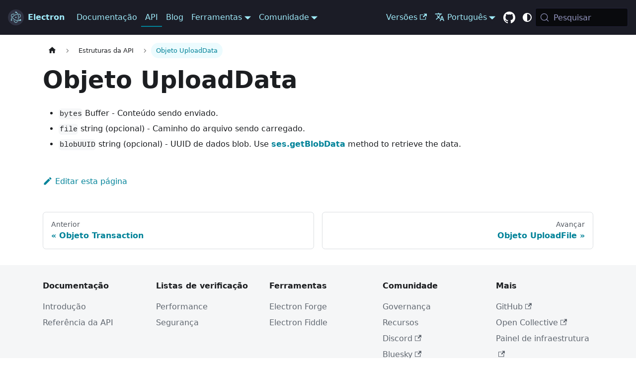

--- FILE ---
content_type: text/html
request_url: https://www.electronjs.org/pt/docs/latest/api/structures/upload-data
body_size: 7697
content:
<!doctype html><html lang=pt dir=ltr class="docs-wrapper plugin-docs plugin-id-default docs-version-current docs-doc-page docs-doc-id-latest/api/structures/upload-data" data-has-hydrated=false><head><meta charset=UTF-8><meta name=generator content="Docusaurus v3.9.2"><title data-rh=true>Objeto UploadData | Electron</title><meta data-rh=true name=viewport content="width=device-width, initial-scale=1.0"/><meta data-rh=true name=twitter:card content=summary_large_image /><meta data-rh=true property=og:url content=https://electronjs.org/pt/docs/latest/api/structures/upload-data /><meta data-rh=true property=og:locale content=pt /><meta data-rh=true property=og:locale:alternate content=en /><meta data-rh=true property=og:locale:alternate content=de /><meta data-rh=true property=og:locale:alternate content=es /><meta data-rh=true property=og:locale:alternate content=fr /><meta data-rh=true property=og:locale:alternate content=ja /><meta data-rh=true property=og:locale:alternate content=ru /><meta data-rh=true property=og:locale:alternate content=zh /><meta data-rh=true name=docusaurus_locale content=pt /><meta data-rh=true name=docsearch:language content=pt /><meta data-rh=true name=docusaurus_version content=current /><meta data-rh=true name=docusaurus_tag content=docs-default-current /><meta data-rh=true name=docsearch:version content=current /><meta data-rh=true name=docsearch:docusaurus_tag content=docs-default-current /><meta data-rh=true property=og:title content="Objeto UploadData | Electron"/><link data-rh=true rel=icon href=/pt/assets/img/favicon.ico /><link data-rh=true rel=canonical href=https://electronjs.org/pt/docs/latest/api/structures/upload-data /><link data-rh=true rel=alternate href=https://electronjs.org/docs/latest/api/structures/upload-data hreflang=en /><link data-rh=true rel=alternate href=https://electronjs.org/de/docs/latest/api/structures/upload-data hreflang=de /><link data-rh=true rel=alternate href=https://electronjs.org/es/docs/latest/api/structures/upload-data hreflang=es /><link data-rh=true rel=alternate href=https://electronjs.org/fr/docs/latest/api/structures/upload-data hreflang=fr /><link data-rh=true rel=alternate href=https://electronjs.org/ja/docs/latest/api/structures/upload-data hreflang=ja /><link data-rh=true rel=alternate href=https://electronjs.org/pt/docs/latest/api/structures/upload-data hreflang=pt /><link data-rh=true rel=alternate href=https://electronjs.org/ru/docs/latest/api/structures/upload-data hreflang=ru /><link data-rh=true rel=alternate href=https://electronjs.org/zh/docs/latest/api/structures/upload-data hreflang=zh /><link data-rh=true rel=alternate href=https://electronjs.org/docs/latest/api/structures/upload-data hreflang=x-default /><link data-rh=true rel=preconnect href=https://MG3SRMK3K0-dsn.algolia.net crossorigin=anonymous /><script data-rh=true type=application/ld+json>{"@context":"https://schema.org","@type":"BreadcrumbList","itemListElement":[{"@type":"ListItem","item":"https://electronjs.org/pt/docs/latest/api/structures/upload-data","name":"Objeto UploadData","position":1}]}</script><link rel=alternate type=application/rss+xml href=/pt/blog/rss.xml title="Electron RSS Feed"><link rel=alternate type=application/atom+xml href=/pt/blog/atom.xml title="Electron Atom Feed"><link rel=preconnect href=https://www.google-analytics.com><link rel=preconnect href=https://www.googletagmanager.com><script async src="https://www.googletagmanager.com/gtag/js?id=UA-160365006-1"></script><script>function gtag(){dataLayer.push(arguments)}window.dataLayer=window.dataLayer||[],gtag("js",new Date),gtag("config","UA-160365006-1",{anonymize_ip:!0})</script><link rel=search type=application/opensearchdescription+xml title=Electron href=/pt/opensearch.xml><meta name=docs-sha content=db6b22a8e55b2e62448c8d495b3eb7ca43280a98><link rel=stylesheet href=/pt/assets/css/styles.3c0e9d7e.css /><script src=/pt/assets/js/runtime~main.1a32a68a.js defer></script><script src=/pt/assets/js/main.fa78462c.js defer></script></head><body class=navigation-with-keyboard><svg style="display: none;"><defs>
<symbol id=theme-svg-external-link viewBox="0 0 24 24"><path fill=currentColor d="M21 13v10h-21v-19h12v2h-10v15h17v-8h2zm3-12h-10.988l4.035 4-6.977 7.07 2.828 2.828 6.977-7.07 4.125 4.172v-11z"/></symbol>
</defs></svg>
<script>!function(){var t=function(){try{return new URLSearchParams(window.location.search).get("docusaurus-theme")}catch(t){}}()||function(){try{return window.localStorage.getItem("theme")}catch(t){}}();document.documentElement.setAttribute("data-theme",t||(window.matchMedia("(prefers-color-scheme: dark)").matches?"dark":"light")),document.documentElement.setAttribute("data-theme-choice",t||"system")}(),function(){try{for(var[t,e]of new URLSearchParams(window.location.search).entries())if(t.startsWith("docusaurus-data-")){var a=t.replace("docusaurus-data-","data-");document.documentElement.setAttribute(a,e)}}catch(t){}}()</script><div id=__docusaurus><div role=region aria-label="Ir para o conteúdo principal"><a class=skipToContent_fXgn href=#__docusaurus_skipToContent_fallback>Ir para o conteúdo principal</a></div><nav aria-label=Principal class="theme-layout-navbar navbar navbar--fixed-top navbar--dark"><div class=navbar__inner><div class="theme-layout-navbar-left navbar__items"><button aria-label="Alternar barra de navegação" aria-expanded=false class="navbar__toggle clean-btn" type=button><svg width=30 height=30 viewBox="0 0 30 30" aria-hidden=true><path stroke=currentColor stroke-linecap=round stroke-miterlimit=10 stroke-width=2 d="M4 7h22M4 15h22M4 23h22"/></svg></button><a class=navbar__brand href=/pt/><div class=navbar__logo><img src=/pt/assets/img/logo.svg alt="Página inicial do Electron" class="themedComponent_mlkZ themedComponent--light_NVdE"/><img src=/pt/assets/img/logo.svg alt="Página inicial do Electron" class="themedComponent_mlkZ themedComponent--dark_xIcU"/></div><b class="navbar__title text--truncate">Electron</b></a><a class="navbar__item navbar__link" href=/pt/docs/latest/>Documentação</a><a aria-current=page class="navbar__item navbar__link navbar__link--active" href=/pt/docs/latest/api/app>API</a><a class="navbar__item navbar__link" href=/pt/blog>Blog</a><div class="navbar__item dropdown dropdown--hoverable"><a href=# aria-haspopup=true aria-expanded=false role=button class=navbar__link>Ferramentas</a><ul class=dropdown__menu><li><a href=https://electronforge.io target=_blank rel="noopener noreferrer" class=dropdown__link>Electron Forge</a><li><a class=dropdown__link href=/pt/fiddle>Electron Fiddle</a></ul></div><div class="navbar__item dropdown dropdown--hoverable"><a href=# aria-haspopup=true aria-expanded=false role=button class=navbar__link>Comunidade</a><ul class=dropdown__menu><li><a class=dropdown__link href=/pt/governance>Governança</a><li><a class=dropdown__link href=/pt/apps>Vitrine</a><li><a class=dropdown__link href=/pt/community>Recursos</a></ul></div></div><div class="theme-layout-navbar-right navbar__items navbar__items--right"><a href=https://releases.electronjs.org target=_blank rel="noopener noreferrer" class="navbar__item navbar__link">Versões<svg width=13.5 height=13.5 aria-label="(opens in new tab)" class=iconExternalLink_nPIU><use href=#theme-svg-external-link /></svg></a><div class="navbar__item dropdown dropdown--hoverable dropdown--right"><a href=# aria-haspopup=true aria-expanded=false role=button class=navbar__link><svg viewBox="0 0 24 24" width=20 height=20 aria-hidden=true class=iconLanguage_nlXk><path fill=currentColor d="M12.87 15.07l-2.54-2.51.03-.03c1.74-1.94 2.98-4.17 3.71-6.53H17V4h-7V2H8v2H1v1.99h11.17C11.5 7.92 10.44 9.75 9 11.35 8.07 10.32 7.3 9.19 6.69 8h-2c.73 1.63 1.73 3.17 2.98 4.56l-5.09 5.02L4 19l5-5 3.11 3.11.76-2.04zM18.5 10h-2L12 22h2l1.12-3h4.75L21 22h2l-4.5-12zm-2.62 7l1.62-4.33L19.12 17h-3.24z"/></svg>Português</a><ul class=dropdown__menu><li><a href=/docs/latest/api/structures/upload-data target=_self rel="noopener noreferrer" class=dropdown__link lang=en>English</a><li><a href=/de/docs/latest/api/structures/upload-data target=_self rel="noopener noreferrer" class=dropdown__link lang=de>Deutsch</a><li><a href=/es/docs/latest/api/structures/upload-data target=_self rel="noopener noreferrer" class=dropdown__link lang=es>Español</a><li><a href=/fr/docs/latest/api/structures/upload-data target=_self rel="noopener noreferrer" class=dropdown__link lang=fr>Français</a><li><a href=/ja/docs/latest/api/structures/upload-data target=_self rel="noopener noreferrer" class=dropdown__link lang=ja>日本語</a><li><a href=/pt/docs/latest/api/structures/upload-data target=_self rel="noopener noreferrer" class="dropdown__link dropdown__link--active" lang=pt>Português</a><li><a href=/ru/docs/latest/api/structures/upload-data target=_self rel="noopener noreferrer" class=dropdown__link lang=ru>Русский</a><li><a href=/zh/docs/latest/api/structures/upload-data target=_self rel="noopener noreferrer" class=dropdown__link lang=zh>中文</a></ul></div><a href=https://github.com/electron/electron target=_blank rel="noopener noreferrer" class="navbar__item navbar__link header-github-link" aria-label="GitHub repository"></a><div class="toggle_vylO colorModeToggle_DEke"><button class="clean-btn toggleButton_gllP toggleButtonDisabled_aARS darkNavbarColorModeToggle_X3D1" type=button disabled title="modo do sistema" aria-label="Alternar entre o modo claro e escuro (atual modo do sistema)"><svg viewBox="0 0 24 24" width=24 height=24 aria-hidden=true class="toggleIcon_g3eP lightToggleIcon_pyhR"><path fill=currentColor d="M12,9c1.65,0,3,1.35,3,3s-1.35,3-3,3s-3-1.35-3-3S10.35,9,12,9 M12,7c-2.76,0-5,2.24-5,5s2.24,5,5,5s5-2.24,5-5 S14.76,7,12,7L12,7z M2,13l2,0c0.55,0,1-0.45,1-1s-0.45-1-1-1l-2,0c-0.55,0-1,0.45-1,1S1.45,13,2,13z M20,13l2,0c0.55,0,1-0.45,1-1 s-0.45-1-1-1l-2,0c-0.55,0-1,0.45-1,1S19.45,13,20,13z M11,2v2c0,0.55,0.45,1,1,1s1-0.45,1-1V2c0-0.55-0.45-1-1-1S11,1.45,11,2z M11,20v2c0,0.55,0.45,1,1,1s1-0.45,1-1v-2c0-0.55-0.45-1-1-1C11.45,19,11,19.45,11,20z M5.99,4.58c-0.39-0.39-1.03-0.39-1.41,0 c-0.39,0.39-0.39,1.03,0,1.41l1.06,1.06c0.39,0.39,1.03,0.39,1.41,0s0.39-1.03,0-1.41L5.99,4.58z M18.36,16.95 c-0.39-0.39-1.03-0.39-1.41,0c-0.39,0.39-0.39,1.03,0,1.41l1.06,1.06c0.39,0.39,1.03,0.39,1.41,0c0.39-0.39,0.39-1.03,0-1.41 L18.36,16.95z M19.42,5.99c0.39-0.39,0.39-1.03,0-1.41c-0.39-0.39-1.03-0.39-1.41,0l-1.06,1.06c-0.39,0.39-0.39,1.03,0,1.41 s1.03,0.39,1.41,0L19.42,5.99z M7.05,18.36c0.39-0.39,0.39-1.03,0-1.41c-0.39-0.39-1.03-0.39-1.41,0l-1.06,1.06 c-0.39,0.39-0.39,1.03,0,1.41s1.03,0.39,1.41,0L7.05,18.36z"/></svg><svg viewBox="0 0 24 24" width=24 height=24 aria-hidden=true class="toggleIcon_g3eP darkToggleIcon_wfgR"><path fill=currentColor d="M9.37,5.51C9.19,6.15,9.1,6.82,9.1,7.5c0,4.08,3.32,7.4,7.4,7.4c0.68,0,1.35-0.09,1.99-0.27C17.45,17.19,14.93,19,12,19 c-3.86,0-7-3.14-7-7C5,9.07,6.81,6.55,9.37,5.51z M12,3c-4.97,0-9,4.03-9,9s4.03,9,9,9s9-4.03,9-9c0-0.46-0.04-0.92-0.1-1.36 c-0.98,1.37-2.58,2.26-4.4,2.26c-2.98,0-5.4-2.42-5.4-5.4c0-1.81,0.89-3.42,2.26-4.4C12.92,3.04,12.46,3,12,3L12,3z"/></svg><svg viewBox="0 0 24 24" width=24 height=24 aria-hidden=true class="toggleIcon_g3eP systemToggleIcon_QzmC"><path fill=currentColor d="m12 21c4.971 0 9-4.029 9-9s-4.029-9-9-9-9 4.029-9 9 4.029 9 9 9zm4.95-13.95c1.313 1.313 2.05 3.093 2.05 4.95s-0.738 3.637-2.05 4.95c-1.313 1.313-3.093 2.05-4.95 2.05v-14c1.857 0 3.637 0.737 4.95 2.05z"/></svg></button></div><div class=navbarSearchContainer_Bca1><button type=button class="DocSearch DocSearch-Button" aria-label="Pesquisar (Meta+k)" aria-keyshortcuts=Meta+k><span class=DocSearch-Button-Container><svg width=20 height=20 class=DocSearch-Search-Icon viewBox="0 0 24 24" aria-hidden=true><circle cx=11 cy=11 r=8 stroke=currentColor fill=none stroke-width=1.4 /><path d="m21 21-4.3-4.3" stroke=currentColor fill=none stroke-linecap=round stroke-linejoin=round /></svg><span class=DocSearch-Button-Placeholder>Pesquisar</span></span><span class=DocSearch-Button-Keys></span></button></div></div></div><div role=presentation class=navbar-sidebar__backdrop></div></nav><div id=__docusaurus_skipToContent_fallback class="theme-layout-main main-wrapper mainWrapper_z2l0"><div class=docsWrapper_hBAB><button aria-label="Voltar ao início" class="clean-btn theme-back-to-top-button backToTopButton_sjWU" type=button></button><div class=docRoot_UBD9><aside class="theme-doc-sidebar-container docSidebarContainer_YfHR"><div class=sidebarViewport_aRkj><div class=sidebar_njMd><nav aria-label="Barra lateral da documentação" class="menu thin-scrollbar menu_SIkG"><ul class="theme-doc-sidebar-menu menu__list"><li class="theme-doc-sidebar-item-category theme-doc-sidebar-item-category-level-1 menu__list-item menu__list-item--collapsed"><div class=menu__list-item-collapsible><a class="categoryLink_byQd menu__link menu__link--sublist menu__link--sublist-caret" role=button aria-expanded=false href=/pt/docs/latest/api/app><span title="Módulos do Processo Principais" class=categoryLinkLabel_W154>Módulos do Processo Principais</span></a></div><li class="theme-doc-sidebar-item-category theme-doc-sidebar-item-category-level-1 menu__list-item menu__list-item--collapsed"><div class=menu__list-item-collapsible><a class="categoryLink_byQd menu__link menu__link--sublist menu__link--sublist-caret" role=button aria-expanded=false href=/pt/docs/latest/api/clipboard><span title="Módulos do Processo de Renderização" class=categoryLinkLabel_W154>Módulos do Processo de Renderização</span></a></div><li class="theme-doc-sidebar-item-category theme-doc-sidebar-item-category-level-1 menu__list-item menu__list-item--collapsed"><div class=menu__list-item-collapsible><a class="categoryLink_byQd menu__link menu__link--sublist menu__link--sublist-caret" role=button aria-expanded=false href=/pt/docs/latest/api/net><span title="Utility Process Modules" class=categoryLinkLabel_W154>Utility Process Modules</span></a></div><li class="theme-doc-sidebar-item-category theme-doc-sidebar-item-category-level-1 menu__list-item menu__list-item--collapsed"><div class=menu__list-item-collapsible><a class="categoryLink_byQd menu__link menu__link--sublist menu__link--sublist-caret" role=button aria-expanded=false href=/pt/docs/latest/api/webview-tag><span title="Elementos de DOM Personalizado" class=categoryLinkLabel_W154>Elementos de DOM Personalizado</span></a></div><li class="theme-doc-sidebar-item-category theme-doc-sidebar-item-category-level-1 menu__list-item menu__list-item--collapsed"><div class=menu__list-item-collapsible><a class="categoryLink_byQd menu__link menu__link--sublist menu__link--sublist-caret" role=button aria-expanded=false href=/pt/docs/latest/api/command-line-switches><span title="Chromium e Node.js" class=categoryLinkLabel_W154>Chromium e Node.js</span></a></div><li class="theme-doc-sidebar-item-category theme-doc-sidebar-item-category-level-1 menu__list-item menu__list-item--collapsed"><div class=menu__list-item-collapsible><a class="categoryLink_byQd menu__link menu__link--sublist menu__link--sublist-caret" role=button aria-expanded=false href=/pt/docs/latest/api/client-request><span title=Classes class=categoryLinkLabel_W154>Classes</span></a></div><li class="theme-doc-sidebar-item-category theme-doc-sidebar-item-category-level-1 menu__list-item"><div class=menu__list-item-collapsible><a class="categoryLink_byQd menu__link menu__link--sublist menu__link--sublist-caret menu__link--active" role=button aria-expanded=true href=/pt/docs/latest/api/structures/base-window-options><span title="Estruturas da API" class=categoryLinkLabel_W154>Estruturas da API</span></a></div><ul class=menu__list><li class="theme-doc-sidebar-item-link theme-doc-sidebar-item-link-level-2 menu__list-item"><a class="menu__link menuLink_lqYo" tabindex=0 href=/pt/docs/latest/api/structures/base-window-options>BaseWindowConstructorOptions Object</a><li class="theme-doc-sidebar-item-link theme-doc-sidebar-item-link-level-2 menu__list-item"><a class="menu__link menuLink_lqYo" tabindex=0 href=/pt/docs/latest/api/structures/bluetooth-device>BluetoothDevice Object</a><li class="theme-doc-sidebar-item-link theme-doc-sidebar-item-link-level-2 menu__list-item"><a class="menu__link menuLink_lqYo" tabindex=0 href=/pt/docs/latest/api/structures/browser-window-options>BrowserWindowConstructorOptions Object extends `BaseWindowConstructorOptions`</a><li class="theme-doc-sidebar-item-link theme-doc-sidebar-item-link-level-2 menu__list-item"><a class="menu__link menuLink_lqYo" tabindex=0 href=/pt/docs/latest/api/structures/certificate>Objeto Certificado</a><li class="theme-doc-sidebar-item-link theme-doc-sidebar-item-link-level-2 menu__list-item"><a class="menu__link menuLink_lqYo" tabindex=0 href=/pt/docs/latest/api/structures/certificate-principal>CertificatePrincipal Object</a><li class="theme-doc-sidebar-item-link theme-doc-sidebar-item-link-level-2 menu__list-item"><a class="menu__link menuLink_lqYo" tabindex=0 href=/pt/docs/latest/api/structures/color-space>ColorSpace Object</a><li class="theme-doc-sidebar-item-link theme-doc-sidebar-item-link-level-2 menu__list-item"><a class="menu__link menuLink_lqYo" tabindex=0 href=/pt/docs/latest/api/structures/cookie>Cookie Object</a><li class="theme-doc-sidebar-item-link theme-doc-sidebar-item-link-level-2 menu__list-item"><a class="menu__link menuLink_lqYo" tabindex=0 href=/pt/docs/latest/api/structures/cpu-usage>Objeto UsoDaCPU</a><li class="theme-doc-sidebar-item-link theme-doc-sidebar-item-link-level-2 menu__list-item"><a class="menu__link menuLink_lqYo" tabindex=0 href=/pt/docs/latest/api/structures/crash-report>Objeto de Relatório de Erro</a><li class="theme-doc-sidebar-item-link theme-doc-sidebar-item-link-level-2 menu__list-item"><a class="menu__link menuLink_lqYo" tabindex=0 href=/pt/docs/latest/api/structures/custom-scheme>Objeto &lt;code>CustomScheme&lt;/code></a><li class="theme-doc-sidebar-item-link theme-doc-sidebar-item-link-level-2 menu__list-item"><a class="menu__link menuLink_lqYo" tabindex=0 href=/pt/docs/latest/api/structures/desktop-capturer-source>DesktopCapturerSource Object</a><li class="theme-doc-sidebar-item-link theme-doc-sidebar-item-link-level-2 menu__list-item"><a class="menu__link menuLink_lqYo" tabindex=0 href=/pt/docs/latest/api/structures/display>Objeto &lt;code>Display&lt;/code></a><li class="theme-doc-sidebar-item-link theme-doc-sidebar-item-link-level-2 menu__list-item"><a class="menu__link menuLink_lqYo" tabindex=0 href=/pt/docs/latest/api/structures/extension>Extension Object</a><li class="theme-doc-sidebar-item-link theme-doc-sidebar-item-link-level-2 menu__list-item"><a class="menu__link menuLink_lqYo" tabindex=0 href=/pt/docs/latest/api/structures/extension-info>Objeto ExtensionInfo</a><li class="theme-doc-sidebar-item-link theme-doc-sidebar-item-link-level-2 menu__list-item"><a class="menu__link menuLink_lqYo" tabindex=0 href=/pt/docs/latest/api/structures/file-filter>FileFilter Object</a><li class="theme-doc-sidebar-item-link theme-doc-sidebar-item-link-level-2 menu__list-item"><a class="menu__link menuLink_lqYo" tabindex=0 href=/pt/docs/latest/api/structures/file-path-with-headers>Objeto FilePathWithHeaders</a><li class="theme-doc-sidebar-item-link theme-doc-sidebar-item-link-level-2 menu__list-item"><a class="menu__link menuLink_lqYo" tabindex=0 href=/pt/docs/latest/api/structures/filesystem-permission-request>FilesystemPermissionRequest Object extends `PermissionRequest`</a><li class="theme-doc-sidebar-item-link theme-doc-sidebar-item-link-level-2 menu__list-item"><a class="menu__link menuLink_lqYo" tabindex=0 href=/pt/docs/latest/api/structures/gpu-feature-status>GPUFeatureStatus Object</a><li class="theme-doc-sidebar-item-link theme-doc-sidebar-item-link-level-2 menu__list-item"><a class="menu__link menuLink_lqYo" tabindex=0 href=/pt/docs/latest/api/structures/hid-device>Objeto HIDDevice</a><li class="theme-doc-sidebar-item-link theme-doc-sidebar-item-link-level-2 menu__list-item"><a class="menu__link menuLink_lqYo" tabindex=0 href=/pt/docs/latest/api/structures/input-event>Objeto InputEvent</a><li class="theme-doc-sidebar-item-link theme-doc-sidebar-item-link-level-2 menu__list-item"><a class="menu__link menuLink_lqYo" tabindex=0 href=/pt/docs/latest/api/structures/ipc-main-event>IpcMainEvent Object herda de `Event`</a><li class="theme-doc-sidebar-item-link theme-doc-sidebar-item-link-level-2 menu__list-item"><a class="menu__link menuLink_lqYo" tabindex=0 href=/pt/docs/latest/api/structures/ipc-main-invoke-event>IpcMainEvent Object herda de `Event`</a><li class="theme-doc-sidebar-item-link theme-doc-sidebar-item-link-level-2 menu__list-item"><a class="menu__link menuLink_lqYo" tabindex=0 href=/pt/docs/latest/api/structures/ipc-renderer-event>IpcRendererEvent Object herda de `Event`</a><li class="theme-doc-sidebar-item-link theme-doc-sidebar-item-link-level-2 menu__list-item"><a class="menu__link menuLink_lqYo" tabindex=0 href=/pt/docs/latest/api/structures/jump-list-category>Objeto JumpListCategory</a><li class="theme-doc-sidebar-item-link theme-doc-sidebar-item-link-level-2 menu__list-item"><a class="menu__link menuLink_lqYo" tabindex=0 href=/pt/docs/latest/api/structures/jump-list-item>JumpListItem Object</a><li class="theme-doc-sidebar-item-link theme-doc-sidebar-item-link-level-2 menu__list-item"><a class="menu__link menuLink_lqYo" tabindex=0 href=/pt/docs/latest/api/structures/keyboard-event>Objeto KeyboardEvent</a><li class="theme-doc-sidebar-item-link theme-doc-sidebar-item-link-level-2 menu__list-item"><a class="menu__link menuLink_lqYo" tabindex=0 href=/pt/docs/latest/api/structures/keyboard-input-event>KeyboardInputEvent Object herda de `InputEvent`</a><li class="theme-doc-sidebar-item-link theme-doc-sidebar-item-link-level-2 menu__list-item"><a class="menu__link menuLink_lqYo" tabindex=0 href=/pt/docs/latest/api/structures/media-access-permission-request>MediaAccessPermissionRequest Object extends `PermissionRequest`</a><li class="theme-doc-sidebar-item-link theme-doc-sidebar-item-link-level-2 menu__list-item"><a class="menu__link menuLink_lqYo" tabindex=0 href=/pt/docs/latest/api/structures/memory-info>Objeto MemoryInfo</a><li class="theme-doc-sidebar-item-link theme-doc-sidebar-item-link-level-2 menu__list-item"><a class="menu__link menuLink_lqYo" tabindex=0 href=/pt/docs/latest/api/structures/memory-usage-details>Objeto MemoryUsageDetails</a><li class="theme-doc-sidebar-item-link theme-doc-sidebar-item-link-level-2 menu__list-item"><a class="menu__link menuLink_lqYo" tabindex=0 href=/pt/docs/latest/api/structures/mime-typed-buffer>Objeto MimeTypedBuffer</a><li class="theme-doc-sidebar-item-link theme-doc-sidebar-item-link-level-2 menu__list-item"><a class="menu__link menuLink_lqYo" tabindex=0 href=/pt/docs/latest/api/structures/mouse-input-event>MouseInputEvent Object herda de `InputEvent`</a><li class="theme-doc-sidebar-item-link theme-doc-sidebar-item-link-level-2 menu__list-item"><a class="menu__link menuLink_lqYo" tabindex=0 href=/pt/docs/latest/api/structures/mouse-wheel-input-event>MouseWheelInputEvent Object herda de `MouseInputEvent`</a><li class="theme-doc-sidebar-item-link theme-doc-sidebar-item-link-level-2 menu__list-item"><a class="menu__link menuLink_lqYo" tabindex=0 href=/pt/docs/latest/api/structures/navigation-entry>NavigationEntry Object</a><li class="theme-doc-sidebar-item-link theme-doc-sidebar-item-link-level-2 menu__list-item"><a class="menu__link menuLink_lqYo" tabindex=0 href=/pt/docs/latest/api/structures/notification-action>Objeto NotificationAction</a><li class="theme-doc-sidebar-item-link theme-doc-sidebar-item-link-level-2 menu__list-item"><a class="menu__link menuLink_lqYo" tabindex=0 href=/pt/docs/latest/api/structures/notification-response>Objeto NotificationAction</a><li class="theme-doc-sidebar-item-link theme-doc-sidebar-item-link-level-2 menu__list-item"><a class="menu__link menuLink_lqYo" tabindex=0 href=/pt/docs/latest/api/structures/offscreen-shared-texture>OffscreenSharedTexture Object</a><li class="theme-doc-sidebar-item-link theme-doc-sidebar-item-link-level-2 menu__list-item"><a class="menu__link menuLink_lqYo" tabindex=0 href=/pt/docs/latest/api/structures/open-external-permission-request>OpenExternalPermissionRequest Object estende `PermissionRequest`</a><li class="theme-doc-sidebar-item-link theme-doc-sidebar-item-link-level-2 menu__list-item"><a class="menu__link menuLink_lqYo" tabindex=0 href=/pt/docs/latest/api/structures/payment-discount>Objeto PaymentDiscount</a><li class="theme-doc-sidebar-item-link theme-doc-sidebar-item-link-level-2 menu__list-item"><a class="menu__link menuLink_lqYo" tabindex=0 href=/pt/docs/latest/api/structures/permission-request>PermissionRequest Object</a><li class="theme-doc-sidebar-item-link theme-doc-sidebar-item-link-level-2 menu__list-item"><a class="menu__link menuLink_lqYo" tabindex=0 href=/pt/docs/latest/api/structures/point>Point Object</a><li class="theme-doc-sidebar-item-link theme-doc-sidebar-item-link-level-2 menu__list-item"><a class="menu__link menuLink_lqYo" tabindex=0 href=/pt/docs/latest/api/structures/post-body>Objeto PostBody</a><li class="theme-doc-sidebar-item-link theme-doc-sidebar-item-link-level-2 menu__list-item"><a class="menu__link menuLink_lqYo" tabindex=0 href=/pt/docs/latest/api/structures/printer-info>Objeto PrinterInfo</a><li class="theme-doc-sidebar-item-link theme-doc-sidebar-item-link-level-2 menu__list-item"><a class="menu__link menuLink_lqYo" tabindex=0 href=/pt/docs/latest/api/structures/process-memory-info>Objeto ProcessMemoryInfo</a><li class="theme-doc-sidebar-item-link theme-doc-sidebar-item-link-level-2 menu__list-item"><a class="menu__link menuLink_lqYo" tabindex=0 href=/pt/docs/latest/api/structures/process-metric>Processamento de Objeto</a><li class="theme-doc-sidebar-item-link theme-doc-sidebar-item-link-level-2 menu__list-item"><a class="menu__link menuLink_lqYo" tabindex=0 href=/pt/docs/latest/api/structures/product>Product Object</a><li class="theme-doc-sidebar-item-link theme-doc-sidebar-item-link-level-2 menu__list-item"><a class="menu__link menuLink_lqYo" tabindex=0 href=/pt/docs/latest/api/structures/product-discount>Objeto ProductDiscount</a><li class="theme-doc-sidebar-item-link theme-doc-sidebar-item-link-level-2 menu__list-item"><a class="menu__link menuLink_lqYo" tabindex=0 href=/pt/docs/latest/api/structures/product-subscription-period>Objeto ProductSubscriptionPeriod</a><li class="theme-doc-sidebar-item-link theme-doc-sidebar-item-link-level-2 menu__list-item"><a class="menu__link menuLink_lqYo" tabindex=0 href=/pt/docs/latest/api/structures/protocol-request>Objeto ProtocolRequest</a><li class="theme-doc-sidebar-item-link theme-doc-sidebar-item-link-level-2 menu__list-item"><a class="menu__link menuLink_lqYo" tabindex=0 href=/pt/docs/latest/api/structures/protocol-response>Objeto ProtocolResponse</a><li class="theme-doc-sidebar-item-link theme-doc-sidebar-item-link-level-2 menu__list-item"><a class="menu__link menuLink_lqYo" tabindex=0 href=/pt/docs/latest/api/structures/protocol-response-upload-data>Objeto ProtocolResponseUploadData</a><li class="theme-doc-sidebar-item-link theme-doc-sidebar-item-link-level-2 menu__list-item"><a class="menu__link menuLink_lqYo" tabindex=0 href=/pt/docs/latest/api/structures/proxy-config>ProxyConfig Object</a><li class="theme-doc-sidebar-item-link theme-doc-sidebar-item-link-level-2 menu__list-item"><a class="menu__link menuLink_lqYo" tabindex=0 href=/pt/docs/latest/api/structures/rectangle>Rectangle Object</a><li class="theme-doc-sidebar-item-link theme-doc-sidebar-item-link-level-2 menu__list-item"><a class="menu__link menuLink_lqYo" tabindex=0 href=/pt/docs/latest/api/structures/referrer>Referrer Object</a><li class="theme-doc-sidebar-item-link theme-doc-sidebar-item-link-level-2 menu__list-item"><a class="menu__link menuLink_lqYo" tabindex=0 href=/pt/docs/latest/api/structures/render-process-gone-details>RenderProcessGoneDetails Object</a><li class="theme-doc-sidebar-item-link theme-doc-sidebar-item-link-level-2 menu__list-item"><a class="menu__link menuLink_lqYo" tabindex=0 href=/pt/docs/latest/api/structures/resolved-endpoint>ResolvedEndpoint Object</a><li class="theme-doc-sidebar-item-link theme-doc-sidebar-item-link-level-2 menu__list-item"><a class="menu__link menuLink_lqYo" tabindex=0 href=/pt/docs/latest/api/structures/resolved-host>ResolvedHost Object</a><li class="theme-doc-sidebar-item-link theme-doc-sidebar-item-link-level-2 menu__list-item"><a class="menu__link menuLink_lqYo" tabindex=0 href=/pt/docs/latest/api/structures/scrubber-item>Objeto ScrubberItem</a><li class="theme-doc-sidebar-item-link theme-doc-sidebar-item-link-level-2 menu__list-item"><a class="menu__link menuLink_lqYo" tabindex=0 href=/pt/docs/latest/api/structures/segmented-control-segment>SegmentedControlSegment Object</a><li class="theme-doc-sidebar-item-link theme-doc-sidebar-item-link-level-2 menu__list-item"><a class="menu__link menuLink_lqYo" tabindex=0 href=/pt/docs/latest/api/structures/serial-port>Objeto SerialPort</a><li class="theme-doc-sidebar-item-link theme-doc-sidebar-item-link-level-2 menu__list-item"><a class="menu__link menuLink_lqYo" tabindex=0 href=/pt/docs/latest/api/structures/service-worker-info>Objeto ServiceWorkerInfo</a><li class="theme-doc-sidebar-item-link theme-doc-sidebar-item-link-level-2 menu__list-item"><a class="menu__link menuLink_lqYo" tabindex=0 href=/pt/docs/latest/api/structures/shared-worker-info>Objeto SharedWorkerInfo</a><li class="theme-doc-sidebar-item-link theme-doc-sidebar-item-link-level-2 menu__list-item"><a class="menu__link menuLink_lqYo" tabindex=0 href=/pt/docs/latest/api/structures/sharing-item>Objeto SharingItem</a><li class="theme-doc-sidebar-item-link theme-doc-sidebar-item-link-level-2 menu__list-item"><a class="menu__link menuLink_lqYo" tabindex=0 href=/pt/docs/latest/api/structures/shortcut-details>Objeto ShortcutDetails</a><li class="theme-doc-sidebar-item-link theme-doc-sidebar-item-link-level-2 menu__list-item"><a class="menu__link menuLink_lqYo" tabindex=0 href=/pt/docs/latest/api/structures/size>Objeto Size</a><li class="theme-doc-sidebar-item-link theme-doc-sidebar-item-link-level-2 menu__list-item"><a class="menu__link menuLink_lqYo" tabindex=0 href=/pt/docs/latest/api/structures/task>Task Object</a><li class="theme-doc-sidebar-item-link theme-doc-sidebar-item-link-level-2 menu__list-item"><a class="menu__link menuLink_lqYo" tabindex=0 href=/pt/docs/latest/api/structures/thumbar-button>Objeto ThumbarButton</a><li class="theme-doc-sidebar-item-link theme-doc-sidebar-item-link-level-2 menu__list-item"><a class="menu__link menuLink_lqYo" tabindex=0 href=/pt/docs/latest/api/structures/trace-categories-and-options>TraceCategoriesAndOptions Object</a><li class="theme-doc-sidebar-item-link theme-doc-sidebar-item-link-level-2 menu__list-item"><a class="menu__link menuLink_lqYo" tabindex=0 href=/pt/docs/latest/api/structures/trace-config>Objeto TraceConfig</a><li class="theme-doc-sidebar-item-link theme-doc-sidebar-item-link-level-2 menu__list-item"><a class="menu__link menuLink_lqYo" tabindex=0 href=/pt/docs/latest/api/structures/transaction>Objeto Transaction</a><li class="theme-doc-sidebar-item-link theme-doc-sidebar-item-link-level-2 menu__list-item"><a class="menu__link menuLink_lqYo menu__link--active" aria-current=page tabindex=0 href=/pt/docs/latest/api/structures/upload-data>Objeto UploadData</a><li class="theme-doc-sidebar-item-link theme-doc-sidebar-item-link-level-2 menu__list-item"><a class="menu__link menuLink_lqYo" tabindex=0 href=/pt/docs/latest/api/structures/upload-file>Objeto UploadFile</a><li class="theme-doc-sidebar-item-link theme-doc-sidebar-item-link-level-2 menu__list-item"><a class="menu__link menuLink_lqYo" tabindex=0 href=/pt/docs/latest/api/structures/upload-raw-data>Objeto UploadRawData</a><li class="theme-doc-sidebar-item-link theme-doc-sidebar-item-link-level-2 menu__list-item"><a class="menu__link menuLink_lqYo" tabindex=0 href=/pt/docs/latest/api/structures/usb-device>Objeto USBDevice</a><li class="theme-doc-sidebar-item-link theme-doc-sidebar-item-link-level-2 menu__list-item"><a class="menu__link menuLink_lqYo" tabindex=0 href=/pt/docs/latest/api/structures/user-default-types>Objeto UserDefaultTypes</a><li class="theme-doc-sidebar-item-link theme-doc-sidebar-item-link-level-2 menu__list-item"><a class="menu__link menuLink_lqYo" tabindex=0 href=/pt/docs/latest/api/structures/web-preferences>WebPreferences Object</a><li class="theme-doc-sidebar-item-link theme-doc-sidebar-item-link-level-2 menu__list-item"><a class="menu__link menuLink_lqYo" tabindex=0 href=/pt/docs/latest/api/structures/web-request-filter>Objeto WebRequestFilter</a><li class="theme-doc-sidebar-item-link theme-doc-sidebar-item-link-level-2 menu__list-item"><a class="menu__link menuLink_lqYo" tabindex=0 href=/pt/docs/latest/api/structures/web-source>Objeto WebSource</a><li class="theme-doc-sidebar-item-link theme-doc-sidebar-item-link-level-2 menu__list-item"><a class="menu__link menuLink_lqYo" tabindex=0 href=/pt/docs/latest/api/structures/window-open-handler-response>WindowOpenHandlerResponse Object</a><li class="theme-doc-sidebar-item-link theme-doc-sidebar-item-link-level-2 menu__list-item"><a class="menu__link menuLink_lqYo" tabindex=0 href=/pt/docs/latest/api/structures/shared-dictionary-info>SharedDictionaryInfo Object</a><li class="theme-doc-sidebar-item-link theme-doc-sidebar-item-link-level-2 menu__list-item"><a class="menu__link menuLink_lqYo" tabindex=0 href=/pt/docs/latest/api/structures/shared-dictionary-usage-info>SharedDictionaryUsageInfo Object</a></ul></ul></nav></div></div></aside><main class=docMainContainer_TBSr><div class="container padding-top--md padding-bottom--lg"><div class=row><div class="col docItemCol_VOVn"><div class=docItemContainer_Djhp><article><nav class="theme-doc-breadcrumbs breadcrumbsContainer_Z_bl" aria-label="Caminhos de navegação"><ul class=breadcrumbs><li class=breadcrumbs__item><a aria-label="Página inicial" class=breadcrumbs__link href=/pt/><svg viewBox="0 0 24 24" class=breadcrumbHomeIcon_YNFT><path d="M10 19v-5h4v5c0 .55.45 1 1 1h3c.55 0 1-.45 1-1v-7h1.7c.46 0 .68-.57.33-.87L12.67 3.6c-.38-.34-.96-.34-1.34 0l-8.36 7.53c-.34.3-.13.87.33.87H5v7c0 .55.45 1 1 1h3c.55 0 1-.45 1-1z" fill=currentColor /></svg></a><li class=breadcrumbs__item><span class=breadcrumbs__link>Estruturas da API</span><li class="breadcrumbs__item breadcrumbs__item--active"><span class=breadcrumbs__link>Objeto UploadData</span></ul></nav><div class="theme-doc-markdown markdown"><header><h1>Objeto UploadData</h1></header>
<ul>
<li class=""><code>bytes</code> Buffer - Conteúdo sendo enviado.</li>
<li class=""><code>file</code> string (opcional) - Caminho do arquivo sendo carregado.</li>
<li class=""><code>blobUUID</code> string (opcional) - UUID de dados blob. Use <a class="" href=/pt/docs/latest/api/session#sesgetblobdataidentifier>ses.getBlobData</a> method to retrieve the data.</li>
</ul></div><footer class="theme-doc-footer docusaurus-mt-lg"><div class="row margin-top--sm theme-doc-footer-edit-meta-row"><div class="col noPrint_WFHX"><a href=https://github.com/electron/electron/edit/main/docs/api/structures/upload-data.md target=_blank rel="noopener noreferrer" class=theme-edit-this-page><svg fill=currentColor height=20 width=20 viewBox="0 0 40 40" class=iconEdit_Z9Sw aria-hidden=true><g><path d="m34.5 11.7l-3 3.1-6.3-6.3 3.1-3q0.5-0.5 1.2-0.5t1.1 0.5l3.9 3.9q0.5 0.4 0.5 1.1t-0.5 1.2z m-29.5 17.1l18.4-18.5 6.3 6.3-18.4 18.4h-6.3v-6.2z"/></g></svg>Editar esta página</a></div><div class="col lastUpdated_JAkA"></div></div></footer></article><nav class="docusaurus-mt-lg pagination-nav" aria-label="Páginas da documentação"><a class="pagination-nav__link pagination-nav__link--prev" href=/pt/docs/latest/api/structures/transaction><div class=pagination-nav__sublabel>Anterior</div><div class=pagination-nav__label>Objeto Transaction</div></a><a class="pagination-nav__link pagination-nav__link--next" href=/pt/docs/latest/api/structures/upload-file><div class=pagination-nav__sublabel>Avançar</div><div class=pagination-nav__label>Objeto UploadFile</div></a></nav></div></div></div></div></main></div></div></div><footer class=footer><div class="container container-fluid"><div class="row footer__links"><div class="theme-layout-footer-column col footer__col"><div class=footer__title>Documentação</div><ul class="footer__items clean-list"><li class=footer__item><a class=footer__link-item href=/pt/docs/latest/>Introdução</a><li class=footer__item><a class=footer__link-item href=/pt/docs/latest/api/app>Referência da API</a></ul></div><div class="theme-layout-footer-column col footer__col"><div class=footer__title>Listas de verificação</div><ul class="footer__items clean-list"><li class=footer__item><a class=footer__link-item href=/pt/docs/latest/tutorial/performance>Performance</a><li class=footer__item><a class=footer__link-item href=/pt/docs/latest/tutorial/security>Segurança</a></ul></div><div class="theme-layout-footer-column col footer__col"><div class=footer__title>Ferramentas</div><ul class="footer__items clean-list"><li class=footer__item><a href=https://electronforge.io target=_blank rel="noopener noreferrer" class=footer__link-item>Electron Forge</a><li class=footer__item><a class=footer__link-item href=/pt/fiddle>Electron Fiddle</a></ul></div><div class="theme-layout-footer-column col footer__col"><div class=footer__title>Comunidade</div><ul class="footer__items clean-list"><li class=footer__item><a class=footer__link-item href=/pt/governance>Governança</a><li class=footer__item><a class=footer__link-item href=/pt/community>Recursos</a><li class=footer__item><a href=https://discordapp.com/invite/APGC3k5yaH target=_blank rel="noopener noreferrer" class=footer__link-item>Discord<svg width=13.5 height=13.5 aria-label="(opens in new tab)" class=iconExternalLink_nPIU><use href=#theme-svg-external-link /></svg></a><li class=footer__item><a href=https://bsky.app/profile/electronjs.org target=_blank rel="noopener noreferrer" class=footer__link-item>Bluesky<svg width=13.5 height=13.5 aria-label="(opens in new tab)" class=iconExternalLink_nPIU><use href=#theme-svg-external-link /></svg></a><li class=footer__item><a href=https://x.com/electronjs target=_blank rel="noopener noreferrer" class=footer__link-item>X<svg width=13.5 height=13.5 aria-label="(opens in new tab)" class=iconExternalLink_nPIU><use href=#theme-svg-external-link /></svg></a><li class=footer__item><a href=https://social.lfx.dev/@electronjs target=_blank rel=me class=footer__link-item>Mastodon<svg width=13.5 height=13.5 aria-hidden=true viewBox="0 0 24 24" style="margin-left: 0.3rem;"><path fill=currentColor d="M21 13v10h-21v-19h12v2h-10v15h17v-8h2zm3-12h-10.988l4.035 4-6.977 7.07 2.828 2.828 6.977-7.07 4.125 4.172v-11z"/></svg></a><li class=footer__item><a href=https://stackoverflow.com/questions/tagged/electron target=_blank rel="noopener noreferrer" class=footer__link-item>Stack Overflow<svg width=13.5 height=13.5 aria-label="(opens in new tab)" class=iconExternalLink_nPIU><use href=#theme-svg-external-link /></svg></a></ul></div><div class="theme-layout-footer-column col footer__col"><div class=footer__title>Mais</div><ul class="footer__items clean-list"><li class=footer__item><a href=https://github.com/electron/electron target=_blank rel="noopener noreferrer" class=footer__link-item>GitHub<svg width=13.5 height=13.5 aria-label="(opens in new tab)" class=iconExternalLink_nPIU><use href=#theme-svg-external-link /></svg></a><li class=footer__item><a href=https://opencollective.com/electron target=_blank rel="noopener noreferrer" class=footer__link-item>Open Collective<svg width=13.5 height=13.5 aria-label="(opens in new tab)" class=iconExternalLink_nPIU><use href=#theme-svg-external-link /></svg></a><li class=footer__item><a href=https://p.datadoghq.com/sb/c44e1df0-85d7-11ee-94c9-da7ad0900002-c245f7ef47d0d0c32abecdc0938c2a85 target=_blank rel="noopener noreferrer" class=footer__link-item>Painel de infraestrutura<svg width=13.5 height=13.5 aria-label="(opens in new tab)" class=iconExternalLink_nPIU><use href=#theme-svg-external-link /></svg></a></ul></div></div><div class=footerSplit_ceoI><div class="footer__bottom text--left"><div class=margin-bottom--sm><a href=https://openjsf.org/ rel="noopener noreferrer" class=footerLogoLink_BH7S><img src=/pt/assets/img/openjsf_logo.svg alt="Logotipo da Fundação OpenJS" class="footer__logo themedComponent_mlkZ themedComponent--light_NVdE"/><img src=/pt/assets/img/openjsf_logo-dark.svg alt="Logotipo da Fundação OpenJS" class="footer__logo themedComponent_mlkZ themedComponent--dark_xIcU"/></a></div><div class=footer__copyright>Copyright <a href=https://openjsf.org>OpenJS Foundation</a> and Electron contributors. All rights reserved. The <a href=https://openjsf.org>OpenJS Foundation</a> has registered trademarks and uses trademarks.  For a list of trademarks of the <a href=https://openjsf.org>OpenJS Foundation</a>, please see our <a href=https://trademark-policy.openjsf.org>Trademark Policy</a> and <a href=https://trademark-list.openjsf.org>Trademark List</a>.  Trademarks and logos not indicated on the <a href=https://trademark-list.openjsf.org>list of OpenJS Foundation trademarks</a> are trademarks™ or registered® trademarks of their respective holders. Use of them does not imply any affiliation with or endorsement by them.<p><p><a href=https://openjsf.org>The OpenJS Foundation</a> | <a href=https://terms-of-use.openjsf.org>Terms of Use</a> | <a href=https://privacy-policy.openjsf.org>Privacy Policy</a> | <a href=https://bylaws.openjsf.org>Bylaws</a> | <a href=https://code-of-conduct.openjsf.org>Code of Conduct</a> | <a href=https://trademark-policy.openjsf.org>Trademark Policy</a> | <a href=https://trademark-list.openjsf.org>Trademark List</a> | <a href=https://www.linuxfoundation.org/cookies>Cookie Policy</a></div></div><div class="footer__bottom text--right"><div class=margin-bottom--sm>Hosting and infrastructure graciously provided by</div><div class=logoCluster_P_xL><img src=/assets/third-parties/azure.png alt="Azure Logo"/><img src=/assets/third-parties/heroku_dark.png alt="Heroku Logo" class=darkOnly_ojNJ /><img src=/assets/third-parties/heroku_light.png alt="Heroku Logo" class=lightOnly_R5kF /><img src=/assets/third-parties/datadog_dark.png alt="DataDog Logo" class=darkOnly_ojNJ /><img src=/assets/third-parties/datadog_light.png alt="DataDog Logo" class=lightOnly_R5kF /></div></div></div></div></footer></div></body>

--- FILE ---
content_type: application/javascript
request_url: https://www.electronjs.org/pt/assets/js/runtime~main.1a32a68a.js
body_size: 16382
content:
(()=>{"use strict";var e,a,c,b,f,d,t,r={},o={};function n(e){var a=o[e];if(void 0!==a)return a.exports;var c=o[e]={exports:{}};return r[e].call(c.exports,c,c.exports,n),c.exports}n.m=r,n.n=e=>{var a=e&&e.__esModule?()=>e.default:()=>e;return n.d(a,{a:a}),a},a=Object.getPrototypeOf?e=>Object.getPrototypeOf(e):e=>e.__proto__,n.t=function(c,b){if(1&b&&(c=this(c)),8&b||"object"==typeof c&&c&&(4&b&&c.__esModule||16&b&&"function"==typeof c.then))return c;var f=Object.create(null);n.r(f);var d={};e=e||[null,a({}),a([]),a(a)];for(var t=2&b&&c;"object"==typeof t&&!~e.indexOf(t);t=a(t))Object.getOwnPropertyNames(t).forEach(e=>{d[e]=()=>c[e]});return d.default=()=>c,n.d(f,d),f},n.d=(e,a)=>{for(var c in a)n.o(a,c)&&!n.o(e,c)&&Object.defineProperty(e,c,{enumerable:!0,get:a[c]})},n.f={},n.e=e=>Promise.all(Object.keys(n.f).reduce((a,c)=>(n.f[c](e,a),a),[])),n.u=e=>"assets/js/"+(({10305:"cf53b6a3",10876:"4c317b4d",11092:"3a88903f",11288:"530ac5f3",11290:"7712b90b",11457:"bd9c43e9",11560:"8d9afb55",11591:"75243565",11726:"64962151",11804:"aeda84cf",11926:"ee1cacbb",12671:"93e9caf5",12683:"a501a306",12739:"8e63bac7",12878:"5cf0ce9c",12935:"40384909",12982:"e61602a7",13046:"423a1771",13107:"94e52763",13143:"81acb936",13150:"9c3f2502",13185:"347aaee3",13581:"7fcec6f1",13662:"fc13cb0d",13681:"f1fb6f7a",13755:"f6ac5169",14062:"27bd24b1",14390:"0bd48c03",14513:"2efef74b",14632:"cb4feb2b",14666:"a2a78c2f",14833:"fc6c3987",15200:"708507dc",15228:"ba26e61e",15312:"851f15c7",15383:"8aa7b34e",15575:"1bf48ce6",15682:"4015e021",15896:"7018929d",15934:"1bfd50aa",16011:"81ec4273",1603:"b044acbe",16366:"13a1ed87",16713:"878749a5",16785:"a94703ab",16925:"881ea2bf",17019:"2aa336d9",17226:"0fc08197",17300:"a427e4af",17318:"909d3102",17451:"188e3f08",17459:"26993af9",17569:"1d5a7241",17631:"a6ecf0f0",17945:"663938d2",17988:"28ef1545",18045:"de73b086",18187:"1e38711a",18368:"c6767759",18644:"003c47d9",18800:"c2f8ae98",18979:"6d0e5294",19008:"a8b7aa3e",19092:"cb247f59",191:"085b141d",19128:"b8d9a9eb",19452:"1df93b7f",19845:"cbd92af8",20067:"39bf0f61",20191:"36994c47",20264:"1f6d1cc6",20309:"30192169",20434:"504cefb9",20501:"e6eb1a1f",20511:"e38da04b",21508:"20c759b8",21653:"c199de53",21776:"260b2d7e",2218:"4c40f0f5",22664:"39f5006a",22870:"d6874bfc",23047:"82b769e6",23071:"af9bd71e",23197:"07b19145",23253:"784099f2",23486:"f3d66cd8",2351:"98127c5f",23972:"f9dee6d7",24205:"cf3443bd",24296:"afec1ebe",24666:"4928fe28",24764:"014b777d",24907:"9c88221b",25273:"5495dd9e",25529:"b741620c",25588:"e8c062f4",25993:"1587566e",26076:"e86c0b6b",26300:"3aec2af1",26581:"be7f8ca7",26659:"ab52c44d",26883:"0040fa46",26969:"ef3ae272",27083:"e0128951",2714:"182f2292",2726:"ebd5d36c",27402:"cc4e98aa",2746:"d3ee7aa4",27882:"9c4c3c0c",28298:"379f2155",2867:"d1c8f9d2",28722:"619a2481",29107:"a9ea425d",2918:"5d91f997",29244:"47ba380a",29334:"a7ee6b5c",29386:"472f31e2",29572:"edf0fa8b",29590:"e5f3da88",2969:"93a9b4b1",2975:"c379d021",29859:"d28a51dd",30102:"14af1627",30257:"adeafed5",30307:"cf7c5568",30415:"1233bd3e",31004:"f679cbb9",31196:"1e647ae3",31212:"dfe76e2c",31295:"28686fbc",31521:"ab27ad3a",31754:"c4fd62fc",31791:"a157679a",31851:"baafb694",3189:"e9c86600",31981:"41fafdd3",32497:"329119f6",32531:"b859deb6",32747:"c9d50ad9",32901:"265f8c6c",33096:"7bb3d972",33163:"99ab7bde",3417:"1c0c693b",34204:"691fb2ea",34909:"a6d43407",35218:"301127e7",35368:"4238669d",35384:"78f782e1",35385:"b414a250",35513:"6692fc43",35545:"f6874840",35614:"1c216fb3",35615:"6940adc4",35657:"1e14154d",35816:"e807ea95",3583:"a5d377bd",35847:"1a4e3797",36106:"9ba4d291",36144:"00677633",36317:"f40b53c2",36401:"4a104d70",36455:"cda9393c",36482:"c7a07598",36526:"57359da6",36532:"2b1803d4",3676:"e2f8b9ff",37041:"63a86dcb",37182:"1f391b9e",37487:"41f5e729",37695:"a35c2e51",37998:"4471159c",38175:"9a4f7b15",38348:"668c75a0",38512:"cbc095c5",38563:"80fd6676",38591:"b3cb56b8",38987:"1108e41c",39174:"e0ac1907",39483:"00677078",39727:"4b96aace",39769:"2d1de5ff",39867:"117ddd9a",39877:"175983ea",40234:"bc459539",40235:"1cba3032",40334:"7b80f3c1",40356:"c4e6d54a",40530:"32bd787c",40732:"65128507",40922:"1d8288e0",40962:"90b17ebd",41026:"78aba760",41287:"c29e587b",41546:"84cecd8c",41548:"84f073fb",41589:"7b6c5cd5",41667:"28067196",41748:"97937360",41833:"cff0b92c",41946:"26b275ea",4201:"83626ea8",42029:"d4fab1d7",42150:"e718031a",42195:"05d33c8a",42340:"2b6d7b4a",42584:"2dfa261b",42697:"f390f7c5",42805:"efde0461",4297:"fd4cc348",43040:"e616f077",43056:"a7456010",43176:"bfaf70ec",43333:"aae98d76",43346:"cb4d2425",43520:"a114a257",43706:"b47a4d26",43749:"b3386838",43870:"eca23510",44113:"0127079c",44277:"64d3449a",44300:"fe55654b",44415:"2afddb86",44452:"f9efd6d8",44474:"fcaa5e7f",44573:"ce001f91",44869:"a1bc8f4b",45083:"402b1f80",45275:"82dfd86c",45314:"83ba53a5",45344:"d26b6066",45383:"d2df4e2f",45526:"4d9c6497",45537:"6e40f477",45667:"1944b46c",4592:"793fadd4",46201:"7893fd35",46403:"1a29e61f",46641:"96d56d45",46707:"21f62ac4",4685:"9a23a27d",47307:"aa15eb40",47359:"c250a9a0",47515:"bbfce726",47548:"c0042348",47630:"82fd1b0c",47752:"625f3516",47782:"3f49af41",4781:"704fd15f",47953:"f3f02da5",48164:"587376f8",48366:"c141421f",48452:"f741d787",48525:"52538789",48586:"3c7e35c5",48808:"79bc03e5",48890:"7d9eed02",49532:"f43ebb1a",49533:"2d9f01b7",49593:"1dbb38ab",49608:"914d74e0",49620:"aa8bd466",49697:"fe3b7b66",49759:"dce08f0c",50048:"f9d7272c",50129:"0b70da3d",502:"a3689c88",50356:"8ff46c0a",50402:"be8066b3",50436:"5dde3018",50685:"4fe70467",50766:"4c157be3",50778:"6056e073",50898:"5e6e17ed",50977:"885e7372",51051:"94079860",51209:"bb7b5797",5133:"2cc06f9d",51389:"07d901dd",51794:"fd9fae94",51926:"fb72e244",52143:"cc5a5d2d",52162:"7ad916b8",52296:"d1a10c84",52463:"a8c84b09",53014:"f5f51265",53249:"a33ecb39",53996:"a9552172",54041:"90d311bc",54115:"9a023721",54301:"61e1b1f3",54659:"ca6303ba",54667:"9aea96ca",54691:"390bf258",55380:"30e1b9b2",55550:"2cd1bf82",55703:"7a78f712",5575:"a7bd4aaa",5577:"0ec838ae",5610:"bbee1f16",5614:"9685a01b",56467:"692eecab",56644:"db735c17",56876:"bda9b954",56896:"6ab50c18",5755:"7dd53db2",58265:"443be60a",5833:"2c71686f",58390:"ef923050",5870:"baa42343",5904:"a7307f15",59247:"0bfcc20a",59467:"5036f0c6",59498:"cbe59e45",59532:"0fc00339",60047:"a934ce9e",60194:"13a3c524",60295:"f1baf18b",6055:"b2e832f7",60766:"6875c492",60933:"8b87f413",60973:"c5f1a454",610:"8224d4e0",61104:"f3aaa219",61113:"6d980b1c",617:"b1ecb0a1",61833:"814f3328",62162:"1e272c53",62182:"5b51bad6",62199:"8bb0ed5a",62367:"1572d55b",62432:"ba17324d",62586:"e8ee0b30",62650:"6c6764a3",627:"873b2681",63286:"bad33c5c",63392:"2d73b0bd",63919:"9eafd701",63954:"3270203c",64e3:"cc60a087",64290:"a4417953",64446:"2afb8f29",64465:"1fdd3524",64562:"88dcb9f8",64865:"8c6bb6bb",65112:"ae977e77",65172:"c8506e56",65687:"b8237418",65834:"a06f2af0",65869:"571d4a38",66170:"95f36e64",66237:"733925fd",66441:"0c0aab2f",66519:"19f6451e",66940:"d73a5fea",6712:"85bb1316",67133:"e60bf5f9",67294:"01715bdf",67385:"323471bc",67436:"acb64303",68047:"7696f221",68054:"792d396b",68301:"38d4daba",68334:"df69faa3",68541:"59025707",6855:"d5d4a8e8",68702:"4e30eb94",68798:"7c36152c",68819:"fe2fbdb6",6882:"6d99ca0f",68965:"bfe35b11",69294:"f6c2f75c",69386:"c80f3916",69523:"1b28509b",69527:"7f3b4a40",69653:"4275f6a2",70106:"17896441",70334:"c4614f11",7042:"ee578c83",70826:"40c37ca1",70919:"f7b77cdc",70980:"d50fe549",71066:"b820bd31",71221:"621db11d",71429:"303b0c95",71921:"921f985c",72210:"1e1f5f31",7238:"8a00c3b6",72411:"b43dd50c",72650:"3ff17335",7293:"70a8f24e",73077:"95eac558",73128:"cc401467",73308:"dc281262",73488:"1cf2da12",7374:"5e40d52c",73861:"560c9b71",74078:"f21f826c",74354:"5f820ce9",74461:"5aaac565",74509:"db575e25",74533:"3be71f52",74685:"9a0e708a",74726:"703ef64c",74854:"54c170ce",75517:"3910738b",75546:"5717263c",75596:"147268aa",75790:"892e98dc",75833:"0acc3b83",75996:"4c983269",76079:"88f33cea",76122:"aa1afc18",76185:"ead2871c",7623:"ed06c8fc",76235:"1d6624c5",76242:"1439abc9",76620:"97693a76",76691:"ceadaf32",76823:"ad1e0004",76860:"a6b08739",77043:"e0b9dd23",77058:"d543a379",77150:"c7804ab3",77208:"78aed296",77229:"0dbf2852",77253:"54cb1347",77308:"af44e5b5",77496:"a6aa9e1f",77650:"62fde380",77668:"d13b9023",77719:"13a46d75",78:"4f13adcb",7800:"a98adcf6",78229:"53de9830",78251:"324e8c2b",7850:"a2a64406",7853:"341cd18c",78534:"589e8cdd",7880:"d4ef5e10",78923:"bdecd1f8",79020:"21c8aae3",79462:"f7a59f1c",79610:"1fb50695",79719:"f43d1a71",7977:"759f8833",79820:"897674ba",79889:"7e589942",80045:"a2e64528",80165:"678edc39",80210:"a89ea376",80298:"e9f31473",80307:"7d967875",80504:"5c3f8a20",80528:"13ae251b",80608:"0df604ec",80640:"2a501436",80842:"53b6bc87",81002:"5ce3056d",81128:"e5449203",81191:"2ad7b8e4",81321:"e50e5a55",81395:"fd82935f",81583:"11b0a2e7",81668:"5e95c892",81997:"7777e1b3",82004:"19069a91",82022:"b358b1be",82252:"f4499c07",82531:"78edd33e",8256:"61b3fe67",82666:"d75cea76",82809:"1b93f5e6",82874:"fee2c294",82884:"4ad6842e",8295:"fc366ac1",83366:"730094d7",83613:"c897db08",83742:"4fbd144e",83997:"4192d04c",84233:"837fa5f7",84442:"5b7bb587",84443:"4bb40c5e",84514:"b6263869",84547:"695cc47b",84854:"88556c9f",84857:"0717479d",85057:"e52a9d12",85131:"c65b78ee",85182:"744d5e63",85228:"b5292b35",85372:"de237c99",85456:"f9933efe",85671:"92109b51",85816:"1488811e",85838:"65eb66f2",85851:"297a6fc3",86131:"c1b0b386",863:"72ac2798",86311:"b7780900",86376:"c36b7537",86477:"f411594e",86482:"d8d98362",86735:"1ea6a944",86831:"cc4dac4c",87228:"383a36f4",87230:"c466e538",8727:"8016578d",8758:"1ea0752a",87609:"58047cc7",87635:"d2eb30d3",87720:"057f292c",88052:"731256c7",88112:"d56b70fb",88197:"5d021e6b",88291:"1a91d452",88397:"8e19c7b0",89064:"f475ce33",89231:"45653ae8",8956:"aee88904",89583:"03a47880",8967:"4fdd8869",89726:"297beb1d",89952:"4b702c64",90324:"f03aa57e",90349:"b8f6ba15",90584:"1f406adb",90703:"bc1b96ff",90743:"f55bdc7e",91049:"5ea289f7",9119:"df1b3e7c",91235:"acaab3f0",91326:"f4cc172d",91603:"6a5a7dd1",91611:"42c019c1",91742:"03a2cfe4",91827:"d4927258",92062:"60b7469d",92138:"e3adc88d",92250:"e6698e09",92329:"088b7d2b",9257:"9f9be9c0",92572:"ed5db640",92683:"c553af80",92880:"d3bffc77",93035:"70e60ffe",93075:"6c4ffd3e",9318:"7b484e84",93220:"acecf23e",9337:"fedc21bf",93570:"cfcb9f50",93608:"3067c7f8",93644:"a095af6b",93747:"aba21aa0",93893:"41fefc5c",93945:"57d06665",94051:"e86a6f6c",94121:"00b4c3f5",94494:"12a47148",94768:"0c43371e",94826:"267ea05b",9492:"08771870",95016:"e8968323",95040:"6befd904",95118:"ed9e69bf",95361:"8bcf1737",95412:"82553f1d",95770:"7606c9d7",95831:"0b566844",96074:"ccc49370",9631:"ce1ba3fb",96338:"5739d271",96451:"53470bd8",96458:"6e585abf",965:"03fd877d",96823:"d861ea4d",97136:"bf5bc18a",97228:"83734e0d",97384:"671b9f2c",97799:"c9e5dbd1",97818:"6ddf773a",97876:"26335a2b",98105:"98ce267e",98257:"c2cfb5c9",98432:"75f98551",98517:"84553ff8",98649:"4d793763",98985:"3e27bf51",99069:"691d1578",99660:"9e4087bc",99786:"01a85c17"})[e]||e)+"."+({10305:"7b660dad",10876:"15497bc8",11092:"ab485b00",11288:"0cdada6d",11290:"ca987492",1142:"7e37d259",11457:"d2132271",11560:"c2a04de6",11591:"f708e256",11726:"3737985d",11804:"152855a2",11926:"9a17a123",12671:"67bbd22b",12683:"c943ee82",12739:"5f8376e1",12878:"b4897036",12935:"6042f57a",12982:"72435dc6",13046:"52f8ab16",13053:"0ea7c7ca",13107:"297746a3",13143:"501632aa",13150:"071a3df9",13163:"024cfde0",13185:"fa1d5641",13581:"a3120cbb",13662:"001384b8",13681:"c3c335d6",13755:"d4e1bb0a",14062:"d0f33b2f",14390:"8a62d2f7",14513:"2b5ecb94",14632:"f65f9678",14666:"6e8db6e7",14833:"3e4c88c6",15009:"31b6d318",15200:"a1f45f44",15228:"83ef1430",15312:"12a2d9f3",15383:"8495cda9",15575:"8ce9b414",15682:"7c0f6db2",15896:"0409a42f",15934:"a4da5a30",16011:"4d0c3a89",1603:"331014b9",16366:"b7d5647f",16705:"38efac14",16713:"946e16d1",16785:"c115eb84",16925:"e4111d70",17019:"dcdabb50",17226:"90a5676e",17300:"54e08963",17318:"45f3f6f5",17451:"9e3f7ede",17459:"4526609c",17569:"f81801b4",17631:"97ea1293",17945:"be7ed590",17988:"87a47773",18045:"dc87e603",18187:"b6e30ff1",18368:"e4f79b71",18644:"d2650945",18800:"f0729b2e",18979:"5556a255",19008:"aea12ec6",19092:"d79865bb",191:"4b47d842",19128:"f55293a2",19452:"35470b8b",19845:"5d4d368c",20067:"af24940f",20191:"889c8041",20264:"b2bc8932",20309:"73699639",20434:"a24624c4",20501:"259c240e",20511:"0f74ee67",21508:"d65188b7",21653:"89510b10",21776:"a6eae460",2218:"856acb94",2222:"f88515aa",22664:"69e274be",22870:"1e9720df",22914:"30f6c344",23047:"217fa961",23071:"103b641c",23197:"f9a2219f",23253:"2cab9ff0",23486:"20b9ae53",2351:"b875d3ba",23972:"81d5425b",24205:"5065b42b",24296:"924b433f",24666:"811c35c5",24750:"2b76a8cd",24764:"5078e148",24907:"1a7a4e61",25273:"85984a94",25529:"761043ce",25588:"eb473632",25993:"735e4641",26076:"2d249bd8",26300:"cdb126e6",26581:"b1a01219",26659:"826f3483",26883:"91a267cf",26969:"f64b2afb",27083:"51b10a08",2714:"882f8606",27232:"b58038bd",2726:"f080eee7",27402:"3341f039",2746:"2d72a2d8",27882:"56a6996e",28298:"ea6a83da",2867:"68985e71",28722:"a9d647e1",29107:"1b9d1d55",2918:"117bb92f",29194:"69240d94",29244:"81fa5567",29334:"7ec0efa2",29386:"f22c67dc",29572:"4ba0a847",29590:"0b1a6c62",2969:"a3635953",2975:"fdab5063",29859:"8b24be9b",30102:"cc6185fb",30257:"87338c2e",30307:"a549ee8c",30415:"bb001ba2",31004:"c578f842",31196:"1408dec4",31212:"f3f7277e",31295:"23722c4f",31521:"37013555",31638:"976285bd",31754:"0b3265a2",31791:"4038af17",31851:"f28b15c1",3189:"203d3c7e",31981:"6b71e215",32497:"f6a7a22f",32531:"14039f6a",32747:"e1fda727",32901:"1f95732e",32934:"9d3fa08f",33096:"59e61f29",33163:"118aa16c",3417:"51534343",34204:"60c34a7f",34680:"6c648f3e",34909:"02b1defc",35218:"99a64dd2",35368:"67f6ed92",35384:"5dbb82ad",35385:"dc901c41",35513:"c1e24ea2",35545:"fc24361b",35614:"069a108d",35615:"ea5e73b2",35657:"16d9f636",35816:"9f9334e9",3583:"34867e2d",35847:"1edde2d8",36106:"913f7530",36144:"7923ea3d",36317:"4e8305ce",36401:"fccd56ba",36455:"182370d8",36482:"a3682bb7",36526:"cc290248",36532:"3c1bc31b",3676:"3087209c",37041:"1eb8819b",37157:"74492746",37182:"9ec18612",37398:"0eaad2ba",37487:"f768c931",37695:"5e06b367",37998:"3c93c769",38175:"b730e9eb",38348:"0650fb66",38512:"2ce058f6",38563:"7acf2846",38591:"462a4b9e",38987:"abd8e57a",39174:"dd9d7704",39483:"407cbef3",39727:"4e280c64",39769:"a324a87b",39867:"857d9743",39877:"181c8802",40234:"20268dc3",40235:"2788db80",40334:"8f09e447",40356:"5cea577c",40530:"3f8d33d6",40698:"b283a18d",40732:"d2a29421",40922:"e6b5c363",40962:"3cb63cea",41026:"084ac905",41287:"87042694",41546:"61851ee3",41548:"c9e27572",41589:"f7160990",41667:"fd1b9ae6",41748:"3b6701fe",41833:"5909f297",41946:"ae2de7f2",4201:"6243e834",42029:"d8a653a2",42150:"e0b1c9d7",42195:"6f9855f1",42340:"ddc27dd9",42423:"3dede9f6",42584:"40cca745",42697:"4983ef64",42779:"97c5e301",42805:"00adf711",42880:"5ebf7fce",4297:"899fc856",43040:"f12eca49",43056:"6580bfcc",43145:"743755c6",43176:"6a34a41d",43333:"c628b0c3",43346:"fc97867e",43520:"e5c253b5",43706:"cd33973d",43749:"dae75ad2",43870:"7fe83088",44113:"73395010",44277:"b4ff4c1e",44300:"9b9f74e8",44415:"5ab9e4e6",44452:"4e796678",44474:"885ea22c",44573:"9bdb939a",44869:"14a7c6ad",45083:"f0a701b2",45275:"ce2e6871",45314:"bd49f637",45344:"80c6acb0",45383:"a6ad6196",45526:"0e770429",45537:"da92c5a7",45667:"9134da10",4592:"042fe639",46121:"aed834ca",46201:"286829ec",46403:"bbedd9d8",46641:"2d6848d6",46707:"13c1d805",4685:"eb9cfcf2",47307:"47c2ca8f",47359:"64a04de3",47515:"96f40abe",47548:"5b94e45a",47630:"e4ec2af3",47752:"a8895c91",47782:"52e3275d",4781:"33e366c5",47953:"4d156513",48164:"1e33828c",48366:"c19c53d2",48452:"24defc10",48525:"e0cc684b",48586:"94b1cc37",48808:"04fcc444",48890:"67876ca4",49532:"102a18f7",49533:"ed80bb26",49593:"3c2111c5",49608:"38f8dd09",49620:"76109247",49697:"415e90d1",49759:"3821f15e",50048:"c5682c35",50127:"11e8c8be",50129:"2793f86c",502:"77974647",50356:"0410237c",50402:"f6d60c1f",50436:"902ec878",50685:"841193af",50766:"e3546b24",50778:"401bab1f",50898:"faf5e48c",50977:"7890ebf8",51029:"c50fd5e6",51051:"d5dd9fdd",51209:"ff5d6fc3",5133:"67d40874",51389:"6e036570",51794:"33fdf73f",5185:"218dc2e1",51926:"33797ba0",52143:"dc3aa98f",52162:"4a9a7014",52296:"577b4365",52433:"62d80460",52463:"1b9d7ee7",53014:"fb599fb8",53249:"7e7cebcc",53857:"6fc20ec4",53951:"876e11f3",53996:"e3277cb6",54023:"dced2dff",54041:"97296c1d",54115:"eb822085",54159:"da40a682",54301:"33b19dd4",54659:"8975399e",54667:"61fb828f",54691:"b9472579",55380:"cfc708a5",55550:"e115068e",55703:"d0001d4e",5575:"e7f87b44",5577:"67a91e33",5610:"2421dbf6",5614:"2be82dcc",56467:"fd8fcffb",56506:"8bbf9c7e",56644:"0782ffeb",56708:"559b8df6",56711:"72e79814",56876:"b3df3f95",56896:"ad40b0bb",57192:"35c0c170",5755:"5591c8a4",58265:"ceade887",5833:"549c0981",58390:"9f5b964b",58621:"ddf28fd9",5870:"88349edb",58845:"7189c5fe",5904:"1a97fec3",59247:"0b94c854",59467:"6f47cde1",59498:"d7df45d9",59532:"05b67327",59671:"03771d78",59679:"357a9670",60047:"bf3064d8",60071:"0a797bd8",60194:"6c361622",60295:"5b134bcb",6055:"e5436e45",60766:"43cc2fa8",60933:"1b4354fd",60973:"5ebaecba",610:"6deae4db",61104:"fdb04ef6",61113:"c3f83d29",617:"a3facba8",61833:"62d13112",62162:"f370d9a3",62182:"512f372f",62199:"3f60732e",62367:"1f79b6d6",62432:"902cb398",62586:"58c2aebe",62650:"ba5783d0",627:"da0f9af4",63286:"43a1cb4d",63392:"05d05caa",63919:"5e7827aa",63954:"19327391",64e3:"1b4be6f7",64290:"0b488e72",64446:"1c1210ee",64465:"1ba5601a",64562:"f7fac841",64865:"a48c9690",65112:"21acb6bc",65172:"2b07a9e3",65209:"f7008dc5",65687:"1035131c",65834:"bd108aee",65869:"afa875b7",66170:"293be35c",66237:"f143c30a",66441:"ec2d4064",66519:"dbd3d193",66940:"a8f7bcd3",67061:"9eba3768",6712:"e70d1b7e",67133:"93f45249",67294:"f033a342",67385:"23951115",67436:"201fe7d8",68047:"155b2105",68054:"4fe7fa45",68301:"00d5f462",68334:"d32ba35f",68541:"2ae629dc",6855:"4dfdd497",68583:"7851546d",68702:"1c0377d0",68798:"6ab809b2",68819:"73fdd07a",6882:"523a1a87",68965:"06a07177",69294:"13b41986",69386:"7478a76c",69523:"835c045f",69527:"9f7392c3",69561:"8b6a4aea",69577:"16e31d1b",69653:"9d4c3f95",70106:"ed643d6f",70334:"d2571ecd",7042:"51791d76",70826:"3e4988d0",70915:"37e7c906",70919:"ad09cc81",70980:"6e87939c",71066:"5a4de2b4",71221:"5d69b0d7",71429:"6aa55fca",71921:"4fa4867c",72210:"0910d492",7238:"d8622fbc",72411:"d93cc579",72650:"223b7d1b",7293:"f7526ddf",73077:"5f87c5c3",73128:"a0488ba5",73308:"f3df2086",73488:"47883343",7374:"bf7aa01a",73861:"c1ae1688",74078:"91512906",74354:"c0784430",74461:"59f8500a",74509:"810a5800",74533:"8b2c400e",74685:"6fd4842c",74726:"472b997c",74854:"59b0560f",75517:"2c055c8f",75546:"ee971508",75596:"12562535",75790:"0a62c1ca",75833:"735f52b3",75996:"87840d96",76079:"caf247d6",76122:"44067a48",76185:"073e2278",7623:"7c2bea19",76235:"5dccac04",76242:"841102fd",76307:"3a29e13c",76620:"6023d641",76691:"733f7ec3",76820:"699dba65",76823:"194d8765",76860:"de3bc193",76974:"8514e16f",77043:"e28e63fb",77058:"92db10b4",7713:"c36aa0ff",77150:"95269ce1",77208:"626d452b",77229:"9f5660fe",77253:"8ccf47f8",77308:"2242e0ff",77496:"b9ea91ee",77650:"f881670e",77668:"dba9c1a2",77719:"0ef7ae41",78:"bb29173b",7800:"129987e5",78118:"42cdc425",78229:"cd21597e",78251:"6234e723",7850:"213ffe93",7853:"a9569b73",78534:"29274b4b",78621:"b05dcc0c",7880:"2054f6f5",78923:"c32ce8bc",79020:"a8dcbac4",79462:"9f008f46",79610:"94e453ce",79719:"9759abdd",7977:"1551495d",79820:"06bec286",79889:"c6a43f1f",79966:"8d7b0142",80045:"3f6d7581",80165:"e69ead04",80210:"1ac1dca4",80298:"e37a45ee",80307:"1a5d6b30",80504:"6900df6c",80528:"f8412e79",80608:"727f0cc8",80640:"f0c210d2",80842:"df583972",81002:"dad2bf27",81128:"0ef55335",81191:"b9a7dc01",81321:"ca5c1076",81395:"01be9c54",81583:"c6a628c9",81668:"cf4693aa",81997:"274d7d9a",82004:"dbaae0af",82022:"93b42d3b",82252:"487de00d",82531:"98a5fb94",8256:"cebd5e9d",82666:"8d8df7b1",82809:"ecf464b0",82874:"3c6daa6d",82884:"a7b81101",8295:"c07c0bc6",83366:"9f00db9b",83613:"339ee3c7",83742:"d78b9682",83997:"0e96d7bc",84233:"8e8911ab",84442:"fd137584",84443:"7a779ebc",84514:"ce9185a2",84547:"1cb3fc94",84854:"0f5add8f",84857:"f351ac47",85057:"14f6a93c",85131:"f4ac127b",85182:"8631889c",85228:"28175821",85372:"14456be7",85456:"6894f14e",85671:"ce72bbbe",85816:"a4224104",85838:"351d89d7",85851:"9c6c926a",86101:"56d56d29",86131:"ff118772",863:"c541981c",86311:"14c7e48f",86376:"571905f3",86477:"5f7289c7",86482:"3774d3d4",86735:"ceb6413b",86831:"8fad12a3",87228:"f3c4f3ea",87230:"74b9b4dc",8727:"887d7fa2",87435:"fb4f9a31",8758:"0454642f",87609:"ba04f481",87635:"786bad1e",87660:"1a1f0177",87720:"40cea1d8",88052:"58f4fe00",88112:"4475dc85",88197:"69ebebf0",88289:"e8914180",88291:"3ac84caa",88397:"d74c706a",89064:"c7c9cb4c",89231:"dde37246",8956:"7a6fd215",89583:"59fc7951",8967:"30a00a14",89726:"d2f92b22",89952:"fae0dc83",90324:"4bc043e9",90349:"230512ca",90584:"83591d73",90703:"59ffb093",90743:"c3c1cf45",91049:"7d1b8dd0",9119:"d1793ffe",91235:"1e2874d7",91326:"e14c4344",91603:"0b96e912",91611:"269ace0f",91742:"813ede08",91827:"22abfd43",92062:"67770381",92138:"d54cff6b",92250:"c7a45646",923:"4758ece2",92329:"5c5f9b71",9257:"46199668",92572:"2830ff94",92683:"e6fc9790",92880:"30687666",93035:"9827819e",93075:"3740fc85",9318:"d1a18b00",93220:"8b69535d",9337:"4ea9ff76",93570:"762afe43",93608:"df01f793",93644:"09317bf1",93747:"8a8e8a96",93893:"8c6d360a",93945:"818f07fc",94051:"3ead31d7",94121:"1be10a32",94494:"360326e0",94768:"681e24d0",94826:"dca1cc02",9492:"d0afb020",95016:"b441b6e3",95040:"2ab85b8a",95118:"50f532d0",95351:"339bea60",95361:"f98d7afc",95412:"1baca328",95770:"0f2c0c39",95831:"5e43d2a6",95888:"4183ff5f",96074:"a21bcb25",9631:"ea29988e",96338:"be85389d",96451:"80a09fcc",96458:"8219b18c",965:"4cf26760",96823:"52b87677",97136:"59ada888",97228:"56212f15",97361:"e100336c",97384:"51665def",97799:"9a372adc",97818:"6434229a",97876:"001029a7",98105:"c8e8d69e",98257:"55d3088c",98432:"fcb780d3",98517:"1b9480a6",98649:"6fdef87b",98985:"70545efd",99069:"f1b1a16a",99660:"38835696",99786:"e1ead5b3"})[e]+".js",n.miniCssF=e=>""+e+".css",n.g=(()=>{if("object"==typeof globalThis)return globalThis;try{return this||Function("return this")()}catch(e){if("object"==typeof window)return window}})(),n.o=(e,a)=>Object.prototype.hasOwnProperty.call(e,a),c={},n.l=function(e,a,b,f){if(c[e])return void c[e].push(a);if(void 0!==b)for(var d,t,r=document.getElementsByTagName("script"),o=0;o<r.length;o++){var i=r[o];if(i.getAttribute("src")==e||i.getAttribute("data-webpack")=="electronjs:"+b){d=i;break}}d||(t=!0,(d=document.createElement("script")).charset="utf-8",d.timeout=120,n.nc&&d.setAttribute("nonce",n.nc),d.setAttribute("data-webpack","electronjs:"+b),d.src=e),c[e]=[a];var u=function(a,b){d.onerror=d.onload=null,clearTimeout(l);var f=c[e];if(delete c[e],d.parentNode&&d.parentNode.removeChild(d),f&&f.forEach(function(e){return e(b)}),a)return a(b)},l=setTimeout(u.bind(null,void 0,{type:"timeout",target:d}),12e4);d.onerror=u.bind(null,d.onerror),d.onload=u.bind(null,d.onload),t&&document.head.appendChild(d)},n.r=e=>{"undefined"!=typeof Symbol&&Symbol.toStringTag&&Object.defineProperty(e,Symbol.toStringTag,{value:"Module"}),Object.defineProperty(e,"__esModule",{value:!0})},b=[],n.O=(e,a,c,f)=>{if(a){f=f||0;for(var d=b.length;d>0&&b[d-1][2]>f;d--)b[d]=b[d-1];b[d]=[a,c,f];return}for(var t=1/0,d=0;d<b.length;d++){for(var a=b[d][0],c=b[d][1],f=b[d][2],r=!0,o=0;o<a.length;o++)(!1&f||t>=f)&&Object.keys(n.O).every(e=>n.O[e](a[o]))?a.splice(o--,1):(r=!1,f<t&&(t=f));if(r){b.splice(d--,1);var i=c();void 0!==i&&(e=i)}}return e},n.p="/pt/",n.rv=()=>"1.5.8",n.gca=function(e){return e=({0x11113f9:"70106",0x1ac457c:"41667",0x1ccb229:"20309",0x268398d:"12935",0x321ada5:"48525",0x384a92b:"68541",0x3df3e67:"11726",0x3e1c83b:"40732",0x47c202d:"11591",0x59b8b74:"51051",0x5d667d0:"41748","4f13adcb":"78","085b141d":"191",a3689c88:"502","8224d4e0":"610",b1ecb0a1:"617","873b2681":"627","72ac2798":"863","03fd877d":"965",b044acbe:"1603","4c40f0f5":"2218","98127c5f":"2351","182f2292":"2714",ebd5d36c:"2726",d3ee7aa4:"2746",d1c8f9d2:"2867","5d91f997":"2918","93a9b4b1":"2969",c379d021:"2975",e9c86600:"3189","1c0c693b":"3417",a5d377bd:"3583",e2f8b9ff:"3676","83626ea8":"4201",fd4cc348:"4297","793fadd4":"4592","9a23a27d":"4685","704fd15f":"4781","2cc06f9d":"5133",a7bd4aaa:"5575","0ec838ae":"5577",bbee1f16:"5610","9685a01b":"5614","7dd53db2":"5755","2c71686f":"5833",baa42343:"5870",a7307f15:"5904",b2e832f7:"6055","85bb1316":"6712",d5d4a8e8:"6855","6d99ca0f":"6882",ee578c83:"7042","8a00c3b6":"7238","70a8f24e":"7293","5e40d52c":"7374",ed06c8fc:"7623",a98adcf6:"7800",a2a64406:"7850","341cd18c":"7853",d4ef5e10:"7880","759f8833":"7977","61b3fe67":"8256",fc366ac1:"8295","8016578d":"8727","1ea0752a":"8758",aee88904:"8956","4fdd8869":"8967",df1b3e7c:"9119","9f9be9c0":"9257","7b484e84":"9318",fedc21bf:"9337","08771870":"9492",ce1ba3fb:"9631",cf53b6a3:"10305","4c317b4d":"10876","3a88903f":"11092","530ac5f3":"11288","7712b90b":"11290",bd9c43e9:"11457","8d9afb55":"11560",aeda84cf:"11804",ee1cacbb:"11926","93e9caf5":"12671",a501a306:"12683","8e63bac7":"12739","5cf0ce9c":"12878",e61602a7:"12982","423a1771":"13046","94e52763":"13107","81acb936":"13143","9c3f2502":"13150","347aaee3":"13185","7fcec6f1":"13581",fc13cb0d:"13662",f1fb6f7a:"13681",f6ac5169:"13755","27bd24b1":"14062","0bd48c03":"14390","2efef74b":"14513",cb4feb2b:"14632",a2a78c2f:"14666",fc6c3987:"14833","708507dc":"15200",ba26e61e:"15228","851f15c7":"15312","8aa7b34e":"15383","1bf48ce6":"15575","4015e021":"15682","7018929d":"15896","1bfd50aa":"15934","81ec4273":"16011","13a1ed87":"16366","878749a5":"16713",a94703ab:"16785","881ea2bf":"16925","2aa336d9":"17019","0fc08197":"17226",a427e4af:"17300","909d3102":"17318","188e3f08":"17451","26993af9":"17459","1d5a7241":"17569",a6ecf0f0:"17631","663938d2":"17945","28ef1545":"17988",de73b086:"18045","1e38711a":"18187",c6767759:"18368","003c47d9":"18644",c2f8ae98:"18800","6d0e5294":"18979",a8b7aa3e:"19008",cb247f59:"19092",b8d9a9eb:"19128","1df93b7f":"19452",cbd92af8:"19845","39bf0f61":"20067","36994c47":"20191","1f6d1cc6":"20264","504cefb9":"20434",e6eb1a1f:"20501",e38da04b:"20511","20c759b8":"21508",c199de53:"21653","260b2d7e":"21776","39f5006a":"22664",d6874bfc:"22870","82b769e6":"23047",af9bd71e:"23071","07b19145":"23197","784099f2":"23253",f3d66cd8:"23486",f9dee6d7:"23972",cf3443bd:"24205",afec1ebe:"24296","4928fe28":"24666","014b777d":"24764","9c88221b":"24907","5495dd9e":"25273",b741620c:"25529",e8c062f4:"25588","1587566e":"25993",e86c0b6b:"26076","3aec2af1":"26300",be7f8ca7:"26581",ab52c44d:"26659","0040fa46":"26883",ef3ae272:"26969",e0128951:"27083",cc4e98aa:"27402","9c4c3c0c":"27882","379f2155":"28298","619a2481":"28722",a9ea425d:"29107","47ba380a":"29244",a7ee6b5c:"29334","472f31e2":"29386",edf0fa8b:"29572",e5f3da88:"29590",d28a51dd:"29859","14af1627":"30102",adeafed5:"30257",cf7c5568:"30307","1233bd3e":"30415",f679cbb9:"31004","1e647ae3":"31196",dfe76e2c:"31212","28686fbc":"31295",ab27ad3a:"31521",c4fd62fc:"31754",a157679a:"31791",baafb694:"31851","41fafdd3":"31981","329119f6":"32497",b859deb6:"32531",c9d50ad9:"32747","265f8c6c":"32901","7bb3d972":"33096","99ab7bde":"33163","691fb2ea":"34204",a6d43407:"34909","301127e7":"35218","4238669d":"35368","78f782e1":"35384",b414a250:"35385","6692fc43":"35513",f6874840:"35545","1c216fb3":"35614","6940adc4":"35615","1e14154d":"35657",e807ea95:"35816","1a4e3797":"35847","9ba4d291":"36106","00677633":"36144",f40b53c2:"36317","4a104d70":"36401",cda9393c:"36455",c7a07598:"36482","57359da6":"36526","2b1803d4":"36532","63a86dcb":"37041","1f391b9e":"37182","41f5e729":"37487",a35c2e51:"37695","4471159c":"37998","9a4f7b15":"38175","668c75a0":"38348",cbc095c5:"38512","80fd6676":"38563",b3cb56b8:"38591","1108e41c":"38987",e0ac1907:"39174","00677078":"39483","4b96aace":"39727","2d1de5ff":"39769","117ddd9a":"39867","175983ea":"39877",bc459539:"40234","1cba3032":"40235","7b80f3c1":"40334",c4e6d54a:"40356","32bd787c":"40530","1d8288e0":"40922","90b17ebd":"40962","78aba760":"41026",c29e587b:"41287","84cecd8c":"41546","84f073fb":"41548","7b6c5cd5":"41589",cff0b92c:"41833","26b275ea":"41946",d4fab1d7:"42029",e718031a:"42150","05d33c8a":"42195","2b6d7b4a":"42340","2dfa261b":"42584",f390f7c5:"42697",efde0461:"42805",e616f077:"43040",a7456010:"43056",bfaf70ec:"43176",aae98d76:"43333",cb4d2425:"43346",a114a257:"43520",b47a4d26:"43706",b3386838:"43749",eca23510:"43870","0127079c":"44113","64d3449a":"44277",fe55654b:"44300","2afddb86":"44415",f9efd6d8:"44452",fcaa5e7f:"44474",ce001f91:"44573",a1bc8f4b:"44869","402b1f80":"45083","82dfd86c":"45275","83ba53a5":"45314",d26b6066:"45344",d2df4e2f:"45383","4d9c6497":"45526","6e40f477":"45537","1944b46c":"45667","7893fd35":"46201","1a29e61f":"46403","96d56d45":"46641","21f62ac4":"46707",aa15eb40:"47307",c250a9a0:"47359",bbfce726:"47515",c0042348:"47548","82fd1b0c":"47630","625f3516":"47752","3f49af41":"47782",f3f02da5:"47953","587376f8":"48164",c141421f:"48366",f741d787:"48452","3c7e35c5":"48586","79bc03e5":"48808","7d9eed02":"48890",f43ebb1a:"49532","2d9f01b7":"49533","1dbb38ab":"49593","914d74e0":"49608",aa8bd466:"49620",fe3b7b66:"49697",dce08f0c:"49759",f9d7272c:"50048","0b70da3d":"50129","8ff46c0a":"50356",be8066b3:"50402","5dde3018":"50436","4fe70467":"50685","4c157be3":"50766","6056e073":"50778","5e6e17ed":"50898","885e7372":"50977",bb7b5797:"51209","07d901dd":"51389",fd9fae94:"51794",fb72e244:"51926",cc5a5d2d:"52143","7ad916b8":"52162",d1a10c84:"52296",a8c84b09:"52463",f5f51265:"53014",a33ecb39:"53249",a9552172:"53996","90d311bc":"54041","9a023721":"54115","61e1b1f3":"54301",ca6303ba:"54659","9aea96ca":"54667","390bf258":"54691","30e1b9b2":"55380","2cd1bf82":"55550","7a78f712":"55703","692eecab":"56467",db735c17:"56644",bda9b954:"56876","6ab50c18":"56896","443be60a":"58265",ef923050:"58390","0bfcc20a":"59247","5036f0c6":"59467",cbe59e45:"59498","0fc00339":"59532",a934ce9e:"60047","13a3c524":"60194",f1baf18b:"60295","6875c492":"60766","8b87f413":"60933",c5f1a454:"60973",f3aaa219:"61104","6d980b1c":"61113","814f3328":"61833","1e272c53":"62162","5b51bad6":"62182","8bb0ed5a":"62199","1572d55b":"62367",ba17324d:"62432",e8ee0b30:"62586","6c6764a3":"62650",bad33c5c:"63286","2d73b0bd":"63392","9eafd701":"63919","3270203c":"63954",cc60a087:"64000",a4417953:"64290","2afb8f29":"64446","1fdd3524":"64465","88dcb9f8":"64562","8c6bb6bb":"64865",ae977e77:"65112",c8506e56:"65172",b8237418:"65687",a06f2af0:"65834","571d4a38":"65869","95f36e64":"66170","733925fd":"66237","0c0aab2f":"66441","19f6451e":"66519",d73a5fea:"66940",e60bf5f9:"67133","01715bdf":"67294","323471bc":"67385",acb64303:"67436","7696f221":"68047","792d396b":"68054","38d4daba":"68301",df69faa3:"68334","4e30eb94":"68702","7c36152c":"68798",fe2fbdb6:"68819",bfe35b11:"68965",f6c2f75c:"69294",c80f3916:"69386","1b28509b":"69523","7f3b4a40":"69527","4275f6a2":"69653",c4614f11:"70334","40c37ca1":"70826",f7b77cdc:"70919",d50fe549:"70980",b820bd31:"71066","621db11d":"71221","303b0c95":"71429","921f985c":"71921","1e1f5f31":"72210",b43dd50c:"72411","3ff17335":"72650","95eac558":"73077",cc401467:"73128",dc281262:"73308","1cf2da12":"73488","560c9b71":"73861",f21f826c:"74078","5f820ce9":"74354","5aaac565":"74461",db575e25:"74509","3be71f52":"74533","9a0e708a":"74685","703ef64c":"74726","54c170ce":"74854","3910738b":"75517","5717263c":"75546","147268aa":"75596","892e98dc":"75790","0acc3b83":"75833","4c983269":"75996","88f33cea":"76079",aa1afc18:"76122",ead2871c:"76185","1d6624c5":"76235","1439abc9":"76242","97693a76":"76620",ceadaf32:"76691",ad1e0004:"76823",a6b08739:"76860",e0b9dd23:"77043",d543a379:"77058",c7804ab3:"77150","78aed296":"77208","0dbf2852":"77229","54cb1347":"77253",af44e5b5:"77308",a6aa9e1f:"77496","62fde380":"77650",d13b9023:"77668","13a46d75":"77719","53de9830":"78229","324e8c2b":"78251","589e8cdd":"78534",bdecd1f8:"78923","21c8aae3":"79020",f7a59f1c:"79462","1fb50695":"79610",f43d1a71:"79719","897674ba":"79820","7e589942":"79889",a2e64528:"80045","678edc39":"80165",a89ea376:"80210",e9f31473:"80298","7d967875":"80307","5c3f8a20":"80504","13ae251b":"80528","0df604ec":"80608","2a501436":"80640","53b6bc87":"80842","5ce3056d":"81002",e5449203:"81128","2ad7b8e4":"81191",e50e5a55:"81321",fd82935f:"81395","11b0a2e7":"81583","5e95c892":"81668","7777e1b3":"81997","19069a91":"82004",b358b1be:"82022",f4499c07:"82252","78edd33e":"82531",d75cea76:"82666","1b93f5e6":"82809",fee2c294:"82874","4ad6842e":"82884","730094d7":"83366",c897db08:"83613","4fbd144e":"83742","4192d04c":"83997","837fa5f7":"84233","5b7bb587":"84442","4bb40c5e":"84443",b6263869:"84514","695cc47b":"84547","88556c9f":"84854","0717479d":"84857",e52a9d12:"85057",c65b78ee:"85131","744d5e63":"85182",b5292b35:"85228",de237c99:"85372",f9933efe:"85456","92109b51":"85671","1488811e":"85816","65eb66f2":"85838","297a6fc3":"85851",c1b0b386:"86131",b7780900:"86311",c36b7537:"86376",f411594e:"86477",d8d98362:"86482","1ea6a944":"86735",cc4dac4c:"86831","383a36f4":"87228",c466e538:"87230","58047cc7":"87609",d2eb30d3:"87635","057f292c":"87720","731256c7":"88052",d56b70fb:"88112","5d021e6b":"88197","1a91d452":"88291","8e19c7b0":"88397",f475ce33:"89064","45653ae8":"89231","03a47880":"89583","297beb1d":"89726","4b702c64":"89952",f03aa57e:"90324",b8f6ba15:"90349","1f406adb":"90584",bc1b96ff:"90703",f55bdc7e:"90743","5ea289f7":"91049",acaab3f0:"91235",f4cc172d:"91326","6a5a7dd1":"91603","42c019c1":"91611","03a2cfe4":"91742",d4927258:"91827","60b7469d":"92062",e3adc88d:"92138",e6698e09:"92250","088b7d2b":"92329",ed5db640:"92572",c553af80:"92683",d3bffc77:"92880","70e60ffe":"93035","6c4ffd3e":"93075",acecf23e:"93220",cfcb9f50:"93570","3067c7f8":"93608",a095af6b:"93644",aba21aa0:"93747","41fefc5c":"93893","57d06665":"93945",e86a6f6c:"94051","00b4c3f5":"94121","12a47148":"94494","0c43371e":"94768","267ea05b":"94826",e8968323:"95016","6befd904":"95040",ed9e69bf:"95118","8bcf1737":"95361","82553f1d":"95412","7606c9d7":"95770","0b566844":"95831",ccc49370:"96074","5739d271":"96338","53470bd8":"96451","6e585abf":"96458",d861ea4d:"96823",bf5bc18a:"97136","83734e0d":"97228","671b9f2c":"97384",c9e5dbd1:"97799","6ddf773a":"97818","26335a2b":"97876","98ce267e":"98105",c2cfb5c9:"98257","75f98551":"98432","84553ff8":"98517","4d793763":"98649","3e27bf51":"98985","691d1578":"99069","9e4087bc":"99660","01a85c17":"99786"})[e]||e,n.p+n.u(e)},f={24014:0,69783:0},n.f.j=function(e,a){var c=n.o(f,e)?f[e]:void 0;if(0!==c)if(c)a.push(c[2]);else if(/^(24014|69783)$/.test(e))f[e]=0;else{var b=new Promise((a,b)=>c=f[e]=[a,b]);a.push(c[2]=b);var d=n.p+n.u(e),t=Error();n.l(d,function(a){if(n.o(f,e)&&(0!==(c=f[e])&&(f[e]=void 0),c)){var b=a&&("load"===a.type?"missing":a.type),d=a&&a.target&&a.target.src;t.message="Loading chunk "+e+" failed.\n("+b+": "+d+")",t.name="ChunkLoadError",t.type=b,t.request=d,c[1](t)}},"chunk-"+e,e)}},n.O.j=e=>0===f[e],d=(e,a)=>{var c,b,d=a[0],t=a[1],r=a[2],o=0;if(d.some(e=>0!==f[e])){for(c in t)n.o(t,c)&&(n.m[c]=t[c]);if(r)var i=r(n)}for(e&&e(a);o<d.length;o++)b=d[o],n.o(f,b)&&f[b]&&f[b][0](),f[b]=0;return n.O(i)},(t=self.webpackChunkelectronjs=self.webpackChunkelectronjs||[]).forEach(d.bind(null,0)),t.push=d.bind(null,t.push.bind(t)),n.ruid="bundler=rspack@1.5.8"})();

--- FILE ---
content_type: application/javascript
request_url: https://www.electronjs.org/pt/assets/js/main.fa78462c.js
body_size: 168140
content:
(self.webpackChunkelectronjs=self.webpackChunkelectronjs||[]).push([["71889"],{48827:function(e,t,n){"use strict";n.r(t)},48255:function(e,t,n){"use strict";n.r(t)},20053:function(e,t,n){"use strict";n.d(t,{A:()=>a});let a=function(){for(var e,t,n=0,a="";n<arguments.length;)(e=arguments[n++])&&(t=function e(t){var n,a,r="";if("string"==typeof t||"number"==typeof t)r+=t;else if("object"==typeof t)if(Array.isArray(t))for(n=0;n<t.length;n++)t[n]&&(a=e(t[n]))&&(r&&(r+=" "),r+=a);else for(n in t)t[n]&&(r&&(r+=" "),r+=n);return r}(e))&&(a&&(a+=" "),a+=t);return a}},86938:function(e,t,n){"use strict";n.d(t,{AO:()=>p,yJ:()=>f,sC:()=>A,TM:()=>T,zR:()=>x});var a=n(40160);function r(e){return"/"===e.charAt(0)}function o(e,t){for(var n=t,a=n+1,r=e.length;a<r;n+=1,a+=1)e[n]=e[a];e.pop()}let s=function(e,t){void 0===t&&(t="");var n,a=e&&e.split("/")||[],s=t&&t.split("/")||[],i=e&&r(e),c=t&&r(t),l=i||c;if(e&&r(e)?s=a:a.length&&(s.pop(),s=s.concat(a)),!s.length)return"/";if(s.length){var u=s[s.length-1];n="."===u||".."===u||""===u}else n=!1;for(var d=0,p=s.length;p>=0;p--){var f=s[p];"."===f?o(s,p):".."===f?(o(s,p),d++):d&&(o(s,p),d--)}if(!l)for(;d--;)s.unshift("..");!l||""===s[0]||s[0]&&r(s[0])||s.unshift("");var b=s.join("/");return n&&"/"!==b.substr(-1)&&(b+="/"),b};var i=n(91089);function c(e){return"/"===e.charAt(0)?e:"/"+e}function l(e){return"/"===e.charAt(0)?e.substr(1):e}function u(e,t){return 0===e.toLowerCase().indexOf(t.toLowerCase())&&-1!=="/?#".indexOf(e.charAt(t.length))?e.substr(t.length):e}function d(e){return"/"===e.charAt(e.length-1)?e.slice(0,-1):e}function p(e){var t=e.pathname,n=e.search,a=e.hash,r=t||"/";return n&&"?"!==n&&(r+="?"===n.charAt(0)?n:"?"+n),a&&"#"!==a&&(r+="#"===a.charAt(0)?a:"#"+a),r}function f(e,t,n,r){var o,i,c,l,u,d;"string"==typeof e?(c="",l="",-1!==(u=(i=e||"/").indexOf("#"))&&(l=i.substr(u),i=i.substr(0,u)),-1!==(d=i.indexOf("?"))&&(c=i.substr(d),i=i.substr(0,d)),(o={pathname:i,search:"?"===c?"":c,hash:"#"===l?"":l}).state=t):(void 0===(o=(0,a.A)({},e)).pathname&&(o.pathname=""),o.search?"?"!==o.search.charAt(0)&&(o.search="?"+o.search):o.search="",o.hash?"#"!==o.hash.charAt(0)&&(o.hash="#"+o.hash):o.hash="",void 0!==t&&void 0===o.state&&(o.state=t));try{o.pathname=decodeURI(o.pathname)}catch(e){if(e instanceof URIError)throw URIError('Pathname "'+o.pathname+'" could not be decoded. This is likely caused by an invalid percent-encoding.');throw e}return n&&(o.key=n),r?o.pathname?"/"!==o.pathname.charAt(0)&&(o.pathname=s(o.pathname,r.pathname)):o.pathname=r.pathname:o.pathname||(o.pathname="/"),o}function b(){var e=null,t=[];return{setPrompt:function(t){return e=t,function(){e===t&&(e=null)}},confirmTransitionTo:function(t,n,a,r){if(null!=e){var o="function"==typeof e?e(t,n):e;"string"==typeof o?"function"==typeof a?a(o,r):r(!0):r(!1!==o)}else r(!0)},appendListener:function(e){var n=!0;function a(){n&&e.apply(void 0,arguments)}return t.push(a),function(){n=!1,t=t.filter(function(e){return e!==a})}},notifyListeners:function(){for(var e=arguments.length,n=Array(e),a=0;a<e;a++)n[a]=arguments[a];t.forEach(function(e){return e.apply(void 0,n)})}}}var m=!!("undefined"!=typeof window&&window.document&&window.document.createElement);function g(e,t){t(window.confirm(e))}var h="popstate",y="hashchange";function v(){try{return window.history.state||{}}catch(e){return{}}}function x(e){void 0===e&&(e={}),m||(0,i.A)(!1);var t,n=window.history,r=(-1===(t=window.navigator.userAgent).indexOf("Android 2.")&&-1===t.indexOf("Android 4.0")||-1===t.indexOf("Mobile Safari")||-1!==t.indexOf("Chrome")||-1!==t.indexOf("Windows Phone"))&&window.history&&"pushState"in window.history,o=-1!==window.navigator.userAgent.indexOf("Trident"),s=e,l=s.forceRefresh,x=void 0!==l&&l,w=s.getUserConfirmation,_=void 0===w?g:w,k=s.keyLength,S=void 0===k?6:k,E=e.basename?d(c(e.basename)):"";function T(e){var t=e||{},n=t.key,a=t.state,r=window.location,o=r.pathname+r.search+r.hash;return E&&(o=u(o,E)),f(o,a,n)}function C(){return Math.random().toString(36).substr(2,S)}var A=b();function j(e){(0,a.A)($,e),$.length=n.length,A.notifyListeners($.location,$.action)}function P(e){(void 0!==e.state||-1!==navigator.userAgent.indexOf("CriOS"))&&O(T(e.state))}function M(){O(T(v()))}var L=!1;function O(e){L?(L=!1,j()):A.confirmTransitionTo(e,"POP",_,function(t){var n,a,r,o,s;t?j({action:"POP",location:e}):(n=e,a=$.location,-1===(r=R.indexOf(a.key))&&(r=0),-1===(o=R.indexOf(n.key))&&(o=0),(s=r-o)&&(L=!0,F(s)))})}var N=T(v()),R=[N.key];function I(e){return E+p(e)}function F(e){n.go(e)}var D=0;function B(e){1===(D+=e)&&1===e?(window.addEventListener(h,P),o&&window.addEventListener(y,M)):0===D&&(window.removeEventListener(h,P),o&&window.removeEventListener(y,M))}var z=!1,$={length:n.length,action:"POP",location:N,createHref:I,push:function(e,t){var a="PUSH",o=f(e,t,C(),$.location);A.confirmTransitionTo(o,a,_,function(e){if(e){var t=I(o),s=o.key,i=o.state;if(r)if(n.pushState({key:s,state:i},null,t),x)window.location.href=t;else{var c=R.indexOf($.location.key),l=R.slice(0,c+1);l.push(o.key),R=l,j({action:a,location:o})}else window.location.href=t}})},replace:function(e,t){var a="REPLACE",o=f(e,t,C(),$.location);A.confirmTransitionTo(o,a,_,function(e){if(e){var t=I(o),s=o.key,i=o.state;if(r)if(n.replaceState({key:s,state:i},null,t),x)window.location.replace(t);else{var c=R.indexOf($.location.key);-1!==c&&(R[c]=o.key),j({action:a,location:o})}else window.location.replace(t)}})},go:F,goBack:function(){F(-1)},goForward:function(){F(1)},block:function(e){void 0===e&&(e=!1);var t=A.setPrompt(e);return z||(B(1),z=!0),function(){return z&&(z=!1,B(-1)),t()}},listen:function(e){var t=A.appendListener(e);return B(1),function(){B(-1),t()}}};return $}var w="hashchange",_={hashbang:{encodePath:function(e){return"!"===e.charAt(0)?e:"!/"+l(e)},decodePath:function(e){return"!"===e.charAt(0)?e.substr(1):e}},noslash:{encodePath:l,decodePath:c},slash:{encodePath:c,decodePath:c}};function k(e){var t=e.indexOf("#");return -1===t?e:e.slice(0,t)}function S(){var e=window.location.href,t=e.indexOf("#");return -1===t?"":e.substring(t+1)}function E(e){window.location.replace(k(window.location.href)+"#"+e)}function T(e){void 0===e&&(e={}),m||(0,i.A)(!1);var t=window.history;window.navigator.userAgent.indexOf("Firefox");var n=e,r=n.getUserConfirmation,o=void 0===r?g:r,s=n.hashType,l=e.basename?d(c(e.basename)):"",h=_[void 0===s?"slash":s],y=h.encodePath,v=h.decodePath;function x(){var e=v(S());return l&&(e=u(e,l)),f(e)}var T=b();function C(e){(0,a.A)(B,e),B.length=t.length,T.notifyListeners(B.location,B.action)}var A=!1,j=null;function P(){var e=S(),t=y(e);if(e!==t)E(t);else{var n,a=x(),r=B.location;if(!A&&r.pathname===a.pathname&&r.search===a.search&&r.hash===a.hash||j===p(a))return;j=null,n=a,A?(A=!1,C()):T.confirmTransitionTo(n,"POP",o,function(e){var t,a,r,o,s;e?C({action:"POP",location:n}):(t=n,a=B.location,-1===(r=N.lastIndexOf(p(a)))&&(r=0),-1===(o=N.lastIndexOf(p(t)))&&(o=0),(s=r-o)&&(A=!0,R(s)))})}}var M=S(),L=y(M);M!==L&&E(L);var O=x(),N=[p(O)];function R(e){t.go(e)}var I=0;function F(e){1===(I+=e)&&1===e?window.addEventListener(w,P):0===I&&window.removeEventListener(w,P)}var D=!1,B={length:t.length,action:"POP",location:O,createHref:function(e){var t=document.querySelector("base"),n="";return t&&t.getAttribute("href")&&(n=k(window.location.href)),n+"#"+y(l+p(e))},push:function(e,t){var n="PUSH",a=f(e,void 0,void 0,B.location);T.confirmTransitionTo(a,n,o,function(e){if(e){var t=p(a),r=y(l+t);if(S()!==r){j=t,window.location.hash=r;var o=N.lastIndexOf(p(B.location)),s=N.slice(0,o+1);s.push(t),N=s,C({action:n,location:a})}else C()}})},replace:function(e,t){var n="REPLACE",a=f(e,void 0,void 0,B.location);T.confirmTransitionTo(a,n,o,function(e){if(e){var t=p(a),r=y(l+t);S()!==r&&(j=t,E(r));var o=N.indexOf(p(B.location));-1!==o&&(N[o]=t),C({action:n,location:a})}})},go:R,goBack:function(){R(-1)},goForward:function(){R(1)},block:function(e){void 0===e&&(e=!1);var t=T.setPrompt(e);return D||(F(1),D=!0),function(){return D&&(D=!1,F(-1)),t()}},listen:function(e){var t=T.appendListener(e);return F(1),function(){F(-1),t()}}};return B}function C(e,t,n){return Math.min(Math.max(e,t),n)}function A(e){void 0===e&&(e={});var t=e,n=t.getUserConfirmation,r=t.initialEntries,o=void 0===r?["/"]:r,s=t.initialIndex,i=t.keyLength,c=void 0===i?6:i,l=b();function u(e){(0,a.A)(y,e),y.length=y.entries.length,l.notifyListeners(y.location,y.action)}function d(){return Math.random().toString(36).substr(2,c)}var m=C(void 0===s?0:s,0,o.length-1),g=o.map(function(e){return"string"==typeof e?f(e,void 0,d()):f(e,void 0,e.key||d())});function h(e){var t=C(y.index+e,0,y.entries.length-1),a=y.entries[t];l.confirmTransitionTo(a,"POP",n,function(e){e?u({action:"POP",location:a,index:t}):u()})}var y={length:g.length,action:"POP",location:g[m],index:m,entries:g,createHref:p,push:function(e,t){var a="PUSH",r=f(e,t,d(),y.location);l.confirmTransitionTo(r,a,n,function(e){if(e){var t=y.index+1,n=y.entries.slice(0);n.length>t?n.splice(t,n.length-t,r):n.push(r),u({action:a,location:r,index:t,entries:n})}})},replace:function(e,t){var a="REPLACE",r=f(e,t,d(),y.location);l.confirmTransitionTo(r,a,n,function(e){e&&(y.entries[y.index]=r,u({action:a,location:r}))})},go:h,goBack:function(){h(-1)},goForward:function(){h(1)},canGo:function(e){var t=y.index+e;return t>=0&&t<y.entries.length},block:function(e){return void 0===e&&(e=!1),l.setPrompt(e)},listen:function(e){return l.appendListener(e)}};return y}},4146:function(e,t,n){"use strict";var a=n(44363),r={childContextTypes:!0,contextType:!0,contextTypes:!0,defaultProps:!0,displayName:!0,getDefaultProps:!0,getDerivedStateFromError:!0,getDerivedStateFromProps:!0,mixins:!0,propTypes:!0,type:!0},o={name:!0,length:!0,prototype:!0,caller:!0,callee:!0,arguments:!0,arity:!0},s={$$typeof:!0,compare:!0,defaultProps:!0,displayName:!0,propTypes:!0,type:!0},i={};function c(e){return a.isMemo(e)?s:i[e.$$typeof]||r}i[a.ForwardRef]={$$typeof:!0,render:!0,defaultProps:!0,displayName:!0,propTypes:!0},i[a.Memo]=s;var l=Object.defineProperty,u=Object.getOwnPropertyNames,d=Object.getOwnPropertySymbols,p=Object.getOwnPropertyDescriptor,f=Object.getPrototypeOf,b=Object.prototype;e.exports=function e(t,n,a){if("string"!=typeof n){if(b){var r=f(n);r&&r!==b&&e(t,r,a)}var s=u(n);d&&(s=s.concat(d(n)));for(var i=c(t),m=c(n),g=0;g<s.length;++g){var h=s[g];if(!o[h]&&!(a&&a[h])&&!(m&&m[h])&&!(i&&i[h])){var y=p(n,h);try{l(t,h,y)}catch(e){}}}}return t}},20311:function(e){"use strict";e.exports=function(e,t,n,a,r,o,s,i){if(!e){var c;if(void 0===t)c=Error("Minified exception occurred; use the non-minified dev environment for the full error message and additional helpful warnings.");else{var l=[n,a,r,o,s,i],u=0;(c=Error(t.replace(/%s/g,function(){return l[u++]}))).name="Invariant Violation"}throw c.framesToPop=1,c}}},64634:function(e){e.exports=Array.isArray||function(e){return"[object Array]"==Object.prototype.toString.call(e)}},5947:function(e){var t;t=function(){var e,t,n,a={};a.version="0.2.0";var r=a.settings={minimum:.08,easing:"ease",positionUsing:"",speed:200,trickle:!0,trickleRate:.02,trickleSpeed:800,showSpinner:!0,barSelector:'[role="bar"]',spinnerSelector:'[role="spinner"]',parent:"body",template:'<div class="bar" role="bar"><div class="peg"></div></div><div class="spinner" role="spinner"><div class="spinner-icon"></div></div>'};function o(e,t,n){return e<t?t:e>n?n:e}a.configure=function(e){var t,n;for(t in e)void 0!==(n=e[t])&&e.hasOwnProperty(t)&&(r[t]=n);return this},a.status=null,a.set=function(e){var t=a.isStarted();a.status=1===(e=o(e,r.minimum,1))?null:e;var n=a.render(!t),c=n.querySelector(r.barSelector),l=r.speed,u=r.easing;return n.offsetWidth,s(function(t){var o,s,d,p;""===r.positionUsing&&(r.positionUsing=a.getPositioningCSS()),i(c,(o=e,s=l,d=u,(p="translate3d"===r.positionUsing?{transform:"translate3d("+(-1+o)*100+"%,0,0)"}:"translate"===r.positionUsing?{transform:"translate("+(-1+o)*100+"%,0)"}:{"margin-left":(-1+o)*100+"%"}).transition="all "+s+"ms "+d,p)),1===e?(i(n,{transition:"none",opacity:1}),n.offsetWidth,setTimeout(function(){i(n,{transition:"all "+l+"ms linear",opacity:0}),setTimeout(function(){a.remove(),t()},l)},l)):setTimeout(t,l)}),this},a.isStarted=function(){return"number"==typeof a.status},a.start=function(){a.status||a.set(0);var e=function(){setTimeout(function(){a.status&&(a.trickle(),e())},r.trickleSpeed)};return r.trickle&&e(),this},a.done=function(e){return e||a.status?a.inc(.3+.5*Math.random()).set(1):this},a.inc=function(e){var t=a.status;return t?("number"!=typeof e&&(e=(1-t)*o(Math.random()*t,.1,.95)),t=o(t+e,0,.994),a.set(t)):a.start()},a.trickle=function(){return a.inc(Math.random()*r.trickleRate)},e=0,t=0,a.promise=function(n){return n&&"resolved"!==n.state()&&(0===t&&a.start(),e++,t++,n.always(function(){0==--t?(e=0,a.done()):a.set((e-t)/e)})),this},a.render=function(e){if(a.isRendered())return document.getElementById("nprogress");l(document.documentElement,"nprogress-busy");var t=document.createElement("div");t.id="nprogress",t.innerHTML=r.template;var n,o=t.querySelector(r.barSelector),s=e?"-100":(-1+(a.status||0))*100,c=document.querySelector(r.parent);return i(o,{transition:"all 0 linear",transform:"translate3d("+s+"%,0,0)"}),!r.showSpinner&&(n=t.querySelector(r.spinnerSelector))&&p(n),c!=document.body&&l(c,"nprogress-custom-parent"),c.appendChild(t),t},a.remove=function(){u(document.documentElement,"nprogress-busy"),u(document.querySelector(r.parent),"nprogress-custom-parent");var e=document.getElementById("nprogress");e&&p(e)},a.isRendered=function(){return!!document.getElementById("nprogress")},a.getPositioningCSS=function(){var e=document.body.style,t="WebkitTransform"in e?"Webkit":"MozTransform"in e?"Moz":"msTransform"in e?"ms":"OTransform"in e?"O":"";return t+"Perspective"in e?"translate3d":t+"Transform"in e?"translate":"margin"};var s=(n=[],function(e){n.push(e),1==n.length&&function e(){var t=n.shift();t&&t(e)}()}),i=function(){var e=["Webkit","O","Moz","ms"],t={};function n(n,a,r){var o;a=t[o=(o=a).replace(/^-ms-/,"ms-").replace(/-([\da-z])/gi,function(e,t){return t.toUpperCase()})]||(t[o]=function(t){var n=document.body.style;if(t in n)return t;for(var a,r=e.length,o=t.charAt(0).toUpperCase()+t.slice(1);r--;)if((a=e[r]+o)in n)return a;return t}(o)),n.style[a]=r}return function(e,t){var a,r,o=arguments;if(2==o.length)for(a in t)void 0!==(r=t[a])&&t.hasOwnProperty(a)&&n(e,a,r);else n(e,o[1],o[2])}}();function c(e,t){return("string"==typeof e?e:d(e)).indexOf(" "+t+" ")>=0}function l(e,t){var n=d(e),a=n+t;c(n,t)||(e.className=a.substring(1))}function u(e,t){var n,a=d(e);c(e,t)&&(e.className=(n=a.replace(" "+t+" "," ")).substring(1,n.length-1))}function d(e){return(" "+(e.className||"")+" ").replace(/\s+/gi," ")}function p(e){e&&e.parentNode&&e.parentNode.removeChild(e)}return a},"function"==typeof define&&define.amd?define(t):e.exports=t()},35302:function(e,t,n){var a=n(64634);e.exports=function e(t,n,r){if(a(n)||(r=n||r,n=[]),r=r||{},t instanceof RegExp){var s,i,c=n,d=t.source.match(/\((?!\?)/g);if(d)for(var p=0;p<d.length;p++)c.push({name:p,prefix:null,delimiter:null,optional:!1,repeat:!1,partial:!1,asterisk:!1,pattern:null});return t.keys=c,t}if(a(t)){for(var f,b=n,m=r,g=[],h=0;h<t.length;h++)g.push(e(t[h],b,m).source);return(f=RegExp("(?:"+g.join("|")+")",l(m))).keys=b,f}return s=n,u(o(t,i=r),s,i)},e.exports.parse=o,e.exports.compile=function(e,t){return i(o(e,t),t)},e.exports.tokensToFunction=i,e.exports.tokensToRegExp=u;var r=RegExp("(\\\\.)|([\\/.])?(?:(?:\\:(\\w+)(?:\\(((?:\\\\.|[^\\\\()])+)\\))?|\\(((?:\\\\.|[^\\\\()])+)\\))([+*?])?|(\\*))","g");function o(e,t){for(var n,a=[],o=0,s=0,i="",l=t&&t.delimiter||"/";null!=(n=r.exec(e));){var u,d,p=n[0],f=n[1],b=n.index;if(i+=e.slice(s,b),s=b+p.length,f){i+=f[1];continue}var m=e[s],g=n[2],h=n[3],y=n[4],v=n[5],x=n[6],w=n[7];i&&(a.push(i),i="");var _=null!=g&&null!=m&&m!==g,k="+"===x||"*"===x,S="?"===x||"*"===x,E=g||l,T=y||v,C=g||("string"==typeof a[a.length-1]?a[a.length-1]:"");a.push({name:h||o++,prefix:g||"",delimiter:E,optional:S,repeat:k,partial:_,asterisk:!!w,pattern:T?T.replace(/([=!:$\/()])/g,"\\$1"):w?".*":(u=E,!(d=C)||d.indexOf(u)>-1?"[^"+c(u)+"]+?":c(d)+"|(?:(?!"+c(d)+")[^"+c(u)+"])+?")})}return s<e.length&&(i+=e.substr(s)),i&&a.push(i),a}function s(e){return encodeURI(e).replace(/[\/?#]/g,function(e){return"%"+e.charCodeAt(0).toString(16).toUpperCase()})}function i(e,t){for(var n=Array(e.length),r=0;r<e.length;r++)"object"==typeof e[r]&&(n[r]=RegExp("^(?:"+e[r].pattern+")$",l(t)));return function(t,r){for(var o="",i=t||{},c=(r||{}).pretty?s:encodeURIComponent,l=0;l<e.length;l++){var u,d=e[l];if("string"==typeof d){o+=d;continue}var p=i[d.name];if(null==p)if(d.optional){d.partial&&(o+=d.prefix);continue}else throw TypeError('Expected "'+d.name+'" to be defined');if(a(p)){if(!d.repeat)throw TypeError('Expected "'+d.name+'" to not repeat, but received `'+JSON.stringify(p)+"`");if(0===p.length)if(d.optional)continue;else throw TypeError('Expected "'+d.name+'" to not be empty');for(var f=0;f<p.length;f++){if(u=c(p[f]),!n[l].test(u))throw TypeError('Expected all "'+d.name+'" to match "'+d.pattern+'", but received `'+JSON.stringify(u)+"`");o+=(0===f?d.prefix:d.delimiter)+u}continue}if(u=d.asterisk?encodeURI(p).replace(/[?#]/g,function(e){return"%"+e.charCodeAt(0).toString(16).toUpperCase()}):c(p),!n[l].test(u))throw TypeError('Expected "'+d.name+'" to match "'+d.pattern+'", but received "'+u+'"');o+=d.prefix+u}return o}}function c(e){return e.replace(/([.+*?=^!:${}()[\]|\/\\])/g,"\\$1")}function l(e){return e&&e.sensitive?"":"i"}function u(e,t,n){a(t)||(n=t||n,t=[]);for(var r,o=(n=n||{}).strict,s=!1!==n.end,i="",u=0;u<e.length;u++){var d=e[u];if("string"==typeof d)i+=c(d);else{var p=c(d.prefix),f="(?:"+d.pattern+")";t.push(d),d.repeat&&(f+="(?:"+p+f+")*"),i+=f=d.optional?d.partial?p+"("+f+")?":"(?:"+p+"("+f+"))?":p+"("+f+")"}}var b=c(n.delimiter||"/"),m=i.slice(-b.length)===b;return o||(i=(m?i.slice(0,-b.length):i)+"(?:"+b+"(?=$))?"),s?i+="$":i+=o&&m?"":"(?="+b+"|$)",(r=RegExp("^"+i,l(n))).keys=t,r}},47839:function(){var e,t;(e=Prism).languages.diff={coord:[/^(?:\*{3}|-{3}|\+{3}).*$/m,/^@@.*@@$/m,/^\d.*$/m]},Object.keys(t={"deleted-sign":"-","deleted-arrow":"<","inserted-sign":"+","inserted-arrow":">",unchanged:" ",diff:"!"}).forEach(function(n){var a=t[n],r=[];/^\w+$/.test(n)||r.push(/\w+/.exec(n)[0]),"diff"===n&&r.push("bold"),e.languages.diff[n]={pattern:RegExp("^(?:["+a+"].*(?:\r\n?|\n|(?![\\s\\S])))+","m"),alias:r,inside:{line:{pattern:/(.)(?=[\s\S]).*(?:\r\n?|\n)?/,lookbehind:!0},prefix:{pattern:/[\s\S]/,alias:/\w+/.exec(n)[0]}}}}),Object.defineProperty(e.languages.diff,"PREFIXES",{value:t})},72514:function(){Prism.languages.json={property:{pattern:/(^|[^\\])"(?:\\.|[^\\"\r\n])*"(?=\s*:)/,lookbehind:!0,greedy:!0},string:{pattern:/(^|[^\\])"(?:\\.|[^\\"\r\n])*"(?!\s*:)/,lookbehind:!0,greedy:!0},comment:{pattern:/\/\/.*|\/\*[\s\S]*?(?:\*\/|$)/,greedy:!0},number:/-?\b\d+(?:\.\d+)?(?:e[+-]?\d+)?\b/i,punctuation:/[{}[\],]/,operator:/:/,boolean:/\b(?:false|true)\b/,null:{pattern:/\bnull\b/,alias:"keyword"}},Prism.languages.webmanifest=Prism.languages.json},64499:function(e,t,n){var a={"./prism-diff":"47839","./prism-json":"72514"};function r(e){return n(o(e))}function o(e){if(!n.o(a,e)){var t=Error("Cannot find module '"+e+"'");throw t.code="MODULE_NOT_FOUND",t}return a[e]}r.keys=function(){return Object.keys(a)},r.resolve=o,e.exports=r,r.id=64499},2694:function(e,t,n){"use strict";var a=n(6925);function r(){}function o(){}o.resetWarningCache=r,e.exports=function(){function e(e,t,n,r,o,s){if(s!==a){var i=Error("Calling PropTypes validators directly is not supported by the `prop-types` package. Use PropTypes.checkPropTypes() to call them. Read more at http://fb.me/use-check-prop-types");throw i.name="Invariant Violation",i}}function t(){return e}e.isRequired=e;var n={array:e,bigint:e,bool:e,func:e,number:e,object:e,string:e,symbol:e,any:e,arrayOf:t,element:e,elementType:e,instanceOf:t,node:e,objectOf:t,oneOf:t,oneOfType:t,shape:t,exact:t,checkPropTypes:o,resetWarningCache:r};return n.PropTypes=n,n}},5556:function(e,t,n){e.exports=n(2694)()},6925:function(e){"use strict";e.exports="SECRET_DO_NOT_PASS_THIS_OR_YOU_WILL_BE_FIRED"},22551:function(e,t,n){"use strict";var a,r,o,s,i,c,l=n(96540),u=n(69982);function d(e){for(var t="https://reactjs.org/docs/error-decoder.html?invariant="+e,n=1;n<arguments.length;n++)t+="&args[]="+encodeURIComponent(arguments[n]);return"Minified React error #"+e+"; visit "+t+" for the full message or use the non-minified dev environment for full errors and additional helpful warnings."}var p=new Set,f={};function b(e,t){m(e,t),m(e+"Capture",t)}function m(e,t){for(f[e]=t,e=0;e<t.length;e++)p.add(t[e])}var g="undefined"!=typeof window&&void 0!==window.document&&void 0!==window.document.createElement,h=Object.prototype.hasOwnProperty,y=/^[:A-Z_a-z\u00C0-\u00D6\u00D8-\u00F6\u00F8-\u02FF\u0370-\u037D\u037F-\u1FFF\u200C-\u200D\u2070-\u218F\u2C00-\u2FEF\u3001-\uD7FF\uF900-\uFDCF\uFDF0-\uFFFD][:A-Z_a-z\u00C0-\u00D6\u00D8-\u00F6\u00F8-\u02FF\u0370-\u037D\u037F-\u1FFF\u200C-\u200D\u2070-\u218F\u2C00-\u2FEF\u3001-\uD7FF\uF900-\uFDCF\uFDF0-\uFFFD\-.0-9\u00B7\u0300-\u036F\u203F-\u2040]*$/,v={},x={};function w(e,t,n,a,r,o,s){this.acceptsBooleans=2===t||3===t||4===t,this.attributeName=a,this.attributeNamespace=r,this.mustUseProperty=n,this.propertyName=e,this.type=t,this.sanitizeURL=o,this.removeEmptyString=s}var _={};"children dangerouslySetInnerHTML defaultValue defaultChecked innerHTML suppressContentEditableWarning suppressHydrationWarning style".split(" ").forEach(function(e){_[e]=new w(e,0,!1,e,null,!1,!1)}),[["acceptCharset","accept-charset"],["className","class"],["htmlFor","for"],["httpEquiv","http-equiv"]].forEach(function(e){var t=e[0];_[t]=new w(t,1,!1,e[1],null,!1,!1)}),["contentEditable","draggable","spellCheck","value"].forEach(function(e){_[e]=new w(e,2,!1,e.toLowerCase(),null,!1,!1)}),["autoReverse","externalResourcesRequired","focusable","preserveAlpha"].forEach(function(e){_[e]=new w(e,2,!1,e,null,!1,!1)}),"allowFullScreen async autoFocus autoPlay controls default defer disabled disablePictureInPicture disableRemotePlayback formNoValidate hidden loop noModule noValidate open playsInline readOnly required reversed scoped seamless itemScope".split(" ").forEach(function(e){_[e]=new w(e,3,!1,e.toLowerCase(),null,!1,!1)}),["checked","multiple","muted","selected"].forEach(function(e){_[e]=new w(e,3,!0,e,null,!1,!1)}),["capture","download"].forEach(function(e){_[e]=new w(e,4,!1,e,null,!1,!1)}),["cols","rows","size","span"].forEach(function(e){_[e]=new w(e,6,!1,e,null,!1,!1)}),["rowSpan","start"].forEach(function(e){_[e]=new w(e,5,!1,e.toLowerCase(),null,!1,!1)});var k=/[\-:]([a-z])/g;function S(e){return e[1].toUpperCase()}function E(e,t,n,a){var r,o=_.hasOwnProperty(t)?_[t]:null;(null!==o?0!==o.type:a||!(2<t.length)||"o"!==t[0]&&"O"!==t[0]||"n"!==t[1]&&"N"!==t[1])&&(function(e,t,n,a){if(null==t||function(e,t,n,a){if(null!==n&&0===n.type)return!1;switch(typeof t){case"function":case"symbol":return!0;case"boolean":if(a)return!1;if(null!==n)return!n.acceptsBooleans;return"data-"!==(e=e.toLowerCase().slice(0,5))&&"aria-"!==e;default:return!1}}(e,t,n,a))return!0;if(a)return!1;if(null!==n)switch(n.type){case 3:return!t;case 4:return!1===t;case 5:return isNaN(t);case 6:return isNaN(t)||1>t}return!1}(t,n,o,a)&&(n=null),a||null===o?(r=t,(h.call(x,r)||!h.call(v,r)&&(y.test(r)?x[r]=!0:(v[r]=!0,!1)))&&(null===n?e.removeAttribute(t):e.setAttribute(t,""+n))):o.mustUseProperty?e[o.propertyName]=null===n?3!==o.type&&"":n:(t=o.attributeName,a=o.attributeNamespace,null===n?e.removeAttribute(t):(n=3===(o=o.type)||4===o&&!0===n?"":""+n,a?e.setAttributeNS(a,t,n):e.setAttribute(t,n))))}"accent-height alignment-baseline arabic-form baseline-shift cap-height clip-path clip-rule color-interpolation color-interpolation-filters color-profile color-rendering dominant-baseline enable-background fill-opacity fill-rule flood-color flood-opacity font-family font-size font-size-adjust font-stretch font-style font-variant font-weight glyph-name glyph-orientation-horizontal glyph-orientation-vertical horiz-adv-x horiz-origin-x image-rendering letter-spacing lighting-color marker-end marker-mid marker-start overline-position overline-thickness paint-order panose-1 pointer-events rendering-intent shape-rendering stop-color stop-opacity strikethrough-position strikethrough-thickness stroke-dasharray stroke-dashoffset stroke-linecap stroke-linejoin stroke-miterlimit stroke-opacity stroke-width text-anchor text-decoration text-rendering underline-position underline-thickness unicode-bidi unicode-range units-per-em v-alphabetic v-hanging v-ideographic v-mathematical vector-effect vert-adv-y vert-origin-x vert-origin-y word-spacing writing-mode xmlns:xlink x-height".split(" ").forEach(function(e){var t=e.replace(k,S);_[t]=new w(t,1,!1,e,null,!1,!1)}),"xlink:actuate xlink:arcrole xlink:role xlink:show xlink:title xlink:type".split(" ").forEach(function(e){var t=e.replace(k,S);_[t]=new w(t,1,!1,e,"http://www.w3.org/1999/xlink",!1,!1)}),["xml:base","xml:lang","xml:space"].forEach(function(e){var t=e.replace(k,S);_[t]=new w(t,1,!1,e,"http://www.w3.org/XML/1998/namespace",!1,!1)}),["tabIndex","crossOrigin"].forEach(function(e){_[e]=new w(e,1,!1,e.toLowerCase(),null,!1,!1)}),_.xlinkHref=new w("xlinkHref",1,!1,"xlink:href","http://www.w3.org/1999/xlink",!0,!1),["src","href","action","formAction"].forEach(function(e){_[e]=new w(e,1,!1,e.toLowerCase(),null,!0,!0)});var T=l.__SECRET_INTERNALS_DO_NOT_USE_OR_YOU_WILL_BE_FIRED,C=Symbol.for("react.element"),A=Symbol.for("react.portal"),j=Symbol.for("react.fragment"),P=Symbol.for("react.strict_mode"),M=Symbol.for("react.profiler"),L=Symbol.for("react.provider"),O=Symbol.for("react.context"),N=Symbol.for("react.forward_ref"),R=Symbol.for("react.suspense"),I=Symbol.for("react.suspense_list"),F=Symbol.for("react.memo"),D=Symbol.for("react.lazy");Symbol.for("react.scope"),Symbol.for("react.debug_trace_mode");var B=Symbol.for("react.offscreen");Symbol.for("react.legacy_hidden"),Symbol.for("react.cache"),Symbol.for("react.tracing_marker");var z=Symbol.iterator;function $(e){return null===e||"object"!=typeof e?null:"function"==typeof(e=z&&e[z]||e["@@iterator"])?e:null}var U,q=Object.assign;function H(e){if(void 0===U)try{throw Error()}catch(e){var t=e.stack.trim().match(/\n( *(at )?)/);U=t&&t[1]||""}return"\n"+U+e}var V=!1;function W(e,t){if(!e||V)return"";V=!0;var n=Error.prepareStackTrace;Error.prepareStackTrace=void 0;try{if(t)if(t=function(){throw Error()},Object.defineProperty(t.prototype,"props",{set:function(){throw Error()}}),"object"==typeof Reflect&&Reflect.construct){try{Reflect.construct(t,[])}catch(e){var a=e}Reflect.construct(e,[],t)}else{try{t.call()}catch(e){a=e}e.call(t.prototype)}else{try{throw Error()}catch(e){a=e}e()}}catch(t){if(t&&a&&"string"==typeof t.stack){for(var r=t.stack.split("\n"),o=a.stack.split("\n"),s=r.length-1,i=o.length-1;1<=s&&0<=i&&r[s]!==o[i];)i--;for(;1<=s&&0<=i;s--,i--)if(r[s]!==o[i]){if(1!==s||1!==i)do if(s--,0>--i||r[s]!==o[i]){var c="\n"+r[s].replace(" at new "," at ");return e.displayName&&c.includes("<anonymous>")&&(c=c.replace("<anonymous>",e.displayName)),c}while(1<=s&&0<=i)break}}}finally{V=!1,Error.prepareStackTrace=n}return(e=e?e.displayName||e.name:"")?H(e):""}function G(e){switch(typeof e){case"boolean":case"number":case"string":case"undefined":case"object":return e;default:return""}}function K(e){var t=e.type;return(e=e.nodeName)&&"input"===e.toLowerCase()&&("checkbox"===t||"radio"===t)}function Q(e){e._valueTracker||(e._valueTracker=function(e){var t=K(e)?"checked":"value",n=Object.getOwnPropertyDescriptor(e.constructor.prototype,t),a=""+e[t];if(!e.hasOwnProperty(t)&&void 0!==n&&"function"==typeof n.get&&"function"==typeof n.set){var r=n.get,o=n.set;return Object.defineProperty(e,t,{configurable:!0,get:function(){return r.call(this)},set:function(e){a=""+e,o.call(this,e)}}),Object.defineProperty(e,t,{enumerable:n.enumerable}),{getValue:function(){return a},setValue:function(e){a=""+e},stopTracking:function(){e._valueTracker=null,delete e[t]}}}}(e))}function Y(e){if(!e)return!1;var t=e._valueTracker;if(!t)return!0;var n=t.getValue(),a="";return e&&(a=K(e)?e.checked?"true":"false":e.value),(e=a)!==n&&(t.setValue(e),!0)}function Z(e){if(void 0===(e=e||("undefined"!=typeof document?document:void 0)))return null;try{return e.activeElement||e.body}catch(t){return e.body}}function X(e,t){var n=t.checked;return q({},t,{defaultChecked:void 0,defaultValue:void 0,value:void 0,checked:null!=n?n:e._wrapperState.initialChecked})}function J(e,t){var n=null==t.defaultValue?"":t.defaultValue;e._wrapperState={initialChecked:null!=t.checked?t.checked:t.defaultChecked,initialValue:n=G(null!=t.value?t.value:n),controlled:"checkbox"===t.type||"radio"===t.type?null!=t.checked:null!=t.value}}function ee(e,t){null!=(t=t.checked)&&E(e,"checked",t,!1)}function et(e,t){ee(e,t);var n=G(t.value),a=t.type;if(null!=n)"number"===a?(0===n&&""===e.value||e.value!=n)&&(e.value=""+n):e.value!==""+n&&(e.value=""+n);else if("submit"===a||"reset"===a)return void e.removeAttribute("value");t.hasOwnProperty("value")?ea(e,t.type,n):t.hasOwnProperty("defaultValue")&&ea(e,t.type,G(t.defaultValue)),null==t.checked&&null!=t.defaultChecked&&(e.defaultChecked=!!t.defaultChecked)}function en(e,t,n){if(t.hasOwnProperty("value")||t.hasOwnProperty("defaultValue")){var a=t.type;if(("submit"===a||"reset"===a)&&(void 0===t.value||null===t.value))return;t=""+e._wrapperState.initialValue,n||t===e.value||(e.value=t),e.defaultValue=t}""!==(n=e.name)&&(e.name=""),e.defaultChecked=!!e._wrapperState.initialChecked,""!==n&&(e.name=n)}function ea(e,t,n){("number"!==t||Z(e.ownerDocument)!==e)&&(null==n?e.defaultValue=""+e._wrapperState.initialValue:e.defaultValue!==""+n&&(e.defaultValue=""+n))}var er=Array.isArray;function eo(e,t,n,a){if(e=e.options,t){t={};for(var r=0;r<n.length;r++)t["$"+n[r]]=!0;for(n=0;n<e.length;n++)r=t.hasOwnProperty("$"+e[n].value),e[n].selected!==r&&(e[n].selected=r),r&&a&&(e[n].defaultSelected=!0)}else{for(r=0,n=""+G(n),t=null;r<e.length;r++){if(e[r].value===n){e[r].selected=!0,a&&(e[r].defaultSelected=!0);return}null!==t||e[r].disabled||(t=e[r])}null!==t&&(t.selected=!0)}}function es(e,t){if(null!=t.dangerouslySetInnerHTML)throw Error(d(91));return q({},t,{value:void 0,defaultValue:void 0,children:""+e._wrapperState.initialValue})}function ei(e,t){var n=t.value;if(null==n){if(n=t.children,t=t.defaultValue,null!=n){if(null!=t)throw Error(d(92));if(er(n)){if(1<n.length)throw Error(d(93));n=n[0]}t=n}null==t&&(t=""),n=t}e._wrapperState={initialValue:G(n)}}function ec(e,t){var n=G(t.value),a=G(t.defaultValue);null!=n&&((n=""+n)!==e.value&&(e.value=n),null==t.defaultValue&&e.defaultValue!==n&&(e.defaultValue=n)),null!=a&&(e.defaultValue=""+a)}function el(e){var t=e.textContent;t===e._wrapperState.initialValue&&""!==t&&null!==t&&(e.value=t)}function eu(e){switch(e){case"svg":return"http://www.w3.org/2000/svg";case"math":return"http://www.w3.org/1998/Math/MathML";default:return"http://www.w3.org/1999/xhtml"}}function ed(e,t){return null==e||"http://www.w3.org/1999/xhtml"===e?eu(t):"http://www.w3.org/2000/svg"===e&&"foreignObject"===t?"http://www.w3.org/1999/xhtml":e}var ep,ef,eb=(ep=function(e,t){if("http://www.w3.org/2000/svg"!==e.namespaceURI||"innerHTML"in e)e.innerHTML=t;else{for((ef=ef||document.createElement("div")).innerHTML="<svg>"+t.valueOf().toString()+"</svg>",t=ef.firstChild;e.firstChild;)e.removeChild(e.firstChild);for(;t.firstChild;)e.appendChild(t.firstChild)}},"undefined"!=typeof MSApp&&MSApp.execUnsafeLocalFunction?function(e,t,n,a){MSApp.execUnsafeLocalFunction(function(){return ep(e,t,n,a)})}:ep);function em(e,t){if(t){var n=e.firstChild;if(n&&n===e.lastChild&&3===n.nodeType){n.nodeValue=t;return}}e.textContent=t}var eg={animationIterationCount:!0,aspectRatio:!0,borderImageOutset:!0,borderImageSlice:!0,borderImageWidth:!0,boxFlex:!0,boxFlexGroup:!0,boxOrdinalGroup:!0,columnCount:!0,columns:!0,flex:!0,flexGrow:!0,flexPositive:!0,flexShrink:!0,flexNegative:!0,flexOrder:!0,gridArea:!0,gridRow:!0,gridRowEnd:!0,gridRowSpan:!0,gridRowStart:!0,gridColumn:!0,gridColumnEnd:!0,gridColumnSpan:!0,gridColumnStart:!0,fontWeight:!0,lineClamp:!0,lineHeight:!0,opacity:!0,order:!0,orphans:!0,tabSize:!0,widows:!0,zIndex:!0,zoom:!0,fillOpacity:!0,floodOpacity:!0,stopOpacity:!0,strokeDasharray:!0,strokeDashoffset:!0,strokeMiterlimit:!0,strokeOpacity:!0,strokeWidth:!0},eh=["Webkit","ms","Moz","O"];function ey(e,t,n){return null==t||"boolean"==typeof t||""===t?"":n||"number"!=typeof t||0===t||eg.hasOwnProperty(e)&&eg[e]?(""+t).trim():t+"px"}function ev(e,t){for(var n in e=e.style,t)if(t.hasOwnProperty(n)){var a=0===n.indexOf("--"),r=ey(n,t[n],a);"float"===n&&(n="cssFloat"),a?e.setProperty(n,r):e[n]=r}}Object.keys(eg).forEach(function(e){eh.forEach(function(t){eg[t=t+e.charAt(0).toUpperCase()+e.substring(1)]=eg[e]})});var ex=q({menuitem:!0},{area:!0,base:!0,br:!0,col:!0,embed:!0,hr:!0,img:!0,input:!0,keygen:!0,link:!0,meta:!0,param:!0,source:!0,track:!0,wbr:!0});function ew(e,t){if(t){if(ex[e]&&(null!=t.children||null!=t.dangerouslySetInnerHTML))throw Error(d(137,e));if(null!=t.dangerouslySetInnerHTML){if(null!=t.children)throw Error(d(60));if("object"!=typeof t.dangerouslySetInnerHTML||!("__html"in t.dangerouslySetInnerHTML))throw Error(d(61))}if(null!=t.style&&"object"!=typeof t.style)throw Error(d(62))}}function e_(e,t){if(-1===e.indexOf("-"))return"string"==typeof t.is;switch(e){case"annotation-xml":case"color-profile":case"font-face":case"font-face-src":case"font-face-uri":case"font-face-format":case"font-face-name":case"missing-glyph":return!1;default:return!0}}var ek=null;function eS(e){return(e=e.target||e.srcElement||window).correspondingUseElement&&(e=e.correspondingUseElement),3===e.nodeType?e.parentNode:e}var eE=null,eT=null,eC=null;function eA(e){if(e=aI(e)){if("function"!=typeof eE)throw Error(d(280));var t=e.stateNode;t&&(t=aD(t),eE(e.stateNode,e.type,t))}}function ej(e){eT?eC?eC.push(e):eC=[e]:eT=e}function eP(){if(eT){var e=eT,t=eC;if(eC=eT=null,eA(e),t)for(e=0;e<t.length;e++)eA(t[e])}}function eM(e,t){return e(t)}function eL(){}var eO=!1;function eN(e,t,n){if(eO)return e(t,n);eO=!0;try{return eM(e,t,n)}finally{eO=!1,(null!==eT||null!==eC)&&(eL(),eP())}}function eR(e,t){var n=e.stateNode;if(null===n)return null;var a=aD(n);if(null===a)return null;switch(n=a[t],t){case"onClick":case"onClickCapture":case"onDoubleClick":case"onDoubleClickCapture":case"onMouseDown":case"onMouseDownCapture":case"onMouseMove":case"onMouseMoveCapture":case"onMouseUp":case"onMouseUpCapture":case"onMouseEnter":(a=!a.disabled)||(a="button"!==(e=e.type)&&"input"!==e&&"select"!==e&&"textarea"!==e),e=!a;break;default:e=!1}if(e)return null;if(n&&"function"!=typeof n)throw Error(d(231,t,typeof n));return n}var eI=!1;if(g)try{var eF={};Object.defineProperty(eF,"passive",{get:function(){eI=!0}}),window.addEventListener("test",eF,eF),window.removeEventListener("test",eF,eF)}catch(e){eI=!1}function eD(e,t,n,a,r,o,s,i,c){var l=Array.prototype.slice.call(arguments,3);try{t.apply(n,l)}catch(e){this.onError(e)}}var eB=!1,ez=null,e$=!1,eU=null,eq={onError:function(e){eB=!0,ez=e}};function eH(e,t,n,a,r,o,s,i,c){eB=!1,ez=null,eD.apply(eq,arguments)}function eV(e){var t=e,n=e;if(e.alternate)for(;t.return;)t=t.return;else{e=t;do 0!=(4098&(t=e).flags)&&(n=t.return),e=t.return;while(e)}return 3===t.tag?n:null}function eW(e){if(13===e.tag){var t=e.memoizedState;if(null===t&&null!==(e=e.alternate)&&(t=e.memoizedState),null!==t)return t.dehydrated}return null}function eG(e){if(eV(e)!==e)throw Error(d(188))}function eK(e){return null!==(e=function(e){var t=e.alternate;if(!t){if(null===(t=eV(e)))throw Error(d(188));return t!==e?null:e}for(var n=e,a=t;;){var r=n.return;if(null===r)break;var o=r.alternate;if(null===o){if(null!==(a=r.return)){n=a;continue}break}if(r.child===o.child){for(o=r.child;o;){if(o===n)return eG(r),e;if(o===a)return eG(r),t;o=o.sibling}throw Error(d(188))}if(n.return!==a.return)n=r,a=o;else{for(var s=!1,i=r.child;i;){if(i===n){s=!0,n=r,a=o;break}if(i===a){s=!0,a=r,n=o;break}i=i.sibling}if(!s){for(i=o.child;i;){if(i===n){s=!0,n=o,a=r;break}if(i===a){s=!0,a=o,n=r;break}i=i.sibling}if(!s)throw Error(d(189))}}if(n.alternate!==a)throw Error(d(190))}if(3!==n.tag)throw Error(d(188));return n.stateNode.current===n?e:t}(e))?function e(t){if(5===t.tag||6===t.tag)return t;for(t=t.child;null!==t;){var n=e(t);if(null!==n)return n;t=t.sibling}return null}(e):null}var eQ=u.unstable_scheduleCallback,eY=u.unstable_cancelCallback,eZ=u.unstable_shouldYield,eX=u.unstable_requestPaint,eJ=u.unstable_now,e0=u.unstable_getCurrentPriorityLevel,e1=u.unstable_ImmediatePriority,e4=u.unstable_UserBlockingPriority,e8=u.unstable_NormalPriority,e3=u.unstable_LowPriority,e2=u.unstable_IdlePriority,e9=null,e7=null,e6=Math.clz32?Math.clz32:function(e){return 0==(e>>>=0)?32:31-(e5(e)/te|0)|0},e5=Math.log,te=Math.LN2,tt=64,tn=4194304;function ta(e){switch(e&-e){case 1:return 1;case 2:return 2;case 4:return 4;case 8:return 8;case 16:return 16;case 32:return 32;case 64:case 128:case 256:case 512:case 1024:case 2048:case 4096:case 8192:case 16384:case 32768:case 65536:case 131072:case 262144:case 524288:case 1048576:case 2097152:return 4194240&e;case 4194304:case 8388608:case 0x1000000:case 0x2000000:case 0x4000000:return 0x7c00000&e;case 0x8000000:return 0x8000000;case 0x10000000:return 0x10000000;case 0x20000000:return 0x20000000;case 0x40000000:return 0x40000000;default:return e}}function tr(e,t){var n=e.pendingLanes;if(0===n)return 0;var a=0,r=e.suspendedLanes,o=e.pingedLanes,s=0xfffffff&n;if(0!==s){var i=s&~r;0!==i?a=ta(i):0!=(o&=s)&&(a=ta(o))}else 0!=(s=n&~r)?a=ta(s):0!==o&&(a=ta(o));if(0===a)return 0;if(0!==t&&t!==a&&0==(t&r)&&((r=a&-a)>=(o=t&-t)||16===r&&0!=(4194240&o)))return t;if(0!=(4&a)&&(a|=16&n),0!==(t=e.entangledLanes))for(e=e.entanglements,t&=a;0<t;)r=1<<(n=31-e6(t)),a|=e[n],t&=~r;return a}function to(e){return 0!=(e=-0x40000001&e.pendingLanes)?e:0x40000000&e?0x40000000:0}function ts(){var e=tt;return 0==(4194240&(tt<<=1))&&(tt=64),e}function ti(e){for(var t=[],n=0;31>n;n++)t.push(e);return t}function tc(e,t,n){e.pendingLanes|=t,0x20000000!==t&&(e.suspendedLanes=0,e.pingedLanes=0),(e=e.eventTimes)[t=31-e6(t)]=n}function tl(e,t){var n=e.entangledLanes|=t;for(e=e.entanglements;n;){var a=31-e6(n),r=1<<a;r&t|e[a]&t&&(e[a]|=t),n&=~r}}var tu=0;function td(e){return 1<(e&=-e)?4<e?0!=(0xfffffff&e)?16:0x20000000:4:1}var tp,tf,tb,tm,tg,th=!1,ty=[],tv=null,tx=null,tw=null,t_=new Map,tk=new Map,tS=[],tE="mousedown mouseup touchcancel touchend touchstart auxclick dblclick pointercancel pointerdown pointerup dragend dragstart drop compositionend compositionstart keydown keypress keyup input textInput copy cut paste click change contextmenu reset submit".split(" ");function tT(e,t){switch(e){case"focusin":case"focusout":tv=null;break;case"dragenter":case"dragleave":tx=null;break;case"mouseover":case"mouseout":tw=null;break;case"pointerover":case"pointerout":t_.delete(t.pointerId);break;case"gotpointercapture":case"lostpointercapture":tk.delete(t.pointerId)}}function tC(e,t,n,a,r,o){return null===e||e.nativeEvent!==o?(e={blockedOn:t,domEventName:n,eventSystemFlags:a,nativeEvent:o,targetContainers:[r]},null!==t&&null!==(t=aI(t))&&tf(t)):(e.eventSystemFlags|=a,t=e.targetContainers,null!==r&&-1===t.indexOf(r)&&t.push(r)),e}function tA(e){var t=aR(e.target);if(null!==t){var n=eV(t);if(null!==n){if(13===(t=n.tag)){if(null!==(t=eW(n))){e.blockedOn=t,tg(e.priority,function(){tb(n)});return}}else if(3===t&&n.stateNode.current.memoizedState.isDehydrated){e.blockedOn=3===n.tag?n.stateNode.containerInfo:null;return}}}e.blockedOn=null}function tj(e){if(null!==e.blockedOn)return!1;for(var t=e.targetContainers;0<t.length;){var n=tz(e.domEventName,e.eventSystemFlags,t[0],e.nativeEvent);if(null!==n)return null!==(t=aI(n))&&tf(t),e.blockedOn=n,!1;var a=new(n=e.nativeEvent).constructor(n.type,n);ek=a,n.target.dispatchEvent(a),ek=null,t.shift()}return!0}function tP(e,t,n){tj(e)&&n.delete(t)}function tM(){th=!1,null!==tv&&tj(tv)&&(tv=null),null!==tx&&tj(tx)&&(tx=null),null!==tw&&tj(tw)&&(tw=null),t_.forEach(tP),tk.forEach(tP)}function tL(e,t){e.blockedOn===t&&(e.blockedOn=null,th||(th=!0,u.unstable_scheduleCallback(u.unstable_NormalPriority,tM)))}function tO(e){function t(t){return tL(t,e)}if(0<ty.length){tL(ty[0],e);for(var n=1;n<ty.length;n++){var a=ty[n];a.blockedOn===e&&(a.blockedOn=null)}}for(null!==tv&&tL(tv,e),null!==tx&&tL(tx,e),null!==tw&&tL(tw,e),t_.forEach(t),tk.forEach(t),n=0;n<tS.length;n++)(a=tS[n]).blockedOn===e&&(a.blockedOn=null);for(;0<tS.length&&null===(n=tS[0]).blockedOn;)tA(n),null===n.blockedOn&&tS.shift()}var tN=T.ReactCurrentBatchConfig,tR=!0;function tI(e,t,n,a){var r=tu,o=tN.transition;tN.transition=null;try{tu=1,tD(e,t,n,a)}finally{tu=r,tN.transition=o}}function tF(e,t,n,a){var r=tu,o=tN.transition;tN.transition=null;try{tu=4,tD(e,t,n,a)}finally{tu=r,tN.transition=o}}function tD(e,t,n,a){if(tR){var r=tz(e,t,n,a);if(null===r)ai(e,t,a,tB,n),tT(e,a);else if(function(e,t,n,a,r){switch(t){case"focusin":return tv=tC(tv,e,t,n,a,r),!0;case"dragenter":return tx=tC(tx,e,t,n,a,r),!0;case"mouseover":return tw=tC(tw,e,t,n,a,r),!0;case"pointerover":var o=r.pointerId;return t_.set(o,tC(t_.get(o)||null,e,t,n,a,r)),!0;case"gotpointercapture":return o=r.pointerId,tk.set(o,tC(tk.get(o)||null,e,t,n,a,r)),!0}return!1}(r,e,t,n,a))a.stopPropagation();else if(tT(e,a),4&t&&-1<tE.indexOf(e)){for(;null!==r;){var o=aI(r);if(null!==o&&tp(o),null===(o=tz(e,t,n,a))&&ai(e,t,a,tB,n),o===r)break;r=o}null!==r&&a.stopPropagation()}else ai(e,t,a,null,n)}}var tB=null;function tz(e,t,n,a){if(tB=null,null!==(e=aR(e=eS(a))))if(null===(t=eV(e)))e=null;else if(13===(n=t.tag)){if(null!==(e=eW(t)))return e;e=null}else if(3===n){if(t.stateNode.current.memoizedState.isDehydrated)return 3===t.tag?t.stateNode.containerInfo:null;e=null}else t!==e&&(e=null);return tB=e,null}function t$(e){switch(e){case"cancel":case"click":case"close":case"contextmenu":case"copy":case"cut":case"auxclick":case"dblclick":case"dragend":case"dragstart":case"drop":case"focusin":case"focusout":case"input":case"invalid":case"keydown":case"keypress":case"keyup":case"mousedown":case"mouseup":case"paste":case"pause":case"play":case"pointercancel":case"pointerdown":case"pointerup":case"ratechange":case"reset":case"resize":case"seeked":case"submit":case"touchcancel":case"touchend":case"touchstart":case"volumechange":case"change":case"selectionchange":case"textInput":case"compositionstart":case"compositionend":case"compositionupdate":case"beforeblur":case"afterblur":case"beforeinput":case"blur":case"fullscreenchange":case"focus":case"hashchange":case"popstate":case"select":case"selectstart":return 1;case"drag":case"dragenter":case"dragexit":case"dragleave":case"dragover":case"mousemove":case"mouseout":case"mouseover":case"pointermove":case"pointerout":case"pointerover":case"scroll":case"toggle":case"touchmove":case"wheel":case"mouseenter":case"mouseleave":case"pointerenter":case"pointerleave":return 4;case"message":switch(e0()){case e1:return 1;case e4:return 4;case e8:case e3:return 16;case e2:return 0x20000000;default:return 16}default:return 16}}var tU=null,tq=null,tH=null;function tV(){if(tH)return tH;var e,t,n=tq,a=n.length,r="value"in tU?tU.value:tU.textContent,o=r.length;for(e=0;e<a&&n[e]===r[e];e++);var s=a-e;for(t=1;t<=s&&n[a-t]===r[o-t];t++);return tH=r.slice(e,1<t?1-t:void 0)}function tW(e){var t=e.keyCode;return"charCode"in e?0===(e=e.charCode)&&13===t&&(e=13):e=t,10===e&&(e=13),32<=e||13===e?e:0}function tG(){return!0}function tK(){return!1}function tQ(e){function t(t,n,a,r,o){for(var s in this._reactName=t,this._targetInst=a,this.type=n,this.nativeEvent=r,this.target=o,this.currentTarget=null,e)e.hasOwnProperty(s)&&(t=e[s],this[s]=t?t(r):r[s]);return this.isDefaultPrevented=(null!=r.defaultPrevented?r.defaultPrevented:!1===r.returnValue)?tG:tK,this.isPropagationStopped=tK,this}return q(t.prototype,{preventDefault:function(){this.defaultPrevented=!0;var e=this.nativeEvent;e&&(e.preventDefault?e.preventDefault():"unknown"!=typeof e.returnValue&&(e.returnValue=!1),this.isDefaultPrevented=tG)},stopPropagation:function(){var e=this.nativeEvent;e&&(e.stopPropagation?e.stopPropagation():"unknown"!=typeof e.cancelBubble&&(e.cancelBubble=!0),this.isPropagationStopped=tG)},persist:function(){},isPersistent:tG}),t}var tY,tZ,tX,tJ={eventPhase:0,bubbles:0,cancelable:0,timeStamp:function(e){return e.timeStamp||Date.now()},defaultPrevented:0,isTrusted:0},t0=tQ(tJ),t1=q({},tJ,{view:0,detail:0}),t4=tQ(t1),t8=q({},t1,{screenX:0,screenY:0,clientX:0,clientY:0,pageX:0,pageY:0,ctrlKey:0,shiftKey:0,altKey:0,metaKey:0,getModifierState:nr,button:0,buttons:0,relatedTarget:function(e){return void 0===e.relatedTarget?e.fromElement===e.srcElement?e.toElement:e.fromElement:e.relatedTarget},movementX:function(e){return"movementX"in e?e.movementX:(e!==tX&&(tX&&"mousemove"===e.type?(tY=e.screenX-tX.screenX,tZ=e.screenY-tX.screenY):tZ=tY=0,tX=e),tY)},movementY:function(e){return"movementY"in e?e.movementY:tZ}}),t3=tQ(t8),t2=tQ(q({},t8,{dataTransfer:0})),t9=tQ(q({},t1,{relatedTarget:0})),t7=tQ(q({},tJ,{animationName:0,elapsedTime:0,pseudoElement:0})),t6=tQ(q({},tJ,{clipboardData:function(e){return"clipboardData"in e?e.clipboardData:window.clipboardData}})),t5=tQ(q({},tJ,{data:0})),ne={Esc:"Escape",Spacebar:" ",Left:"ArrowLeft",Up:"ArrowUp",Right:"ArrowRight",Down:"ArrowDown",Del:"Delete",Win:"OS",Menu:"ContextMenu",Apps:"ContextMenu",Scroll:"ScrollLock",MozPrintableKey:"Unidentified"},nt={8:"Backspace",9:"Tab",12:"Clear",13:"Enter",16:"Shift",17:"Control",18:"Alt",19:"Pause",20:"CapsLock",27:"Escape",32:" ",33:"PageUp",34:"PageDown",35:"End",36:"Home",37:"ArrowLeft",38:"ArrowUp",39:"ArrowRight",40:"ArrowDown",45:"Insert",46:"Delete",112:"F1",113:"F2",114:"F3",115:"F4",116:"F5",117:"F6",118:"F7",119:"F8",120:"F9",121:"F10",122:"F11",123:"F12",144:"NumLock",145:"ScrollLock",224:"Meta"},nn={Alt:"altKey",Control:"ctrlKey",Meta:"metaKey",Shift:"shiftKey"};function na(e){var t=this.nativeEvent;return t.getModifierState?t.getModifierState(e):!!(e=nn[e])&&!!t[e]}function nr(){return na}var no=tQ(q({},t1,{key:function(e){if(e.key){var t=ne[e.key]||e.key;if("Unidentified"!==t)return t}return"keypress"===e.type?13===(e=tW(e))?"Enter":String.fromCharCode(e):"keydown"===e.type||"keyup"===e.type?nt[e.keyCode]||"Unidentified":""},code:0,location:0,ctrlKey:0,shiftKey:0,altKey:0,metaKey:0,repeat:0,locale:0,getModifierState:nr,charCode:function(e){return"keypress"===e.type?tW(e):0},keyCode:function(e){return"keydown"===e.type||"keyup"===e.type?e.keyCode:0},which:function(e){return"keypress"===e.type?tW(e):"keydown"===e.type||"keyup"===e.type?e.keyCode:0}})),ns=tQ(q({},t8,{pointerId:0,width:0,height:0,pressure:0,tangentialPressure:0,tiltX:0,tiltY:0,twist:0,pointerType:0,isPrimary:0})),ni=tQ(q({},t1,{touches:0,targetTouches:0,changedTouches:0,altKey:0,metaKey:0,ctrlKey:0,shiftKey:0,getModifierState:nr})),nc=tQ(q({},tJ,{propertyName:0,elapsedTime:0,pseudoElement:0})),nl=tQ(q({},t8,{deltaX:function(e){return"deltaX"in e?e.deltaX:"wheelDeltaX"in e?-e.wheelDeltaX:0},deltaY:function(e){return"deltaY"in e?e.deltaY:"wheelDeltaY"in e?-e.wheelDeltaY:"wheelDelta"in e?-e.wheelDelta:0},deltaZ:0,deltaMode:0})),nu=[9,13,27,32],nd=g&&"CompositionEvent"in window,np=null;g&&"documentMode"in document&&(np=document.documentMode);var nf=g&&"TextEvent"in window&&!np,nb=g&&(!nd||np&&8<np&&11>=np),nm=!1;function ng(e,t){switch(e){case"keyup":return -1!==nu.indexOf(t.keyCode);case"keydown":return 229!==t.keyCode;case"keypress":case"mousedown":case"focusout":return!0;default:return!1}}function nh(e){return"object"==typeof(e=e.detail)&&"data"in e?e.data:null}var ny=!1,nv={color:!0,date:!0,datetime:!0,"datetime-local":!0,email:!0,month:!0,number:!0,password:!0,range:!0,search:!0,tel:!0,text:!0,time:!0,url:!0,week:!0};function nx(e){var t=e&&e.nodeName&&e.nodeName.toLowerCase();return"input"===t?!!nv[e.type]:"textarea"===t}function nw(e,t,n,a){ej(a),0<(t=al(t,"onChange")).length&&(n=new t0("onChange","change",null,n,a),e.push({event:n,listeners:t}))}var n_=null,nk=null;function nS(e){at(e,0)}function nE(e){if(Y(aF(e)))return e}function nT(e,t){if("change"===e)return t}var nC=!1;if(g){if(g){var nA="oninput"in document;if(!nA){var nj=document.createElement("div");nj.setAttribute("oninput","return;"),nA="function"==typeof nj.oninput}a=nA}else a=!1;nC=a&&(!document.documentMode||9<document.documentMode)}function nP(){n_&&(n_.detachEvent("onpropertychange",nM),nk=n_=null)}function nM(e){if("value"===e.propertyName&&nE(nk)){var t=[];nw(t,nk,e,eS(e)),eN(nS,t)}}function nL(e,t,n){"focusin"===e?(nP(),n_=t,nk=n,n_.attachEvent("onpropertychange",nM)):"focusout"===e&&nP()}function nO(e){if("selectionchange"===e||"keyup"===e||"keydown"===e)return nE(nk)}function nN(e,t){if("click"===e)return nE(t)}function nR(e,t){if("input"===e||"change"===e)return nE(t)}var nI="function"==typeof Object.is?Object.is:function(e,t){return e===t&&(0!==e||1/e==1/t)||e!=e&&t!=t};function nF(e,t){if(nI(e,t))return!0;if("object"!=typeof e||null===e||"object"!=typeof t||null===t)return!1;var n=Object.keys(e),a=Object.keys(t);if(n.length!==a.length)return!1;for(a=0;a<n.length;a++){var r=n[a];if(!h.call(t,r)||!nI(e[r],t[r]))return!1}return!0}function nD(e){for(;e&&e.firstChild;)e=e.firstChild;return e}function nB(e,t){var n,a=nD(e);for(e=0;a;){if(3===a.nodeType){if(n=e+a.textContent.length,e<=t&&n>=t)return{node:a,offset:t-e};e=n}e:{for(;a;){if(a.nextSibling){a=a.nextSibling;break e}a=a.parentNode}a=void 0}a=nD(a)}}function nz(){for(var e=window,t=Z();t instanceof e.HTMLIFrameElement;){try{var n="string"==typeof t.contentWindow.location.href}catch(e){n=!1}if(n)e=t.contentWindow;else break;t=Z(e.document)}return t}function n$(e){var t=e&&e.nodeName&&e.nodeName.toLowerCase();return t&&("input"===t&&("text"===e.type||"search"===e.type||"tel"===e.type||"url"===e.type||"password"===e.type)||"textarea"===t||"true"===e.contentEditable)}var nU=g&&"documentMode"in document&&11>=document.documentMode,nq=null,nH=null,nV=null,nW=!1;function nG(e,t,n){var a=n.window===n?n.document:9===n.nodeType?n:n.ownerDocument;nW||null==nq||nq!==Z(a)||(a="selectionStart"in(a=nq)&&n$(a)?{start:a.selectionStart,end:a.selectionEnd}:{anchorNode:(a=(a.ownerDocument&&a.ownerDocument.defaultView||window).getSelection()).anchorNode,anchorOffset:a.anchorOffset,focusNode:a.focusNode,focusOffset:a.focusOffset},nV&&nF(nV,a)||(nV=a,0<(a=al(nH,"onSelect")).length&&(t=new t0("onSelect","select",null,t,n),e.push({event:t,listeners:a}),t.target=nq)))}function nK(e,t){var n={};return n[e.toLowerCase()]=t.toLowerCase(),n["Webkit"+e]="webkit"+t,n["Moz"+e]="moz"+t,n}var nQ={animationend:nK("Animation","AnimationEnd"),animationiteration:nK("Animation","AnimationIteration"),animationstart:nK("Animation","AnimationStart"),transitionend:nK("Transition","TransitionEnd")},nY={},nZ={};function nX(e){if(nY[e])return nY[e];if(!nQ[e])return e;var t,n=nQ[e];for(t in n)if(n.hasOwnProperty(t)&&t in nZ)return nY[e]=n[t];return e}g&&(nZ=document.createElement("div").style,"AnimationEvent"in window||(delete nQ.animationend.animation,delete nQ.animationiteration.animation,delete nQ.animationstart.animation),"TransitionEvent"in window||delete nQ.transitionend.transition);var nJ=nX("animationend"),n0=nX("animationiteration"),n1=nX("animationstart"),n4=nX("transitionend"),n8=new Map,n3="abort auxClick cancel canPlay canPlayThrough click close contextMenu copy cut drag dragEnd dragEnter dragExit dragLeave dragOver dragStart drop durationChange emptied encrypted ended error gotPointerCapture input invalid keyDown keyPress keyUp load loadedData loadedMetadata loadStart lostPointerCapture mouseDown mouseMove mouseOut mouseOver mouseUp paste pause play playing pointerCancel pointerDown pointerMove pointerOut pointerOver pointerUp progress rateChange reset resize seeked seeking stalled submit suspend timeUpdate touchCancel touchEnd touchStart volumeChange scroll toggle touchMove waiting wheel".split(" ");function n2(e,t){n8.set(e,t),b(t,[e])}for(var n9=0;n9<n3.length;n9++){var n7=n3[n9];n2(n7.toLowerCase(),"on"+(n7[0].toUpperCase()+n7.slice(1)))}n2(nJ,"onAnimationEnd"),n2(n0,"onAnimationIteration"),n2(n1,"onAnimationStart"),n2("dblclick","onDoubleClick"),n2("focusin","onFocus"),n2("focusout","onBlur"),n2(n4,"onTransitionEnd"),m("onMouseEnter",["mouseout","mouseover"]),m("onMouseLeave",["mouseout","mouseover"]),m("onPointerEnter",["pointerout","pointerover"]),m("onPointerLeave",["pointerout","pointerover"]),b("onChange","change click focusin focusout input keydown keyup selectionchange".split(" ")),b("onSelect","focusout contextmenu dragend focusin keydown keyup mousedown mouseup selectionchange".split(" ")),b("onBeforeInput",["compositionend","keypress","textInput","paste"]),b("onCompositionEnd","compositionend focusout keydown keypress keyup mousedown".split(" ")),b("onCompositionStart","compositionstart focusout keydown keypress keyup mousedown".split(" ")),b("onCompositionUpdate","compositionupdate focusout keydown keypress keyup mousedown".split(" "));var n6="abort canplay canplaythrough durationchange emptied encrypted ended error loadeddata loadedmetadata loadstart pause play playing progress ratechange resize seeked seeking stalled suspend timeupdate volumechange waiting".split(" "),n5=new Set("cancel close invalid load scroll toggle".split(" ").concat(n6));function ae(e,t,n){var a=e.type||"unknown-event";e.currentTarget=n,function(e,t,n,a,r,o,s,i,c){if(eH.apply(this,arguments),eB){if(eB){var l=ez;eB=!1,ez=null}else throw Error(d(198));e$||(e$=!0,eU=l)}}(a,t,void 0,e),e.currentTarget=null}function at(e,t){t=0!=(4&t);for(var n=0;n<e.length;n++){var a=e[n],r=a.event;a=a.listeners;e:{var o=void 0;if(t)for(var s=a.length-1;0<=s;s--){var i=a[s],c=i.instance,l=i.currentTarget;if(i=i.listener,c!==o&&r.isPropagationStopped())break e;ae(r,i,l),o=c}else for(s=0;s<a.length;s++){if(c=(i=a[s]).instance,l=i.currentTarget,i=i.listener,c!==o&&r.isPropagationStopped())break e;ae(r,i,l),o=c}}}if(e$)throw e=eU,e$=!1,eU=null,e}function an(e,t){var n=t[aL];void 0===n&&(n=t[aL]=new Set);var a=e+"__bubble";n.has(a)||(as(t,e,2,!1),n.add(a))}function aa(e,t,n){var a=0;t&&(a|=4),as(n,e,a,t)}var ar="_reactListening"+Math.random().toString(36).slice(2);function ao(e){if(!e[ar]){e[ar]=!0,p.forEach(function(t){"selectionchange"!==t&&(n5.has(t)||aa(t,!1,e),aa(t,!0,e))});var t=9===e.nodeType?e:e.ownerDocument;null===t||t[ar]||(t[ar]=!0,aa("selectionchange",!1,t))}}function as(e,t,n,a){switch(t$(t)){case 1:var r=tI;break;case 4:r=tF;break;default:r=tD}n=r.bind(null,t,n,e),r=void 0,eI&&("touchstart"===t||"touchmove"===t||"wheel"===t)&&(r=!0),a?void 0!==r?e.addEventListener(t,n,{capture:!0,passive:r}):e.addEventListener(t,n,!0):void 0!==r?e.addEventListener(t,n,{passive:r}):e.addEventListener(t,n,!1)}function ai(e,t,n,a,r){var o=a;if(0==(1&t)&&0==(2&t)&&null!==a)e:for(;;){if(null===a)return;var s=a.tag;if(3===s||4===s){var i=a.stateNode.containerInfo;if(i===r||8===i.nodeType&&i.parentNode===r)break;if(4===s)for(s=a.return;null!==s;){var c=s.tag;if((3===c||4===c)&&((c=s.stateNode.containerInfo)===r||8===c.nodeType&&c.parentNode===r))return;s=s.return}for(;null!==i;){if(null===(s=aR(i)))return;if(5===(c=s.tag)||6===c){a=o=s;continue e}i=i.parentNode}}a=a.return}eN(function(){var a=o,r=eS(n),s=[];e:{var i=n8.get(e);if(void 0!==i){var c=t0,l=e;switch(e){case"keypress":if(0===tW(n))break e;case"keydown":case"keyup":c=no;break;case"focusin":l="focus",c=t9;break;case"focusout":l="blur",c=t9;break;case"beforeblur":case"afterblur":c=t9;break;case"click":if(2===n.button)break e;case"auxclick":case"dblclick":case"mousedown":case"mousemove":case"mouseup":case"mouseout":case"mouseover":case"contextmenu":c=t3;break;case"drag":case"dragend":case"dragenter":case"dragexit":case"dragleave":case"dragover":case"dragstart":case"drop":c=t2;break;case"touchcancel":case"touchend":case"touchmove":case"touchstart":c=ni;break;case nJ:case n0:case n1:c=t7;break;case n4:c=nc;break;case"scroll":c=t4;break;case"wheel":c=nl;break;case"copy":case"cut":case"paste":c=t6;break;case"gotpointercapture":case"lostpointercapture":case"pointercancel":case"pointerdown":case"pointermove":case"pointerout":case"pointerover":case"pointerup":c=ns}var u=0!=(4&t),d=!u&&"scroll"===e,p=u?null!==i?i+"Capture":null:i;u=[];for(var f,b=a;null!==b;){var m=(f=b).stateNode;if(5===f.tag&&null!==m&&(f=m,null!==p&&null!=(m=eR(b,p))&&u.push(ac(b,m,f))),d)break;b=b.return}0<u.length&&(i=new c(i,l,null,n,r),s.push({event:i,listeners:u}))}}if(0==(7&t)){if((i="mouseover"===e||"pointerover"===e,c="mouseout"===e||"pointerout"===e,!(i&&n!==ek&&(l=n.relatedTarget||n.fromElement)&&(aR(l)||l[aM])))&&(c||i)&&(i=r.window===r?r:(i=r.ownerDocument)?i.defaultView||i.parentWindow:window,c?(l=n.relatedTarget||n.toElement,c=a,null!==(l=l?aR(l):null)&&(d=eV(l),l!==d||5!==l.tag&&6!==l.tag)&&(l=null)):(c=null,l=a),c!==l)){if(u=t3,m="onMouseLeave",p="onMouseEnter",b="mouse",("pointerout"===e||"pointerover"===e)&&(u=ns,m="onPointerLeave",p="onPointerEnter",b="pointer"),d=null==c?i:aF(c),f=null==l?i:aF(l),(i=new u(m,b+"leave",c,n,r)).target=d,i.relatedTarget=f,m=null,aR(r)===a&&((u=new u(p,b+"enter",l,n,r)).target=f,u.relatedTarget=d,m=u),d=m,c&&l)t:{for(u=c,p=l,b=0,f=u;f;f=au(f))b++;for(f=0,m=p;m;m=au(m))f++;for(;0<b-f;)u=au(u),b--;for(;0<f-b;)p=au(p),f--;for(;b--;){if(u===p||null!==p&&u===p.alternate)break t;u=au(u),p=au(p)}u=null}else u=null;null!==c&&ad(s,i,c,u,!1),null!==l&&null!==d&&ad(s,d,l,u,!0)}e:{if("select"===(c=(i=a?aF(a):window).nodeName&&i.nodeName.toLowerCase())||"input"===c&&"file"===i.type)var g,h=nT;else if(nx(i))if(nC)h=nR;else{h=nO;var y=nL}else(c=i.nodeName)&&"input"===c.toLowerCase()&&("checkbox"===i.type||"radio"===i.type)&&(h=nN);if(h&&(h=h(e,a))){nw(s,h,n,r);break e}y&&y(e,i,a),"focusout"===e&&(y=i._wrapperState)&&y.controlled&&"number"===i.type&&ea(i,"number",i.value)}switch(y=a?aF(a):window,e){case"focusin":(nx(y)||"true"===y.contentEditable)&&(nq=y,nH=a,nV=null);break;case"focusout":nV=nH=nq=null;break;case"mousedown":nW=!0;break;case"contextmenu":case"mouseup":case"dragend":nW=!1,nG(s,n,r);break;case"selectionchange":if(nU)break;case"keydown":case"keyup":nG(s,n,r)}if(nd)t:{switch(e){case"compositionstart":var v="onCompositionStart";break t;case"compositionend":v="onCompositionEnd";break t;case"compositionupdate":v="onCompositionUpdate";break t}v=void 0}else ny?ng(e,n)&&(v="onCompositionEnd"):"keydown"===e&&229===n.keyCode&&(v="onCompositionStart");v&&(nb&&"ko"!==n.locale&&(ny||"onCompositionStart"!==v?"onCompositionEnd"===v&&ny&&(g=tV()):(tq="value"in(tU=r)?tU.value:tU.textContent,ny=!0)),0<(y=al(a,v)).length&&(v=new t5(v,e,null,n,r),s.push({event:v,listeners:y}),g?v.data=g:null!==(g=nh(n))&&(v.data=g))),(g=nf?function(e,t){switch(e){case"compositionend":return nh(t);case"keypress":if(32!==t.which)return null;return nm=!0," ";case"textInput":return" "===(e=t.data)&&nm?null:e;default:return null}}(e,n):function(e,t){if(ny)return"compositionend"===e||!nd&&ng(e,t)?(e=tV(),tH=tq=tU=null,ny=!1,e):null;switch(e){case"paste":default:return null;case"keypress":if(!(t.ctrlKey||t.altKey||t.metaKey)||t.ctrlKey&&t.altKey){if(t.char&&1<t.char.length)return t.char;if(t.which)return String.fromCharCode(t.which)}return null;case"compositionend":return nb&&"ko"!==t.locale?null:t.data}}(e,n))&&0<(a=al(a,"onBeforeInput")).length&&(r=new t5("onBeforeInput","beforeinput",null,n,r),s.push({event:r,listeners:a}),r.data=g)}at(s,t)})}function ac(e,t,n){return{instance:e,listener:t,currentTarget:n}}function al(e,t){for(var n=t+"Capture",a=[];null!==e;){var r=e,o=r.stateNode;5===r.tag&&null!==o&&(r=o,null!=(o=eR(e,n))&&a.unshift(ac(e,o,r)),null!=(o=eR(e,t))&&a.push(ac(e,o,r))),e=e.return}return a}function au(e){if(null===e)return null;do e=e.return;while(e&&5!==e.tag)return e||null}function ad(e,t,n,a,r){for(var o=t._reactName,s=[];null!==n&&n!==a;){var i=n,c=i.alternate,l=i.stateNode;if(null!==c&&c===a)break;5===i.tag&&null!==l&&(i=l,r?null!=(c=eR(n,o))&&s.unshift(ac(n,c,i)):r||null!=(c=eR(n,o))&&s.push(ac(n,c,i))),n=n.return}0!==s.length&&e.push({event:t,listeners:s})}var ap=/\r\n?/g,af=/\u0000|\uFFFD/g;function ab(e){return("string"==typeof e?e:""+e).replace(ap,"\n").replace(af,"")}function am(e,t,n){if(t=ab(t),ab(e)!==t&&n)throw Error(d(425))}function ag(){}var ah=null,ay=null;function av(e,t){return"textarea"===e||"noscript"===e||"string"==typeof t.children||"number"==typeof t.children||"object"==typeof t.dangerouslySetInnerHTML&&null!==t.dangerouslySetInnerHTML&&null!=t.dangerouslySetInnerHTML.__html}var ax="function"==typeof setTimeout?setTimeout:void 0,aw="function"==typeof clearTimeout?clearTimeout:void 0,a_="function"==typeof Promise?Promise:void 0,ak="function"==typeof queueMicrotask?queueMicrotask:void 0!==a_?function(e){return a_.resolve(null).then(e).catch(aS)}:ax;function aS(e){setTimeout(function(){throw e})}function aE(e,t){var n=t,a=0;do{var r=n.nextSibling;if(e.removeChild(n),r&&8===r.nodeType)if("/$"===(n=r.data)){if(0===a){e.removeChild(r),tO(t);return}a--}else"$"!==n&&"$?"!==n&&"$!"!==n||a++;n=r}while(n)tO(t)}function aT(e){for(;null!=e;e=e.nextSibling){var t=e.nodeType;if(1===t||3===t)break;if(8===t){if("$"===(t=e.data)||"$!"===t||"$?"===t)break;if("/$"===t)return null}}return e}function aC(e){e=e.previousSibling;for(var t=0;e;){if(8===e.nodeType){var n=e.data;if("$"===n||"$!"===n||"$?"===n){if(0===t)return e;t--}else"/$"===n&&t++}e=e.previousSibling}return null}var aA=Math.random().toString(36).slice(2),aj="__reactFiber$"+aA,aP="__reactProps$"+aA,aM="__reactContainer$"+aA,aL="__reactEvents$"+aA,aO="__reactListeners$"+aA,aN="__reactHandles$"+aA;function aR(e){var t=e[aj];if(t)return t;for(var n=e.parentNode;n;){if(t=n[aM]||n[aj]){if(n=t.alternate,null!==t.child||null!==n&&null!==n.child)for(e=aC(e);null!==e;){if(n=e[aj])return n;e=aC(e)}return t}n=(e=n).parentNode}return null}function aI(e){return(e=e[aj]||e[aM])&&(5===e.tag||6===e.tag||13===e.tag||3===e.tag)?e:null}function aF(e){if(5===e.tag||6===e.tag)return e.stateNode;throw Error(d(33))}function aD(e){return e[aP]||null}var aB=[],az=-1;function a$(e){return{current:e}}function aU(e){0>az||(e.current=aB[az],aB[az]=null,az--)}function aq(e,t){aB[++az]=e.current,e.current=t}var aH={},aV=a$(aH),aW=a$(!1),aG=aH;function aK(e,t){var n=e.type.contextTypes;if(!n)return aH;var a=e.stateNode;if(a&&a.__reactInternalMemoizedUnmaskedChildContext===t)return a.__reactInternalMemoizedMaskedChildContext;var r,o={};for(r in n)o[r]=t[r];return a&&((e=e.stateNode).__reactInternalMemoizedUnmaskedChildContext=t,e.__reactInternalMemoizedMaskedChildContext=o),o}function aQ(e){return null!=(e=e.childContextTypes)}function aY(){aU(aW),aU(aV)}function aZ(e,t,n){if(aV.current!==aH)throw Error(d(168));aq(aV,t),aq(aW,n)}function aX(e,t,n){var a=e.stateNode;if(t=t.childContextTypes,"function"!=typeof a.getChildContext)return n;for(var r in a=a.getChildContext())if(!(r in t))throw Error(d(108,function(e){var t=e.type;switch(e.tag){case 24:return"Cache";case 9:return(t.displayName||"Context")+".Consumer";case 10:return(t._context.displayName||"Context")+".Provider";case 18:return"DehydratedFragment";case 11:return e=(e=t.render).displayName||e.name||"",t.displayName||(""!==e?"ForwardRef("+e+")":"ForwardRef");case 7:return"Fragment";case 5:return t;case 4:return"Portal";case 3:return"Root";case 6:return"Text";case 16:return function e(t){if(null==t)return null;if("function"==typeof t)return t.displayName||t.name||null;if("string"==typeof t)return t;switch(t){case j:return"Fragment";case A:return"Portal";case M:return"Profiler";case P:return"StrictMode";case R:return"Suspense";case I:return"SuspenseList"}if("object"==typeof t)switch(t.$$typeof){case O:return(t.displayName||"Context")+".Consumer";case L:return(t._context.displayName||"Context")+".Provider";case N:var n=t.render;return(t=t.displayName)||(t=""!==(t=n.displayName||n.name||"")?"ForwardRef("+t+")":"ForwardRef"),t;case F:return null!==(n=t.displayName||null)?n:e(t.type)||"Memo";case D:n=t._payload,t=t._init;try{return e(t(n))}catch(e){}}return null}(t);case 8:return t===P?"StrictMode":"Mode";case 22:return"Offscreen";case 12:return"Profiler";case 21:return"Scope";case 13:return"Suspense";case 19:return"SuspenseList";case 25:return"TracingMarker";case 1:case 0:case 17:case 2:case 14:case 15:if("function"==typeof t)return t.displayName||t.name||null;if("string"==typeof t)return t}return null}(e)||"Unknown",r));return q({},n,a)}function aJ(e){return e=(e=e.stateNode)&&e.__reactInternalMemoizedMergedChildContext||aH,aG=aV.current,aq(aV,e),aq(aW,aW.current),!0}function a0(e,t,n){var a=e.stateNode;if(!a)throw Error(d(169));n?(a.__reactInternalMemoizedMergedChildContext=e=aX(e,t,aG),aU(aW),aU(aV),aq(aV,e)):aU(aW),aq(aW,n)}var a1=null,a4=!1,a8=!1;function a3(e){null===a1?a1=[e]:a1.push(e)}function a2(){if(!a8&&null!==a1){a8=!0;var e=0,t=tu;try{var n=a1;for(tu=1;e<n.length;e++){var a=n[e];do a=a(!0);while(null!==a)}a1=null,a4=!1}catch(t){throw null!==a1&&(a1=a1.slice(e+1)),eQ(e1,a2),t}finally{tu=t,a8=!1}}return null}var a9=[],a7=0,a6=null,a5=0,re=[],rt=0,rn=null,ra=1,rr="";function ro(e,t){a9[a7++]=a5,a9[a7++]=a6,a6=e,a5=t}function rs(e,t,n){re[rt++]=ra,re[rt++]=rr,re[rt++]=rn,rn=e;var a=ra;e=rr;var r=32-e6(a)-1;a&=~(1<<r),n+=1;var o=32-e6(t)+r;if(30<o){var s=r-r%5;o=(a&(1<<s)-1).toString(32),a>>=s,r-=s,ra=1<<32-e6(t)+r|n<<r|a,rr=o+e}else ra=1<<o|n<<r|a,rr=e}function ri(e){null!==e.return&&(ro(e,1),rs(e,1,0))}function rc(e){for(;e===a6;)a6=a9[--a7],a9[a7]=null,a5=a9[--a7],a9[a7]=null;for(;e===rn;)rn=re[--rt],re[rt]=null,rr=re[--rt],re[rt]=null,ra=re[--rt],re[rt]=null}var rl=null,ru=null,rd=!1,rp=null;function rf(e,t){var n=iK(5,null,null,0);n.elementType="DELETED",n.stateNode=t,n.return=e,null===(t=e.deletions)?(e.deletions=[n],e.flags|=16):t.push(n)}function rb(e,t){switch(e.tag){case 5:var n=e.type;return null!==(t=1!==t.nodeType||n.toLowerCase()!==t.nodeName.toLowerCase()?null:t)&&(e.stateNode=t,rl=e,ru=aT(t.firstChild),!0);case 6:return null!==(t=""===e.pendingProps||3!==t.nodeType?null:t)&&(e.stateNode=t,rl=e,ru=null,!0);case 13:return null!==(t=8!==t.nodeType?null:t)&&(e.memoizedState={dehydrated:t,treeContext:n=null!==rn?{id:ra,overflow:rr}:null,retryLane:0x40000000},(n=iK(18,null,null,0)).stateNode=t,n.return=e,e.child=n,rl=e,ru=null,!0);default:return!1}}function rm(e){return 0!=(1&e.mode)&&0==(128&e.flags)}function rg(e){if(rd){var t=ru;if(t){var n=t;if(!rb(e,t)){if(rm(e))throw Error(d(418));t=aT(n.nextSibling);var a=rl;t&&rb(e,t)?rf(a,n):(e.flags=-4097&e.flags|2,rd=!1,rl=e)}}else{if(rm(e))throw Error(d(418));e.flags=-4097&e.flags|2,rd=!1,rl=e}}}function rh(e){for(e=e.return;null!==e&&5!==e.tag&&3!==e.tag&&13!==e.tag;)e=e.return;rl=e}function ry(e){if(e!==rl)return!1;if(!rd)return rh(e),rd=!0,!1;if((t=3!==e.tag)&&!(t=5!==e.tag)&&(t="head"!==(t=e.type)&&"body"!==t&&!av(e.type,e.memoizedProps)),t&&(t=ru)){if(rm(e))throw rv(),Error(d(418));for(;t;)rf(e,t),t=aT(t.nextSibling)}if(rh(e),13===e.tag){if(!(e=null!==(e=e.memoizedState)?e.dehydrated:null))throw Error(d(317));e:{for(t=0,e=e.nextSibling;e;){if(8===e.nodeType){var t,n=e.data;if("/$"===n){if(0===t){ru=aT(e.nextSibling);break e}t--}else"$"!==n&&"$!"!==n&&"$?"!==n||t++}e=e.nextSibling}ru=null}}else ru=rl?aT(e.stateNode.nextSibling):null;return!0}function rv(){for(var e=ru;e;)e=aT(e.nextSibling)}function rx(){ru=rl=null,rd=!1}function rw(e){null===rp?rp=[e]:rp.push(e)}var r_=T.ReactCurrentBatchConfig;function rk(e,t,n){if(null!==(e=n.ref)&&"function"!=typeof e&&"object"!=typeof e){if(n._owner){if(n=n._owner){if(1!==n.tag)throw Error(d(309));var a=n.stateNode}if(!a)throw Error(d(147,e));var r=a,o=""+e;return null!==t&&null!==t.ref&&"function"==typeof t.ref&&t.ref._stringRef===o?t.ref:((t=function(e){var t=r.refs;null===e?delete t[o]:t[o]=e})._stringRef=o,t)}if("string"!=typeof e)throw Error(d(284));if(!n._owner)throw Error(d(290,e))}return e}function rS(e,t){throw Error(d(31,"[object Object]"===(e=Object.prototype.toString.call(t))?"object with keys {"+Object.keys(t).join(", ")+"}":e))}function rE(e){return(0,e._init)(e._payload)}function rT(e){function t(t,n){if(e){var a=t.deletions;null===a?(t.deletions=[n],t.flags|=16):a.push(n)}}function n(n,a){if(!e)return null;for(;null!==a;)t(n,a),a=a.sibling;return null}function a(e,t){for(e=new Map;null!==t;)null!==t.key?e.set(t.key,t):e.set(t.index,t),t=t.sibling;return e}function r(e,t){return(e=iY(e,t)).index=0,e.sibling=null,e}function o(t,n,a){return(t.index=a,e)?null!==(a=t.alternate)?(a=a.index)<n?(t.flags|=2,n):a:(t.flags|=2,n):(t.flags|=1048576,n)}function s(t){return e&&null===t.alternate&&(t.flags|=2),t}function i(e,t,n,a){return null===t||6!==t.tag?(t=i0(n,e.mode,a)).return=e:(t=r(t,n)).return=e,t}function c(e,t,n,a){var o=n.type;return o===j?u(e,t,n.props.children,a,n.key):(null!==t&&(t.elementType===o||"object"==typeof o&&null!==o&&o.$$typeof===D&&rE(o)===t.type)?(a=r(t,n.props)).ref=rk(e,t,n):(a=iZ(n.type,n.key,n.props,null,e.mode,a)).ref=rk(e,t,n),a.return=e,a)}function l(e,t,n,a){return null===t||4!==t.tag||t.stateNode.containerInfo!==n.containerInfo||t.stateNode.implementation!==n.implementation?(t=i1(n,e.mode,a)).return=e:(t=r(t,n.children||[])).return=e,t}function u(e,t,n,a,o){return null===t||7!==t.tag?(t=iX(n,e.mode,a,o)).return=e:(t=r(t,n)).return=e,t}function p(e,t,n){if("string"==typeof t&&""!==t||"number"==typeof t)return(t=i0(""+t,e.mode,n)).return=e,t;if("object"==typeof t&&null!==t){switch(t.$$typeof){case C:return(n=iZ(t.type,t.key,t.props,null,e.mode,n)).ref=rk(e,null,t),n.return=e,n;case A:return(t=i1(t,e.mode,n)).return=e,t;case D:return p(e,(0,t._init)(t._payload),n)}if(er(t)||$(t))return(t=iX(t,e.mode,n,null)).return=e,t;rS(e,t)}return null}function f(e,t,n,a){var r=null!==t?t.key:null;if("string"==typeof n&&""!==n||"number"==typeof n)return null!==r?null:i(e,t,""+n,a);if("object"==typeof n&&null!==n){switch(n.$$typeof){case C:return n.key===r?c(e,t,n,a):null;case A:return n.key===r?l(e,t,n,a):null;case D:return f(e,t,(r=n._init)(n._payload),a)}if(er(n)||$(n))return null!==r?null:u(e,t,n,a,null);rS(e,n)}return null}function b(e,t,n,a,r){if("string"==typeof a&&""!==a||"number"==typeof a)return i(t,e=e.get(n)||null,""+a,r);if("object"==typeof a&&null!==a){switch(a.$$typeof){case C:return c(t,e=e.get(null===a.key?n:a.key)||null,a,r);case A:return l(t,e=e.get(null===a.key?n:a.key)||null,a,r);case D:return b(e,t,n,(0,a._init)(a._payload),r)}if(er(a)||$(a))return u(t,e=e.get(n)||null,a,r,null);rS(t,a)}return null}return function i(c,l,u,m){if("object"==typeof u&&null!==u&&u.type===j&&null===u.key&&(u=u.props.children),"object"==typeof u&&null!==u){switch(u.$$typeof){case C:e:{for(var g=u.key,h=l;null!==h;){if(h.key===g){if((g=u.type)===j){if(7===h.tag){n(c,h.sibling),(l=r(h,u.props.children)).return=c,c=l;break e}}else if(h.elementType===g||"object"==typeof g&&null!==g&&g.$$typeof===D&&rE(g)===h.type){n(c,h.sibling),(l=r(h,u.props)).ref=rk(c,h,u),l.return=c,c=l;break e}n(c,h);break}t(c,h),h=h.sibling}u.type===j?((l=iX(u.props.children,c.mode,m,u.key)).return=c,c=l):((m=iZ(u.type,u.key,u.props,null,c.mode,m)).ref=rk(c,l,u),m.return=c,c=m)}return s(c);case A:e:{for(h=u.key;null!==l;){if(l.key===h)if(4===l.tag&&l.stateNode.containerInfo===u.containerInfo&&l.stateNode.implementation===u.implementation){n(c,l.sibling),(l=r(l,u.children||[])).return=c,c=l;break e}else{n(c,l);break}t(c,l),l=l.sibling}(l=i1(u,c.mode,m)).return=c,c=l}return s(c);case D:return i(c,l,(h=u._init)(u._payload),m)}if(er(u))return function(r,s,i,c){for(var l=null,u=null,d=s,m=s=0,g=null;null!==d&&m<i.length;m++){d.index>m?(g=d,d=null):g=d.sibling;var h=f(r,d,i[m],c);if(null===h){null===d&&(d=g);break}e&&d&&null===h.alternate&&t(r,d),s=o(h,s,m),null===u?l=h:u.sibling=h,u=h,d=g}if(m===i.length)return n(r,d),rd&&ro(r,m),l;if(null===d){for(;m<i.length;m++)null!==(d=p(r,i[m],c))&&(s=o(d,s,m),null===u?l=d:u.sibling=d,u=d);return rd&&ro(r,m),l}for(d=a(r,d);m<i.length;m++)null!==(g=b(d,r,m,i[m],c))&&(e&&null!==g.alternate&&d.delete(null===g.key?m:g.key),s=o(g,s,m),null===u?l=g:u.sibling=g,u=g);return e&&d.forEach(function(e){return t(r,e)}),rd&&ro(r,m),l}(c,l,u,m);if($(u))return function(r,s,i,c){var l=$(i);if("function"!=typeof l)throw Error(d(150));if(null==(i=l.call(i)))throw Error(d(151));for(var u=l=null,m=s,g=s=0,h=null,y=i.next();null!==m&&!y.done;g++,y=i.next()){m.index>g?(h=m,m=null):h=m.sibling;var v=f(r,m,y.value,c);if(null===v){null===m&&(m=h);break}e&&m&&null===v.alternate&&t(r,m),s=o(v,s,g),null===u?l=v:u.sibling=v,u=v,m=h}if(y.done)return n(r,m),rd&&ro(r,g),l;if(null===m){for(;!y.done;g++,y=i.next())null!==(y=p(r,y.value,c))&&(s=o(y,s,g),null===u?l=y:u.sibling=y,u=y);return rd&&ro(r,g),l}for(m=a(r,m);!y.done;g++,y=i.next())null!==(y=b(m,r,g,y.value,c))&&(e&&null!==y.alternate&&m.delete(null===y.key?g:y.key),s=o(y,s,g),null===u?l=y:u.sibling=y,u=y);return e&&m.forEach(function(e){return t(r,e)}),rd&&ro(r,g),l}(c,l,u,m);rS(c,u)}return"string"==typeof u&&""!==u||"number"==typeof u?(u=""+u,null!==l&&6===l.tag?(n(c,l.sibling),(l=r(l,u)).return=c):(n(c,l),(l=i0(u,c.mode,m)).return=c),s(c=l)):n(c,l)}}var rC=rT(!0),rA=rT(!1),rj=a$(null),rP=null,rM=null,rL=null;function rO(){rL=rM=rP=null}function rN(e){var t=rj.current;aU(rj),e._currentValue=t}function rR(e,t,n){for(;null!==e;){var a=e.alternate;if((e.childLanes&t)!==t?(e.childLanes|=t,null!==a&&(a.childLanes|=t)):null!==a&&(a.childLanes&t)!==t&&(a.childLanes|=t),e===n)break;e=e.return}}function rI(e,t){rP=e,rL=rM=null,null!==(e=e.dependencies)&&null!==e.firstContext&&(0!=(e.lanes&t)&&(so=!0),e.firstContext=null)}function rF(e){var t=e._currentValue;if(rL!==e)if(e={context:e,memoizedValue:t,next:null},null===rM){if(null===rP)throw Error(d(308));rM=e,rP.dependencies={lanes:0,firstContext:e}}else rM=rM.next=e;return t}var rD=null;function rB(e){null===rD?rD=[e]:rD.push(e)}function rz(e,t,n,a){var r=t.interleaved;return null===r?(n.next=n,rB(t)):(n.next=r.next,r.next=n),t.interleaved=n,r$(e,a)}function r$(e,t){e.lanes|=t;var n=e.alternate;for(null!==n&&(n.lanes|=t),n=e,e=e.return;null!==e;)e.childLanes|=t,null!==(n=e.alternate)&&(n.childLanes|=t),n=e,e=e.return;return 3===n.tag?n.stateNode:null}var rU=!1;function rq(e){e.updateQueue={baseState:e.memoizedState,firstBaseUpdate:null,lastBaseUpdate:null,shared:{pending:null,interleaved:null,lanes:0},effects:null}}function rH(e,t){e=e.updateQueue,t.updateQueue===e&&(t.updateQueue={baseState:e.baseState,firstBaseUpdate:e.firstBaseUpdate,lastBaseUpdate:e.lastBaseUpdate,shared:e.shared,effects:e.effects})}function rV(e,t){return{eventTime:e,lane:t,tag:0,payload:null,callback:null,next:null}}function rW(e,t,n){var a=e.updateQueue;if(null===a)return null;if(a=a.shared,0!=(2&s4)){var r=a.pending;return null===r?t.next=t:(t.next=r.next,r.next=t),a.pending=t,r$(e,n)}return null===(r=a.interleaved)?(t.next=t,rB(a)):(t.next=r.next,r.next=t),a.interleaved=t,r$(e,n)}function rG(e,t,n){if(null!==(t=t.updateQueue)&&(t=t.shared,0!=(4194240&n))){var a=t.lanes;a&=e.pendingLanes,n|=a,t.lanes=n,tl(e,n)}}function rK(e,t){var n=e.updateQueue,a=e.alternate;if(null!==a&&n===(a=a.updateQueue)){var r=null,o=null;if(null!==(n=n.firstBaseUpdate)){do{var s={eventTime:n.eventTime,lane:n.lane,tag:n.tag,payload:n.payload,callback:n.callback,next:null};null===o?r=o=s:o=o.next=s,n=n.next}while(null!==n)null===o?r=o=t:o=o.next=t}else r=o=t;n={baseState:a.baseState,firstBaseUpdate:r,lastBaseUpdate:o,shared:a.shared,effects:a.effects},e.updateQueue=n;return}null===(e=n.lastBaseUpdate)?n.firstBaseUpdate=t:e.next=t,n.lastBaseUpdate=t}function rQ(e,t,n,a){var r=e.updateQueue;rU=!1;var o=r.firstBaseUpdate,s=r.lastBaseUpdate,i=r.shared.pending;if(null!==i){r.shared.pending=null;var c=i,l=c.next;c.next=null,null===s?o=l:s.next=l,s=c;var u=e.alternate;null!==u&&(i=(u=u.updateQueue).lastBaseUpdate)!==s&&(null===i?u.firstBaseUpdate=l:i.next=l,u.lastBaseUpdate=c)}if(null!==o){var d=r.baseState;for(s=0,u=l=c=null,i=o;;){var p=i.lane,f=i.eventTime;if((a&p)===p){null!==u&&(u=u.next={eventTime:f,lane:0,tag:i.tag,payload:i.payload,callback:i.callback,next:null});e:{var b=e,m=i;switch(p=t,f=n,m.tag){case 1:if("function"==typeof(b=m.payload)){d=b.call(f,d,p);break e}d=b;break e;case 3:b.flags=-65537&b.flags|128;case 0:if(null==(p="function"==typeof(b=m.payload)?b.call(f,d,p):b))break e;d=q({},d,p);break e;case 2:rU=!0}}null!==i.callback&&0!==i.lane&&(e.flags|=64,null===(p=r.effects)?r.effects=[i]:p.push(i))}else f={eventTime:f,lane:p,tag:i.tag,payload:i.payload,callback:i.callback,next:null},null===u?(l=u=f,c=d):u=u.next=f,s|=p;if(null===(i=i.next))if(null===(i=r.shared.pending))break;else i=(p=i).next,p.next=null,r.lastBaseUpdate=p,r.shared.pending=null}if(null===u&&(c=d),r.baseState=c,r.firstBaseUpdate=l,r.lastBaseUpdate=u,null!==(t=r.shared.interleaved)){r=t;do s|=r.lane,r=r.next;while(r!==t)}else null===o&&(r.shared.lanes=0);ie|=s,e.lanes=s,e.memoizedState=d}}function rY(e,t,n){if(e=t.effects,t.effects=null,null!==e)for(t=0;t<e.length;t++){var a=e[t],r=a.callback;if(null!==r){if(a.callback=null,a=n,"function"!=typeof r)throw Error(d(191,r));r.call(a)}}}var rZ={},rX=a$(rZ),rJ=a$(rZ),r0=a$(rZ);function r1(e){if(e===rZ)throw Error(d(174));return e}function r4(e,t){switch(aq(r0,t),aq(rJ,e),aq(rX,rZ),e=t.nodeType){case 9:case 11:t=(t=t.documentElement)?t.namespaceURI:ed(null,"");break;default:t=ed(t=(e=8===e?t.parentNode:t).namespaceURI||null,e=e.tagName)}aU(rX),aq(rX,t)}function r8(){aU(rX),aU(rJ),aU(r0)}function r3(e){r1(r0.current);var t=r1(rX.current),n=ed(t,e.type);t!==n&&(aq(rJ,e),aq(rX,n))}function r2(e){rJ.current===e&&(aU(rX),aU(rJ))}var r9=a$(0);function r7(e){for(var t=e;null!==t;){if(13===t.tag){var n=t.memoizedState;if(null!==n&&(null===(n=n.dehydrated)||"$?"===n.data||"$!"===n.data))return t}else if(19===t.tag&&void 0!==t.memoizedProps.revealOrder){if(0!=(128&t.flags))return t}else if(null!==t.child){t.child.return=t,t=t.child;continue}if(t===e)break;for(;null===t.sibling;){if(null===t.return||t.return===e)return null;t=t.return}t.sibling.return=t.return,t=t.sibling}return null}var r6=[];function r5(){for(var e=0;e<r6.length;e++)r6[e]._workInProgressVersionPrimary=null;r6.length=0}var oe=T.ReactCurrentDispatcher,ot=T.ReactCurrentBatchConfig,on=0,oa=null,or=null,oo=null,os=!1,oi=!1,oc=0,ol=0;function ou(){throw Error(d(321))}function od(e,t){if(null===t)return!1;for(var n=0;n<t.length&&n<e.length;n++)if(!nI(e[n],t[n]))return!1;return!0}function op(e,t,n,a,r,o){if(on=o,oa=t,t.memoizedState=null,t.updateQueue=null,t.lanes=0,oe.current=null===e||null===e.memoizedState?oQ:oY,e=n(a,r),oi){o=0;do{if(oi=!1,oc=0,25<=o)throw Error(d(301));o+=1,oo=or=null,t.updateQueue=null,oe.current=oZ,e=n(a,r)}while(oi)}if(oe.current=oK,t=null!==or&&null!==or.next,on=0,oo=or=oa=null,os=!1,t)throw Error(d(300));return e}function of(){var e=0!==oc;return oc=0,e}function ob(){var e={memoizedState:null,baseState:null,baseQueue:null,queue:null,next:null};return null===oo?oa.memoizedState=oo=e:oo=oo.next=e,oo}function om(){if(null===or){var e=oa.alternate;e=null!==e?e.memoizedState:null}else e=or.next;var t=null===oo?oa.memoizedState:oo.next;if(null!==t)oo=t,or=e;else{if(null===e)throw Error(d(310));e={memoizedState:(or=e).memoizedState,baseState:or.baseState,baseQueue:or.baseQueue,queue:or.queue,next:null},null===oo?oa.memoizedState=oo=e:oo=oo.next=e}return oo}function og(e,t){return"function"==typeof t?t(e):t}function oh(e){var t=om(),n=t.queue;if(null===n)throw Error(d(311));n.lastRenderedReducer=e;var a=or,r=a.baseQueue,o=n.pending;if(null!==o){if(null!==r){var s=r.next;r.next=o.next,o.next=s}a.baseQueue=r=o,n.pending=null}if(null!==r){o=r.next,a=a.baseState;var i=s=null,c=null,l=o;do{var u=l.lane;if((on&u)===u)null!==c&&(c=c.next={lane:0,action:l.action,hasEagerState:l.hasEagerState,eagerState:l.eagerState,next:null}),a=l.hasEagerState?l.eagerState:e(a,l.action);else{var p={lane:u,action:l.action,hasEagerState:l.hasEagerState,eagerState:l.eagerState,next:null};null===c?(i=c=p,s=a):c=c.next=p,oa.lanes|=u,ie|=u}l=l.next}while(null!==l&&l!==o)null===c?s=a:c.next=i,nI(a,t.memoizedState)||(so=!0),t.memoizedState=a,t.baseState=s,t.baseQueue=c,n.lastRenderedState=a}if(null!==(e=n.interleaved)){r=e;do o=r.lane,oa.lanes|=o,ie|=o,r=r.next;while(r!==e)}else null===r&&(n.lanes=0);return[t.memoizedState,n.dispatch]}function oy(e){var t=om(),n=t.queue;if(null===n)throw Error(d(311));n.lastRenderedReducer=e;var a=n.dispatch,r=n.pending,o=t.memoizedState;if(null!==r){n.pending=null;var s=r=r.next;do o=e(o,s.action),s=s.next;while(s!==r)nI(o,t.memoizedState)||(so=!0),t.memoizedState=o,null===t.baseQueue&&(t.baseState=o),n.lastRenderedState=o}return[o,a]}function ov(){}function ox(e,t){var n=oa,a=om(),r=t(),o=!nI(a.memoizedState,r);if(o&&(a.memoizedState=r,so=!0),a=a.queue,oL(ok.bind(null,n,a,e),[e]),a.getSnapshot!==t||o||null!==oo&&1&oo.memoizedState.tag){if(n.flags|=2048,oC(9,o_.bind(null,n,a,r,t),void 0,null),null===s8)throw Error(d(349));0!=(30&on)||ow(n,t,r)}return r}function ow(e,t,n){e.flags|=16384,e={getSnapshot:t,value:n},null===(t=oa.updateQueue)?(t={lastEffect:null,stores:null},oa.updateQueue=t,t.stores=[e]):null===(n=t.stores)?t.stores=[e]:n.push(e)}function o_(e,t,n,a){t.value=n,t.getSnapshot=a,oS(t)&&oE(e)}function ok(e,t,n){return n(function(){oS(t)&&oE(e)})}function oS(e){var t=e.getSnapshot;e=e.value;try{var n=t();return!nI(e,n)}catch(e){return!0}}function oE(e){var t=r$(e,1);null!==t&&i_(t,e,1,-1)}function oT(e){var t=ob();return"function"==typeof e&&(e=e()),t.memoizedState=t.baseState=e,t.queue=e={pending:null,interleaved:null,lanes:0,dispatch:null,lastRenderedReducer:og,lastRenderedState:e},e=e.dispatch=oH.bind(null,oa,e),[t.memoizedState,e]}function oC(e,t,n,a){return e={tag:e,create:t,destroy:n,deps:a,next:null},null===(t=oa.updateQueue)?(t={lastEffect:null,stores:null},oa.updateQueue=t,t.lastEffect=e.next=e):null===(n=t.lastEffect)?t.lastEffect=e.next=e:(a=n.next,n.next=e,e.next=a,t.lastEffect=e),e}function oA(){return om().memoizedState}function oj(e,t,n,a){var r=ob();oa.flags|=e,r.memoizedState=oC(1|t,n,void 0,void 0===a?null:a)}function oP(e,t,n,a){var r=om();a=void 0===a?null:a;var o=void 0;if(null!==or){var s=or.memoizedState;if(o=s.destroy,null!==a&&od(a,s.deps)){r.memoizedState=oC(t,n,o,a);return}}oa.flags|=e,r.memoizedState=oC(1|t,n,o,a)}function oM(e,t){return oj(8390656,8,e,t)}function oL(e,t){return oP(2048,8,e,t)}function oO(e,t){return oP(4,2,e,t)}function oN(e,t){return oP(4,4,e,t)}function oR(e,t){return"function"==typeof t?(t(e=e()),function(){t(null)}):null!=t?(t.current=e=e(),function(){t.current=null}):void 0}function oI(e,t,n){return n=null!=n?n.concat([e]):null,oP(4,4,oR.bind(null,t,e),n)}function oF(){}function oD(e,t){var n=om();t=void 0===t?null:t;var a=n.memoizedState;return null!==a&&null!==t&&od(t,a[1])?a[0]:(n.memoizedState=[e,t],e)}function oB(e,t){var n=om();t=void 0===t?null:t;var a=n.memoizedState;return null!==a&&null!==t&&od(t,a[1])?a[0]:(n.memoizedState=[e=e(),t],e)}function oz(e,t,n){return 0==(21&on)?(e.baseState&&(e.baseState=!1,so=!0),e.memoizedState=n):(nI(n,t)||(n=ts(),oa.lanes|=n,ie|=n,e.baseState=!0),t)}function o$(e,t){var n=tu;tu=0!==n&&4>n?n:4,e(!0);var a=ot.transition;ot.transition={};try{e(!1),t()}finally{tu=n,ot.transition=a}}function oU(){return om().memoizedState}function oq(e,t,n){var a=iw(e);n={lane:a,action:n,hasEagerState:!1,eagerState:null,next:null},oV(e)?oW(t,n):null!==(n=rz(e,t,n,a))&&(i_(n,e,a,ix()),oG(n,t,a))}function oH(e,t,n){var a=iw(e),r={lane:a,action:n,hasEagerState:!1,eagerState:null,next:null};if(oV(e))oW(t,r);else{var o=e.alternate;if(0===e.lanes&&(null===o||0===o.lanes)&&null!==(o=t.lastRenderedReducer))try{var s=t.lastRenderedState,i=o(s,n);if(r.hasEagerState=!0,r.eagerState=i,nI(i,s)){var c=t.interleaved;null===c?(r.next=r,rB(t)):(r.next=c.next,c.next=r),t.interleaved=r;return}}catch(e){}finally{}null!==(n=rz(e,t,r,a))&&(i_(n,e,a,r=ix()),oG(n,t,a))}}function oV(e){var t=e.alternate;return e===oa||null!==t&&t===oa}function oW(e,t){oi=os=!0;var n=e.pending;null===n?t.next=t:(t.next=n.next,n.next=t),e.pending=t}function oG(e,t,n){if(0!=(4194240&n)){var a=t.lanes;a&=e.pendingLanes,t.lanes=n|=a,tl(e,n)}}var oK={readContext:rF,useCallback:ou,useContext:ou,useEffect:ou,useImperativeHandle:ou,useInsertionEffect:ou,useLayoutEffect:ou,useMemo:ou,useReducer:ou,useRef:ou,useState:ou,useDebugValue:ou,useDeferredValue:ou,useTransition:ou,useMutableSource:ou,useSyncExternalStore:ou,useId:ou,unstable_isNewReconciler:!1},oQ={readContext:rF,useCallback:function(e,t){return ob().memoizedState=[e,void 0===t?null:t],e},useContext:rF,useEffect:oM,useImperativeHandle:function(e,t,n){return n=null!=n?n.concat([e]):null,oj(4194308,4,oR.bind(null,t,e),n)},useLayoutEffect:function(e,t){return oj(4194308,4,e,t)},useInsertionEffect:function(e,t){return oj(4,2,e,t)},useMemo:function(e,t){return t=void 0===t?null:t,ob().memoizedState=[e=e(),t],e},useReducer:function(e,t,n){var a=ob();return a.memoizedState=a.baseState=t=void 0!==n?n(t):t,a.queue=e={pending:null,interleaved:null,lanes:0,dispatch:null,lastRenderedReducer:e,lastRenderedState:t},e=e.dispatch=oq.bind(null,oa,e),[a.memoizedState,e]},useRef:function(e){return ob().memoizedState={current:e}},useState:oT,useDebugValue:oF,useDeferredValue:function(e){return ob().memoizedState=e},useTransition:function(){var e=oT(!1),t=e[0];return e=o$.bind(null,e[1]),ob().memoizedState=e,[t,e]},useMutableSource:function(){},useSyncExternalStore:function(e,t,n){var a=oa,r=ob();if(rd){if(void 0===n)throw Error(d(407));n=n()}else{if(n=t(),null===s8)throw Error(d(349));0!=(30&on)||ow(a,t,n)}r.memoizedState=n;var o={value:n,getSnapshot:t};return r.queue=o,oM(ok.bind(null,a,o,e),[e]),a.flags|=2048,oC(9,o_.bind(null,a,o,n,t),void 0,null),n},useId:function(){var e=ob(),t=s8.identifierPrefix;if(rd){var n=rr,a=ra;t=":"+t+"R"+(n=(a&~(1<<32-e6(a)-1)).toString(32)+n),0<(n=oc++)&&(t+="H"+n.toString(32)),t+=":"}else t=":"+t+"r"+(n=ol++).toString(32)+":";return e.memoizedState=t},unstable_isNewReconciler:!1},oY={readContext:rF,useCallback:oD,useContext:rF,useEffect:oL,useImperativeHandle:oI,useInsertionEffect:oO,useLayoutEffect:oN,useMemo:oB,useReducer:oh,useRef:oA,useState:function(){return oh(og)},useDebugValue:oF,useDeferredValue:function(e){return oz(om(),or.memoizedState,e)},useTransition:function(){return[oh(og)[0],om().memoizedState]},useMutableSource:ov,useSyncExternalStore:ox,useId:oU,unstable_isNewReconciler:!1},oZ={readContext:rF,useCallback:oD,useContext:rF,useEffect:oL,useImperativeHandle:oI,useInsertionEffect:oO,useLayoutEffect:oN,useMemo:oB,useReducer:oy,useRef:oA,useState:function(){return oy(og)},useDebugValue:oF,useDeferredValue:function(e){var t=om();return null===or?t.memoizedState=e:oz(t,or.memoizedState,e)},useTransition:function(){return[oy(og)[0],om().memoizedState]},useMutableSource:ov,useSyncExternalStore:ox,useId:oU,unstable_isNewReconciler:!1};function oX(e,t){if(e&&e.defaultProps)for(var n in t=q({},t),e=e.defaultProps)void 0===t[n]&&(t[n]=e[n]);return t}function oJ(e,t,n,a){n=null==(n=n(a,t=e.memoizedState))?t:q({},t,n),e.memoizedState=n,0===e.lanes&&(e.updateQueue.baseState=n)}var o0={isMounted:function(e){return!!(e=e._reactInternals)&&eV(e)===e},enqueueSetState:function(e,t,n){e=e._reactInternals;var a=ix(),r=iw(e),o=rV(a,r);o.payload=t,null!=n&&(o.callback=n),null!==(t=rW(e,o,r))&&(i_(t,e,r,a),rG(t,e,r))},enqueueReplaceState:function(e,t,n){e=e._reactInternals;var a=ix(),r=iw(e),o=rV(a,r);o.tag=1,o.payload=t,null!=n&&(o.callback=n),null!==(t=rW(e,o,r))&&(i_(t,e,r,a),rG(t,e,r))},enqueueForceUpdate:function(e,t){e=e._reactInternals;var n=ix(),a=iw(e),r=rV(n,a);r.tag=2,null!=t&&(r.callback=t),null!==(t=rW(e,r,a))&&(i_(t,e,a,n),rG(t,e,a))}};function o1(e,t,n,a,r,o,s){return"function"==typeof(e=e.stateNode).shouldComponentUpdate?e.shouldComponentUpdate(a,o,s):!t.prototype||!t.prototype.isPureReactComponent||!nF(n,a)||!nF(r,o)}function o4(e,t,n){var a=!1,r=aH,o=t.contextType;return"object"==typeof o&&null!==o?o=rF(o):(r=aQ(t)?aG:aV.current,o=(a=null!=(a=t.contextTypes))?aK(e,r):aH),t=new t(n,o),e.memoizedState=null!==t.state&&void 0!==t.state?t.state:null,t.updater=o0,e.stateNode=t,t._reactInternals=e,a&&((e=e.stateNode).__reactInternalMemoizedUnmaskedChildContext=r,e.__reactInternalMemoizedMaskedChildContext=o),t}function o8(e,t,n,a){e=t.state,"function"==typeof t.componentWillReceiveProps&&t.componentWillReceiveProps(n,a),"function"==typeof t.UNSAFE_componentWillReceiveProps&&t.UNSAFE_componentWillReceiveProps(n,a),t.state!==e&&o0.enqueueReplaceState(t,t.state,null)}function o3(e,t,n,a){var r=e.stateNode;r.props=n,r.state=e.memoizedState,r.refs={},rq(e);var o=t.contextType;"object"==typeof o&&null!==o?r.context=rF(o):r.context=aK(e,o=aQ(t)?aG:aV.current),r.state=e.memoizedState,"function"==typeof(o=t.getDerivedStateFromProps)&&(oJ(e,t,o,n),r.state=e.memoizedState),"function"==typeof t.getDerivedStateFromProps||"function"==typeof r.getSnapshotBeforeUpdate||"function"!=typeof r.UNSAFE_componentWillMount&&"function"!=typeof r.componentWillMount||(t=r.state,"function"==typeof r.componentWillMount&&r.componentWillMount(),"function"==typeof r.UNSAFE_componentWillMount&&r.UNSAFE_componentWillMount(),t!==r.state&&o0.enqueueReplaceState(r,r.state,null),rQ(e,n,r,a),r.state=e.memoizedState),"function"==typeof r.componentDidMount&&(e.flags|=4194308)}function o2(e,t){try{var n="",a=t;do n+=function(e){switch(e.tag){case 5:return H(e.type);case 16:return H("Lazy");case 13:return H("Suspense");case 19:return H("SuspenseList");case 0:case 2:case 15:return W(e.type,!1);case 11:return W(e.type.render,!1);case 1:return W(e.type,!0);default:return""}}(a),a=a.return;while(a)var r=n}catch(e){r="\nError generating stack: "+e.message+"\n"+e.stack}return{value:e,source:t,stack:r,digest:null}}function o9(e,t,n){return{value:e,source:null,stack:null!=n?n:null,digest:null!=t?t:null}}function o7(e,t){try{console.error(t.value)}catch(e){setTimeout(function(){throw e})}}var o6="function"==typeof WeakMap?WeakMap:Map;function o5(e,t,n){(n=rV(-1,n)).tag=3,n.payload={element:null};var a=t.value;return n.callback=function(){il||(il=!0,iu=a),o7(e,t)},n}function se(e,t,n){(n=rV(-1,n)).tag=3;var a=e.type.getDerivedStateFromError;if("function"==typeof a){var r=t.value;n.payload=function(){return a(r)},n.callback=function(){o7(e,t)}}var o=e.stateNode;return null!==o&&"function"==typeof o.componentDidCatch&&(n.callback=function(){o7(e,t),"function"!=typeof a&&(null===id?id=new Set([this]):id.add(this));var n=t.stack;this.componentDidCatch(t.value,{componentStack:null!==n?n:""})}),n}function st(e,t,n){var a=e.pingCache;if(null===a){a=e.pingCache=new o6;var r=new Set;a.set(t,r)}else void 0===(r=a.get(t))&&(r=new Set,a.set(t,r));r.has(n)||(r.add(n),e=iq.bind(null,e,t,n),t.then(e,e))}function sn(e){do{var t;if((t=13===e.tag)&&(t=null===(t=e.memoizedState)||null!==t.dehydrated),t)return e;e=e.return}while(null!==e)return null}function sa(e,t,n,a,r){return 0==(1&e.mode)?e===t?e.flags|=65536:(e.flags|=128,n.flags|=131072,n.flags&=-52805,1===n.tag&&(null===n.alternate?n.tag=17:((t=rV(-1,1)).tag=2,rW(n,t,1))),n.lanes|=1):(e.flags|=65536,e.lanes=r),e}var sr=T.ReactCurrentOwner,so=!1;function ss(e,t,n,a){t.child=null===e?rA(t,null,n,a):rC(t,e.child,n,a)}function si(e,t,n,a,r){n=n.render;var o=t.ref;return(rI(t,r),a=op(e,t,n,a,o,r),n=of(),null===e||so)?(rd&&n&&ri(t),t.flags|=1,ss(e,t,a,r),t.child):(t.updateQueue=e.updateQueue,t.flags&=-2053,e.lanes&=~r,sT(e,t,r))}function sc(e,t,n,a,r){if(null===e){var o=n.type;return"function"!=typeof o||iQ(o)||void 0!==o.defaultProps||null!==n.compare||void 0!==n.defaultProps?((e=iZ(n.type,null,a,t,t.mode,r)).ref=t.ref,e.return=t,t.child=e):(t.tag=15,t.type=o,sl(e,t,o,a,r))}if(o=e.child,0==(e.lanes&r)){var s=o.memoizedProps;if((n=null!==(n=n.compare)?n:nF)(s,a)&&e.ref===t.ref)return sT(e,t,r)}return t.flags|=1,(e=iY(o,a)).ref=t.ref,e.return=t,t.child=e}function sl(e,t,n,a,r){if(null!==e){var o=e.memoizedProps;if(nF(o,a)&&e.ref===t.ref)if(so=!1,t.pendingProps=a=o,0==(e.lanes&r))return t.lanes=e.lanes,sT(e,t,r);else 0!=(131072&e.flags)&&(so=!0)}return sp(e,t,n,a,r)}function su(e,t,n){var a=t.pendingProps,r=a.children,o=null!==e?e.memoizedState:null;if("hidden"===a.mode)if(0==(1&t.mode))t.memoizedState={baseLanes:0,cachePool:null,transitions:null},aq(s7,s9),s9|=n;else{if(0==(0x40000000&n))return e=null!==o?o.baseLanes|n:n,t.lanes=t.childLanes=0x40000000,t.memoizedState={baseLanes:e,cachePool:null,transitions:null},t.updateQueue=null,aq(s7,s9),s9|=e,null;t.memoizedState={baseLanes:0,cachePool:null,transitions:null},a=null!==o?o.baseLanes:n,aq(s7,s9),s9|=a}else null!==o?(a=o.baseLanes|n,t.memoizedState=null):a=n,aq(s7,s9),s9|=a;return ss(e,t,r,n),t.child}function sd(e,t){var n=t.ref;(null===e&&null!==n||null!==e&&e.ref!==n)&&(t.flags|=512,t.flags|=2097152)}function sp(e,t,n,a,r){var o=aQ(n)?aG:aV.current;return(o=aK(t,o),rI(t,r),n=op(e,t,n,a,o,r),a=of(),null===e||so)?(rd&&a&&ri(t),t.flags|=1,ss(e,t,n,r),t.child):(t.updateQueue=e.updateQueue,t.flags&=-2053,e.lanes&=~r,sT(e,t,r))}function sf(e,t,n,a,r){if(aQ(n)){var o=!0;aJ(t)}else o=!1;if(rI(t,r),null===t.stateNode)sE(e,t),o4(t,n,a),o3(t,n,a,r),a=!0;else if(null===e){var s=t.stateNode,i=t.memoizedProps;s.props=i;var c=s.context,l=n.contextType;l="object"==typeof l&&null!==l?rF(l):aK(t,l=aQ(n)?aG:aV.current);var u=n.getDerivedStateFromProps,d="function"==typeof u||"function"==typeof s.getSnapshotBeforeUpdate;d||"function"!=typeof s.UNSAFE_componentWillReceiveProps&&"function"!=typeof s.componentWillReceiveProps||(i!==a||c!==l)&&o8(t,s,a,l),rU=!1;var p=t.memoizedState;s.state=p,rQ(t,a,s,r),c=t.memoizedState,i!==a||p!==c||aW.current||rU?("function"==typeof u&&(oJ(t,n,u,a),c=t.memoizedState),(i=rU||o1(t,n,i,a,p,c,l))?(d||"function"!=typeof s.UNSAFE_componentWillMount&&"function"!=typeof s.componentWillMount||("function"==typeof s.componentWillMount&&s.componentWillMount(),"function"==typeof s.UNSAFE_componentWillMount&&s.UNSAFE_componentWillMount()),"function"==typeof s.componentDidMount&&(t.flags|=4194308)):("function"==typeof s.componentDidMount&&(t.flags|=4194308),t.memoizedProps=a,t.memoizedState=c),s.props=a,s.state=c,s.context=l,a=i):("function"==typeof s.componentDidMount&&(t.flags|=4194308),a=!1)}else{s=t.stateNode,rH(e,t),i=t.memoizedProps,l=t.type===t.elementType?i:oX(t.type,i),s.props=l,d=t.pendingProps,p=s.context,c="object"==typeof(c=n.contextType)&&null!==c?rF(c):aK(t,c=aQ(n)?aG:aV.current);var f=n.getDerivedStateFromProps;(u="function"==typeof f||"function"==typeof s.getSnapshotBeforeUpdate)||"function"!=typeof s.UNSAFE_componentWillReceiveProps&&"function"!=typeof s.componentWillReceiveProps||(i!==d||p!==c)&&o8(t,s,a,c),rU=!1,p=t.memoizedState,s.state=p,rQ(t,a,s,r);var b=t.memoizedState;i!==d||p!==b||aW.current||rU?("function"==typeof f&&(oJ(t,n,f,a),b=t.memoizedState),(l=rU||o1(t,n,l,a,p,b,c)||!1)?(u||"function"!=typeof s.UNSAFE_componentWillUpdate&&"function"!=typeof s.componentWillUpdate||("function"==typeof s.componentWillUpdate&&s.componentWillUpdate(a,b,c),"function"==typeof s.UNSAFE_componentWillUpdate&&s.UNSAFE_componentWillUpdate(a,b,c)),"function"==typeof s.componentDidUpdate&&(t.flags|=4),"function"==typeof s.getSnapshotBeforeUpdate&&(t.flags|=1024)):("function"!=typeof s.componentDidUpdate||i===e.memoizedProps&&p===e.memoizedState||(t.flags|=4),"function"!=typeof s.getSnapshotBeforeUpdate||i===e.memoizedProps&&p===e.memoizedState||(t.flags|=1024),t.memoizedProps=a,t.memoizedState=b),s.props=a,s.state=b,s.context=c,a=l):("function"!=typeof s.componentDidUpdate||i===e.memoizedProps&&p===e.memoizedState||(t.flags|=4),"function"!=typeof s.getSnapshotBeforeUpdate||i===e.memoizedProps&&p===e.memoizedState||(t.flags|=1024),a=!1)}return sb(e,t,n,a,o,r)}function sb(e,t,n,a,r,o){sd(e,t);var s=0!=(128&t.flags);if(!a&&!s)return r&&a0(t,n,!1),sT(e,t,o);a=t.stateNode,sr.current=t;var i=s&&"function"!=typeof n.getDerivedStateFromError?null:a.render();return t.flags|=1,null!==e&&s?(t.child=rC(t,e.child,null,o),t.child=rC(t,null,i,o)):ss(e,t,i,o),t.memoizedState=a.state,r&&a0(t,n,!0),t.child}function sm(e){var t=e.stateNode;t.pendingContext?aZ(e,t.pendingContext,t.pendingContext!==t.context):t.context&&aZ(e,t.context,!1),r4(e,t.containerInfo)}function sg(e,t,n,a,r){return rx(),rw(r),t.flags|=256,ss(e,t,n,a),t.child}var sh={dehydrated:null,treeContext:null,retryLane:0};function sy(e){return{baseLanes:e,cachePool:null,transitions:null}}function sv(e,t,n){var a,r=t.pendingProps,o=r9.current,s=!1,i=0!=(128&t.flags);if((a=i)||(a=(null===e||null!==e.memoizedState)&&0!=(2&o)),a?(s=!0,t.flags&=-129):(null===e||null!==e.memoizedState)&&(o|=1),aq(r9,1&o),null===e)return(rg(t),null!==(e=t.memoizedState)&&null!==(e=e.dehydrated))?(0==(1&t.mode)?t.lanes=1:"$!"===e.data?t.lanes=8:t.lanes=0x40000000,null):(i=r.children,e=r.fallback,s?(r=t.mode,s=t.child,i={mode:"hidden",children:i},0==(1&r)&&null!==s?(s.childLanes=0,s.pendingProps=i):s=iJ(i,r,0,null),e=iX(e,r,n,null),s.return=t,e.return=t,s.sibling=e,t.child=s,t.child.memoizedState=sy(n),t.memoizedState=sh,e):sx(t,i));if(null!==(o=e.memoizedState)&&null!==(a=o.dehydrated)){var c=e,l=t,u=i,p=r,f=a,b=o,m=n;if(u)return 256&l.flags?(l.flags&=-257,sw(c,l,m,p=o9(Error(d(422))))):null!==l.memoizedState?(l.child=c.child,l.flags|=128,null):(b=p.fallback,f=l.mode,p=iJ({mode:"visible",children:p.children},f,0,null),b=iX(b,f,m,null),b.flags|=2,p.return=l,b.return=l,p.sibling=b,l.child=p,0!=(1&l.mode)&&rC(l,c.child,null,m),l.child.memoizedState=sy(m),l.memoizedState=sh,b);if(0==(1&l.mode))return sw(c,l,m,null);if("$!"===f.data){if(p=f.nextSibling&&f.nextSibling.dataset)var g=p.dgst;return p=g,sw(c,l,m,p=o9(b=Error(d(419)),p,void 0))}if(g=0!=(m&c.childLanes),so||g){if(null!==(p=s8)){switch(m&-m){case 4:f=2;break;case 16:f=8;break;case 64:case 128:case 256:case 512:case 1024:case 2048:case 4096:case 8192:case 16384:case 32768:case 65536:case 131072:case 262144:case 524288:case 1048576:case 2097152:case 4194304:case 8388608:case 0x1000000:case 0x2000000:case 0x4000000:f=32;break;case 0x20000000:f=0x10000000;break;default:f=0}0!==(f=0!=(f&(p.suspendedLanes|m))?0:f)&&f!==b.retryLane&&(b.retryLane=f,r$(c,f),i_(p,c,f,-1))}return iR(),sw(c,l,m,p=o9(Error(d(421))))}return"$?"===f.data?(l.flags|=128,l.child=c.child,l=iV.bind(null,c),f._reactRetry=l,null):(c=b.treeContext,ru=aT(f.nextSibling),rl=l,rd=!0,rp=null,null!==c&&(re[rt++]=ra,re[rt++]=rr,re[rt++]=rn,ra=c.id,rr=c.overflow,rn=l),l=sx(l,p.children),l.flags|=4096,l)}if(s){s=r.fallback,i=t.mode,a=(o=e.child).sibling;var h={mode:"hidden",children:r.children};return 0==(1&i)&&t.child!==o?((r=t.child).childLanes=0,r.pendingProps=h,t.deletions=null):(r=iY(o,h)).subtreeFlags=0xe00000&o.subtreeFlags,null!==a?s=iY(a,s):(s=iX(s,i,n,null),s.flags|=2),s.return=t,r.return=t,r.sibling=s,t.child=r,r=s,s=t.child,i=null===(i=e.child.memoizedState)?sy(n):{baseLanes:i.baseLanes|n,cachePool:null,transitions:i.transitions},s.memoizedState=i,s.childLanes=e.childLanes&~n,t.memoizedState=sh,r}return e=(s=e.child).sibling,r=iY(s,{mode:"visible",children:r.children}),0==(1&t.mode)&&(r.lanes=n),r.return=t,r.sibling=null,null!==e&&(null===(n=t.deletions)?(t.deletions=[e],t.flags|=16):n.push(e)),t.child=r,t.memoizedState=null,r}function sx(e,t){return(t=iJ({mode:"visible",children:t},e.mode,0,null)).return=e,e.child=t}function sw(e,t,n,a){return null!==a&&rw(a),rC(t,e.child,null,n),e=sx(t,t.pendingProps.children),e.flags|=2,t.memoizedState=null,e}function s_(e,t,n){e.lanes|=t;var a=e.alternate;null!==a&&(a.lanes|=t),rR(e.return,t,n)}function sk(e,t,n,a,r){var o=e.memoizedState;null===o?e.memoizedState={isBackwards:t,rendering:null,renderingStartTime:0,last:a,tail:n,tailMode:r}:(o.isBackwards=t,o.rendering=null,o.renderingStartTime=0,o.last=a,o.tail=n,o.tailMode=r)}function sS(e,t,n){var a=t.pendingProps,r=a.revealOrder,o=a.tail;if(ss(e,t,a.children,n),0!=(2&(a=r9.current)))a=1&a|2,t.flags|=128;else{if(null!==e&&0!=(128&e.flags))e:for(e=t.child;null!==e;){if(13===e.tag)null!==e.memoizedState&&s_(e,n,t);else if(19===e.tag)s_(e,n,t);else if(null!==e.child){e.child.return=e,e=e.child;continue}if(e===t)break;for(;null===e.sibling;){if(null===e.return||e.return===t)break e;e=e.return}e.sibling.return=e.return,e=e.sibling}a&=1}if(aq(r9,a),0==(1&t.mode))t.memoizedState=null;else switch(r){case"forwards":for(r=null,n=t.child;null!==n;)null!==(e=n.alternate)&&null===r7(e)&&(r=n),n=n.sibling;null===(n=r)?(r=t.child,t.child=null):(r=n.sibling,n.sibling=null),sk(t,!1,r,n,o);break;case"backwards":for(n=null,r=t.child,t.child=null;null!==r;){if(null!==(e=r.alternate)&&null===r7(e)){t.child=r;break}e=r.sibling,r.sibling=n,n=r,r=e}sk(t,!0,n,null,o);break;case"together":sk(t,!1,null,null,void 0);break;default:t.memoizedState=null}return t.child}function sE(e,t){0==(1&t.mode)&&null!==e&&(e.alternate=null,t.alternate=null,t.flags|=2)}function sT(e,t,n){if(null!==e&&(t.dependencies=e.dependencies),ie|=t.lanes,0==(n&t.childLanes))return null;if(null!==e&&t.child!==e.child)throw Error(d(153));if(null!==t.child){for(n=iY(e=t.child,e.pendingProps),t.child=n,n.return=t;null!==e.sibling;)e=e.sibling,(n=n.sibling=iY(e,e.pendingProps)).return=t;n.sibling=null}return t.child}function sC(e,t){if(!rd)switch(e.tailMode){case"hidden":t=e.tail;for(var n=null;null!==t;)null!==t.alternate&&(n=t),t=t.sibling;null===n?e.tail=null:n.sibling=null;break;case"collapsed":n=e.tail;for(var a=null;null!==n;)null!==n.alternate&&(a=n),n=n.sibling;null===a?t||null===e.tail?e.tail=null:e.tail.sibling=null:a.sibling=null}}function sA(e){var t=null!==e.alternate&&e.alternate.child===e.child,n=0,a=0;if(t)for(var r=e.child;null!==r;)n|=r.lanes|r.childLanes,a|=0xe00000&r.subtreeFlags,a|=0xe00000&r.flags,r.return=e,r=r.sibling;else for(r=e.child;null!==r;)n|=r.lanes|r.childLanes,a|=r.subtreeFlags,a|=r.flags,r.return=e,r=r.sibling;return e.subtreeFlags|=a,e.childLanes=n,t}r=function(e,t){for(var n=t.child;null!==n;){if(5===n.tag||6===n.tag)e.appendChild(n.stateNode);else if(4!==n.tag&&null!==n.child){n.child.return=n,n=n.child;continue}if(n===t)break;for(;null===n.sibling;){if(null===n.return||n.return===t)return;n=n.return}n.sibling.return=n.return,n=n.sibling}},o=function(){},s=function(e,t,n,a){var r=e.memoizedProps;if(r!==a){e=t.stateNode,r1(rX.current);var o,s=null;switch(n){case"input":r=X(e,r),a=X(e,a),s=[];break;case"select":r=q({},r,{value:void 0}),a=q({},a,{value:void 0}),s=[];break;case"textarea":r=es(e,r),a=es(e,a),s=[];break;default:"function"!=typeof r.onClick&&"function"==typeof a.onClick&&(e.onclick=ag)}for(l in ew(n,a),n=null,r)if(!a.hasOwnProperty(l)&&r.hasOwnProperty(l)&&null!=r[l])if("style"===l){var i=r[l];for(o in i)i.hasOwnProperty(o)&&(n||(n={}),n[o]="")}else"dangerouslySetInnerHTML"!==l&&"children"!==l&&"suppressContentEditableWarning"!==l&&"suppressHydrationWarning"!==l&&"autoFocus"!==l&&(f.hasOwnProperty(l)?s||(s=[]):(s=s||[]).push(l,null));for(l in a){var c=a[l];if(i=null!=r?r[l]:void 0,a.hasOwnProperty(l)&&c!==i&&(null!=c||null!=i))if("style"===l)if(i){for(o in i)!i.hasOwnProperty(o)||c&&c.hasOwnProperty(o)||(n||(n={}),n[o]="");for(o in c)c.hasOwnProperty(o)&&i[o]!==c[o]&&(n||(n={}),n[o]=c[o])}else n||(s||(s=[]),s.push(l,n)),n=c;else"dangerouslySetInnerHTML"===l?(c=c?c.__html:void 0,i=i?i.__html:void 0,null!=c&&i!==c&&(s=s||[]).push(l,c)):"children"===l?"string"!=typeof c&&"number"!=typeof c||(s=s||[]).push(l,""+c):"suppressContentEditableWarning"!==l&&"suppressHydrationWarning"!==l&&(f.hasOwnProperty(l)?(null!=c&&"onScroll"===l&&an("scroll",e),s||i===c||(s=[])):(s=s||[]).push(l,c))}n&&(s=s||[]).push("style",n);var l=s;(t.updateQueue=l)&&(t.flags|=4)}},i=function(e,t,n,a){n!==a&&(t.flags|=4)};var sj=!1,sP=!1,sM="function"==typeof WeakSet?WeakSet:Set,sL=null;function sO(e,t){var n=e.ref;if(null!==n)if("function"==typeof n)try{n(null)}catch(n){iU(e,t,n)}else n.current=null}function sN(e,t,n){try{n()}catch(n){iU(e,t,n)}}var sR=!1;function sI(e,t,n){var a=t.updateQueue;if(null!==(a=null!==a?a.lastEffect:null)){var r=a=a.next;do{if((r.tag&e)===e){var o=r.destroy;r.destroy=void 0,void 0!==o&&sN(t,n,o)}r=r.next}while(r!==a)}}function sF(e,t){if(null!==(t=null!==(t=t.updateQueue)?t.lastEffect:null)){var n=t=t.next;do{if((n.tag&e)===e){var a=n.create;n.destroy=a()}n=n.next}while(n!==t)}}function sD(e){var t=e.ref;if(null!==t){var n=e.stateNode;e.tag,e=n,"function"==typeof t?t(e):t.current=e}}function sB(e){return 5===e.tag||3===e.tag||4===e.tag}function sz(e){e:for(;;){for(;null===e.sibling;){if(null===e.return||sB(e.return))return null;e=e.return}for(e.sibling.return=e.return,e=e.sibling;5!==e.tag&&6!==e.tag&&18!==e.tag;){if(2&e.flags||null===e.child||4===e.tag)continue e;e.child.return=e,e=e.child}if(!(2&e.flags))return e.stateNode}}var s$=null,sU=!1;function sq(e,t,n){for(n=n.child;null!==n;)sH(e,t,n),n=n.sibling}function sH(e,t,n){if(e7&&"function"==typeof e7.onCommitFiberUnmount)try{e7.onCommitFiberUnmount(e9,n)}catch(e){}switch(n.tag){case 5:sP||sO(n,t);case 6:var a=s$,r=sU;s$=null,sq(e,t,n),s$=a,sU=r,null!==s$&&(sU?(e=s$,n=n.stateNode,8===e.nodeType?e.parentNode.removeChild(n):e.removeChild(n)):s$.removeChild(n.stateNode));break;case 18:null!==s$&&(sU?(e=s$,n=n.stateNode,8===e.nodeType?aE(e.parentNode,n):1===e.nodeType&&aE(e,n),tO(e)):aE(s$,n.stateNode));break;case 4:a=s$,r=sU,s$=n.stateNode.containerInfo,sU=!0,sq(e,t,n),s$=a,sU=r;break;case 0:case 11:case 14:case 15:if(!sP&&null!==(a=n.updateQueue)&&null!==(a=a.lastEffect)){r=a=a.next;do{var o=r,s=o.destroy;o=o.tag,void 0!==s&&(0!=(2&o)?sN(n,t,s):0!=(4&o)&&sN(n,t,s)),r=r.next}while(r!==a)}sq(e,t,n);break;case 1:if(!sP&&(sO(n,t),"function"==typeof(a=n.stateNode).componentWillUnmount))try{a.props=n.memoizedProps,a.state=n.memoizedState,a.componentWillUnmount()}catch(e){iU(n,t,e)}sq(e,t,n);break;case 21:default:sq(e,t,n);break;case 22:1&n.mode?(sP=(a=sP)||null!==n.memoizedState,sq(e,t,n),sP=a):sq(e,t,n)}}function sV(e){var t=e.updateQueue;if(null!==t){e.updateQueue=null;var n=e.stateNode;null===n&&(n=e.stateNode=new sM),t.forEach(function(t){var a=iW.bind(null,e,t);n.has(t)||(n.add(t),t.then(a,a))})}}function sW(e,t){var n=t.deletions;if(null!==n)for(var a=0;a<n.length;a++){var r=n[a];try{var o=t,s=o;e:for(;null!==s;){switch(s.tag){case 5:s$=s.stateNode,sU=!1;break e;case 3:case 4:s$=s.stateNode.containerInfo,sU=!0;break e}s=s.return}if(null===s$)throw Error(d(160));sH(e,o,r),s$=null,sU=!1;var i=r.alternate;null!==i&&(i.return=null),r.return=null}catch(e){iU(r,t,e)}}if(12854&t.subtreeFlags)for(t=t.child;null!==t;)sG(t,e),t=t.sibling}function sG(e,t){var n=e.alternate,a=e.flags;switch(e.tag){case 0:case 11:case 14:case 15:if(sW(t,e),sK(e),4&a){try{sI(3,e,e.return),sF(3,e)}catch(t){iU(e,e.return,t)}try{sI(5,e,e.return)}catch(t){iU(e,e.return,t)}}break;case 1:sW(t,e),sK(e),512&a&&null!==n&&sO(n,n.return);break;case 5:if(sW(t,e),sK(e),512&a&&null!==n&&sO(n,n.return),32&e.flags){var r=e.stateNode;try{em(r,"")}catch(t){iU(e,e.return,t)}}if(4&a&&null!=(r=e.stateNode)){var o=e.memoizedProps,s=null!==n?n.memoizedProps:o,i=e.type,c=e.updateQueue;if(e.updateQueue=null,null!==c)try{"input"===i&&"radio"===o.type&&null!=o.name&&ee(r,o),e_(i,s);var l=e_(i,o);for(s=0;s<c.length;s+=2){var u=c[s],p=c[s+1];"style"===u?ev(r,p):"dangerouslySetInnerHTML"===u?eb(r,p):"children"===u?em(r,p):E(r,u,p,l)}switch(i){case"input":et(r,o);break;case"textarea":ec(r,o);break;case"select":var f=r._wrapperState.wasMultiple;r._wrapperState.wasMultiple=!!o.multiple;var b=o.value;null!=b?eo(r,!!o.multiple,b,!1):!!o.multiple!==f&&(null!=o.defaultValue?eo(r,!!o.multiple,o.defaultValue,!0):eo(r,!!o.multiple,o.multiple?[]:"",!1))}r[aP]=o}catch(t){iU(e,e.return,t)}}break;case 6:if(sW(t,e),sK(e),4&a){if(null===e.stateNode)throw Error(d(162));r=e.stateNode,o=e.memoizedProps;try{r.nodeValue=o}catch(t){iU(e,e.return,t)}}break;case 3:if(sW(t,e),sK(e),4&a&&null!==n&&n.memoizedState.isDehydrated)try{tO(t.containerInfo)}catch(t){iU(e,e.return,t)}break;case 4:default:sW(t,e),sK(e);break;case 13:sW(t,e),sK(e),8192&(r=e.child).flags&&(o=null!==r.memoizedState,r.stateNode.isHidden=o,o&&(null===r.alternate||null===r.alternate.memoizedState)&&(is=eJ())),4&a&&sV(e);break;case 22:if(u=null!==n&&null!==n.memoizedState,1&e.mode?(sP=(l=sP)||u,sW(t,e),sP=l):sW(t,e),sK(e),8192&a){if(l=null!==e.memoizedState,(e.stateNode.isHidden=l)&&!u&&0!=(1&e.mode))for(sL=e,u=e.child;null!==u;){for(p=sL=u;null!==sL;){switch(b=(f=sL).child,f.tag){case 0:case 11:case 14:case 15:sI(4,f,f.return);break;case 1:sO(f,f.return);var m=f.stateNode;if("function"==typeof m.componentWillUnmount){a=f,n=f.return;try{m.props=(t=a).memoizedProps,m.state=t.memoizedState,m.componentWillUnmount()}catch(e){iU(a,n,e)}}break;case 5:sO(f,f.return);break;case 22:if(null!==f.memoizedState){sY(p);continue}}null!==b?(b.return=f,sL=b):sY(p)}u=u.sibling}e:for(u=null,p=e;;){if(5===p.tag){if(null===u){u=p;try{r=p.stateNode,l?(o=r.style,"function"==typeof o.setProperty?o.setProperty("display","none","important"):o.display="none"):(i=p.stateNode,s=null!=(c=p.memoizedProps.style)&&c.hasOwnProperty("display")?c.display:null,i.style.display=ey("display",s))}catch(t){iU(e,e.return,t)}}}else if(6===p.tag){if(null===u)try{p.stateNode.nodeValue=l?"":p.memoizedProps}catch(t){iU(e,e.return,t)}}else if((22!==p.tag&&23!==p.tag||null===p.memoizedState||p===e)&&null!==p.child){p.child.return=p,p=p.child;continue}if(p===e)break;for(;null===p.sibling;){if(null===p.return||p.return===e)break e;u===p&&(u=null),p=p.return}u===p&&(u=null),p.sibling.return=p.return,p=p.sibling}}break;case 19:sW(t,e),sK(e),4&a&&sV(e);case 21:}}function sK(e){var t=e.flags;if(2&t){try{e:{for(var n=e.return;null!==n;){if(sB(n)){var a=n;break e}n=n.return}throw Error(d(160))}switch(a.tag){case 5:var r=a.stateNode;32&a.flags&&(em(r,""),a.flags&=-33);var o=sz(e);!function e(t,n,a){var r=t.tag;if(5===r||6===r)t=t.stateNode,n?a.insertBefore(t,n):a.appendChild(t);else if(4!==r&&null!==(t=t.child))for(e(t,n,a),t=t.sibling;null!==t;)e(t,n,a),t=t.sibling}(e,o,r);break;case 3:case 4:var s=a.stateNode.containerInfo,i=sz(e);!function e(t,n,a){var r=t.tag;if(5===r||6===r)t=t.stateNode,n?8===a.nodeType?a.parentNode.insertBefore(t,n):a.insertBefore(t,n):(8===a.nodeType?(n=a.parentNode).insertBefore(t,a):(n=a).appendChild(t),null!=(a=a._reactRootContainer)||null!==n.onclick||(n.onclick=ag));else if(4!==r&&null!==(t=t.child))for(e(t,n,a),t=t.sibling;null!==t;)e(t,n,a),t=t.sibling}(e,i,s);break;default:throw Error(d(161))}}catch(t){iU(e,e.return,t)}e.flags&=-3}4096&t&&(e.flags&=-4097)}function sQ(e){for(;null!==sL;){var t=sL;if(0!=(8772&t.flags)){var n=t.alternate;try{if(0!=(8772&t.flags))switch(t.tag){case 0:case 11:case 15:sP||sF(5,t);break;case 1:var a=t.stateNode;if(4&t.flags&&!sP)if(null===n)a.componentDidMount();else{var r=t.elementType===t.type?n.memoizedProps:oX(t.type,n.memoizedProps);a.componentDidUpdate(r,n.memoizedState,a.__reactInternalSnapshotBeforeUpdate)}var o=t.updateQueue;null!==o&&rY(t,o,a);break;case 3:var s=t.updateQueue;if(null!==s){if(n=null,null!==t.child)switch(t.child.tag){case 5:case 1:n=t.child.stateNode}rY(t,s,n)}break;case 5:var i=t.stateNode;if(null===n&&4&t.flags){n=i;var c=t.memoizedProps;switch(t.type){case"button":case"input":case"select":case"textarea":c.autoFocus&&n.focus();break;case"img":c.src&&(n.src=c.src)}}break;case 6:case 4:case 12:case 19:case 17:case 21:case 22:case 23:case 25:break;case 13:if(null===t.memoizedState){var l=t.alternate;if(null!==l){var u=l.memoizedState;if(null!==u){var p=u.dehydrated;null!==p&&tO(p)}}}break;default:throw Error(d(163))}sP||512&t.flags&&sD(t)}catch(e){iU(t,t.return,e)}}if(t===e){sL=null;break}if(null!==(n=t.sibling)){n.return=t.return,sL=n;break}sL=t.return}}function sY(e){for(;null!==sL;){var t=sL;if(t===e){sL=null;break}var n=t.sibling;if(null!==n){n.return=t.return,sL=n;break}sL=t.return}}function sZ(e){for(;null!==sL;){var t=sL;try{switch(t.tag){case 0:case 11:case 15:var n=t.return;try{sF(4,t)}catch(e){iU(t,n,e)}break;case 1:var a=t.stateNode;if("function"==typeof a.componentDidMount){var r=t.return;try{a.componentDidMount()}catch(e){iU(t,r,e)}}var o=t.return;try{sD(t)}catch(e){iU(t,o,e)}break;case 5:var s=t.return;try{sD(t)}catch(e){iU(t,s,e)}}}catch(e){iU(t,t.return,e)}if(t===e){sL=null;break}var i=t.sibling;if(null!==i){i.return=t.return,sL=i;break}sL=t.return}}var sX=Math.ceil,sJ=T.ReactCurrentDispatcher,s0=T.ReactCurrentOwner,s1=T.ReactCurrentBatchConfig,s4=0,s8=null,s3=null,s2=0,s9=0,s7=a$(0),s6=0,s5=null,ie=0,it=0,ia=0,ir=null,io=null,is=0,ii=1/0,ic=null,il=!1,iu=null,id=null,ip=!1,ib=null,im=0,ig=0,ih=null,iy=-1,iv=0;function ix(){return 0!=(6&s4)?eJ():-1!==iy?iy:iy=eJ()}function iw(e){return 0==(1&e.mode)?1:0!=(2&s4)&&0!==s2?s2&-s2:null!==r_.transition?(0===iv&&(iv=ts()),iv):0!==(e=tu)?e:e=void 0===(e=window.event)?16:t$(e.type)}function i_(e,t,n,a){if(50<ig)throw ig=0,ih=null,Error(d(185));tc(e,n,a),(0==(2&s4)||e!==s8)&&(e===s8&&(0==(2&s4)&&(it|=n),4===s6&&iC(e,s2)),ik(e,a),1===n&&0===s4&&0==(1&t.mode)&&(ii=eJ()+500,a4&&a2()))}function ik(e,t){var n,a=e.callbackNode;!function(e,t){for(var n=e.suspendedLanes,a=e.pingedLanes,r=e.expirationTimes,o=e.pendingLanes;0<o;){var s=31-e6(o),i=1<<s,c=r[s];-1===c?(0==(i&n)||0!=(i&a))&&(r[s]=function(e,t){switch(e){case 1:case 2:case 4:return t+250;case 8:case 16:case 32:case 64:case 128:case 256:case 512:case 1024:case 2048:case 4096:case 8192:case 16384:case 32768:case 65536:case 131072:case 262144:case 524288:case 1048576:case 2097152:return t+5e3;default:return -1}}(i,t)):c<=t&&(e.expiredLanes|=i),o&=~i}}(e,t);var r=tr(e,e===s8?s2:0);if(0===r)null!==a&&eY(a),e.callbackNode=null,e.callbackPriority=0;else if(t=r&-r,e.callbackPriority!==t){if(null!=a&&eY(a),1===t)0===e.tag?(n=iA.bind(null,e),a4=!0,a3(n)):a3(iA.bind(null,e)),ak(function(){0==(6&s4)&&a2()}),a=null;else{switch(td(r)){case 1:a=e1;break;case 4:a=e4;break;case 16:default:a=e8;break;case 0x20000000:a=e2}a=eQ(a,iS.bind(null,e))}e.callbackPriority=t,e.callbackNode=a}}function iS(e,t){if(iy=-1,iv=0,0!=(6&s4))throw Error(d(327));var n=e.callbackNode;if(iz()&&e.callbackNode!==n)return null;var a=tr(e,e===s8?s2:0);if(0===a)return null;if(0!=(30&a)||0!=(a&e.expiredLanes)||t)t=iI(e,a);else{t=a;var r=s4;s4|=2;var o=iN();for((s8!==e||s2!==t)&&(ic=null,ii=eJ()+500,iL(e,t));;)try{for(;null!==s3&&!eZ();)iF(s3);break}catch(t){iO(e,t)}rO(),sJ.current=o,s4=r,null!==s3?t=0:(s8=null,s2=0,t=s6)}if(0!==t){if(2===t&&0!==(r=to(e))&&(a=r,t=iE(e,r)),1===t)throw n=s5,iL(e,0),iC(e,a),ik(e,eJ()),n;if(6===t)iC(e,a);else{if(r=e.current.alternate,0==(30&a)&&!function(e){for(var t=e;;){if(16384&t.flags){var n=t.updateQueue;if(null!==n&&null!==(n=n.stores))for(var a=0;a<n.length;a++){var r=n[a],o=r.getSnapshot;r=r.value;try{if(!nI(o(),r))return!1}catch(e){return!1}}}if(n=t.child,16384&t.subtreeFlags&&null!==n)n.return=t,t=n;else{if(t===e)break;for(;null===t.sibling;){if(null===t.return||t.return===e)return!0;t=t.return}t.sibling.return=t.return,t=t.sibling}}return!0}(r)&&(2===(t=iI(e,a))&&0!==(o=to(e))&&(a=o,t=iE(e,o)),1===t))throw n=s5,iL(e,0),iC(e,a),ik(e,eJ()),n;switch(e.finishedWork=r,e.finishedLanes=a,t){case 0:case 1:throw Error(d(345));case 2:case 5:iB(e,io,ic);break;case 3:if(iC(e,a),(0x7c00000&a)===a&&10<(t=is+500-eJ())){if(0!==tr(e,0))break;if(((r=e.suspendedLanes)&a)!==a){ix(),e.pingedLanes|=e.suspendedLanes&r;break}e.timeoutHandle=ax(iB.bind(null,e,io,ic),t);break}iB(e,io,ic);break;case 4:if(iC(e,a),(4194240&a)===a)break;for(r=-1,t=e.eventTimes;0<a;){var s=31-e6(a);o=1<<s,(s=t[s])>r&&(r=s),a&=~o}if(a=r,10<(a=(120>(a=eJ()-a)?120:480>a?480:1080>a?1080:1920>a?1920:3e3>a?3e3:4320>a?4320:1960*sX(a/1960))-a)){e.timeoutHandle=ax(iB.bind(null,e,io,ic),a);break}iB(e,io,ic);break;default:throw Error(d(329))}}}return ik(e,eJ()),e.callbackNode===n?iS.bind(null,e):null}function iE(e,t){var n=ir;return e.current.memoizedState.isDehydrated&&(iL(e,t).flags|=256),2!==(e=iI(e,t))&&(t=io,io=n,null!==t&&iT(t)),e}function iT(e){null===io?io=e:io.push.apply(io,e)}function iC(e,t){for(t&=~ia,t&=~it,e.suspendedLanes|=t,e.pingedLanes&=~t,e=e.expirationTimes;0<t;){var n=31-e6(t),a=1<<n;e[n]=-1,t&=~a}}function iA(e){if(0!=(6&s4))throw Error(d(327));iz();var t=tr(e,0);if(0==(1&t))return ik(e,eJ()),null;var n=iI(e,t);if(0!==e.tag&&2===n){var a=to(e);0!==a&&(t=a,n=iE(e,a))}if(1===n)throw n=s5,iL(e,0),iC(e,t),ik(e,eJ()),n;if(6===n)throw Error(d(345));return e.finishedWork=e.current.alternate,e.finishedLanes=t,iB(e,io,ic),ik(e,eJ()),null}function ij(e,t){var n=s4;s4|=1;try{return e(t)}finally{0===(s4=n)&&(ii=eJ()+500,a4&&a2())}}function iP(e){null!==ib&&0===ib.tag&&0==(6&s4)&&iz();var t=s4;s4|=1;var n=s1.transition,a=tu;try{if(s1.transition=null,tu=1,e)return e()}finally{tu=a,s1.transition=n,0==(6&(s4=t))&&a2()}}function iM(){s9=s7.current,aU(s7)}function iL(e,t){e.finishedWork=null,e.finishedLanes=0;var n=e.timeoutHandle;if(-1!==n&&(e.timeoutHandle=-1,aw(n)),null!==s3)for(n=s3.return;null!==n;){var a=n;switch(rc(a),a.tag){case 1:null!=(a=a.type.childContextTypes)&&aY();break;case 3:r8(),aU(aW),aU(aV),r5();break;case 5:r2(a);break;case 4:r8();break;case 13:case 19:aU(r9);break;case 10:rN(a.type._context);break;case 22:case 23:iM()}n=n.return}if(s8=e,s3=e=iY(e.current,null),s2=s9=t,s6=0,s5=null,ia=it=ie=0,io=ir=null,null!==rD){for(t=0;t<rD.length;t++)if(null!==(a=(n=rD[t]).interleaved)){n.interleaved=null;var r=a.next,o=n.pending;if(null!==o){var s=o.next;o.next=r,a.next=s}n.pending=a}rD=null}return e}function iO(e,t){for(;;){var n=s3;try{if(rO(),oe.current=oK,os){for(var a=oa.memoizedState;null!==a;){var r=a.queue;null!==r&&(r.pending=null),a=a.next}os=!1}if(on=0,oo=or=oa=null,oi=!1,oc=0,s0.current=null,null===n||null===n.return){s6=1,s5=t,s3=null;break}e:{var o=e,s=n.return,i=n,c=t;if(t=s2,i.flags|=32768,null!==c&&"object"==typeof c&&"function"==typeof c.then){var l=c,u=i,p=u.tag;if(0==(1&u.mode)&&(0===p||11===p||15===p)){var f=u.alternate;f?(u.updateQueue=f.updateQueue,u.memoizedState=f.memoizedState,u.lanes=f.lanes):(u.updateQueue=null,u.memoizedState=null)}var b=sn(s);if(null!==b){b.flags&=-257,sa(b,s,i,o,t),1&b.mode&&st(o,l,t),t=b,c=l;var m=t.updateQueue;if(null===m){var g=new Set;g.add(c),t.updateQueue=g}else m.add(c);break e}if(0==(1&t)){st(o,l,t),iR();break e}c=Error(d(426))}else if(rd&&1&i.mode){var h=sn(s);if(null!==h){0==(65536&h.flags)&&(h.flags|=256),sa(h,s,i,o,t),rw(o2(c,i));break e}}o=c=o2(c,i),4!==s6&&(s6=2),null===ir?ir=[o]:ir.push(o),o=s;do{switch(o.tag){case 3:o.flags|=65536,t&=-t,o.lanes|=t;var y=o5(o,c,t);rK(o,y);break e;case 1:i=c;var v=o.type,x=o.stateNode;if(0==(128&o.flags)&&("function"==typeof v.getDerivedStateFromError||null!==x&&"function"==typeof x.componentDidCatch&&(null===id||!id.has(x)))){o.flags|=65536,t&=-t,o.lanes|=t;var w=se(o,i,t);rK(o,w);break e}}o=o.return}while(null!==o)}iD(n)}catch(e){t=e,s3===n&&null!==n&&(s3=n=n.return);continue}break}}function iN(){var e=sJ.current;return sJ.current=oK,null===e?oK:e}function iR(){(0===s6||3===s6||2===s6)&&(s6=4),null===s8||0==(0xfffffff&ie)&&0==(0xfffffff&it)||iC(s8,s2)}function iI(e,t){var n=s4;s4|=2;var a=iN();for((s8!==e||s2!==t)&&(ic=null,iL(e,t));;)try{for(;null!==s3;)iF(s3);break}catch(t){iO(e,t)}if(rO(),s4=n,sJ.current=a,null!==s3)throw Error(d(261));return s8=null,s2=0,s6}function iF(e){var t=c(e.alternate,e,s9);e.memoizedProps=e.pendingProps,null===t?iD(e):s3=t,s0.current=null}function iD(e){var t=e;do{var n=t.alternate;if(e=t.return,0==(32768&t.flags)){if(null!==(n=function(e,t,n){var a=t.pendingProps;switch(rc(t),t.tag){case 2:case 16:case 15:case 0:case 11:case 7:case 8:case 12:case 9:case 14:return sA(t),null;case 1:case 17:return aQ(t.type)&&aY(),sA(t),null;case 3:return a=t.stateNode,r8(),aU(aW),aU(aV),r5(),a.pendingContext&&(a.context=a.pendingContext,a.pendingContext=null),(null===e||null===e.child)&&(ry(t)?t.flags|=4:null===e||e.memoizedState.isDehydrated&&0==(256&t.flags)||(t.flags|=1024,null!==rp&&(iT(rp),rp=null))),o(e,t),sA(t),null;case 5:r2(t);var c=r1(r0.current);if(n=t.type,null!==e&&null!=t.stateNode)s(e,t,n,a,c),e.ref!==t.ref&&(t.flags|=512,t.flags|=2097152);else{if(!a){if(null===t.stateNode)throw Error(d(166));return sA(t),null}if(e=r1(rX.current),ry(t)){a=t.stateNode,n=t.type;var l=t.memoizedProps;switch(a[aj]=t,a[aP]=l,e=0!=(1&t.mode),n){case"dialog":an("cancel",a),an("close",a);break;case"iframe":case"object":case"embed":an("load",a);break;case"video":case"audio":for(c=0;c<n6.length;c++)an(n6[c],a);break;case"source":an("error",a);break;case"img":case"image":case"link":an("error",a),an("load",a);break;case"details":an("toggle",a);break;case"input":J(a,l),an("invalid",a);break;case"select":a._wrapperState={wasMultiple:!!l.multiple},an("invalid",a);break;case"textarea":ei(a,l),an("invalid",a)}for(var u in ew(n,l),c=null,l)if(l.hasOwnProperty(u)){var p=l[u];"children"===u?"string"==typeof p?a.textContent!==p&&(!0!==l.suppressHydrationWarning&&am(a.textContent,p,e),c=["children",p]):"number"==typeof p&&a.textContent!==""+p&&(!0!==l.suppressHydrationWarning&&am(a.textContent,p,e),c=["children",""+p]):f.hasOwnProperty(u)&&null!=p&&"onScroll"===u&&an("scroll",a)}switch(n){case"input":Q(a),en(a,l,!0);break;case"textarea":Q(a),el(a);break;case"select":case"option":break;default:"function"==typeof l.onClick&&(a.onclick=ag)}a=c,t.updateQueue=a,null!==a&&(t.flags|=4)}else{u=9===c.nodeType?c:c.ownerDocument,"http://www.w3.org/1999/xhtml"===e&&(e=eu(n)),"http://www.w3.org/1999/xhtml"===e?"script"===n?((e=u.createElement("div")).innerHTML="<script><\/script>",e=e.removeChild(e.firstChild)):"string"==typeof a.is?e=u.createElement(n,{is:a.is}):(e=u.createElement(n),"select"===n&&(u=e,a.multiple?u.multiple=!0:a.size&&(u.size=a.size))):e=u.createElementNS(e,n),e[aj]=t,e[aP]=a,r(e,t,!1,!1),t.stateNode=e;e:{switch(u=e_(n,a),n){case"dialog":an("cancel",e),an("close",e),c=a;break;case"iframe":case"object":case"embed":an("load",e),c=a;break;case"video":case"audio":for(c=0;c<n6.length;c++)an(n6[c],e);c=a;break;case"source":an("error",e),c=a;break;case"img":case"image":case"link":an("error",e),an("load",e),c=a;break;case"details":an("toggle",e),c=a;break;case"input":J(e,a),c=X(e,a),an("invalid",e);break;case"option":default:c=a;break;case"select":e._wrapperState={wasMultiple:!!a.multiple},c=q({},a,{value:void 0}),an("invalid",e);break;case"textarea":ei(e,a),c=es(e,a),an("invalid",e)}for(l in ew(n,c),p=c)if(p.hasOwnProperty(l)){var b=p[l];"style"===l?ev(e,b):"dangerouslySetInnerHTML"===l?null!=(b=b?b.__html:void 0)&&eb(e,b):"children"===l?"string"==typeof b?("textarea"!==n||""!==b)&&em(e,b):"number"==typeof b&&em(e,""+b):"suppressContentEditableWarning"!==l&&"suppressHydrationWarning"!==l&&"autoFocus"!==l&&(f.hasOwnProperty(l)?null!=b&&"onScroll"===l&&an("scroll",e):null!=b&&E(e,l,b,u))}switch(n){case"input":Q(e),en(e,a,!1);break;case"textarea":Q(e),el(e);break;case"option":null!=a.value&&e.setAttribute("value",""+G(a.value));break;case"select":e.multiple=!!a.multiple,null!=(l=a.value)?eo(e,!!a.multiple,l,!1):null!=a.defaultValue&&eo(e,!!a.multiple,a.defaultValue,!0);break;default:"function"==typeof c.onClick&&(e.onclick=ag)}switch(n){case"button":case"input":case"select":case"textarea":a=!!a.autoFocus;break e;case"img":a=!0;break e;default:a=!1}}a&&(t.flags|=4)}null!==t.ref&&(t.flags|=512,t.flags|=2097152)}return sA(t),null;case 6:if(e&&null!=t.stateNode)i(e,t,e.memoizedProps,a);else{if("string"!=typeof a&&null===t.stateNode)throw Error(d(166));if(n=r1(r0.current),r1(rX.current),ry(t)){if(a=t.stateNode,n=t.memoizedProps,a[aj]=t,(l=a.nodeValue!==n)&&null!==(e=rl))switch(e.tag){case 3:am(a.nodeValue,n,0!=(1&e.mode));break;case 5:!0!==e.memoizedProps.suppressHydrationWarning&&am(a.nodeValue,n,0!=(1&e.mode))}l&&(t.flags|=4)}else(a=(9===n.nodeType?n:n.ownerDocument).createTextNode(a))[aj]=t,t.stateNode=a}return sA(t),null;case 13:if(aU(r9),a=t.memoizedState,null===e||null!==e.memoizedState&&null!==e.memoizedState.dehydrated){if(rd&&null!==ru&&0!=(1&t.mode)&&0==(128&t.flags))rv(),rx(),t.flags|=98560,l=!1;else if(l=ry(t),null!==a&&null!==a.dehydrated){if(null===e){if(!l)throw Error(d(318));if(!(l=null!==(l=t.memoizedState)?l.dehydrated:null))throw Error(d(317));l[aj]=t}else rx(),0==(128&t.flags)&&(t.memoizedState=null),t.flags|=4;sA(t),l=!1}else null!==rp&&(iT(rp),rp=null),l=!0;if(!l)return 65536&t.flags?t:null}if(0!=(128&t.flags))return t.lanes=n,t;return(a=null!==a)!=(null!==e&&null!==e.memoizedState)&&a&&(t.child.flags|=8192,0!=(1&t.mode)&&(null===e||0!=(1&r9.current)?0===s6&&(s6=3):iR())),null!==t.updateQueue&&(t.flags|=4),sA(t),null;case 4:return r8(),o(e,t),null===e&&ao(t.stateNode.containerInfo),sA(t),null;case 10:return rN(t.type._context),sA(t),null;case 19:if(aU(r9),null===(l=t.memoizedState))return sA(t),null;if(a=0!=(128&t.flags),null===(u=l.rendering))if(a)sC(l,!1);else{if(0!==s6||null!==e&&0!=(128&e.flags))for(e=t.child;null!==e;){if(null!==(u=r7(e))){for(t.flags|=128,sC(l,!1),null!==(a=u.updateQueue)&&(t.updateQueue=a,t.flags|=4),t.subtreeFlags=0,a=n,n=t.child;null!==n;)l=n,e=a,l.flags&=0xe00002,null===(u=l.alternate)?(l.childLanes=0,l.lanes=e,l.child=null,l.subtreeFlags=0,l.memoizedProps=null,l.memoizedState=null,l.updateQueue=null,l.dependencies=null,l.stateNode=null):(l.childLanes=u.childLanes,l.lanes=u.lanes,l.child=u.child,l.subtreeFlags=0,l.deletions=null,l.memoizedProps=u.memoizedProps,l.memoizedState=u.memoizedState,l.updateQueue=u.updateQueue,l.type=u.type,e=u.dependencies,l.dependencies=null===e?null:{lanes:e.lanes,firstContext:e.firstContext}),n=n.sibling;return aq(r9,1&r9.current|2),t.child}e=e.sibling}null!==l.tail&&eJ()>ii&&(t.flags|=128,a=!0,sC(l,!1),t.lanes=4194304)}else{if(!a)if(null!==(e=r7(u))){if(t.flags|=128,a=!0,null!==(n=e.updateQueue)&&(t.updateQueue=n,t.flags|=4),sC(l,!0),null===l.tail&&"hidden"===l.tailMode&&!u.alternate&&!rd)return sA(t),null}else 2*eJ()-l.renderingStartTime>ii&&0x40000000!==n&&(t.flags|=128,a=!0,sC(l,!1),t.lanes=4194304);l.isBackwards?(u.sibling=t.child,t.child=u):(null!==(n=l.last)?n.sibling=u:t.child=u,l.last=u)}if(null!==l.tail)return t=l.tail,l.rendering=t,l.tail=t.sibling,l.renderingStartTime=eJ(),t.sibling=null,n=r9.current,aq(r9,a?1&n|2:1&n),t;return sA(t),null;case 22:case 23:return iM(),a=null!==t.memoizedState,null!==e&&null!==e.memoizedState!==a&&(t.flags|=8192),a&&0!=(1&t.mode)?0!=(0x40000000&s9)&&(sA(t),6&t.subtreeFlags&&(t.flags|=8192)):sA(t),null;case 24:case 25:return null}throw Error(d(156,t.tag))}(n,t,s9))){s3=n;return}}else{if(null!==(n=function(e,t){switch(rc(t),t.tag){case 1:return aQ(t.type)&&aY(),65536&(e=t.flags)?(t.flags=-65537&e|128,t):null;case 3:return r8(),aU(aW),aU(aV),r5(),0!=(65536&(e=t.flags))&&0==(128&e)?(t.flags=-65537&e|128,t):null;case 5:return r2(t),null;case 13:if(aU(r9),null!==(e=t.memoizedState)&&null!==e.dehydrated){if(null===t.alternate)throw Error(d(340));rx()}return 65536&(e=t.flags)?(t.flags=-65537&e|128,t):null;case 19:return aU(r9),null;case 4:return r8(),null;case 10:return rN(t.type._context),null;case 22:case 23:return iM(),null;default:return null}}(n,t))){n.flags&=32767,s3=n;return}if(null!==e)e.flags|=32768,e.subtreeFlags=0,e.deletions=null;else{s6=6,s3=null;return}}if(null!==(t=t.sibling)){s3=t;return}s3=t=e}while(null!==t)0===s6&&(s6=5)}function iB(e,t,n){var a=tu,r=s1.transition;try{s1.transition=null,tu=1,function(e,t,n,a){do iz();while(null!==ib)if(0!=(6&s4))throw Error(d(327));n=e.finishedWork;var r=e.finishedLanes;if(null!==n){if(e.finishedWork=null,e.finishedLanes=0,n===e.current)throw Error(d(177));e.callbackNode=null,e.callbackPriority=0;var o=n.lanes|n.childLanes,s=e,i=o,c=s.pendingLanes&~i;s.pendingLanes=i,s.suspendedLanes=0,s.pingedLanes=0,s.expiredLanes&=i,s.mutableReadLanes&=i,s.entangledLanes&=i,i=s.entanglements;var l=s.eventTimes;for(s=s.expirationTimes;0<c;){var u=31-e6(c),p=1<<u;i[u]=0,l[u]=-1,s[u]=-1,c&=~p}if(e===s8&&(s3=s8=null,s2=0),0==(2064&n.subtreeFlags)&&0==(2064&n.flags)||ip||(ip=!0,function(e,t){eQ(e,t)}(e8,function(){return iz(),null})),o=0!=(15990&n.flags),0!=(15990&n.subtreeFlags)||o){o=s1.transition,s1.transition=null;var f,b,m,g=tu;tu=1;var h=s4;s4|=4,s0.current=null,function(e,t){if(ah=tR,n$(e=nz())){if("selectionStart"in e)var n={start:e.selectionStart,end:e.selectionEnd};else e:{var a=(n=(n=e.ownerDocument)&&n.defaultView||window).getSelection&&n.getSelection();if(a&&0!==a.rangeCount){n=a.anchorNode;var r,o=a.anchorOffset,s=a.focusNode;a=a.focusOffset;try{n.nodeType,s.nodeType}catch(e){n=null;break e}var i=0,c=-1,l=-1,u=0,p=0,f=e,b=null;t:for(;;){for(;f!==n||0!==o&&3!==f.nodeType||(c=i+o),f!==s||0!==a&&3!==f.nodeType||(l=i+a),3===f.nodeType&&(i+=f.nodeValue.length),null!==(r=f.firstChild);)b=f,f=r;for(;;){if(f===e)break t;if(b===n&&++u===o&&(c=i),b===s&&++p===a&&(l=i),null!==(r=f.nextSibling))break;b=(f=b).parentNode}f=r}n=-1===c||-1===l?null:{start:c,end:l}}else n=null}n=n||{start:0,end:0}}else n=null;for(ay={focusedElem:e,selectionRange:n},tR=!1,sL=t;null!==sL;)if(e=(t=sL).child,0!=(1028&t.subtreeFlags)&&null!==e)e.return=t,sL=e;else for(;null!==sL;){t=sL;try{var m=t.alternate;if(0!=(1024&t.flags))switch(t.tag){case 0:case 11:case 15:case 5:case 6:case 4:case 17:break;case 1:if(null!==m){var g=m.memoizedProps,h=m.memoizedState,y=t.stateNode,v=y.getSnapshotBeforeUpdate(t.elementType===t.type?g:oX(t.type,g),h);y.__reactInternalSnapshotBeforeUpdate=v}break;case 3:var x=t.stateNode.containerInfo;1===x.nodeType?x.textContent="":9===x.nodeType&&x.documentElement&&x.removeChild(x.documentElement);break;default:throw Error(d(163))}}catch(e){iU(t,t.return,e)}if(null!==(e=t.sibling)){e.return=t.return,sL=e;break}sL=t.return}m=sR,sR=!1}(e,n),sG(n,e),function(e){var t=nz(),n=e.focusedElem,a=e.selectionRange;if(t!==n&&n&&n.ownerDocument&&function e(t,n){return!!t&&!!n&&(t===n||(!t||3!==t.nodeType)&&(n&&3===n.nodeType?e(t,n.parentNode):"contains"in t?t.contains(n):!!t.compareDocumentPosition&&!!(16&t.compareDocumentPosition(n))))}(n.ownerDocument.documentElement,n)){if(null!==a&&n$(n)){if(t=a.start,void 0===(e=a.end)&&(e=t),"selectionStart"in n)n.selectionStart=t,n.selectionEnd=Math.min(e,n.value.length);else if((e=(t=n.ownerDocument||document)&&t.defaultView||window).getSelection){e=e.getSelection();var r=n.textContent.length,o=Math.min(a.start,r);a=void 0===a.end?o:Math.min(a.end,r),!e.extend&&o>a&&(r=a,a=o,o=r),r=nB(n,o);var s=nB(n,a);r&&s&&(1!==e.rangeCount||e.anchorNode!==r.node||e.anchorOffset!==r.offset||e.focusNode!==s.node||e.focusOffset!==s.offset)&&((t=t.createRange()).setStart(r.node,r.offset),e.removeAllRanges(),o>a?(e.addRange(t),e.extend(s.node,s.offset)):(t.setEnd(s.node,s.offset),e.addRange(t)))}}for(t=[],e=n;e=e.parentNode;)1===e.nodeType&&t.push({element:e,left:e.scrollLeft,top:e.scrollTop});for("function"==typeof n.focus&&n.focus(),n=0;n<t.length;n++)(e=t[n]).element.scrollLeft=e.left,e.element.scrollTop=e.top}}(ay),tR=!!ah,ay=ah=null,e.current=n,f=n,b=e,m=r,sL=f,function e(t,n,a){for(var r=0!=(1&t.mode);null!==sL;){var o=sL,s=o.child;if(22===o.tag&&r){var i=null!==o.memoizedState||sj;if(!i){var c=o.alternate,l=null!==c&&null!==c.memoizedState||sP;c=sj;var u=sP;if(sj=i,(sP=l)&&!u)for(sL=o;null!==sL;)l=(i=sL).child,22===i.tag&&null!==i.memoizedState?sZ(o):null!==l?(l.return=i,sL=l):sZ(o);for(;null!==s;)sL=s,e(s,n,a),s=s.sibling;sL=o,sj=c,sP=u}sQ(t,n,a)}else 0!=(8772&o.subtreeFlags)&&null!==s?(s.return=o,sL=s):sQ(t,n,a)}}(f,b,m),eX(),s4=h,tu=g,s1.transition=o}else e.current=n;ip&&(ip=!1,ib=e,im=r),0===(o=e.pendingLanes)&&(id=null);var y=n.stateNode;if(e7&&"function"==typeof e7.onCommitFiberRoot)try{e7.onCommitFiberRoot(e9,y,void 0,128==(128&y.current.flags))}catch(e){}if(ik(e,eJ()),null!==t)for(a=e.onRecoverableError,n=0;n<t.length;n++)a((r=t[n]).value,{componentStack:r.stack,digest:r.digest});if(il)throw il=!1,e=iu,iu=null,e;0!=(1&im)&&0!==e.tag&&iz(),0!=(1&(o=e.pendingLanes))?e===ih?ig++:(ig=0,ih=e):ig=0,a2()}}(e,t,n,a)}finally{s1.transition=r,tu=a}return null}function iz(){if(null!==ib){var e=td(im),t=s1.transition,n=tu;try{if(s1.transition=null,tu=16>e?16:e,null===ib)var a=!1;else{if(e=ib,ib=null,im=0,0!=(6&s4))throw Error(d(331));var r=s4;for(s4|=4,sL=e.current;null!==sL;){var o=sL,s=o.child;if(0!=(16&sL.flags)){var i=o.deletions;if(null!==i){for(var c=0;c<i.length;c++){var l=i[c];for(sL=l;null!==sL;){var u=sL;switch(u.tag){case 0:case 11:case 15:sI(8,u,o)}var p=u.child;if(null!==p)p.return=u,sL=p;else for(;null!==sL;){var f=(u=sL).sibling,b=u.return;if(!function e(t){var n=t.alternate;null!==n&&(t.alternate=null,e(n)),t.child=null,t.deletions=null,t.sibling=null,5===t.tag&&null!==(n=t.stateNode)&&(delete n[aj],delete n[aP],delete n[aL],delete n[aO],delete n[aN]),t.stateNode=null,t.return=null,t.dependencies=null,t.memoizedProps=null,t.memoizedState=null,t.pendingProps=null,t.stateNode=null,t.updateQueue=null}(u),u===l){sL=null;break}if(null!==f){f.return=b,sL=f;break}sL=b}}}var m=o.alternate;if(null!==m){var g=m.child;if(null!==g){m.child=null;do{var h=g.sibling;g.sibling=null,g=h}while(null!==g)}}sL=o}}if(0!=(2064&o.subtreeFlags)&&null!==s)s.return=o,sL=s;else for(;null!==sL;){if(o=sL,0!=(2048&o.flags))switch(o.tag){case 0:case 11:case 15:sI(9,o,o.return)}var y=o.sibling;if(null!==y){y.return=o.return,sL=y;break}sL=o.return}}var v=e.current;for(sL=v;null!==sL;){var x=(s=sL).child;if(0!=(2064&s.subtreeFlags)&&null!==x)x.return=s,sL=x;else for(s=v;null!==sL;){if(i=sL,0!=(2048&i.flags))try{switch(i.tag){case 0:case 11:case 15:sF(9,i)}}catch(e){iU(i,i.return,e)}if(i===s){sL=null;break}var w=i.sibling;if(null!==w){w.return=i.return,sL=w;break}sL=i.return}}if(s4=r,a2(),e7&&"function"==typeof e7.onPostCommitFiberRoot)try{e7.onPostCommitFiberRoot(e9,e)}catch(e){}a=!0}return a}finally{tu=n,s1.transition=t}}return!1}function i$(e,t,n){t=o5(e,t=o2(n,t),1),e=rW(e,t,1),t=ix(),null!==e&&(tc(e,1,t),ik(e,t))}function iU(e,t,n){if(3===e.tag)i$(e,e,n);else for(;null!==t;){if(3===t.tag){i$(t,e,n);break}if(1===t.tag){var a=t.stateNode;if("function"==typeof t.type.getDerivedStateFromError||"function"==typeof a.componentDidCatch&&(null===id||!id.has(a))){e=se(t,e=o2(n,e),1),t=rW(t,e,1),e=ix(),null!==t&&(tc(t,1,e),ik(t,e));break}}t=t.return}}function iq(e,t,n){var a=e.pingCache;null!==a&&a.delete(t),t=ix(),e.pingedLanes|=e.suspendedLanes&n,s8===e&&(s2&n)===n&&(4===s6||3===s6&&(0x7c00000&s2)===s2&&500>eJ()-is?iL(e,0):ia|=n),ik(e,t)}function iH(e,t){0===t&&(0==(1&e.mode)?t=1:(t=tn,0==(0x7c00000&(tn<<=1))&&(tn=4194304)));var n=ix();null!==(e=r$(e,t))&&(tc(e,t,n),ik(e,n))}function iV(e){var t=e.memoizedState,n=0;null!==t&&(n=t.retryLane),iH(e,n)}function iW(e,t){var n=0;switch(e.tag){case 13:var a=e.stateNode,r=e.memoizedState;null!==r&&(n=r.retryLane);break;case 19:a=e.stateNode;break;default:throw Error(d(314))}null!==a&&a.delete(t),iH(e,n)}function iG(e,t,n,a){this.tag=e,this.key=n,this.sibling=this.child=this.return=this.stateNode=this.type=this.elementType=null,this.index=0,this.ref=null,this.pendingProps=t,this.dependencies=this.memoizedState=this.updateQueue=this.memoizedProps=null,this.mode=a,this.subtreeFlags=this.flags=0,this.deletions=null,this.childLanes=this.lanes=0,this.alternate=null}function iK(e,t,n,a){return new iG(e,t,n,a)}function iQ(e){return!(!(e=e.prototype)||!e.isReactComponent)}function iY(e,t){var n=e.alternate;return null===n?((n=iK(e.tag,t,e.key,e.mode)).elementType=e.elementType,n.type=e.type,n.stateNode=e.stateNode,n.alternate=e,e.alternate=n):(n.pendingProps=t,n.type=e.type,n.flags=0,n.subtreeFlags=0,n.deletions=null),n.flags=0xe00000&e.flags,n.childLanes=e.childLanes,n.lanes=e.lanes,n.child=e.child,n.memoizedProps=e.memoizedProps,n.memoizedState=e.memoizedState,n.updateQueue=e.updateQueue,t=e.dependencies,n.dependencies=null===t?null:{lanes:t.lanes,firstContext:t.firstContext},n.sibling=e.sibling,n.index=e.index,n.ref=e.ref,n}function iZ(e,t,n,a,r,o){var s=2;if(a=e,"function"==typeof e)iQ(e)&&(s=1);else if("string"==typeof e)s=5;else e:switch(e){case j:return iX(n.children,r,o,t);case P:s=8,r|=8;break;case M:return(e=iK(12,n,t,2|r)).elementType=M,e.lanes=o,e;case R:return(e=iK(13,n,t,r)).elementType=R,e.lanes=o,e;case I:return(e=iK(19,n,t,r)).elementType=I,e.lanes=o,e;case B:return iJ(n,r,o,t);default:if("object"==typeof e&&null!==e)switch(e.$$typeof){case L:s=10;break e;case O:s=9;break e;case N:s=11;break e;case F:s=14;break e;case D:s=16,a=null;break e}throw Error(d(130,null==e?e:typeof e,""))}return(t=iK(s,n,t,r)).elementType=e,t.type=a,t.lanes=o,t}function iX(e,t,n,a){return(e=iK(7,e,a,t)).lanes=n,e}function iJ(e,t,n,a){return(e=iK(22,e,a,t)).elementType=B,e.lanes=n,e.stateNode={isHidden:!1},e}function i0(e,t,n){return(e=iK(6,e,null,t)).lanes=n,e}function i1(e,t,n){return(t=iK(4,null!==e.children?e.children:[],e.key,t)).lanes=n,t.stateNode={containerInfo:e.containerInfo,pendingChildren:null,implementation:e.implementation},t}function i4(e,t,n,a,r){this.tag=t,this.containerInfo=e,this.finishedWork=this.pingCache=this.current=this.pendingChildren=null,this.timeoutHandle=-1,this.callbackNode=this.pendingContext=this.context=null,this.callbackPriority=0,this.eventTimes=ti(0),this.expirationTimes=ti(-1),this.entangledLanes=this.finishedLanes=this.mutableReadLanes=this.expiredLanes=this.pingedLanes=this.suspendedLanes=this.pendingLanes=0,this.entanglements=ti(0),this.identifierPrefix=a,this.onRecoverableError=r,this.mutableSourceEagerHydrationData=null}function i8(e,t,n,a,r,o,s,i,c){return e=new i4(e,t,n,i,c),1===t?(t=1,!0===o&&(t|=8)):t=0,o=iK(3,null,null,t),e.current=o,o.stateNode=e,o.memoizedState={element:a,isDehydrated:n,cache:null,transitions:null,pendingSuspenseBoundaries:null},rq(o),e}function i3(e){if(!e)return aH;e=e._reactInternals;e:{if(eV(e)!==e||1!==e.tag)throw Error(d(170));var t=e;do{switch(t.tag){case 3:t=t.stateNode.context;break e;case 1:if(aQ(t.type)){t=t.stateNode.__reactInternalMemoizedMergedChildContext;break e}}t=t.return}while(null!==t)throw Error(d(171))}if(1===e.tag){var n=e.type;if(aQ(n))return aX(e,n,t)}return t}function i2(e,t,n,a,r,o,s,i,c){return(e=i8(n,a,!0,e,r,o,s,i,c)).context=i3(null),n=e.current,(o=rV(a=ix(),r=iw(n))).callback=null!=t?t:null,rW(n,o,r),e.current.lanes=r,tc(e,r,a),ik(e,a),e}function i9(e,t,n,a){var r=t.current,o=ix(),s=iw(r);return n=i3(n),null===t.context?t.context=n:t.pendingContext=n,(t=rV(o,s)).payload={element:e},null!==(a=void 0===a?null:a)&&(t.callback=a),null!==(e=rW(r,t,s))&&(i_(e,r,s,o),rG(e,r,s)),s}function i7(e){return(e=e.current).child?(e.child.tag,e.child.stateNode):null}function i6(e,t){if(null!==(e=e.memoizedState)&&null!==e.dehydrated){var n=e.retryLane;e.retryLane=0!==n&&n<t?n:t}}function i5(e,t){i6(e,t),(e=e.alternate)&&i6(e,t)}c=function(e,t,n){if(null!==e)if(e.memoizedProps!==t.pendingProps||aW.current)so=!0;else{if(0==(e.lanes&n)&&0==(128&t.flags))return so=!1,function(e,t,n){switch(t.tag){case 3:sm(t),rx();break;case 5:r3(t);break;case 1:aQ(t.type)&&aJ(t);break;case 4:r4(t,t.stateNode.containerInfo);break;case 10:var a=t.type._context,r=t.memoizedProps.value;aq(rj,a._currentValue),a._currentValue=r;break;case 13:if(null!==(a=t.memoizedState)){if(null!==a.dehydrated)return aq(r9,1&r9.current),t.flags|=128,null;if(0!=(n&t.child.childLanes))return sv(e,t,n);return aq(r9,1&r9.current),null!==(e=sT(e,t,n))?e.sibling:null}aq(r9,1&r9.current);break;case 19:if(a=0!=(n&t.childLanes),0!=(128&e.flags)){if(a)return sS(e,t,n);t.flags|=128}if(null!==(r=t.memoizedState)&&(r.rendering=null,r.tail=null,r.lastEffect=null),aq(r9,r9.current),!a)return null;break;case 22:case 23:return t.lanes=0,su(e,t,n)}return sT(e,t,n)}(e,t,n);so=0!=(131072&e.flags)}else so=!1,rd&&0!=(1048576&t.flags)&&rs(t,a5,t.index);switch(t.lanes=0,t.tag){case 2:var a=t.type;sE(e,t),e=t.pendingProps;var r=aK(t,aV.current);rI(t,n),r=op(null,t,a,e,r,n);var o=of();return t.flags|=1,"object"==typeof r&&null!==r&&"function"==typeof r.render&&void 0===r.$$typeof?(t.tag=1,t.memoizedState=null,t.updateQueue=null,aQ(a)?(o=!0,aJ(t)):o=!1,t.memoizedState=null!==r.state&&void 0!==r.state?r.state:null,rq(t),r.updater=o0,t.stateNode=r,r._reactInternals=t,o3(t,a,e,n),t=sb(null,t,a,!0,o,n)):(t.tag=0,rd&&o&&ri(t),ss(null,t,r,n),t=t.child),t;case 16:a=t.elementType;e:{switch(sE(e,t),e=t.pendingProps,a=(r=a._init)(a._payload),t.type=a,r=t.tag=function(e){if("function"==typeof e)return+!!iQ(e);if(null!=e){if((e=e.$$typeof)===N)return 11;if(e===F)return 14}return 2}(a),e=oX(a,e),r){case 0:t=sp(null,t,a,e,n);break e;case 1:t=sf(null,t,a,e,n);break e;case 11:t=si(null,t,a,e,n);break e;case 14:t=sc(null,t,a,oX(a.type,e),n);break e}throw Error(d(306,a,""))}return t;case 0:return a=t.type,r=t.pendingProps,r=t.elementType===a?r:oX(a,r),sp(e,t,a,r,n);case 1:return a=t.type,r=t.pendingProps,r=t.elementType===a?r:oX(a,r),sf(e,t,a,r,n);case 3:e:{if(sm(t),null===e)throw Error(d(387));a=t.pendingProps,r=(o=t.memoizedState).element,rH(e,t),rQ(t,a,null,n);var s=t.memoizedState;if(a=s.element,o.isDehydrated)if(o={element:a,isDehydrated:!1,cache:s.cache,pendingSuspenseBoundaries:s.pendingSuspenseBoundaries,transitions:s.transitions},t.updateQueue.baseState=o,t.memoizedState=o,256&t.flags){r=o2(Error(d(423)),t),t=sg(e,t,a,n,r);break e}else if(a!==r){r=o2(Error(d(424)),t),t=sg(e,t,a,n,r);break e}else for(ru=aT(t.stateNode.containerInfo.firstChild),rl=t,rd=!0,rp=null,n=rA(t,null,a,n),t.child=n;n;)n.flags=-3&n.flags|4096,n=n.sibling;else{if(rx(),a===r){t=sT(e,t,n);break e}ss(e,t,a,n)}t=t.child}return t;case 5:return r3(t),null===e&&rg(t),a=t.type,r=t.pendingProps,o=null!==e?e.memoizedProps:null,s=r.children,av(a,r)?s=null:null!==o&&av(a,o)&&(t.flags|=32),sd(e,t),ss(e,t,s,n),t.child;case 6:return null===e&&rg(t),null;case 13:return sv(e,t,n);case 4:return r4(t,t.stateNode.containerInfo),a=t.pendingProps,null===e?t.child=rC(t,null,a,n):ss(e,t,a,n),t.child;case 11:return a=t.type,r=t.pendingProps,r=t.elementType===a?r:oX(a,r),si(e,t,a,r,n);case 7:return ss(e,t,t.pendingProps,n),t.child;case 8:case 12:return ss(e,t,t.pendingProps.children,n),t.child;case 10:e:{if(a=t.type._context,r=t.pendingProps,o=t.memoizedProps,s=r.value,aq(rj,a._currentValue),a._currentValue=s,null!==o)if(nI(o.value,s)){if(o.children===r.children&&!aW.current){t=sT(e,t,n);break e}}else for(null!==(o=t.child)&&(o.return=t);null!==o;){var i=o.dependencies;if(null!==i){s=o.child;for(var c=i.firstContext;null!==c;){if(c.context===a){if(1===o.tag){(c=rV(-1,n&-n)).tag=2;var l=o.updateQueue;if(null!==l){var u=(l=l.shared).pending;null===u?c.next=c:(c.next=u.next,u.next=c),l.pending=c}}o.lanes|=n,null!==(c=o.alternate)&&(c.lanes|=n),rR(o.return,n,t),i.lanes|=n;break}c=c.next}}else if(10===o.tag)s=o.type===t.type?null:o.child;else if(18===o.tag){if(null===(s=o.return))throw Error(d(341));s.lanes|=n,null!==(i=s.alternate)&&(i.lanes|=n),rR(s,n,t),s=o.sibling}else s=o.child;if(null!==s)s.return=o;else for(s=o;null!==s;){if(s===t){s=null;break}if(null!==(o=s.sibling)){o.return=s.return,s=o;break}s=s.return}o=s}ss(e,t,r.children,n),t=t.child}return t;case 9:return r=t.type,a=t.pendingProps.children,rI(t,n),a=a(r=rF(r)),t.flags|=1,ss(e,t,a,n),t.child;case 14:return r=oX(a=t.type,t.pendingProps),r=oX(a.type,r),sc(e,t,a,r,n);case 15:return sl(e,t,t.type,t.pendingProps,n);case 17:return a=t.type,r=t.pendingProps,r=t.elementType===a?r:oX(a,r),sE(e,t),t.tag=1,aQ(a)?(e=!0,aJ(t)):e=!1,rI(t,n),o4(t,a,r),o3(t,a,r,n),sb(null,t,a,!0,e,n);case 19:return sS(e,t,n);case 22:return su(e,t,n)}throw Error(d(156,t.tag))};var ce="function"==typeof reportError?reportError:function(e){console.error(e)};function ct(e){this._internalRoot=e}function cn(e){this._internalRoot=e}function ca(e){return!(!e||1!==e.nodeType&&9!==e.nodeType&&11!==e.nodeType)}function cr(e){return!(!e||1!==e.nodeType&&9!==e.nodeType&&11!==e.nodeType&&(8!==e.nodeType||" react-mount-point-unstable "!==e.nodeValue))}function co(){}function cs(e,t,n,a,r){var o=n._reactRootContainer;if(o){var s=o;if("function"==typeof r){var i=r;r=function(){var e=i7(s);i.call(e)}}i9(t,s,e,r)}else s=function(e,t,n,a,r){if(r){if("function"==typeof a){var o=a;a=function(){var e=i7(s);o.call(e)}}var s=i2(t,a,e,0,null,!1,!1,"",co);return e._reactRootContainer=s,e[aM]=s.current,ao(8===e.nodeType?e.parentNode:e),iP(),s}for(;r=e.lastChild;)e.removeChild(r);if("function"==typeof a){var i=a;a=function(){var e=i7(c);i.call(e)}}var c=i8(e,0,!1,null,null,!1,!1,"",co);return e._reactRootContainer=c,e[aM]=c.current,ao(8===e.nodeType?e.parentNode:e),iP(function(){i9(t,c,n,a)}),c}(n,t,e,r,a);return i7(s)}cn.prototype.render=ct.prototype.render=function(e){var t=this._internalRoot;if(null===t)throw Error(d(409));i9(e,t,null,null)},cn.prototype.unmount=ct.prototype.unmount=function(){var e=this._internalRoot;if(null!==e){this._internalRoot=null;var t=e.containerInfo;iP(function(){i9(null,e,null,null)}),t[aM]=null}},cn.prototype.unstable_scheduleHydration=function(e){if(e){var t=tm();e={blockedOn:null,target:e,priority:t};for(var n=0;n<tS.length&&0!==t&&t<tS[n].priority;n++);tS.splice(n,0,e),0===n&&tA(e)}},tp=function(e){switch(e.tag){case 3:var t=e.stateNode;if(t.current.memoizedState.isDehydrated){var n=ta(t.pendingLanes);0!==n&&(tl(t,1|n),ik(t,eJ()),0==(6&s4)&&(ii=eJ()+500,a2()))}break;case 13:iP(function(){var t=r$(e,1);null!==t&&i_(t,e,1,ix())}),i5(e,1)}},tf=function(e){if(13===e.tag){var t=r$(e,0x8000000);null!==t&&i_(t,e,0x8000000,ix()),i5(e,0x8000000)}},tb=function(e){if(13===e.tag){var t=iw(e),n=r$(e,t);null!==n&&i_(n,e,t,ix()),i5(e,t)}},tm=function(){return tu},tg=function(e,t){var n=tu;try{return tu=e,t()}finally{tu=n}},eE=function(e,t,n){switch(t){case"input":if(et(e,n),t=n.name,"radio"===n.type&&null!=t){for(n=e;n.parentNode;)n=n.parentNode;for(n=n.querySelectorAll("input[name="+JSON.stringify(""+t)+'][type="radio"]'),t=0;t<n.length;t++){var a=n[t];if(a!==e&&a.form===e.form){var r=aD(a);if(!r)throw Error(d(90));Y(a),et(a,r)}}}break;case"textarea":ec(e,n);break;case"select":null!=(t=n.value)&&eo(e,!!n.multiple,t,!1)}},eM=ij,eL=iP;var ci={findFiberByHostInstance:aR,bundleType:0,version:"18.3.1",rendererPackageName:"react-dom"},cc={bundleType:ci.bundleType,version:ci.version,rendererPackageName:ci.rendererPackageName,rendererConfig:ci.rendererConfig,overrideHookState:null,overrideHookStateDeletePath:null,overrideHookStateRenamePath:null,overrideProps:null,overridePropsDeletePath:null,overridePropsRenamePath:null,setErrorHandler:null,setSuspenseHandler:null,scheduleUpdate:null,currentDispatcherRef:T.ReactCurrentDispatcher,findHostInstanceByFiber:function(e){return null===(e=eK(e))?null:e.stateNode},findFiberByHostInstance:ci.findFiberByHostInstance||function(){return null},findHostInstancesForRefresh:null,scheduleRefresh:null,scheduleRoot:null,setRefreshHandler:null,getCurrentFiber:null,reconcilerVersion:"18.3.1-next-f1338f8080-20240426"};if("undefined"!=typeof __REACT_DEVTOOLS_GLOBAL_HOOK__){var cl=__REACT_DEVTOOLS_GLOBAL_HOOK__;if(!cl.isDisabled&&cl.supportsFiber)try{e9=cl.inject(cc),e7=cl}catch(e){}}t.__SECRET_INTERNALS_DO_NOT_USE_OR_YOU_WILL_BE_FIRED={usingClientEntryPoint:!1,Events:[aI,aF,aD,ej,eP,ij]},t.createPortal=function(e,t){var n=2<arguments.length&&void 0!==arguments[2]?arguments[2]:null;if(!ca(t))throw Error(d(200));return function(e,t,n){var a=3<arguments.length&&void 0!==arguments[3]?arguments[3]:null;return{$$typeof:A,key:null==a?null:""+a,children:e,containerInfo:t,implementation:n}}(e,t,null,n)},t.createRoot=function(e,t){if(!ca(e))throw Error(d(299));var n=!1,a="",r=ce;return null!=t&&(!0===t.unstable_strictMode&&(n=!0),void 0!==t.identifierPrefix&&(a=t.identifierPrefix),void 0!==t.onRecoverableError&&(r=t.onRecoverableError)),t=i8(e,1,!1,null,null,n,!1,a,r),e[aM]=t.current,ao(8===e.nodeType?e.parentNode:e),new ct(t)},t.findDOMNode=function(e){if(null==e)return null;if(1===e.nodeType)return e;var t=e._reactInternals;if(void 0===t){if("function"==typeof e.render)throw Error(d(188));throw Error(d(268,e=Object.keys(e).join(",")))}return null===(e=eK(t))?null:e.stateNode},t.flushSync=function(e){return iP(e)},t.hydrate=function(e,t,n){if(!cr(t))throw Error(d(200));return cs(null,e,t,!0,n)},t.hydrateRoot=function(e,t,n){if(!ca(e))throw Error(d(405));var a=null!=n&&n.hydratedSources||null,r=!1,o="",s=ce;if(null!=n&&(!0===n.unstable_strictMode&&(r=!0),void 0!==n.identifierPrefix&&(o=n.identifierPrefix),void 0!==n.onRecoverableError&&(s=n.onRecoverableError)),t=i2(t,null,e,1,null!=n?n:null,r,!1,o,s),e[aM]=t.current,ao(e),a)for(e=0;e<a.length;e++)r=(r=(n=a[e])._getVersion)(n._source),null==t.mutableSourceEagerHydrationData?t.mutableSourceEagerHydrationData=[n,r]:t.mutableSourceEagerHydrationData.push(n,r);return new cn(t)},t.render=function(e,t,n){if(!cr(t))throw Error(d(200));return cs(null,e,t,!1,n)},t.unmountComponentAtNode=function(e){if(!cr(e))throw Error(d(40));return!!e._reactRootContainer&&(iP(function(){cs(null,null,e,!1,function(){e._reactRootContainer=null,e[aM]=null})}),!0)},t.unstable_batchedUpdates=ij,t.unstable_renderSubtreeIntoContainer=function(e,t,n,a){if(!cr(n))throw Error(d(200));if(null==e||void 0===e._reactInternals)throw Error(d(38));return cs(e,t,n,!1,a)},t.version="18.3.1-next-f1338f8080-20240426"},5338:function(e,t,n){"use strict";var a=n(40961);t.createRoot=a.createRoot,t.hydrateRoot=a.hydrateRoot},40961:function(e,t,n){"use strict";!function e(){if("undefined"!=typeof __REACT_DEVTOOLS_GLOBAL_HOOK__&&"function"==typeof __REACT_DEVTOOLS_GLOBAL_HOOK__.checkDCE)try{__REACT_DEVTOOLS_GLOBAL_HOOK__.checkDCE(e)}catch(e){console.error(e)}}(),e.exports=n(22551)},30115:function(e){var t="undefined"!=typeof Element,n="function"==typeof Map,a="function"==typeof Set,r="function"==typeof ArrayBuffer&&!!ArrayBuffer.isView;e.exports=function(e,o){try{return function e(o,s){if(o===s)return!0;if(o&&s&&"object"==typeof o&&"object"==typeof s){var i,c,l,u;if(o.constructor!==s.constructor)return!1;if(Array.isArray(o)){if((i=o.length)!=s.length)return!1;for(c=i;0!=c--;)if(!e(o[c],s[c]))return!1;return!0}if(n&&o instanceof Map&&s instanceof Map){if(o.size!==s.size)return!1;for(u=o.entries();!(c=u.next()).done;)if(!s.has(c.value[0]))return!1;for(u=o.entries();!(c=u.next()).done;)if(!e(c.value[1],s.get(c.value[0])))return!1;return!0}if(a&&o instanceof Set&&s instanceof Set){if(o.size!==s.size)return!1;for(u=o.entries();!(c=u.next()).done;)if(!s.has(c.value[0]))return!1;return!0}if(r&&ArrayBuffer.isView(o)&&ArrayBuffer.isView(s)){if((i=o.length)!=s.length)return!1;for(c=i;0!=c--;)if(o[c]!==s[c])return!1;return!0}if(o.constructor===RegExp)return o.source===s.source&&o.flags===s.flags;if(o.valueOf!==Object.prototype.valueOf)return o.valueOf()===s.valueOf();if(o.toString!==Object.prototype.toString)return o.toString()===s.toString();if((i=(l=Object.keys(o)).length)!==Object.keys(s).length)return!1;for(c=i;0!=c--;)if(!Object.prototype.hasOwnProperty.call(s,l[c]))return!1;if(t&&o instanceof Element)return!1;for(c=i;0!=c--;)if(("_owner"!==l[c]&&"__v"!==l[c]&&"__o"!==l[c]||!o.$$typeof)&&!e(o[l[c]],s[l[c]]))return!1;return!0}return o!=o&&s!=s}(e,o)}catch(e){if((e.message||"").match(/stack|recursion/i))return console.warn("react-fast-compare cannot handle circular refs"),!1;throw e}}},80545:function(e,t,n){"use strict";n.d(t,{mg:()=>Z,vd:()=>q});var a=n(96540),r=n(5556),o=n.n(r),s=n(30115),i=n.n(s),c=n(20311),l=n.n(c),u=n(2833),d=n.n(u);function p(){return(p=Object.assign||function(e){for(var t=1;t<arguments.length;t++){var n=arguments[t];for(var a in n)Object.prototype.hasOwnProperty.call(n,a)&&(e[a]=n[a])}return e}).apply(this,arguments)}function f(e,t){e.prototype=Object.create(t.prototype),e.prototype.constructor=e,b(e,t)}function b(e,t){return(b=Object.setPrototypeOf||function(e,t){return e.__proto__=t,e})(e,t)}function m(e,t){if(null==e)return{};var n,a,r={},o=Object.keys(e);for(a=0;a<o.length;a++)t.indexOf(n=o[a])>=0||(r[n]=e[n]);return r}var g={BASE:"base",BODY:"body",HEAD:"head",HTML:"html",LINK:"link",META:"meta",NOSCRIPT:"noscript",SCRIPT:"script",STYLE:"style",TITLE:"title",FRAGMENT:"Symbol(react.fragment)"},h={rel:["amphtml","canonical","alternate"]},y={type:["application/ld+json"]},v={charset:"",name:["robots","description"],property:["og:type","og:title","og:url","og:image","og:image:alt","og:description","twitter:url","twitter:title","twitter:description","twitter:image","twitter:image:alt","twitter:card","twitter:site"]},x=Object.keys(g).map(function(e){return g[e]}),w={accesskey:"accessKey",charset:"charSet",class:"className",contenteditable:"contentEditable",contextmenu:"contextMenu","http-equiv":"httpEquiv",itemprop:"itemProp",tabindex:"tabIndex"},_=Object.keys(w).reduce(function(e,t){return e[w[t]]=t,e},{}),k=function(e,t){for(var n=e.length-1;n>=0;n-=1){var a=e[n];if(Object.prototype.hasOwnProperty.call(a,t))return a[t]}return null},S=function(e){var t=k(e,g.TITLE),n=k(e,"titleTemplate");if(Array.isArray(t)&&(t=t.join("")),n&&t)return n.replace(/%s/g,function(){return t});var a=k(e,"defaultTitle");return t||a||void 0},E=function(e,t){return t.filter(function(t){return void 0!==t[e]}).map(function(t){return t[e]}).reduce(function(e,t){return p({},e,t)},{})},T=function(e,t,n){var a={};return n.filter(function(t){return!!Array.isArray(t[e])||(void 0!==t[e]&&console&&"function"==typeof console.warn&&console.warn("Helmet: "+e+' should be of type "Array". Instead found type "'+typeof t[e]+'"'),!1)}).map(function(t){return t[e]}).reverse().reduce(function(e,n){var r={};n.filter(function(e){for(var n,o=Object.keys(e),s=0;s<o.length;s+=1){var i=o[s],c=i.toLowerCase();-1===t.indexOf(c)||"rel"===n&&"canonical"===e[n].toLowerCase()||"rel"===c&&"stylesheet"===e[c].toLowerCase()||(n=c),-1===t.indexOf(i)||"innerHTML"!==i&&"cssText"!==i&&"itemprop"!==i||(n=i)}if(!n||!e[n])return!1;var l=e[n].toLowerCase();return a[n]||(a[n]={}),r[n]||(r[n]={}),!a[n][l]&&(r[n][l]=!0,!0)}).reverse().forEach(function(t){return e.push(t)});for(var o=Object.keys(r),s=0;s<o.length;s+=1){var i=o[s],c=p({},a[i],r[i]);a[i]=c}return e},[]).reverse()},C=function(e,t){if(Array.isArray(e)&&e.length){for(var n=0;n<e.length;n+=1)if(e[n][t])return!0}return!1},A=function(e){return Array.isArray(e)?e.join(""):e},j=function(e,t){return Array.isArray(e)?e.reduce(function(e,n){return!function(e,t){for(var n=Object.keys(e),a=0;a<n.length;a+=1)if(t[n[a]]&&t[n[a]].includes(e[n[a]]))return!0;return!1}(n,t)?e.default.push(n):e.priority.push(n),e},{priority:[],default:[]}):{default:e}},P=function(e,t){var n;return p({},e,((n={})[t]=void 0,n))},M=[g.NOSCRIPT,g.SCRIPT,g.STYLE],L=function(e,t){return void 0===t&&(t=!0),!1===t?String(e):String(e).replace(/&/g,"&amp;").replace(/</g,"&lt;").replace(/>/g,"&gt;").replace(/"/g,"&quot;").replace(/'/g,"&#x27;")},O=function(e){return Object.keys(e).reduce(function(t,n){var a=void 0!==e[n]?n+'="'+e[n]+'"':""+n;return t?t+" "+a:a},"")},N=function(e,t){return void 0===t&&(t={}),Object.keys(e).reduce(function(t,n){return t[w[n]||n]=e[n],t},t)},R=function(e,t){return t.map(function(t,n){var r,o=((r={key:n})["data-rh"]=!0,r);return Object.keys(t).forEach(function(e){var n=w[e]||e;"innerHTML"===n||"cssText"===n?o.dangerouslySetInnerHTML={__html:t.innerHTML||t.cssText}:o[n]=t[e]}),a.createElement(e,o)})},I=function(e,t,n){switch(e){case g.TITLE:return{toComponent:function(){var e,n,r,o;return n=t.titleAttributes,(r={key:e=t.title})["data-rh"]=!0,o=N(n,r),[a.createElement(g.TITLE,o,e)]},toString:function(){var a,r,o,s;return a=t.title,r=t.titleAttributes,o=O(r),s=A(a),o?"<"+e+' data-rh="true" '+o+">"+L(s,n)+"</"+e+">":"<"+e+' data-rh="true">'+L(s,n)+"</"+e+">"}};case"bodyAttributes":case"htmlAttributes":return{toComponent:function(){return N(t)},toString:function(){return O(t)}};default:return{toComponent:function(){return R(e,t)},toString:function(){return t.reduce(function(t,a){var r=Object.keys(a).filter(function(e){return"innerHTML"!==e&&"cssText"!==e}).reduce(function(e,t){var r=void 0===a[t]?t:t+'="'+L(a[t],n)+'"';return e?e+" "+r:r},""),o=a.innerHTML||a.cssText||"",s=-1===M.indexOf(e);return t+"<"+e+' data-rh="true" '+r+(s?"/>":">"+o+"</"+e+">")},"")}}}},F=function(e){var t=e.baseTag,n=e.bodyAttributes,a=e.encode,r=e.htmlAttributes,o=e.noscriptTags,s=e.styleTags,i=e.title,c=e.titleAttributes,l=e.linkTags,u=e.metaTags,d=e.scriptTags,p={toComponent:function(){},toString:function(){return""}};if(e.prioritizeSeoTags){var f,b,m,x,w,_,k=(f=e.linkTags,b=e.scriptTags,m=e.encode,x=j(e.metaTags,v),w=j(f,h),_=j(b,y),{priorityMethods:{toComponent:function(){return[].concat(R(g.META,x.priority),R(g.LINK,w.priority),R(g.SCRIPT,_.priority))},toString:function(){return I(g.META,x.priority,m)+" "+I(g.LINK,w.priority,m)+" "+I(g.SCRIPT,_.priority,m)}},metaTags:x.default,linkTags:w.default,scriptTags:_.default});p=k.priorityMethods,l=k.linkTags,u=k.metaTags,d=k.scriptTags}return{priority:p,base:I(g.BASE,t,a),bodyAttributes:I("bodyAttributes",n,a),htmlAttributes:I("htmlAttributes",r,a),link:I(g.LINK,l,a),meta:I(g.META,u,a),noscript:I(g.NOSCRIPT,o,a),script:I(g.SCRIPT,d,a),style:I(g.STYLE,s,a),title:I(g.TITLE,{title:void 0===i?"":i,titleAttributes:c},a)}},D=[],B=function(e,t){var n=this;void 0===t&&(t="undefined"!=typeof document),this.instances=[],this.value={setHelmet:function(e){n.context.helmet=e},helmetInstances:{get:function(){return n.canUseDOM?D:n.instances},add:function(e){(n.canUseDOM?D:n.instances).push(e)},remove:function(e){var t=(n.canUseDOM?D:n.instances).indexOf(e);(n.canUseDOM?D:n.instances).splice(t,1)}}},this.context=e,this.canUseDOM=t,t||(e.helmet=F({baseTag:[],bodyAttributes:{},encodeSpecialCharacters:!0,htmlAttributes:{},linkTags:[],metaTags:[],noscriptTags:[],scriptTags:[],styleTags:[],title:"",titleAttributes:{}}))},z=a.createContext({}),$=o().shape({setHelmet:o().func,helmetInstances:o().shape({get:o().func,add:o().func,remove:o().func})}),U="undefined"!=typeof document,q=function(e){function t(n){var a;return(a=e.call(this,n)||this).helmetData=new B(a.props.context,t.canUseDOM),a}return f(t,e),t.prototype.render=function(){return a.createElement(z.Provider,{value:this.helmetData.value},this.props.children)},t}(a.Component);q.canUseDOM=U,q.propTypes={context:o().shape({helmet:o().shape()}),children:o().node.isRequired},q.defaultProps={context:{}},q.displayName="HelmetProvider";var H=function(e,t){var n,a=document.head||document.querySelector(g.HEAD),r=a.querySelectorAll(e+"[data-rh]"),o=[].slice.call(r),s=[];return t&&t.length&&t.forEach(function(t){var a=document.createElement(e);for(var r in t)Object.prototype.hasOwnProperty.call(t,r)&&("innerHTML"===r?a.innerHTML=t.innerHTML:"cssText"===r?a.styleSheet?a.styleSheet.cssText=t.cssText:a.appendChild(document.createTextNode(t.cssText)):a.setAttribute(r,void 0===t[r]?"":t[r]));a.setAttribute("data-rh","true"),o.some(function(e,t){return n=t,a.isEqualNode(e)})?o.splice(n,1):s.push(a)}),o.forEach(function(e){return e.parentNode.removeChild(e)}),s.forEach(function(e){return a.appendChild(e)}),{oldTags:o,newTags:s}},V=function(e,t){var n=document.getElementsByTagName(e)[0];if(n){for(var a=n.getAttribute("data-rh"),r=a?a.split(","):[],o=[].concat(r),s=Object.keys(t),i=0;i<s.length;i+=1){var c=s[i],l=t[c]||"";n.getAttribute(c)!==l&&n.setAttribute(c,l),-1===r.indexOf(c)&&r.push(c);var u=o.indexOf(c);-1!==u&&o.splice(u,1)}for(var d=o.length-1;d>=0;d-=1)n.removeAttribute(o[d]);r.length===o.length?n.removeAttribute("data-rh"):n.getAttribute("data-rh")!==s.join(",")&&n.setAttribute("data-rh",s.join(","))}},W=function(e,t){var n=e.baseTag,a=e.htmlAttributes,r=e.linkTags,o=e.metaTags,s=e.noscriptTags,i=e.onChangeClientState,c=e.scriptTags,l=e.styleTags,u=e.title,d=e.titleAttributes;V(g.BODY,e.bodyAttributes),V(g.HTML,a),void 0!==u&&document.title!==u&&(document.title=A(u)),V(g.TITLE,d);var p={baseTag:H(g.BASE,n),linkTags:H(g.LINK,r),metaTags:H(g.META,o),noscriptTags:H(g.NOSCRIPT,s),scriptTags:H(g.SCRIPT,c),styleTags:H(g.STYLE,l)},f={},b={};Object.keys(p).forEach(function(e){var t=p[e],n=t.newTags,a=t.oldTags;n.length&&(f[e]=n),a.length&&(b[e]=p[e].oldTags)}),t&&t(),i(e,f,b)},G=null,K=function(e){function t(){for(var t,n=arguments.length,a=Array(n),r=0;r<n;r++)a[r]=arguments[r];return(t=e.call.apply(e,[this].concat(a))||this).rendered=!1,t}f(t,e);var n=t.prototype;return n.shouldComponentUpdate=function(e){return!d()(e,this.props)},n.componentDidUpdate=function(){this.emitChange()},n.componentWillUnmount=function(){this.props.context.helmetInstances.remove(this),this.emitChange()},n.emitChange=function(){var e,t,n=this.props.context,a=n.setHelmet,r=null,o={baseTag:(e=["href"],(t=n.helmetInstances.get().map(function(e){var t=p({},e.props);return delete t.context,t})).filter(function(e){return void 0!==e[g.BASE]}).map(function(e){return e[g.BASE]}).reverse().reduce(function(t,n){if(!t.length)for(var a=Object.keys(n),r=0;r<a.length;r+=1){var o=a[r].toLowerCase();if(-1!==e.indexOf(o)&&n[o])return t.concat(n)}return t},[])),bodyAttributes:E("bodyAttributes",t),defer:k(t,"defer"),encode:k(t,"encodeSpecialCharacters"),htmlAttributes:E("htmlAttributes",t),linkTags:T(g.LINK,["rel","href"],t),metaTags:T(g.META,["name","charset","http-equiv","property","itemprop"],t),noscriptTags:T(g.NOSCRIPT,["innerHTML"],t),onChangeClientState:k(t,"onChangeClientState")||function(){},scriptTags:T(g.SCRIPT,["src","innerHTML"],t),styleTags:T(g.STYLE,["cssText"],t),title:S(t),titleAttributes:E("titleAttributes",t),prioritizeSeoTags:C(t,"prioritizeSeoTags")};q.canUseDOM?(G&&cancelAnimationFrame(G),o.defer?G=requestAnimationFrame(function(){W(o,function(){G=null})}):(W(o),G=null)):F&&(r=F(o)),a(r)},n.init=function(){this.rendered||(this.rendered=!0,this.props.context.helmetInstances.add(this),this.emitChange())},n.render=function(){return this.init(),null},t}(a.Component);K.propTypes={context:$.isRequired},K.displayName="HelmetDispatcher";var Q=["children"],Y=["children"],Z=function(e){function t(){return e.apply(this,arguments)||this}f(t,e);var n=t.prototype;return n.shouldComponentUpdate=function(e){return!i()(P(this.props,"helmetData"),P(e,"helmetData"))},n.mapNestedChildrenToProps=function(e,t){if(!t)return null;switch(e.type){case g.SCRIPT:case g.NOSCRIPT:return{innerHTML:t};case g.STYLE:return{cssText:t};default:throw Error("<"+e.type+" /> elements are self-closing and can not contain children. Refer to our API for more information.")}},n.flattenArrayTypeChildren=function(e){var t,n=e.child,a=e.arrayTypeChildren;return p({},a,((t={})[n.type]=[].concat(a[n.type]||[],[p({},e.newChildProps,this.mapNestedChildrenToProps(n,e.nestedChildren))]),t))},n.mapObjectTypeChildren=function(e){var t,n,a=e.child,r=e.newProps,o=e.newChildProps,s=e.nestedChildren;switch(a.type){case g.TITLE:return p({},r,((t={})[a.type]=s,t.titleAttributes=p({},o),t));case g.BODY:return p({},r,{bodyAttributes:p({},o)});case g.HTML:return p({},r,{htmlAttributes:p({},o)});default:return p({},r,((n={})[a.type]=p({},o),n))}},n.mapArrayTypeChildrenToProps=function(e,t){var n=p({},t);return Object.keys(e).forEach(function(t){var a;n=p({},n,((a={})[t]=e[t],a))}),n},n.warnOnInvalidChildren=function(e,t){return l()(x.some(function(t){return e.type===t}),"function"==typeof e.type?"You may be attempting to nest <Helmet> components within each other, which is not allowed. Refer to our API for more information.":"Only elements types "+x.join(", ")+" are allowed. Helmet does not support rendering <"+e.type+"> elements. Refer to our API for more information."),l()(!t||"string"==typeof t||Array.isArray(t)&&!t.some(function(e){return"string"!=typeof e}),"Helmet expects a string as a child of <"+e.type+">. Did you forget to wrap your children in braces? ( <"+e.type+">{``}</"+e.type+"> ) Refer to our API for more information."),!0},n.mapChildrenToProps=function(e,t){var n=this,r={};return a.Children.forEach(e,function(e){if(e&&e.props){var a=e.props,o=a.children,s=m(a,Q),i=Object.keys(s).reduce(function(e,t){return e[_[t]||t]=s[t],e},{}),c=e.type;switch("symbol"==typeof c?c=c.toString():n.warnOnInvalidChildren(e,o),c){case g.FRAGMENT:t=n.mapChildrenToProps(o,t);break;case g.LINK:case g.META:case g.NOSCRIPT:case g.SCRIPT:case g.STYLE:r=n.flattenArrayTypeChildren({child:e,arrayTypeChildren:r,newChildProps:i,nestedChildren:o});break;default:t=n.mapObjectTypeChildren({child:e,newProps:t,newChildProps:i,nestedChildren:o})}}}),this.mapArrayTypeChildrenToProps(r,t)},n.render=function(){var e=this.props,t=e.children,n=m(e,Y),r=p({},n),o=n.helmetData;return t&&(r=this.mapChildrenToProps(t,r)),!o||o instanceof B||(o=new B(o.context,o.instances)),o?a.createElement(K,p({},r,{context:o.value,helmetData:void 0})):a.createElement(z.Consumer,null,function(e){return a.createElement(K,p({},r,{context:e}))})},t}(a.Component);Z.propTypes={base:o().object,bodyAttributes:o().object,children:o().oneOfType([o().arrayOf(o().node),o().node]),defaultTitle:o().string,defer:o().bool,encodeSpecialCharacters:o().bool,htmlAttributes:o().object,link:o().arrayOf(o().object),meta:o().arrayOf(o().object),noscript:o().arrayOf(o().object),onChangeClientState:o().func,script:o().arrayOf(o().object),style:o().arrayOf(o().object),title:o().string,titleAttributes:o().object,titleTemplate:o().string,prioritizeSeoTags:o().bool,helmetData:o().object},Z.defaultProps={defer:!0,encodeSpecialCharacters:!0,prioritizeSeoTags:!1},Z.displayName="Helmet"},22799:function(e,t){"use strict";var n="function"==typeof Symbol&&Symbol.for,a=n?Symbol.for("react.element"):60103,r=n?Symbol.for("react.portal"):60106,o=n?Symbol.for("react.fragment"):60107,s=n?Symbol.for("react.strict_mode"):60108,i=n?Symbol.for("react.profiler"):60114,c=n?Symbol.for("react.provider"):60109,l=n?Symbol.for("react.context"):60110,u=n?Symbol.for("react.async_mode"):60111,d=n?Symbol.for("react.concurrent_mode"):60111,p=n?Symbol.for("react.forward_ref"):60112,f=n?Symbol.for("react.suspense"):60113,b=n?Symbol.for("react.suspense_list"):60120,m=n?Symbol.for("react.memo"):60115,g=n?Symbol.for("react.lazy"):60116,h=n?Symbol.for("react.block"):60121,y=n?Symbol.for("react.fundamental"):60117,v=n?Symbol.for("react.responder"):60118,x=n?Symbol.for("react.scope"):60119;function w(e){if("object"==typeof e&&null!==e){var t=e.$$typeof;switch(t){case a:switch(e=e.type){case u:case d:case o:case i:case s:case f:return e;default:switch(e=e&&e.$$typeof){case l:case p:case g:case m:case c:return e;default:return t}}case r:return t}}}function _(e){return w(e)===d}t.AsyncMode=u,t.ConcurrentMode=d,t.ContextConsumer=l,t.ContextProvider=c,t.Element=a,t.ForwardRef=p,t.Fragment=o,t.Lazy=g,t.Memo=m,t.Portal=r,t.Profiler=i,t.StrictMode=s,t.Suspense=f,t.isAsyncMode=function(e){return _(e)||w(e)===u},t.isConcurrentMode=_,t.isContextConsumer=function(e){return w(e)===l},t.isContextProvider=function(e){return w(e)===c},t.isElement=function(e){return"object"==typeof e&&null!==e&&e.$$typeof===a},t.isForwardRef=function(e){return w(e)===p},t.isFragment=function(e){return w(e)===o},t.isLazy=function(e){return w(e)===g},t.isMemo=function(e){return w(e)===m},t.isPortal=function(e){return w(e)===r},t.isProfiler=function(e){return w(e)===i},t.isStrictMode=function(e){return w(e)===s},t.isSuspense=function(e){return w(e)===f},t.isValidElementType=function(e){return"string"==typeof e||"function"==typeof e||e===o||e===d||e===i||e===s||e===f||e===b||"object"==typeof e&&null!==e&&(e.$$typeof===g||e.$$typeof===m||e.$$typeof===c||e.$$typeof===l||e.$$typeof===p||e.$$typeof===y||e.$$typeof===v||e.$$typeof===x||e.$$typeof===h)},t.typeOf=w},44363:function(e,t,n){"use strict";e.exports=n(22799)},53259:function(e,t,n){"use strict";function a(e,t){e.prototype=Object.create(t.prototype),e.prototype.constructor=e,e.__proto__=t}function r(e){if(void 0===e)throw ReferenceError("this hasn't been initialised - super() hasn't been called");return e}function o(e,t,n){return t in e?Object.defineProperty(e,t,{value:n,enumerable:!0,configurable:!0,writable:!0}):e[t]=n,e}function s(){return(s=Object.assign||function(e){for(var t=1;t<arguments.length;t++){var n=arguments[t];for(var a in n)Object.prototype.hasOwnProperty.call(n,a)&&(e[a]=n[a])}return e}).apply(this,arguments)}var i=n(96540),c=[],l=[],u=i.createContext(null);function d(e){var t=e(),n={loading:!0,loaded:null,error:null};return n.promise=t.then(function(e){return n.loading=!1,n.loaded=e,e}).catch(function(e){throw n.loading=!1,n.error=e,e}),n}function p(e){var t={loading:!1,loaded:{},error:null},n=[];try{Object.keys(e).forEach(function(a){var r=d(e[a]);r.loading?t.loading=!0:(t.loaded[a]=r.loaded,t.error=r.error),n.push(r.promise),r.promise.then(function(e){t.loaded[a]=e}).catch(function(e){t.error=e})})}catch(e){t.error=e}return t.promise=Promise.all(n).then(function(e){return t.loading=!1,e}).catch(function(e){throw t.loading=!1,e}),t}function f(e,t){return i.createElement(e&&e.__esModule?e.default:e,t)}function b(e,t){if(!t.loading)throw Error("react-loadable requires a `loading` component");var d,p,b=s({loader:null,loading:null,delay:200,timeout:null,render:f,webpack:null,modules:null},t),m=null;function g(){return m||(m=e(b.loader)),m.promise}return c.push(g),"function"==typeof b.webpack&&l.push(function(){if((0,b.webpack)().every(function(e){return void 0!==e&&void 0!==n.m[e]}))return g()}),p=d=function(t){function n(n){var a;return o(r(r(a=t.call(this,n)||this)),"retry",function(){a.setState({error:null,loading:!0,timedOut:!1}),m=e(b.loader),a._loadModule()}),g(),a.state={error:m.error,pastDelay:!1,timedOut:!1,loading:m.loading,loaded:m.loaded},a}a(n,t),n.preload=function(){return g()};var s=n.prototype;return s.UNSAFE_componentWillMount=function(){this._loadModule()},s.componentDidMount=function(){this._mounted=!0},s._loadModule=function(){var e=this;if(this.context&&Array.isArray(b.modules)&&b.modules.forEach(function(t){e.context.report(t)}),m.loading){var t=function(t){e._mounted&&e.setState(t)};"number"==typeof b.delay&&(0===b.delay?this.setState({pastDelay:!0}):this._delay=setTimeout(function(){t({pastDelay:!0})},b.delay)),"number"==typeof b.timeout&&(this._timeout=setTimeout(function(){t({timedOut:!0})},b.timeout));var n=function(){t({error:m.error,loaded:m.loaded,loading:m.loading}),e._clearTimeouts()};m.promise.then(function(){return n(),null}).catch(function(e){return n(),null})}},s.componentWillUnmount=function(){this._mounted=!1,this._clearTimeouts()},s._clearTimeouts=function(){clearTimeout(this._delay),clearTimeout(this._timeout)},s.render=function(){return this.state.loading||this.state.error?i.createElement(b.loading,{isLoading:this.state.loading,pastDelay:this.state.pastDelay,timedOut:this.state.timedOut,error:this.state.error,retry:this.retry}):this.state.loaded?b.render(this.state.loaded,this.props):null},n}(i.Component),o(d,"contextType",u),p}function m(e){return b(d,e)}function g(e){for(var t=[];e.length;){var n=e.pop();t.push(n())}return Promise.all(t).then(function(){if(e.length)return g(e)})}m.Map=function(e){if("function"!=typeof e.render)throw Error("LoadableMap requires a `render(loaded, props)` function");return b(p,e)},m.Capture=function(e){function t(){return e.apply(this,arguments)||this}return a(t,e),t.prototype.render=function(){return i.createElement(u.Provider,{value:{report:this.props.report}},i.Children.only(this.props.children))},t}(i.Component),m.preloadAll=function(){return new Promise(function(e,t){g(c).then(e,t)})},m.preloadReady=function(){return new Promise(function(e,t){g(l).then(e,e)})},e.exports=m},22831:function(e,t,n){"use strict";n.d(t,{u:()=>function e(t,n,r){return void 0===r&&(r=[]),t.some(function(t){var o=t.path?(0,a.B6)(n,t):r.length?r[r.length-1].match:a.Ix.computeRootMatch(n);return o&&(r.push({route:t,match:o}),t.routes&&e(t.routes,n,r)),o}),r},v:()=>s});var a=n(56347),r=n(40160),o=n(96540);function s(e,t,n){return void 0===t&&(t={}),void 0===n&&(n={}),e?o.createElement(a.dO,n,e.map(function(e,n){return o.createElement(a.qh,{key:e.key||n,path:e.path,exact:e.exact,strict:e.strict,render:function(n){return e.render?e.render((0,r.A)({},n,{},t,{route:e})):o.createElement(e.component,(0,r.A)({},n,t,{route:e}))}})})):null}},54625:function(e,t,n){"use strict";n.d(t,{I9:()=>d,Kd:()=>u,N_:()=>h,k2:()=>x});var a=n(56347),r=n(46612),o=n(96540),s=n(86938),i=n(40160),c=n(54707),l=n(91089),u=function(e){function t(){for(var t,n=arguments.length,a=Array(n),r=0;r<n;r++)a[r]=arguments[r];return(t=e.call.apply(e,[this].concat(a))||this).history=(0,s.zR)(t.props),t}return(0,r.A)(t,e),t.prototype.render=function(){return o.createElement(a.Ix,{history:this.history,children:this.props.children})},t}(o.Component),d=function(e){function t(){for(var t,n=arguments.length,a=Array(n),r=0;r<n;r++)a[r]=arguments[r];return(t=e.call.apply(e,[this].concat(a))||this).history=(0,s.TM)(t.props),t}return(0,r.A)(t,e),t.prototype.render=function(){return o.createElement(a.Ix,{history:this.history,children:this.props.children})},t}(o.Component),p=function(e,t){return"function"==typeof e?e(t):e},f=function(e,t){return"string"==typeof e?(0,s.yJ)(e,null,null,t):e},b=function(e){return e},m=o.forwardRef;void 0===m&&(m=b);var g=m(function(e,t){var n=e.innerRef,a=e.navigate,r=e.onClick,s=(0,c.A)(e,["innerRef","navigate","onClick"]),l=s.target,u=(0,i.A)({},s,{onClick:function(e){try{r&&r(e)}catch(t){throw e.preventDefault(),t}e.defaultPrevented||0!==e.button||l&&"_self"!==l||e.metaKey||e.altKey||e.ctrlKey||e.shiftKey||(e.preventDefault(),a())}});return b!==m?u.ref=t||n:u.ref=n,o.createElement("a",u)}),h=m(function(e,t){var n=e.component,r=void 0===n?g:n,u=e.replace,d=e.to,h=e.innerRef,y=(0,c.A)(e,["component","replace","to","innerRef"]);return o.createElement(a.XZ.Consumer,null,function(e){e||(0,l.A)(!1);var n=e.history,a=f(p(d,e.location),e.location),c=a?n.createHref(a):"",g=(0,i.A)({},y,{href:c,navigate:function(){var t=p(d,e.location),a=(0,s.AO)(e.location)===(0,s.AO)(f(t));(u||a?n.replace:n.push)(t)}});return b!==m?g.ref=t||h:g.innerRef=h,o.createElement(r,g)})}),y=function(e){return e},v=o.forwardRef;void 0===v&&(v=y);var x=v(function(e,t){var n=e["aria-current"],r=void 0===n?"page":n,s=e.activeClassName,u=void 0===s?"active":s,d=e.activeStyle,b=e.className,m=e.exact,g=e.isActive,x=e.location,w=e.sensitive,_=e.strict,k=e.style,S=e.to,E=e.innerRef,T=(0,c.A)(e,["aria-current","activeClassName","activeStyle","className","exact","isActive","location","sensitive","strict","style","to","innerRef"]);return o.createElement(a.XZ.Consumer,null,function(e){e||(0,l.A)(!1);var n=x||e.location,s=f(p(S,n),n),c=s.pathname,C=c&&c.replace(/([.+*?=^!:${}()[\]|/\\])/g,"\\$1"),A=C?(0,a.B6)(n.pathname,{path:C,exact:m,sensitive:w,strict:_}):null,j=!!(g?g(A,n):A),P="function"==typeof b?b(j):b,M="function"==typeof k?k(j):k;j&&(P=function(){for(var e=arguments.length,t=Array(e),n=0;n<e;n++)t[n]=arguments[n];return t.filter(function(e){return e}).join(" ")}(P,u),M=(0,i.A)({},M,d));var L=(0,i.A)({"aria-current":j&&r||null,className:P,style:M,to:s},T);return y!==v?L.ref=t||E:L.innerRef=E,o.createElement(h,L)})})},56347:function(e,t,n){"use strict";n.d(t,{B6:()=>v,Ix:()=>g,W6:()=>k,XZ:()=>m,dO:()=>w,qh:()=>x,zy:()=>S});var a=n(46612),r=n(96540),o=n(5556),s=n.n(o),i=(n(86938),n(91089)),c=n(40160),l=n(35302),u=n.n(l);n(44363),n(54707),n(4146);var d="undefined"!=typeof globalThis?globalThis:"undefined"!=typeof window?window:void 0!==n.g?n.g:{},p=r.createContext||function(e,t){var n,o,i="__create-react-context-"+(d.__global_unique_id__=(d.__global_unique_id__||0)+1)+"__",c=function(e){function n(){for(var t,n,a,r=arguments.length,o=Array(r),s=0;s<r;s++)o[s]=arguments[s];return n=(t=e.call.apply(e,[this].concat(o))||this).props.value,a=[],t.emitter={on:function(e){a.push(e)},off:function(e){a=a.filter(function(t){return t!==e})},get:function(){return n},set:function(e,t){n=e,a.forEach(function(e){return e(n,t)})}},t}(0,a.A)(n,e);var r=n.prototype;return r.getChildContext=function(){var e;return(e={})[i]=this.emitter,e},r.componentWillReceiveProps=function(e){if(this.props.value!==e.value){var n,a=this.props.value,r=e.value;(a===r?0!==a||1/a==1/r:a!=a&&r!=r)?n=0:0!=(n=("function"==typeof t?t(a,r):0x3fffffff)|0)&&this.emitter.set(e.value,n)}},r.render=function(){return this.props.children},n}(r.Component);(n={})[i]=s().object.isRequired,c.childContextTypes=n;var l=function(t){function n(){for(var e,n=arguments.length,a=Array(n),r=0;r<n;r++)a[r]=arguments[r];return(e=t.call.apply(t,[this].concat(a))||this).observedBits=void 0,e.state={value:e.getValue()},e.onUpdate=function(t,n){(e.observedBits&n)!=0&&e.setState({value:e.getValue()})},e}(0,a.A)(n,t);var r=n.prototype;return r.componentWillReceiveProps=function(e){var t=e.observedBits;this.observedBits=null==t?0x3fffffff:t},r.componentDidMount=function(){this.context[i]&&this.context[i].on(this.onUpdate);var e=this.props.observedBits;this.observedBits=null==e?0x3fffffff:e},r.componentWillUnmount=function(){this.context[i]&&this.context[i].off(this.onUpdate)},r.getValue=function(){return this.context[i]?this.context[i].get():e},r.render=function(){var e;return(Array.isArray(e=this.props.children)?e[0]:e)(this.state.value)},n}(r.Component);return(o={})[i]=s().object,l.contextTypes=o,{Provider:c,Consumer:l}},f=function(e){var t=p();return t.displayName=e,t},b=f("Router-History"),m=f("Router"),g=function(e){function t(t){var n;return(n=e.call(this,t)||this).state={location:t.history.location},n._isMounted=!1,n._pendingLocation=null,t.staticContext||(n.unlisten=t.history.listen(function(e){n._pendingLocation=e})),n}(0,a.A)(t,e),t.computeRootMatch=function(e){return{path:"/",url:"/",params:{},isExact:"/"===e}};var n=t.prototype;return n.componentDidMount=function(){var e=this;this._isMounted=!0,this.unlisten&&this.unlisten(),this.props.staticContext||(this.unlisten=this.props.history.listen(function(t){e._isMounted&&e.setState({location:t})})),this._pendingLocation&&this.setState({location:this._pendingLocation})},n.componentWillUnmount=function(){this.unlisten&&(this.unlisten(),this._isMounted=!1,this._pendingLocation=null)},n.render=function(){return r.createElement(m.Provider,{value:{history:this.props.history,location:this.state.location,match:t.computeRootMatch(this.state.location.pathname),staticContext:this.props.staticContext}},r.createElement(b.Provider,{children:this.props.children||null,value:this.props.history}))},t}(r.Component);r.Component,r.Component;var h={},y=0;function v(e,t){void 0===t&&(t={}),("string"==typeof t||Array.isArray(t))&&(t={path:t});var n=t,a=n.path,r=n.exact,o=void 0!==r&&r,s=n.strict,i=void 0!==s&&s,c=n.sensitive,l=void 0!==c&&c;return[].concat(a).reduce(function(t,n){if(!n&&""!==n)return null;if(t)return t;var a=function(e,t){var n=""+t.end+t.strict+t.sensitive,a=h[n]||(h[n]={});if(a[e])return a[e];var r=[],o={regexp:u()(e,r,t),keys:r};return y<1e4&&(a[e]=o,y++),o}(n,{end:o,strict:i,sensitive:l}),r=a.regexp,s=a.keys,c=r.exec(e);if(!c)return null;var d=c[0],p=c.slice(1),f=e===d;return o&&!f?null:{path:n,url:"/"===n&&""===d?"/":d,isExact:f,params:s.reduce(function(e,t,n){return e[t.name]=p[n],e},{})}},null)}var x=function(e){function t(){return e.apply(this,arguments)||this}return(0,a.A)(t,e),t.prototype.render=function(){var e=this;return r.createElement(m.Consumer,null,function(t){t||(0,i.A)(!1);var n,a=e.props.location||t.location,o=e.props.computedMatch?e.props.computedMatch:e.props.path?v(a.pathname,e.props):t.match,s=(0,c.A)({},t,{location:a,match:o}),l=e.props,u=l.children,d=l.component,p=l.render;return Array.isArray(u)&&(n=u,0===r.Children.count(n))&&(u=null),r.createElement(m.Provider,{value:s},s.match?u?"function"==typeof u?u(s):u:d?r.createElement(d,s):p?p(s):null:"function"==typeof u?u(s):null)})},t}(r.Component);r.Component;var w=function(e){function t(){return e.apply(this,arguments)||this}return(0,a.A)(t,e),t.prototype.render=function(){var e=this;return r.createElement(m.Consumer,null,function(t){t||(0,i.A)(!1);var n,a,o=e.props.location||t.location;return r.Children.forEach(e.props.children,function(e){if(null==a&&r.isValidElement(e)){n=e;var s=e.props.path||e.props.from;a=s?v(o.pathname,(0,c.A)({},e.props,{path:s})):t.match}}),a?r.cloneElement(n,{location:o,computedMatch:a}):null})},t}(r.Component),_=r.useContext;function k(){return _(b)}function S(){return _(m).location}},21020:function(e,t,n){"use strict";var a=n(96540),r=Symbol.for("react.element"),o=Symbol.for("react.fragment"),s=Object.prototype.hasOwnProperty,i=a.__SECRET_INTERNALS_DO_NOT_USE_OR_YOU_WILL_BE_FIRED.ReactCurrentOwner,c={key:!0,ref:!0,__self:!0,__source:!0};function l(e,t,n){var a,o={},l=null,u=null;for(a in void 0!==n&&(l=""+n),void 0!==t.key&&(l=""+t.key),void 0!==t.ref&&(u=t.ref),t)s.call(t,a)&&!c.hasOwnProperty(a)&&(o[a]=t[a]);if(e&&e.defaultProps)for(a in t=e.defaultProps)void 0===o[a]&&(o[a]=t[a]);return{$$typeof:r,type:e,key:l,ref:u,props:o,_owner:i.current}}t.Fragment=o,t.jsx=l,t.jsxs=l},15287:function(e,t){"use strict";var n=Symbol.for("react.element"),a=Symbol.for("react.portal"),r=Symbol.for("react.fragment"),o=Symbol.for("react.strict_mode"),s=Symbol.for("react.profiler"),i=Symbol.for("react.provider"),c=Symbol.for("react.context"),l=Symbol.for("react.forward_ref"),u=Symbol.for("react.suspense"),d=Symbol.for("react.memo"),p=Symbol.for("react.lazy"),f=Symbol.iterator,b={isMounted:function(){return!1},enqueueForceUpdate:function(){},enqueueReplaceState:function(){},enqueueSetState:function(){}},m=Object.assign,g={};function h(e,t,n){this.props=e,this.context=t,this.refs=g,this.updater=n||b}function y(){}function v(e,t,n){this.props=e,this.context=t,this.refs=g,this.updater=n||b}h.prototype.isReactComponent={},h.prototype.setState=function(e,t){if("object"!=typeof e&&"function"!=typeof e&&null!=e)throw Error("setState(...): takes an object of state variables to update or a function which returns an object of state variables.");this.updater.enqueueSetState(this,e,t,"setState")},h.prototype.forceUpdate=function(e){this.updater.enqueueForceUpdate(this,e,"forceUpdate")},y.prototype=h.prototype;var x=v.prototype=new y;x.constructor=v,m(x,h.prototype),x.isPureReactComponent=!0;var w=Array.isArray,_=Object.prototype.hasOwnProperty,k={current:null},S={key:!0,ref:!0,__self:!0,__source:!0};function E(e,t,a){var r,o={},s=null,i=null;if(null!=t)for(r in void 0!==t.ref&&(i=t.ref),void 0!==t.key&&(s=""+t.key),t)_.call(t,r)&&!S.hasOwnProperty(r)&&(o[r]=t[r]);var c=arguments.length-2;if(1===c)o.children=a;else if(1<c){for(var l=Array(c),u=0;u<c;u++)l[u]=arguments[u+2];o.children=l}if(e&&e.defaultProps)for(r in c=e.defaultProps)void 0===o[r]&&(o[r]=c[r]);return{$$typeof:n,type:e,key:s,ref:i,props:o,_owner:k.current}}function T(e){return"object"==typeof e&&null!==e&&e.$$typeof===n}var C=/\/+/g;function A(e,t){var n,a;return"object"==typeof e&&null!==e&&null!=e.key?(n=""+e.key,a={"=":"=0",":":"=2"},"$"+n.replace(/[=:]/g,function(e){return a[e]})):t.toString(36)}function j(e,t,r){if(null==e)return e;var o=[],s=0;return!function e(t,r,o,s,i){var c,l,u,d=typeof t;("undefined"===d||"boolean"===d)&&(t=null);var p=!1;if(null===t)p=!0;else switch(d){case"string":case"number":p=!0;break;case"object":switch(t.$$typeof){case n:case a:p=!0}}if(p)return i=i(p=t),t=""===s?"."+A(p,0):s,w(i)?(o="",null!=t&&(o=t.replace(C,"$&/")+"/"),e(i,r,o,"",function(e){return e})):null!=i&&(T(i)&&(c=i,l=o+(!i.key||p&&p.key===i.key?"":(""+i.key).replace(C,"$&/")+"/")+t,i={$$typeof:n,type:c.type,key:l,ref:c.ref,props:c.props,_owner:c._owner}),r.push(i)),1;if(p=0,s=""===s?".":s+":",w(t))for(var b=0;b<t.length;b++){var m=s+A(d=t[b],b);p+=e(d,r,o,m,i)}else if("function"==typeof(m=null===(u=t)||"object"!=typeof u?null:"function"==typeof(u=f&&u[f]||u["@@iterator"])?u:null))for(t=m.call(t),b=0;!(d=t.next()).done;)m=s+A(d=d.value,b++),p+=e(d,r,o,m,i);else if("object"===d)throw Error("Objects are not valid as a React child (found: "+("[object Object]"===(r=String(t))?"object with keys {"+Object.keys(t).join(", ")+"}":r)+"). If you meant to render a collection of children, use an array instead.");return p}(e,o,"","",function(e){return t.call(r,e,s++)}),o}function P(e){if(-1===e._status){var t=e._result;(t=t()).then(function(t){(0===e._status||-1===e._status)&&(e._status=1,e._result=t)},function(t){(0===e._status||-1===e._status)&&(e._status=2,e._result=t)}),-1===e._status&&(e._status=0,e._result=t)}if(1===e._status)return e._result.default;throw e._result}var M={current:null},L={transition:null};function O(){throw Error("act(...) is not supported in production builds of React.")}t.Children={map:j,forEach:function(e,t,n){j(e,function(){t.apply(this,arguments)},n)},count:function(e){var t=0;return j(e,function(){t++}),t},toArray:function(e){return j(e,function(e){return e})||[]},only:function(e){if(!T(e))throw Error("React.Children.only expected to receive a single React element child.");return e}},t.Component=h,t.Fragment=r,t.Profiler=s,t.PureComponent=v,t.StrictMode=o,t.Suspense=u,t.__SECRET_INTERNALS_DO_NOT_USE_OR_YOU_WILL_BE_FIRED={ReactCurrentDispatcher:M,ReactCurrentBatchConfig:L,ReactCurrentOwner:k},t.act=O,t.cloneElement=function(e,t,a){if(null==e)throw Error("React.cloneElement(...): The argument must be a React element, but you passed "+e+".");var r=m({},e.props),o=e.key,s=e.ref,i=e._owner;if(null!=t){if(void 0!==t.ref&&(s=t.ref,i=k.current),void 0!==t.key&&(o=""+t.key),e.type&&e.type.defaultProps)var c=e.type.defaultProps;for(l in t)_.call(t,l)&&!S.hasOwnProperty(l)&&(r[l]=void 0===t[l]&&void 0!==c?c[l]:t[l])}var l=arguments.length-2;if(1===l)r.children=a;else if(1<l){c=Array(l);for(var u=0;u<l;u++)c[u]=arguments[u+2];r.children=c}return{$$typeof:n,type:e.type,key:o,ref:s,props:r,_owner:i}},t.createContext=function(e){return(e={$$typeof:c,_currentValue:e,_currentValue2:e,_threadCount:0,Provider:null,Consumer:null,_defaultValue:null,_globalName:null}).Provider={$$typeof:i,_context:e},e.Consumer=e},t.createElement=E,t.createFactory=function(e){var t=E.bind(null,e);return t.type=e,t},t.createRef=function(){return{current:null}},t.forwardRef=function(e){return{$$typeof:l,render:e}},t.isValidElement=T,t.lazy=function(e){return{$$typeof:p,_payload:{_status:-1,_result:e},_init:P}},t.memo=function(e,t){return{$$typeof:d,type:e,compare:void 0===t?null:t}},t.startTransition=function(e){var t=L.transition;L.transition={};try{e()}finally{L.transition=t}},t.unstable_act=O,t.useCallback=function(e,t){return M.current.useCallback(e,t)},t.useContext=function(e){return M.current.useContext(e)},t.useDebugValue=function(){},t.useDeferredValue=function(e){return M.current.useDeferredValue(e)},t.useEffect=function(e,t){return M.current.useEffect(e,t)},t.useId=function(){return M.current.useId()},t.useImperativeHandle=function(e,t,n){return M.current.useImperativeHandle(e,t,n)},t.useInsertionEffect=function(e,t){return M.current.useInsertionEffect(e,t)},t.useLayoutEffect=function(e,t){return M.current.useLayoutEffect(e,t)},t.useMemo=function(e,t){return M.current.useMemo(e,t)},t.useReducer=function(e,t,n){return M.current.useReducer(e,t,n)},t.useRef=function(e){return M.current.useRef(e)},t.useState=function(e){return M.current.useState(e)},t.useSyncExternalStore=function(e,t,n){return M.current.useSyncExternalStore(e,t,n)},t.useTransition=function(){return M.current.useTransition()},t.version="18.3.1"},96540:function(e,t,n){"use strict";e.exports=n(15287)},74848:function(e,t,n){"use strict";e.exports=n(21020)},7463:function(e,t){"use strict";function n(e,t){var n=e.length;for(e.push(t);0<n;){var a=n-1>>>1,r=e[a];if(0<o(r,t))e[a]=t,e[n]=r,n=a;else break}}function a(e){return 0===e.length?null:e[0]}function r(e){if(0===e.length)return null;var t=e[0],n=e.pop();if(n!==t){e[0]=n;for(var a=0,r=e.length,s=r>>>1;a<s;){var i=2*(a+1)-1,c=e[i],l=i+1,u=e[l];if(0>o(c,n))l<r&&0>o(u,c)?(e[a]=u,e[l]=n,a=l):(e[a]=c,e[i]=n,a=i);else if(l<r&&0>o(u,n))e[a]=u,e[l]=n,a=l;else break}}return t}function o(e,t){var n=e.sortIndex-t.sortIndex;return 0!==n?n:e.id-t.id}if("object"==typeof performance&&"function"==typeof performance.now){var s,i=performance;t.unstable_now=function(){return i.now()}}else{var c=Date,l=c.now();t.unstable_now=function(){return c.now()-l}}var u=[],d=[],p=1,f=null,b=3,m=!1,g=!1,h=!1,y="function"==typeof setTimeout?setTimeout:null,v="function"==typeof clearTimeout?clearTimeout:null,x="undefined"!=typeof setImmediate?setImmediate:null;function w(e){for(var t=a(d);null!==t;){if(null===t.callback)r(d);else if(t.startTime<=e)r(d),t.sortIndex=t.expirationTime,n(u,t);else break;t=a(d)}}function _(e){if(h=!1,w(e),!g)if(null!==a(u))g=!0,O(k);else{var t=a(d);null!==t&&N(_,t.startTime-e)}}function k(e,n){g=!1,h&&(h=!1,v(T),T=-1),m=!0;var o=b;try{for(w(n),f=a(u);null!==f&&(!(f.expirationTime>n)||e&&!j());){var s=f.callback;if("function"==typeof s){f.callback=null,b=f.priorityLevel;var i=s(f.expirationTime<=n);n=t.unstable_now(),"function"==typeof i?f.callback=i:f===a(u)&&r(u),w(n)}else r(u);f=a(u)}if(null!==f)var c=!0;else{var l=a(d);null!==l&&N(_,l.startTime-n),c=!1}return c}finally{f=null,b=o,m=!1}}"undefined"!=typeof navigator&&void 0!==navigator.scheduling&&void 0!==navigator.scheduling.isInputPending&&navigator.scheduling.isInputPending.bind(navigator.scheduling);var S=!1,E=null,T=-1,C=5,A=-1;function j(){return!(t.unstable_now()-A<C)}function P(){if(null!==E){var e=t.unstable_now();A=e;var n=!0;try{n=E(!0,e)}finally{n?s():(S=!1,E=null)}}else S=!1}if("function"==typeof x)s=function(){x(P)};else if("undefined"!=typeof MessageChannel){var M=new MessageChannel,L=M.port2;M.port1.onmessage=P,s=function(){L.postMessage(null)}}else s=function(){y(P,0)};function O(e){E=e,S||(S=!0,s())}function N(e,n){T=y(function(){e(t.unstable_now())},n)}t.unstable_IdlePriority=5,t.unstable_ImmediatePriority=1,t.unstable_LowPriority=4,t.unstable_NormalPriority=3,t.unstable_Profiling=null,t.unstable_UserBlockingPriority=2,t.unstable_cancelCallback=function(e){e.callback=null},t.unstable_continueExecution=function(){g||m||(g=!0,O(k))},t.unstable_forceFrameRate=function(e){0>e||125<e?console.error("forceFrameRate takes a positive int between 0 and 125, forcing frame rates higher than 125 fps is not supported"):C=0<e?Math.floor(1e3/e):5},t.unstable_getCurrentPriorityLevel=function(){return b},t.unstable_getFirstCallbackNode=function(){return a(u)},t.unstable_next=function(e){switch(b){case 1:case 2:case 3:var t=3;break;default:t=b}var n=b;b=t;try{return e()}finally{b=n}},t.unstable_pauseExecution=function(){},t.unstable_requestPaint=function(){},t.unstable_runWithPriority=function(e,t){switch(e){case 1:case 2:case 3:case 4:case 5:break;default:e=3}var n=b;b=e;try{return t()}finally{b=n}},t.unstable_scheduleCallback=function(e,r,o){var s=t.unstable_now();switch(o="object"==typeof o&&null!==o&&"number"==typeof(o=o.delay)&&0<o?s+o:s,e){case 1:var i=-1;break;case 2:i=250;break;case 5:i=0x3fffffff;break;case 4:i=1e4;break;default:i=5e3}return i=o+i,e={id:p++,callback:r,priorityLevel:e,startTime:o,expirationTime:i,sortIndex:-1},o>s?(e.sortIndex=o,n(d,e),null===a(u)&&e===a(d)&&(h?(v(T),T=-1):h=!0,N(_,o-s))):(e.sortIndex=i,n(u,e),g||m||(g=!0,O(k))),e},t.unstable_shouldYield=j,t.unstable_wrapCallback=function(e){var t=b;return function(){var n=b;b=t;try{return e.apply(this,arguments)}finally{b=n}}}},69982:function(e,t,n){"use strict";e.exports=n(7463)},2833:function(e){e.exports=function(e,t,n,a){var r=n?n.call(a,e,t):void 0;if(void 0!==r)return!!r;if(e===t)return!0;if("object"!=typeof e||!e||"object"!=typeof t||!t)return!1;var o=Object.keys(e),s=Object.keys(t);if(o.length!==s.length)return!1;for(var i=Object.prototype.hasOwnProperty.bind(t),c=0;c<o.length;c++){var l=o[c];if(!i(l))return!1;var u=e[l],d=t[l];if(!1===(r=n?n.call(a,u,d,l):void 0)||void 0===r&&u!==d)return!1}return!0}},9379:function(e,t,n){"use strict";n.d(t,{A:()=>p}),n(96540);var a=n(74848),r=n(53259),o=n.n(r),s=n(15124);let i={"003c47d9":[()=>n.e("18644").then(n.bind(n,67875)),"@site/i18n/pt/docusaurus-plugin-content-docs/current/latest/tutorial/forge-overview.md",67875],"0040fa46":[()=>n.e("26883").then(n.bind(n,60888)),"@site/i18n/pt/docusaurus-plugin-content-blog/protocol-handler-fix.md?truncated=true",60888],"00677078":[()=>n.e("39483").then(n.bind(n,18278)),"@site/i18n/pt/docusaurus-plugin-content-blog/electron-25-0.md",18278],"00677633":[()=>n.e("36144").then(n.bind(n,6571)),"@site/i18n/pt/docusaurus-plugin-content-blog/app-feedback-program.md",6571],"00b4c3f5":[()=>n.e("94121").then(n.bind(n,94474)),"@site/i18n/pt/docusaurus-plugin-content-blog/electron-1-0.md",94474],"0127079c":[()=>n.e("44113").then(n.bind(n,28379)),"@site/i18n/pt/docusaurus-plugin-content-docs/current/latest/api/structures/open-external-permission-request.md",28379],"014b777d":[()=>n.e("24764").then(n.bind(n,92033)),"@site/i18n/pt/docusaurus-plugin-content-docs/current/latest/api/structures/upload-file.md",92033],"01715bdf":[()=>n.e("67294").then(n.bind(n,89900)),"@site/i18n/pt/docusaurus-plugin-content-blog/electron-16-0.md?truncated=true",89900],"01a85c17":[()=>Promise.all([n.e("24014"),n.e("99786")]).then(n.bind(n,98807)),"@theme/BlogTagsListPage",98807],"03a2cfe4":[()=>n.e("91742").then(n.bind(n,17604)),"@site/i18n/pt/docusaurus-plugin-content-blog/electron-19.md?truncated=true",17604],"03a47880":[()=>Promise.all([n.e("24014"),n.e("76974"),n.e("70915"),n.e("89583")]).then(n.bind(n,17528)),"@site/i18n/pt/docusaurus-plugin-content-docs/current/latest/development/style-guide.md",17528],"03fd877d":[()=>n.e("965").then(n.bind(n,8496)),"@site/i18n/pt/docusaurus-plugin-content-docs/current/latest/tutorial/testing-on-headless-ci.md",8496],"057f292c":[()=>n.e("87720").then(n.t.bind(n,70258,19)),"@generated/docusaurus-plugin-content-blog/default/p/pt-blog-page-10-b8b.json",70258],"05d33c8a":[()=>n.e("42195").then(n.bind(n,47117)),"@site/i18n/pt/docusaurus-plugin-content-blog/cadence-pause.md?truncated=true",47117],"0717479d":[()=>n.e("84857").then(n.bind(n,28504)),"@site/i18n/pt/docusaurus-plugin-content-docs/current/latest/api/structures/thumbar-button.md",28504],"07b19145":[()=>n.e("23197").then(n.bind(n,10933)),"@site/i18n/pt/docusaurus-plugin-content-blog/governance.md?truncated=true",10933],"07d901dd":[()=>n.e("51389").then(n.bind(n,74951)),"@site/i18n/pt/docusaurus-plugin-content-blog/dec-quiet-period-24.md?truncated=true",74951],"085b141d":[()=>n.e("191").then(n.bind(n,62774)),"@site/i18n/pt/docusaurus-plugin-content-docs/current/latest/tutorial/debugging-main-process.md",62774],"08771870":[()=>n.e("9492").then(n.bind(n,30225)),"@site/i18n/pt/docusaurus-plugin-content-docs/current/latest/api/structures/protocol-response-upload-data.md",30225],"088b7d2b":[()=>n.e("92329").then(n.bind(n,10378)),"@site/i18n/pt/docusaurus-plugin-content-blog/august-2016-roundup.md?truncated=true",10378],"0acc3b83":[()=>Promise.all([n.e("24014"),n.e("76974"),n.e("70915"),n.e("75833")]).then(n.bind(n,57653)),"@site/i18n/pt/docusaurus-plugin-content-docs/current/latest/api/ipc-main.md",57653],"0b566844":[()=>Promise.all([n.e("24014"),n.e("46121"),n.e("95831")]).then(n.bind(n,93833)),"@site/i18n/pt/docusaurus-plugin-content-docs/current/latest/tutorial/tutorial-3-preload.md",93833],"0b70da3d":[()=>n.e("50129").then(n.bind(n,32227)),"@site/i18n/pt/docusaurus-plugin-content-docs/current/latest/api/structures/resolved-endpoint.md",32227],"0bd48c03":[()=>n.e("14390").then(n.bind(n,17152)),"@site/i18n/pt/docusaurus-plugin-content-blog/wordpress.md?truncated=true",17152],"0bfcc20a":[()=>n.e("59247").then(n.bind(n,33862)),"@site/i18n/pt/docusaurus-plugin-content-blog/v8-memory-cage.md",33862],"0c0aab2f":[()=>Promise.all([n.e("24014"),n.e("46121"),n.e("66441")]).then(n.bind(n,91258)),"@site/i18n/pt/docusaurus-plugin-content-docs/current/latest/tutorial/keyboard-shortcuts.md",91258],"0c43371e":[()=>n.e("94768").then(n.bind(n,1556)),"@site/i18n/pt/docusaurus-plugin-content-blog/2025-summer-of-code.md",1556],"0dbf2852":[()=>n.e("77229").then(n.bind(n,56286)),"@site/i18n/pt/docusaurus-plugin-content-docs/current/latest/development/README.md",56286],"0df604ec":[()=>n.e("80608").then(n.bind(n,98016)),"@site/i18n/pt/docusaurus-plugin-content-blog/electron-30-0.md",98016],"0ec838ae":[()=>n.e("5577").then(n.bind(n,39629)),"@site/i18n/pt/docusaurus-plugin-content-blog/electron-internals-using-node-as-a-library.md",39629],"0fc00339":[()=>n.e("59532").then(n.bind(n,68368)),"@site/i18n/pt/docusaurus-plugin-content-docs/current/latest/api/structures/window-open-handler-response.md",68368],"0fc08197":[()=>n.e("17226").then(n.bind(n,9883)),"@site/i18n/pt/docusaurus-plugin-content-docs/current/latest/api/structures/cookie.md",9883],"1108e41c":[()=>n.e("38987").then(n.bind(n,36028)),"@site/i18n/pt/docusaurus-plugin-content-blog/web-preferences-fix.md?truncated=true",36028],"117ddd9a":[()=>n.e("39867").then(n.bind(n,35077)),"@site/i18n/pt/docusaurus-plugin-content-docs/current/latest/tutorial/native-code-and-electron-cpp-linux.md",35077],"11b0a2e7":[()=>n.e("81583").then(n.bind(n,42552)),"@site/i18n/pt/docusaurus-plugin-content-blog/webview2.md?truncated=true",42552],"1233bd3e":[()=>n.e("30415").then(n.t.bind(n,32679,19)),"@generated/docusaurus-plugin-content-blog/default/p/pt-blog-page-2-9be.json",32679],"12a47148":[()=>n.e("94494").then(n.bind(n,95205)),"@site/i18n/pt/docusaurus-plugin-content-docs/current/latest/api/structures/shortcut-details.md",95205],"13a1ed87":[()=>Promise.all([n.e("24014"),n.e("76974"),n.e("70915"),n.e("16366")]).then(n.bind(n,92530)),"@site/i18n/pt/docusaurus-plugin-content-docs/current/latest/api/app.md",92530],"13a3c524":[()=>n.e("60194").then(n.bind(n,74583)),"@site/i18n/pt/docusaurus-plugin-content-blog/electron-doumentation.md",74583],"13a46d75":[()=>n.e("77719").then(n.bind(n,65117)),"@site/i18n/pt/docusaurus-plugin-content-blog/app-feedback-program.md?truncated=true",65117],"13ae251b":[()=>n.e("80528").then(n.bind(n,21052)),"@site/i18n/pt/docusaurus-plugin-content-docs/current/latest/api/structures/segmented-control-segment.md",21052],"1439abc9":[()=>n.e("76242").then(n.bind(n,58385)),"@site/i18n/pt/docusaurus-plugin-content-docs/current/latest/development/reclient.md",58385],"147268aa":[()=>n.e("75596").then(n.bind(n,79453)),"@site/i18n/pt/docusaurus-plugin-content-blog/rfcs.md",79453],"1488811e":[()=>n.e("85816").then(n.bind(n,98813)),"@site/i18n/pt/docusaurus-plugin-content-docs/current/latest/api/structures/sharing-item.md",98813],"14af1627":[()=>n.e("30102").then(n.bind(n,16459)),"@site/i18n/pt/docusaurus-plugin-content-docs/current/latest/api/native-theme.md",16459],"1572d55b":[()=>n.e("62367").then(n.bind(n,3371)),"@site/i18n/pt/docusaurus-plugin-content-blog/webtorrent.md",3371],"1587566e":[()=>n.e("25993").then(n.bind(n,55018)),"@site/i18n/pt/docusaurus-plugin-content-blog/electron-21-0.md",55018],"175983ea":[()=>n.e("39877").then(n.bind(n,64341)),"@site/i18n/pt/docusaurus-plugin-content-blog/node-22-ecosystem-update.md?truncated=true",64341],0x11113f9:[()=>Promise.all([n.e("24014"),n.e("46121"),n.e("54023"),n.e("32934"),n.e("70106")]).then(n.bind(n,78731)),"@theme/DocItem",78731],"182f2292":[()=>n.e("2714").then(n.bind(n,520)),"@site/i18n/pt/docusaurus-plugin-content-docs/current/latest/api/command-line-switches.md",520],"188e3f08":[()=>n.e("17451").then(n.bind(n,10410)),"@site/i18n/pt/docusaurus-plugin-content-blog/v8-memory-cage.md?truncated=true",10410],"19069a91":[()=>n.e("82004").then(n.bind(n,9314)),"@site/i18n/pt/docusaurus-plugin-content-blog/10-years-of-electron.md",9314],"1944b46c":[()=>Promise.all([n.e("24014"),n.e("76974"),n.e("70915"),n.e("45667")]).then(n.bind(n,78871)),"@site/i18n/pt/docusaurus-plugin-content-docs/current/latest/tutorial/devtools-extension.md",78871],"19f6451e":[()=>Promise.all([n.e("24014"),n.e("66519")]).then(n.bind(n,76591)),"@site/i18n/pt/docusaurus-plugin-content-docs/current/latest/tutorial/automated-testing.md",76591],"1a29e61f":[()=>n.e("46403").then(n.bind(n,89273)),"@site/i18n/pt/docusaurus-plugin-content-docs/current/latest/api/message-channel-main.md",89273],"1a4e3797":[()=>Promise.all([n.e("24014"),n.e("35847")]).then(n.bind(n,65717)),"@theme/SearchPage",65717],"1a91d452":[()=>n.e("88291").then(n.bind(n,44384)),"@site/i18n/pt/docusaurus-plugin-content-blog/electron-37.md",44384],"1b28509b":[()=>n.e("69523").then(n.bind(n,53420)),"@site/i18n/pt/docusaurus-plugin-content-docs/current/latest/development/source-code-directory-structure.md",53420],"1b93f5e6":[()=>n.e("82809").then(n.bind(n,79340)),"@site/i18n/pt/docusaurus-plugin-content-blog/electron-updates-mac-app-store-and-windows-auto-updater.md?truncated=true",79340],"1bf48ce6":[()=>Promise.all([n.e("24014"),n.e("76974"),n.e("70915"),n.e("15575")]).then(n.bind(n,39026)),"@site/i18n/pt/docusaurus-plugin-content-docs/current/latest/api/structures/shared-texture-imported-subtle.md",39026],"1bfd50aa":[()=>n.e("15934").then(n.bind(n,35436)),"@site/i18n/pt/docusaurus-plugin-content-docs/current/latest/api/structures/crash-report.md",35436],"1c0c693b":[()=>n.e("3417").then(n.bind(n,87954)),"@site/i18n/pt/docusaurus-plugin-content-blog/electron-9-0.md",87954],"1c216fb3":[()=>n.e("35614").then(n.bind(n,74695)),"@site/i18n/pt/docusaurus-plugin-content-blog/electron-15-0.md?truncated=true",74695],"1cba3032":[()=>n.e("40235").then(n.bind(n,57403)),"@site/i18n/pt/docusaurus-plugin-content-blog/cadence-pause.md",57403],"1cf2da12":[()=>n.e("73488").then(n.bind(n,88919)),"@site/i18n/pt/docusaurus-plugin-content-docs/current/latest/tutorial/spellchecker.md",88919],"1d5a7241":[()=>n.e("17569").then(n.bind(n,64174)),"@site/i18n/pt/docusaurus-plugin-content-docs/current/latest/api/extensions.md",64174],"1d6624c5":[()=>n.e("76235").then(n.t.bind(n,42877,19)),"@generated/docusaurus-plugin-content-blog/default/p/pt-blog-tags-release-page-4-352.json",42877],"1d8288e0":[()=>n.e("40922").then(n.bind(n,33734)),"@site/i18n/pt/docusaurus-plugin-content-docs/current/latest/api/structures/bluetooth-device.md",33734],"1dbb38ab":[()=>Promise.all([n.e("24014"),n.e("49593")]).then(n.bind(n,93625)),"@site/i18n/pt/docusaurus-plugin-content-docs/current/latest/tutorial/updates.md",93625],"1df93b7f":[()=>Promise.all([n.e("24014"),n.e("78118"),n.e("19452")]).then(n.bind(n,31281)),"@site/src/pages/index.tsx",31281],"1e14154d":[()=>n.e("35657").then(n.bind(n,22526)),"@site/i18n/pt/docusaurus-plugin-content-docs/current/latest/api/push-notifications.md",22526],"1e1f5f31":[()=>Promise.all([n.e("24014"),n.e("76974"),n.e("70915"),n.e("72210")]).then(n.bind(n,93736)),"@site/i18n/pt/docusaurus-plugin-content-docs/current/latest/api/content-tracing.md",93736],"1e272c53":[()=>n.e("62162").then(n.bind(n,37086)),"@site/i18n/pt/docusaurus-plugin-content-blog/website-hiccups.md",37086],"1e38711a":[()=>n.e("18187").then(n.bind(n,43386)),"@site/i18n/pt/docusaurus-plugin-content-blog/electron-36-0.md?truncated=true",43386],"1e647ae3":[()=>n.e("31196").then(n.bind(n,25690)),"@site/i18n/pt/docusaurus-plugin-content-docs/current/latest/api/structures/media-access-permission-request.md",25690],"1ea0752a":[()=>Promise.all([n.e("24014"),n.e("76974"),n.e("70915"),n.e("78118"),n.e("50127"),n.e("8758")]).then(n.bind(n,77799)),"@site/i18n/pt/docusaurus-plugin-content-docs/current/latest/api/browser-view.md",77799],"1ea6a944":[()=>n.e("86735").then(n.t.bind(n,70968,19)),"@generated/docusaurus-plugin-content-blog/default/p/pt-blog-page-5-549.json",70968],"1f391b9e":[()=>Promise.all([n.e("24014"),n.e("46121"),n.e("54023"),n.e("5185"),n.e("37182")]).then(n.bind(n,11134)),"@theme/MDXPage",11134],"1f406adb":[()=>n.e("90584").then(n.bind(n,65427)),"@site/i18n/pt/docusaurus-plugin-content-docs/current/latest/tutorial/web-embeds.md",65427],"1f6d1cc6":[()=>n.e("20264").then(n.bind(n,49881)),"@site/i18n/pt/docusaurus-plugin-content-blog/electron-13-0.md?truncated=true",49881],"1fb50695":[()=>n.e("79610").then(n.bind(n,46584)),"@site/i18n/pt/docusaurus-plugin-content-docs/current/latest/tutorial/native-code-and-electron.md",46584],"1fdd3524":[()=>n.e("64465").then(n.bind(n,93313)),"@site/i18n/pt/docusaurus-plugin-content-blog/accessibility-tools.md",93313],"20c759b8":[()=>Promise.all([n.e("24014"),n.e("76974"),n.e("78118"),n.e("50127"),n.e("21508")]).then(n.bind(n,28753)),"@site/i18n/pt/docusaurus-plugin-content-docs/current/latest/api/context-bridge.md",28753],"21c8aae3":[()=>Promise.all([n.e("24014"),n.e("76974"),n.e("70915"),n.e("79020")]).then(n.bind(n,82745)),"@site/i18n/pt/docusaurus-plugin-content-docs/current/latest/api/dialog.md",82745],"21f62ac4":[()=>n.e("46707").then(n.bind(n,55560)),"@site/i18n/pt/docusaurus-plugin-content-blog/electron-38-0.md",55560],"260b2d7e":[()=>n.e("21776").then(n.bind(n,148)),"@site/i18n/pt/docusaurus-plugin-content-blog/filereader-fix.md?truncated=true",148],"26335a2b":[()=>Promise.all([n.e("24014"),n.e("76974"),n.e("70915"),n.e("97876")]).then(n.bind(n,54129)),"@site/i18n/pt/docusaurus-plugin-content-docs/current/latest/api/view.md",54129],"265f8c6c":[()=>n.e("32901").then(n.bind(n,94877)),"@site/src/pages/community/index.tsx",94877],"267ea05b":[()=>n.e("94826").then(n.bind(n,56716)),"@site/i18n/pt/docusaurus-plugin-content-blog/electron-7-0.md",56716],"26993af9":[()=>n.e("17459").then(n.bind(n,94977)),"@site/i18n/pt/docusaurus-plugin-content-blog/userland.md",94977],"26b275ea":[()=>Promise.all([n.e("24014"),n.e("46121"),n.e("41946")]).then(n.bind(n,32774)),"@site/i18n/pt/docusaurus-plugin-content-docs/current/latest/tutorial/devices.md",32774],"27bd24b1":[()=>n.e("14062").then(n.bind(n,64114)),"@site/i18n/pt/docusaurus-plugin-content-blog/electron-29-0.md",64114],0x1ac457c:[()=>n.e("41667").then(n.bind(n,78452)),"@site/i18n/pt/docusaurus-plugin-content-docs/current/latest/api/structures/shared-texture-sync-token.md",78452],"28686fbc":[()=>n.e("31295").then(n.bind(n,73381)),"@site/i18n/pt/docusaurus-plugin-content-docs/current/latest/tutorial/using-native-node-modules.md",73381],"28ef1545":[()=>n.e("17988").then(n.bind(n,41663)),"@site/i18n/pt/docusaurus-plugin-content-blog/electron-8-0.md?truncated=true",41663],"297a6fc3":[()=>n.e("85851").then(n.bind(n,23543)),"@site/i18n/pt/docusaurus-plugin-content-blog/electron-6-0.md",23543],"297beb1d":[()=>n.e("89726").then(n.bind(n,86846)),"@site/i18n/pt/docusaurus-plugin-content-blog/electron-2-semantic-boogaloo.md",86846],"2a501436":[()=>n.e("80640").then(n.bind(n,71376)),"@site/i18n/pt/docusaurus-plugin-content-blog/electron-5-0-timeline.md",71376],"2aa336d9":[()=>n.e("17019").then(n.bind(n,22171)),"@site/i18n/pt/docusaurus-plugin-content-docs/current/latest/api/structures/product-subscription-period.md",22171],"2ad7b8e4":[()=>n.e("81191").then(n.bind(n,46773)),"@site/i18n/pt/docusaurus-plugin-content-blog/s3-bucket-change.md",46773],"2afb8f29":[()=>n.e("64446").then(n.bind(n,14205)),"@site/i18n/pt/docusaurus-plugin-content-blog/electron.md",14205],"2afddb86":[()=>n.e("44415").then(n.bind(n,70119)),"@site/i18n/pt/docusaurus-plugin-content-docs/current/latest/tutorial/application-menu.md",70119],"2b1803d4":[()=>n.e("36532").then(n.t.bind(n,16003,19)),"@generated/docusaurus-plugin-content-blog/default/p/pt-blog-tags-techtalk-116.json",16003],"2b6d7b4a":[()=>n.e("42340").then(n.bind(n,785)),"@site/i18n/pt/docusaurus-plugin-content-docs/current/latest/api/download-item.md",785],"2c71686f":[()=>Promise.all([n.e("24014"),n.e("76974"),n.e("70915"),n.e("46121"),n.e("5833")]).then(n.bind(n,68911)),"@site/i18n/pt/docusaurus-plugin-content-docs/current/latest/api/screen.md",68911],"2cc06f9d":[()=>n.e("5133").then(n.bind(n,70038)),"@site/i18n/pt/docusaurus-plugin-content-blog/linux-32bit-support.md?truncated=true",70038],"2cd1bf82":[()=>n.e("55550").then(n.bind(n,13875)),"@site/i18n/pt/docusaurus-plugin-content-blog/electron-39-0.md",13875],"2d1de5ff":[()=>n.e("39769").then(n.bind(n,85983)),"@site/i18n/pt/docusaurus-plugin-content-docs/current/latest/api/command-line.md",85983],"2d73b0bd":[()=>Promise.all([n.e("24014"),n.e("76974"),n.e("70915"),n.e("63392")]).then(n.bind(n,72019)),"@site/i18n/pt/docusaurus-plugin-content-docs/current/latest/api/web-frame.md",72019],"2d9f01b7":[()=>Promise.all([n.e("24014"),n.e("76974"),n.e("70915"),n.e("49533")]).then(n.bind(n,24582)),"@site/i18n/pt/docusaurus-plugin-content-docs/current/latest/api/webview-tag.md",24582],"2dfa261b":[()=>n.e("42584").then(n.bind(n,38395)),"@site/i18n/pt/docusaurus-plugin-content-blog/electron-internals-building-chromium-as-a-library.md?truncated=true",38395],"2efef74b":[()=>n.e("14513").then(n.bind(n,91815)),"@site/i18n/pt/docusaurus-plugin-content-docs/current/latest/tutorial/application-distribution.md",91815],"301127e7":[()=>n.e("35218").then(n.bind(n,21237)),"@site/i18n/pt/docusaurus-plugin-content-docs/current/latest/api/structures/keyboard-input-event.md",21237],0x1ccb229:[()=>n.e("20309").then(n.t.bind(n,26181,19)),"@generated/docusaurus-plugin-content-blog/default/p/pt-blog-tags-features-2fa.json",26181],"303b0c95":[()=>Promise.all([n.e("24014"),n.e("76974"),n.e("70915"),n.e("71429")]).then(n.bind(n,25378)),"@site/i18n/pt/docusaurus-plugin-content-docs/current/latest/api/web-request.md",25378],"3067c7f8":[()=>n.e("93608").then(n.bind(n,3898)),"@site/i18n/pt/docusaurus-plugin-content-blog/electron-32-0.md",3898],"30e1b9b2":[()=>Promise.all([n.e("24014"),n.e("55380")]).then(n.bind(n,50913)),"@site/src/plugins/apps/components/index.tsx",50913],"323471bc":[()=>n.e("67385").then(n.bind(n,69367)),"@site/i18n/pt/docusaurus-plugin-content-blog/electron-20-0.md?truncated=true",69367],"324e8c2b":[()=>n.e("78251").then(n.t.bind(n,96122,19)),"@generated/docusaurus-plugin-content-blog/default/p/pt-blog-page-8-22c.json",96122],"3270203c":[()=>n.e("63954").then(n.bind(n,25409)),"@site/i18n/pt/docusaurus-plugin-content-docs/current/latest/api/incoming-message.md",25409],"329119f6":[()=>Promise.all([n.e("24014"),n.e("32497")]).then(n.bind(n,96077)),"@site/i18n/pt/docusaurus-plugin-content-docs/current/latest/tutorial/window-customization.md",96077],"32bd787c":[()=>n.e("40530").then(n.bind(n,40147)),"@site/i18n/pt/docusaurus-plugin-content-docs/current/latest/api/structures/printer-info.md",40147],"341cd18c":[()=>n.e("7853").then(n.bind(n,17786)),"@site/i18n/pt/docusaurus-plugin-content-blog/electron-10-0.md?truncated=true",17786],"347aaee3":[()=>n.e("13185").then(n.bind(n,96839)),"@site/i18n/pt/docusaurus-plugin-content-docs/current/latest/api/net-log.md",96839],"36994c47":[()=>n.e("20191").then(n.t.bind(n,65234,19)),"@generated/docusaurus-plugin-content-blog/default/__plugin.json",65234],"379f2155":[()=>n.e("28298").then(n.bind(n,70295)),"@site/i18n/pt/docusaurus-plugin-content-blog/electron-26-0.md",70295],"383a36f4":[()=>n.e("87228").then(n.bind(n,76144)),"@site/i18n/pt/docusaurus-plugin-content-blog/electron-3-0.md",76144],"38d4daba":[()=>n.e("68301").then(n.bind(n,8215)),"@site/i18n/pt/docusaurus-plugin-content-blog/nodejs-native-addons-and-electron-5.md?truncated=true",8215],"390bf258":[()=>Promise.all([n.e("24014"),n.e("76974"),n.e("70915"),n.e("54691")]).then(n.bind(n,19476)),"@site/i18n/pt/docusaurus-plugin-content-docs/current/latest/api/structures/protocol-request.md",19476],"3910738b":[()=>Promise.all([n.e("24014"),n.e("46121"),n.e("75517")]).then(n.bind(n,45295)),"@site/i18n/pt/docusaurus-plugin-content-docs/current/latest/tutorial/recent-documents.md",45295],"39bf0f61":[()=>n.e("20067").then(n.bind(n,71009)),"@site/i18n/pt/docusaurus-plugin-content-blog/electron-24-0.md",71009],"39f5006a":[()=>n.e("22664").then(n.bind(n,61800)),"@site/i18n/pt/docusaurus-plugin-content-blog/electron-7-0.md?truncated=true",61800],"3a88903f":[()=>n.e("11092").then(n.bind(n,9058)),"@site/i18n/pt/docusaurus-plugin-content-docs/current/latest/tutorial/asar-archives.md",9058],"3aec2af1":[()=>Promise.all([n.e("24014"),n.e("76974"),n.e("70915"),n.e("26300")]).then(n.bind(n,21532)),"@site/i18n/pt/docusaurus-plugin-content-docs/current/latest/api/structures/offscreen-shared-texture.md",21532],"3be71f52":[()=>Promise.all([n.e("24014"),n.e("74533")]).then(n.bind(n,14767)),"@site/i18n/pt/docusaurus-plugin-content-blog/forge-v6-release.md?truncated=true",14767],"3c7e35c5":[()=>Promise.all([n.e("24014"),n.e("48586")]).then(n.bind(n,76214)),"@site/src/pages/fiddle/index.tsx",76214],"3e27bf51":[()=>Promise.all([n.e("24014"),n.e("46121"),n.e("98985")]).then(n.bind(n,67252)),"@site/i18n/pt/docusaurus-plugin-content-docs/current/latest/tutorial/represented-file.md",67252],"3f49af41":[()=>n.e("47782").then(n.bind(n,81194)),"@site/i18n/pt/docusaurus-plugin-content-docs/current/latest/api/structures/notification-action.md",81194],"3ff17335":[()=>n.e("72650").then(n.bind(n,22822)),"@site/i18n/pt/docusaurus-plugin-content-docs/current/latest/tutorial/asar-integrity.md",22822],"4015e021":[()=>n.e("15682").then(n.bind(n,90400)),"@site/i18n/pt/docusaurus-plugin-content-blog/electron-16-0.md",90400],"402b1f80":[()=>n.e("45083").then(n.bind(n,51753)),"@site/i18n/pt/docusaurus-plugin-content-blog/electron-26-0.md?truncated=true",51753],0x268398d:[()=>n.e("12935").then(n.bind(n,38535)),"@site/i18n/pt/docusaurus-plugin-content-docs/current/latest/api/menu.md",38535],"40c37ca1":[()=>n.e("70826").then(n.bind(n,23584)),"@site/i18n/pt/docusaurus-plugin-content-docs/current/latest/api/structures/trace-config.md",23584],"4192d04c":[()=>n.e("83997").then(n.bind(n,21281)),"@site/i18n/pt/docusaurus-plugin-content-docs/current/latest/api/structures/referrer.md",21281],"41f5e729":[()=>n.e("37487").then(n.bind(n,28887)),"@site/i18n/pt/docusaurus-plugin-content-docs/current/latest/tutorial/sandbox.md",28887],"41fafdd3":[()=>Promise.all([n.e("24014"),n.e("76974"),n.e("70915"),n.e("31981")]).then(n.bind(n,35939)),"@site/i18n/pt/docusaurus-plugin-content-docs/current/latest/api/cookies.md",35939],"41fefc5c":[()=>n.e("93893").then(n.bind(n,20987)),"@site/i18n/pt/docusaurus-plugin-content-docs/current/latest/api/structures/input-event.md",20987],"4238669d":[()=>n.e("35368").then(n.bind(n,68338)),"@site/i18n/pt/docusaurus-plugin-content-docs/current/latest/api/structures/memory-usage-details.md",68338],"423a1771":[()=>Promise.all([n.e("24014"),n.e("76974"),n.e("70915"),n.e("13046")]).then(n.bind(n,70897)),"@site/i18n/pt/docusaurus-plugin-content-docs/current/latest/api/structures/protocol-response.md",70897],"4275f6a2":[()=>n.e("69653").then(n.bind(n,23839)),"@site/i18n/pt/docusaurus-plugin-content-blog/spectron-deprecation-notice.md?truncated=true",23839],"42c019c1":[()=>n.e("91611").then(n.bind(n,7932)),"@site/i18n/pt/docusaurus-plugin-content-blog/electron-34-0.md",7932],"443be60a":[()=>n.e("58265").then(n.bind(n,45607)),"@site/i18n/pt/docusaurus-plugin-content-docs/current/latest/development/testing.md",45607],"4471159c":[()=>n.e("37998").then(n.bind(n,66531)),"@site/i18n/pt/docusaurus-plugin-content-blog/electron-4-0.md?truncated=true",66531],"45653ae8":[()=>n.e("89231").then(n.bind(n,6747)),"@site/i18n/pt/docusaurus-plugin-content-docs/current/latest/api/structures/serial-port.md",6747],"472f31e2":[()=>n.e("29386").then(n.bind(n,90361)),"@site/i18n/pt/docusaurus-plugin-content-blog/electron-internals-building-chromium-as-a-library.md",90361],"47ba380a":[()=>n.e("29244").then(n.bind(n,29839)),"@site/i18n/pt/docusaurus-plugin-content-docs/current/latest/api/structures/render-process-gone-details.md",29839],"4928fe28":[()=>n.e("24666").then(n.t.bind(n,92562,19)),"/home/runner/work/website/website/.docusaurus/apps-plugin/default/apps.json",92562],"4a104d70":[()=>Promise.all([n.e("24014"),n.e("46121"),n.e("36401")]).then(n.bind(n,22823)),"@site/i18n/pt/docusaurus-plugin-content-docs/current/latest/tutorial/context-menu.md",22823],"4ad6842e":[()=>n.e("82884").then(n.bind(n,75676)),"@site/i18n/pt/docusaurus-plugin-content-blog/electron-api-changes.md?truncated=true",75676],"4b702c64":[()=>n.e("89952").then(n.bind(n,77222)),"@site/i18n/pt/docusaurus-plugin-content-blog/discord-hacktoberfest-2020.md?truncated=true",77222],"4b96aace":[()=>n.e("39727").then(n.bind(n,37729)),"@site/i18n/pt/docusaurus-plugin-content-blog/introducing-api-history.md",37729],"4bb40c5e":[()=>n.e("84443").then(n.bind(n,7405)),"@site/i18n/pt/docusaurus-plugin-content-blog/2020-season-of-docs.md?truncated=true",7405],"4c157be3":[()=>n.e("50766").then(n.bind(n,43446)),"@site/i18n/pt/docusaurus-plugin-content-blog/electron-internals-weak-references.md?truncated=true",43446],"4c317b4d":[()=>n.e("10876").then(n.bind(n,61668)),"@site/i18n/pt/docusaurus-plugin-content-docs/current/latest/tutorial/native-code-and-electron-objc-macos.md",61668],"4c40f0f5":[()=>n.e("2218").then(n.bind(n,28721)),"@site/i18n/pt/docusaurus-plugin-content-docs/current/latest/README.md",28721],"4c983269":[()=>n.e("75996").then(n.bind(n,47251)),"@site/i18n/pt/docusaurus-plugin-content-docs/current/latest/tutorial/fuses.md",47251],"4d793763":[()=>n.e("98649").then(n.bind(n,85899)),"@site/i18n/pt/docusaurus-plugin-content-blog/2023-ecosystem-eoy-recap.md",85899],"4d9c6497":[()=>n.e("45526").then(n.bind(n,57331)),"@site/i18n/pt/docusaurus-plugin-content-docs/current/latest/tutorial/in-app-purchases.md",57331],"4e30eb94":[()=>n.e("68702").then(n.bind(n,88748)),"@site/i18n/pt/docusaurus-plugin-content-docs/current/latest/api/structures/extension.md",88748],"4f13adcb":[()=>n.e("78").then(n.bind(n,4605)),"@site/i18n/pt/docusaurus-plugin-content-blog/electron-31-0.md?truncated=true",4605],"4fbd144e":[()=>n.e("83742").then(n.bind(n,2622)),"@site/i18n/pt/docusaurus-plugin-content-blog/autoupdating-electron-apps.md?truncated=true",2622],"4fdd8869":[()=>n.e("8967").then(n.bind(n,197)),"@site/i18n/pt/docusaurus-plugin-content-blog/electron-33-0.md",197],"4fe70467":[()=>n.e("50685").then(n.bind(n,54443)),"@site/i18n/pt/docusaurus-plugin-content-docs/current/latest/api/structures/gpu-feature-status.md",54443],"5036f0c6":[()=>n.e("59467").then(n.bind(n,93942)),"@site/i18n/pt/docusaurus-plugin-content-blog/jasper.md?truncated=true",93942],"504cefb9":[()=>n.e("20434").then(n.bind(n,93152)),"@site/i18n/pt/docusaurus-plugin-content-blog/typescript.md",93152],0x321ada5:[()=>n.e("48525").then(n.bind(n,55520)),"@site/i18n/pt/docusaurus-plugin-content-blog/api-docs-json-schema.md",55520],"530ac5f3":[()=>n.e("11288").then(n.t.bind(n,84943,19)),"@generated/docusaurus-plugin-content-blog/default/p/pt-blog-tags-community-page-2-d8b.json",84943],"53470bd8":[()=>n.e("96451").then(n.t.bind(n,80651,19)),"@generated/docusaurus-plugin-content-blog/default/p/pt-blog-page-13-82b.json",80651],"53b6bc87":[()=>n.e("80842").then(n.bind(n,14636)),"@site/i18n/pt/docusaurus-plugin-content-blog/electron-internals-node-integration.md",14636],"53de9830":[()=>n.e("78229").then(n.bind(n,34175)),"@site/i18n/pt/docusaurus-plugin-content-docs/current/latest/api/web-contents-view.md",34175],"5495dd9e":[()=>n.e("25273").then(n.bind(n,48533)),"@site/i18n/pt/docusaurus-plugin-content-blog/nodejs-native-addons-and-electron-5.md",48533],"54c170ce":[()=>Promise.all([n.e("24014"),n.e("76974"),n.e("70915"),n.e("74854")]).then(n.bind(n,25710)),"@site/i18n/pt/docusaurus-plugin-content-docs/current/latest/api/process.md",25710],"54cb1347":[()=>n.e("77253").then(n.t.bind(n,65862,19)),"@generated/docusaurus-plugin-content-blog/default/p/pt-blog-archive-8f1.json",65862],"560c9b71":[()=>Promise.all([n.e("24014"),n.e("76974"),n.e("70915"),n.e("73861")]).then(n.bind(n,63488)),"@site/i18n/pt/docusaurus-plugin-content-docs/current/latest/breaking-changes.md",63488],"5717263c":[()=>n.e("75546").then(n.bind(n,88780)),"@site/i18n/pt/docusaurus-plugin-content-blog/api-docs-json-schema.md?truncated=true",88780],"571d4a38":[()=>n.e("65869").then(n.bind(n,59032)),"@site/i18n/pt/docusaurus-plugin-content-blog/electron-34-0.md?truncated=true",59032],"57359da6":[()=>n.e("36526").then(n.bind(n,48668)),"@site/i18n/pt/docusaurus-plugin-content-blog/webview2.md",48668],"5739d271":[()=>n.e("96338").then(n.bind(n,20734)),"@site/i18n/pt/docusaurus-plugin-content-blog/latest-v8-chromium-features.md",20734],"57d06665":[()=>Promise.all([n.e("24014"),n.e("76974"),n.e("70915"),n.e("93945")]).then(n.bind(n,36410)),"@site/i18n/pt/docusaurus-plugin-content-docs/current/latest/api/structures/shared-texture-imported.md",36410],"58047cc7":[()=>Promise.all([n.e("24014"),n.e("46121"),n.e("87609")]).then(n.bind(n,3e4)),"@site/i18n/pt/docusaurus-plugin-content-docs/current/latest/tutorial/launch-app-from-url-in-another-app.md",3e4],"587376f8":[()=>n.e("48164").then(n.bind(n,65174)),"@site/i18n/pt/docusaurus-plugin-content-docs/current/latest/api/structures/notification-response.md",65174],"589e8cdd":[()=>n.e("78534").then(n.bind(n,38501)),"@site/i18n/pt/docusaurus-plugin-content-blog/electron-15-0.md",38501],0x384a92b:[()=>Promise.all([n.e("24014"),n.e("76974"),n.e("70915"),n.e("78118"),n.e("50127"),n.e("68541")]).then(n.bind(n,17965)),"@site/i18n/pt/docusaurus-plugin-content-docs/current/latest/api/protocol.md",17965],"5aaac565":[()=>n.e("74461").then(n.bind(n,54358)),"@site/i18n/pt/docusaurus-plugin-content-blog/10-years-of-electron.md?truncated=true",54358],"5b51bad6":[()=>n.e("62182").then(n.bind(n,17780)),"@site/i18n/pt/docusaurus-plugin-content-docs/current/latest/development/creating-api.md",17780],"5b7bb587":[()=>n.e("84442").then(n.t.bind(n,80574,19)),"@generated/docusaurus-plugin-content-blog/default/p/pt-blog-tags-vitrine-page-2-df5.json",80574],"5c3f8a20":[()=>n.e("80504").then(n.bind(n,13446)),"@site/i18n/pt/docusaurus-plugin-content-blog/electron-29-0.md?truncated=true",13446],"5ce3056d":[()=>n.e("81002").then(n.bind(n,31595)),"@site/i18n/pt/docusaurus-plugin-content-docs/current/latest/api/touch-bar-group.md",31595],"5cf0ce9c":[()=>n.e("12878").then(n.bind(n,52950)),"@site/i18n/pt/docusaurus-plugin-content-blog/electron-10-0.md",52950],"5d021e6b":[()=>n.e("88197").then(n.bind(n,44593)),"@site/i18n/pt/docusaurus-plugin-content-blog/electron-18.md?truncated=true",44593],"5d91f997":[()=>n.e("2918").then(n.bind(n,42687)),"@site/i18n/pt/docusaurus-plugin-content-blog/electron.md?truncated=true",42687],"5dde3018":[()=>Promise.all([n.e("24014"),n.e("76974"),n.e("70915"),n.e("50436")]).then(n.bind(n,17536)),"@site/i18n/pt/docusaurus-plugin-content-docs/current/latest/api/extensions-api.md",17536],"5e40d52c":[()=>n.e("7374").then(n.bind(n,1309)),"@site/i18n/pt/docusaurus-plugin-content-blog/webtorrent.md?truncated=true",1309],"5e6e17ed":[()=>n.e("50898").then(n.bind(n,53029)),"@site/i18n/pt/docusaurus-plugin-content-blog/electron-39-0.md?truncated=true",53029],"5e95c892":[()=>n.e("81668").then(n.bind(n,37866)),"@theme/DocsRoot",37866],"5e9f5e1a":[()=>Promise.resolve().then(n.bind(n,89304)),"@generated/docusaurus.config",89304],"5ea289f7":[()=>n.e("91049").then(n.bind(n,21e3)),"@site/i18n/pt/docusaurus-plugin-content-blog/filereader-fix.md",21e3],"5f820ce9":[()=>n.e("74354").then(n.bind(n,3620)),"@site/i18n/pt/docusaurus-plugin-content-docs/current/latest/tutorial/native-code-and-electron-swift-macos.md",3620],"6056e073":[()=>n.e("50778").then(n.bind(n,41206)),"@site/i18n/pt/docusaurus-plugin-content-docs/current/latest/api/structures/process-memory-info.md",41206],"60b7469d":[()=>n.e("92062").then(n.bind(n,22617)),"@site/i18n/pt/docusaurus-plugin-content-docs/current/latest/api/window-open.md",22617],"619a2481":[()=>n.e("28722").then(n.bind(n,24619)),"@site/i18n/pt/docusaurus-plugin-content-blog/tech-talk-window-resize-behavior.md",24619],"61b3fe67":[()=>n.e("8256").then(n.t.bind(n,92661,19)),"@generated/docusaurus-plugin-content-blog/default/p/pt-blog-tags-release-page-5-efd.json",92661],"61e1b1f3":[()=>n.e("54301").then(n.bind(n,70440)),"@site/i18n/pt/docusaurus-plugin-content-docs/current/latest/tutorial/process-model.md",70440],"621db11d":[()=>Promise.all([n.e("24014"),n.e("53951"),n.e("71221")]).then(n.bind(n,32004)),"@theme/Blog/Pages/BlogAuthorsListPage",32004],"625f3516":[()=>n.e("47752").then(n.bind(n,91709)),"@site/i18n/pt/docusaurus-plugin-content-blog/dec-quiet-month-21.md?truncated=true",91709],"62fde380":[()=>n.e("77650").then(n.bind(n,68188)),"@site/i18n/pt/docusaurus-plugin-content-blog/run-as-node-cves.md",68188],"63a86dcb":[()=>n.e("37041").then(n.bind(n,34224)),"@site/i18n/pt/docusaurus-plugin-content-docs/current/latest/tutorial/tray.md",34224],0x3df3e67:[()=>n.e("11726").then(n.bind(n,88311)),"@site/i18n/pt/docusaurus-plugin-content-docs/current/latest/tutorial/boilerplates-and-clis.md",88311],"64d3449a":[()=>n.e("44277").then(n.bind(n,31380)),"@site/i18n/pt/docusaurus-plugin-content-blog/dec-quiet-period-23.md",31380],0x3e1c83b:[()=>Promise.all([n.e("24014"),n.e("40732")]).then(n.bind(n,90893)),"@site/i18n/pt/docusaurus-plugin-content-blog/forge-v6-release.md",90893],"65eb66f2":[()=>Promise.all([n.e("24014"),n.e("76974"),n.e("70915"),n.e("85838")]).then(n.bind(n,24300)),"@site/i18n/pt/docusaurus-plugin-content-docs/current/latest/api/structures/shared-texture-import-texture-info.md",24300],"663938d2":[()=>Promise.all([n.e("24014"),n.e("76974"),n.e("70915"),n.e("78118"),n.e("50127"),n.e("17945")]).then(n.bind(n,62754)),"@site/i18n/pt/docusaurus-plugin-content-docs/current/latest/api/browser-window.md",62754],"668c75a0":[()=>Promise.all([n.e("24014"),n.e("76974"),n.e("70915"),n.e("38348")]).then(n.bind(n,51523)),"@site/i18n/pt/docusaurus-plugin-content-docs/current/latest/api/touch-bar-segmented-control.md",51523],"6692fc43":[()=>n.e("35513").then(n.bind(n,82391)),"@site/i18n/pt/docusaurus-plugin-content-blog/s3-bucket-change.md?truncated=true",82391],"671b9f2c":[()=>n.e("97384").then(n.bind(n,49250)),"@site/i18n/pt/docusaurus-plugin-content-blog/2022-maintainer-summit.md",49250],"678edc39":[()=>n.e("80165").then(n.bind(n,74855)),"@site/i18n/pt/docusaurus-plugin-content-docs/current/latest/api/touch-bar.md",74855],"6875c492":[()=>Promise.all([n.e("24014"),n.e("46121"),n.e("54023"),n.e("53951"),n.e("78621"),n.e("60766")]).then(n.bind(n,73580)),"@theme/BlogTagsPostsPage",73580],"691d1578":[()=>n.e("99069").then(n.bind(n,2674)),"@site/i18n/pt/docusaurus-plugin-content-docs/current/latest/api/structures/mouse-wheel-input-event.md",2674],"691fb2ea":[()=>n.e("34204").then(n.bind(n,68258)),"@site/i18n/pt/docusaurus-plugin-content-blog/8-week-cadence.md",68258],"692eecab":[()=>n.e("56467").then(n.bind(n,72982)),"@site/i18n/pt/docusaurus-plugin-content-blog/8-week-cadence.md?truncated=true",72982],"6940adc4":[()=>n.e("35615").then(n.bind(n,14196)),"@site/i18n/pt/docusaurus-plugin-content-docs/current/latest/api/touch-bar-popover.md",14196],"695cc47b":[()=>n.e("84547").then(n.t.bind(n,30110,19)),"@generated/docusaurus-plugin-content-blog/default/p/pt-blog-tags-news-556.json",30110],"6a5a7dd1":[()=>n.e("91603").then(n.bind(n,67517)),"@site/i18n/pt/docusaurus-plugin-content-blog/electron-28-0.md",67517],"6ab50c18":[()=>n.e("56896").then(n.bind(n,1003)),"@site/i18n/pt/docusaurus-plugin-content-blog/windows-7-deprecation.md?truncated=true",1003],"6befd904":[()=>n.e("95040").then(n.bind(n,51560)),"@site/i18n/pt/docusaurus-plugin-content-blog/electron-27-0.md?truncated=true",51560],"6c4ffd3e":[()=>n.e("93075").then(n.bind(n,37942)),"@site/i18n/pt/docusaurus-plugin-content-docs/current/latest/development/build-instructions-linux.md",37942],"6c6764a3":[()=>n.e("62650").then(n.bind(n,49797)),"@site/i18n/pt/docusaurus-plugin-content-docs/current/latest/tutorial/debugging-vscode.md",49797],"6d0e5294":[()=>n.e("18979").then(n.bind(n,11494)),"@site/i18n/pt/docusaurus-plugin-content-docs/current/latest/development/build-instructions-gn.md",11494],"6d980b1c":[()=>n.e("61113").then(n.bind(n,7144)),"@site/i18n/pt/docusaurus-plugin-content-blog/electron-openjs-impact-project.md?truncated=true",7144],"6d99ca0f":[()=>n.e("6882").then(n.bind(n,60568)),"@site/i18n/pt/docusaurus-plugin-content-blog/electron-meetup.md?truncated=true",60568],"6ddf773a":[()=>n.e("97818").then(n.t.bind(n,37153,19)),"@generated/docusaurus-plugin-content-blog/default/p/pt-blog-tags-news-page-2-8a5.json",37153],"6e40f477":[()=>n.e("45537").then(n.bind(n,56205)),"@site/i18n/pt/docusaurus-plugin-content-docs/current/latest/glossary.md",56205],"6e585abf":[()=>n.e("96458").then(n.bind(n,33196)),"@site/i18n/pt/docusaurus-plugin-content-docs/current/latest/api/structures/certificate-principal.md",33196],"7018929d":[()=>n.e("15896").then(n.t.bind(n,36441,19)),"@generated/docusaurus-plugin-content-docs/default/p/pt-docs-6e6.json",36441],"703ef64c":[()=>Promise.all([n.e("24014"),n.e("76974"),n.e("70915"),n.e("74726")]).then(n.bind(n,4748)),"@site/i18n/pt/docusaurus-plugin-content-docs/current/latest/api/structures/base-window-options.md",4748],"704fd15f":[()=>n.e("4781").then(n.bind(n,94939)),"@site/i18n/pt/docusaurus-plugin-content-docs/current/latest/tutorial/mac-app-store-submission-guide.md",94939],"708507dc":[()=>n.e("15200").then(n.bind(n,80287)),"@site/i18n/pt/docusaurus-plugin-content-docs/current/latest/development/build-instructions-windows.md",80287],"70a8f24e":[()=>n.e("7293").then(n.bind(n,31021)),"@site/i18n/pt/docusaurus-plugin-content-docs/current/latest/api/structures/color-space.md",31021],"70e60ffe":[()=>n.e("93035").then(n.bind(n,10048)),"@site/i18n/pt/docusaurus-plugin-content-docs/current/latest/why-electron.md",10048],"72ac2798":[()=>n.e("863").then(n.bind(n,94662)),"@site/i18n/pt/docusaurus-plugin-content-blog/dec-quiet-month-22.md?truncated=true",94662],"730094d7":[()=>n.e("83366").then(n.bind(n,10180)),"@site/i18n/pt/docusaurus-plugin-content-blog/i18n-updates.md",10180],"731256c7":[()=>n.e("88052").then(n.bind(n,21743)),"@site/i18n/pt/docusaurus-plugin-content-docs/current/latest/api/touch-bar-other-items-proxy.md",21743],"733925fd":[()=>n.e("66237").then(n.bind(n,60861)),"@site/i18n/pt/docusaurus-plugin-content-docs/current/latest/api/structures/navigation-entry.md",60861],"744d5e63":[()=>n.e("85182").then(n.bind(n,25581)),"@site/i18n/pt/docusaurus-plugin-content-blog/apple-silicon.md?truncated=true",25581],0x47c202d:[()=>n.e("11591").then(n.bind(n,18456)),"@site/i18n/pt/docusaurus-plugin-content-blog/electron-19.md",18456],"759f8833":[()=>n.e("7977").then(n.bind(n,58950)),"@site/i18n/pt/docusaurus-plugin-content-blog/august-2016-roundup.md",58950],"75f98551":[()=>n.e("98432").then(n.bind(n,64898)),"@site/i18n/pt/docusaurus-plugin-content-blog/electron-internals-weak-references.md",64898],"7606c9d7":[()=>n.e("95770").then(n.bind(n,82924)),"@site/i18n/pt/docusaurus-plugin-content-docs/current/latest/api/structures/payment-discount.md",82924],"7696f221":[()=>n.e("68047").then(n.bind(n,66905)),"@site/i18n/pt/docusaurus-plugin-content-blog/electron-40-0.md?truncated=true",66905],"7712b90b":[()=>n.e("11290").then(n.bind(n,26228)),"@site/i18n/pt/docusaurus-plugin-content-docs/current/latest/api/structures/ipc-main-invoke-event.md",26228],"7777e1b3":[()=>n.e("81997").then(n.bind(n,63902)),"@site/i18n/pt/docusaurus-plugin-content-blog/webview-fix.md",63902],"784099f2":[()=>Promise.all([n.e("24014"),n.e("76974"),n.e("70915"),n.e("23253")]).then(n.bind(n,46730)),"@site/i18n/pt/docusaurus-plugin-content-docs/current/latest/api/utility-process.md",46730],"7893fd35":[()=>n.e("46201").then(n.bind(n,12535)),"@site/i18n/pt/docusaurus-plugin-content-docs/current/latest/api/structures/size.md",12535],"78aba760":[()=>n.e("41026").then(n.t.bind(n,25609,19)),"@generated/docusaurus-plugin-content-blog/default/p/pt-blog-page-9-b81.json",25609],"78aed296":[()=>n.e("77208").then(n.bind(n,3030)),"@site/i18n/pt/docusaurus-plugin-content-docs/current/latest/api/touch-bar-slider.md",3030],"78edd33e":[()=>n.e("82531").then(n.bind(n,15953)),"@site/i18n/pt/docusaurus-plugin-content-docs/current/latest/api/structures/trace-categories-and-options.md",15953],"78f782e1":[()=>Promise.all([n.e("24014"),n.e("76974"),n.e("70915"),n.e("35384")]).then(n.bind(n,98043)),"@site/i18n/pt/docusaurus-plugin-content-docs/current/latest/api/structures/jump-list-category.md",98043],"792d396b":[()=>Promise.all([n.e("24014"),n.e("76974"),n.e("70915"),n.e("68054")]).then(n.bind(n,1136)),"@site/i18n/pt/docusaurus-plugin-content-docs/current/latest/api/structures/transaction.md",1136],"793fadd4":[()=>n.e("4592").then(n.bind(n,90896)),"@site/i18n/pt/docusaurus-plugin-content-blog/september-2016-roundup.md?truncated=true",90896],"79bc03e5":[()=>n.e("48808").then(n.bind(n,66059)),"@site/i18n/pt/docusaurus-plugin-content-blog/electron-31-0.md",66059],"7a78f712":[()=>n.e("55703").then(n.bind(n,8838)),"@site/i18n/pt/docusaurus-plugin-content-blog/dec-quiet-period-25.md",8838],"7ad916b8":[()=>n.e("52162").then(n.bind(n,12199)),"@site/i18n/pt/docusaurus-plugin-content-blog/electron-joins-openjsf.md",12199],"7b484e84":[()=>n.e("9318").then(n.bind(n,97558)),"@site/i18n/pt/docusaurus-plugin-content-docs/current/latest/tutorial/context-isolation.md",97558],"7b6c5cd5":[()=>n.e("41589").then(n.bind(n,26250)),"@site/i18n/pt/docusaurus-plugin-content-blog/touch-bar-support.md",26250],"7b80f3c1":[()=>Promise.all([n.e("24014"),n.e("40334")]).then(n.bind(n,26452)),"@site/i18n/pt/docusaurus-plugin-content-docs/current/latest/tutorial/tutorial-6-publishing-updating.md",26452],"7bb3d972":[()=>n.e("33096").then(n.t.bind(n,42353,19)),"@generated/docusaurus-plugin-content-blog/default/p/pt-blog-tags-news-page-3-61f.json",42353],"7c36152c":[()=>n.e("68798").then(n.bind(n,5196)),"@site/i18n/pt/docusaurus-plugin-content-docs/current/latest/tutorial/tutorial-1-prerequisites.md",5196],"7d967875":[()=>n.e("80307").then(n.bind(n,42405)),"@site/i18n/pt/docusaurus-plugin-content-docs/current/latest/tutorial/performance.md",42405],"7d9eed02":[()=>n.e("48890").then(n.bind(n,83755)),"@site/i18n/pt/docusaurus-plugin-content-docs/current/latest/development/build-instructions-macos.md",83755],"7dd53db2":[()=>n.e("5755").then(n.bind(n,45235)),"@site/i18n/pt/docusaurus-plugin-content-blog/electron-podcasts.md",45235],"7e589942":[()=>Promise.all([n.e("24014"),n.e("76974"),n.e("70915"),n.e("79889")]).then(n.bind(n,32559)),"@site/i18n/pt/docusaurus-plugin-content-docs/current/latest/api/ipc-main-service-worker.md",32559],"7f3b4a40":[()=>n.e("69527").then(n.bind(n,75996)),"@site/i18n/pt/docusaurus-plugin-content-blog/electron-3-0.md?truncated=true",75996],"7fcec6f1":[()=>n.e("13581").then(n.bind(n,53530)),"@site/i18n/pt/docusaurus-plugin-content-blog/electron-14-0.md",53530],"8016578d":[()=>n.e("8727").then(n.bind(n,15916)),"@site/i18n/pt/docusaurus-plugin-content-blog/electron-37.md?truncated=true",15916],"80fd6676":[()=>n.e("38563").then(n.bind(n,77019)),"@site/i18n/pt/docusaurus-plugin-content-blog/2020-season-of-docs.md",77019],"814f3328":[()=>n.e("61833").then(n.t.bind(n,32383,19)),"~blog/default/blog-post-list-prop-default.json",32383],"81acb936":[()=>n.e("13143").then(n.bind(n,25990)),"@site/i18n/pt/docusaurus-plugin-content-docs/current/latest/tutorial/repl.md",25990],"81ec4273":[()=>n.e("16011").then(n.bind(n,10434)),"@site/i18n/pt/docusaurus-plugin-content-blog/cve-2019-13720.md",10434],"8224d4e0":[()=>n.e("610").then(n.bind(n,38047)),"@site/i18n/pt/docusaurus-plugin-content-blog/rfcs.md?truncated=true",38047],"82553f1d":[()=>n.e("95412").then(n.bind(n,62778)),"@site/i18n/pt/docusaurus-plugin-content-blog/dat.md",62778],"82b769e6":[()=>Promise.all([n.e("24014"),n.e("23047")]).then(n.bind(n,75828)),"@site/i18n/pt/docusaurus-plugin-content-docs/current/latest/tutorial/electron-versioning.md",75828],"82dfd86c":[()=>n.e("45275").then(n.bind(n,8358)),"@site/i18n/pt/docusaurus-plugin-content-blog/electron-9-0.md?truncated=true",8358],"82fd1b0c":[()=>n.e("47630").then(n.bind(n,12808)),"@site/i18n/pt/docusaurus-plugin-content-blog/electron-internals-node-integration.md?truncated=true",12808],"83626ea8":[()=>n.e("4201").then(n.bind(n,76305)),"@site/i18n/pt/docusaurus-plugin-content-blog/2024-summer-of-code.md",76305],"83734e0d":[()=>n.e("97228").then(n.bind(n,29344)),"@site/i18n/pt/docusaurus-plugin-content-blog/beaker-browser.md?truncated=true",29344],"837fa5f7":[()=>n.e("84233").then(n.bind(n,384)),"@site/i18n/pt/docusaurus-plugin-content-docs/current/latest/tutorial/windows-store-guide.md",384],"83ba53a5":[()=>n.e("45314").then(n.bind(n,41594)),"@site/i18n/pt/docusaurus-plugin-content-blog/migrate-to-webcontentsview.md?truncated=true",41594],"84553ff8":[()=>n.e("98517").then(n.bind(n,12871)),"@site/i18n/pt/docusaurus-plugin-content-blog/electron-35-0.md",12871],"84cecd8c":[()=>n.e("41546").then(n.bind(n,56702)),"@site/i18n/pt/docusaurus-plugin-content-docs/current/latest/api/structures/shared-dictionary-info.md",56702],"84f073fb":[()=>Promise.all([n.e("24014"),n.e("76974"),n.e("70915"),n.e("41548")]).then(n.bind(n,29690)),"@site/i18n/pt/docusaurus-plugin-content-docs/current/latest/api/structures/process-metric.md",29690],"851f15c7":[()=>n.e("15312").then(n.bind(n,51223)),"@site/i18n/pt/docusaurus-plugin-content-docs/current/latest/api/structures/memory-info.md",51223],"85bb1316":[()=>n.e("6712").then(n.t.bind(n,35483,19)),"@generated/docusaurus-plugin-content-blog/default/p/pt-blog-page-6-d9e.json",35483],"873b2681":[()=>Promise.all([n.e("24014"),n.e("76974"),n.e("70915"),n.e("627")]).then(n.bind(n,66807)),"@site/i18n/pt/docusaurus-plugin-content-docs/current/latest/api/session.md",66807],"878749a5":[()=>n.e("16713").then(n.bind(n,89098)),"@site/i18n/pt/docusaurus-plugin-content-blog/gn.md?truncated=true",89098],"881ea2bf":[()=>n.e("16925").then(n.bind(n,20355)),"@site/i18n/pt/docusaurus-plugin-content-blog/electron-24-0.md?truncated=true",20355],"88556c9f":[()=>n.e("84854").then(n.bind(n,77763)),"@site/i18n/pt/docusaurus-plugin-content-blog/from-native-to-js.md?truncated=true",77763],"885e7372":[()=>Promise.all([n.e("24014"),n.e("76974"),n.e("70915"),n.e("50977")]).then(n.bind(n,86206)),"@site/i18n/pt/docusaurus-plugin-content-docs/current/latest/api/in-app-purchase.md",86206],"88dcb9f8":[()=>Promise.all([n.e("24014"),n.e("76974"),n.e("78118"),n.e("50127"),n.e("64562")]).then(n.bind(n,17458)),"@site/i18n/pt/docusaurus-plugin-content-docs/current/latest/api/auto-updater.md",17458],"88f33cea":[()=>Promise.all([n.e("24014"),n.e("76974"),n.e("70915"),n.e("76079")]).then(n.bind(n,78522)),"@site/i18n/pt/docusaurus-plugin-content-docs/current/latest/api/shared-texture.md",78522],"892e98dc":[()=>Promise.all([n.e("24014"),n.e("75790")]).then(n.bind(n,90696)),"@site/i18n/pt/docusaurus-plugin-content-docs/current/latest/tutorial/tutorial-5-packaging.md",90696],"897674ba":[()=>n.e("79820").then(n.bind(n,4802)),"@site/i18n/pt/docusaurus-plugin-content-blog/jasper.md",4802],"8a00c3b6":[()=>n.e("7238").then(n.bind(n,18953)),"@site/i18n/pt/docusaurus-plugin-content-docs/current/latest/tutorial/esm.md",18953],"8aa7b34e":[()=>n.e("15383").then(n.bind(n,73763)),"@site/i18n/pt/docusaurus-plugin-content-blog/search.md",73763],"8b87f413":[()=>n.e("60933").then(n.bind(n,86394)),"@site/src/pages/home/README.md",86394],"8bb0ed5a":[()=>Promise.all([n.e("24014"),n.e("46121"),n.e("62199")]).then(n.bind(n,8589)),"@site/i18n/pt/docusaurus-plugin-content-docs/current/latest/tutorial/progress-bar.md",8589],"8bcf1737":[()=>n.e("95361").then(n.bind(n,69483)),"@site/i18n/pt/docusaurus-plugin-content-docs/current/latest/api/dock.md",69483],"8c6bb6bb":[()=>n.e("64865").then(n.bind(n,36828)),"@site/i18n/pt/docusaurus-plugin-content-docs/current/latest/development/debugging-on-macos.md",36828],"8d9afb55":[()=>Promise.all([n.e("24014"),n.e("76974"),n.e("70915"),n.e("11560")]).then(n.bind(n,2473)),"@site/i18n/pt/docusaurus-plugin-content-docs/current/latest/api/touch-bar-scrubber.md",2473],"8e19c7b0":[()=>n.e("88397").then(n.bind(n,67535)),"@site/i18n/pt/docusaurus-plugin-content-docs/current/latest/api/structures/shared-texture-handle.md",67535],"8e63bac7":[()=>n.e("12739").then(n.bind(n,92998)),"@site/i18n/pt/docusaurus-plugin-content-docs/current/latest/api/structures/custom-scheme.md",92998],"8ff46c0a":[()=>Promise.all([n.e("24014"),n.e("76974"),n.e("70915"),n.e("50356")]).then(n.bind(n,82700)),"@site/i18n/pt/docusaurus-plugin-content-docs/current/latest/api/notification.md",82700],"909d3102":[()=>n.e("17318").then(n.bind(n,69577)),"@site/i18n/pt/docusaurus-plugin-content-blog/windows-7-deprecation.md",69577],"90b17ebd":[()=>n.e("40962").then(n.t.bind(n,83728,19)),"@generated/docusaurus-plugin-content-blog/default/p/pt-blog-tags-release-page-3-891.json",83728],"90d311bc":[()=>n.e("54041").then(n.bind(n,18006)),"@site/i18n/pt/docusaurus-plugin-content-blog/2022-maintainer-summit.md?truncated=true",18006],"914d74e0":[()=>n.e("49608").then(n.t.bind(n,56254,19)),"@generated/docusaurus-plugin-content-blog/default/p/pt-blog-page-11-856.json",56254],"92109b51":[()=>n.e("85671").then(n.bind(n,93053)),"@site/i18n/pt/docusaurus-plugin-content-blog/electron-17-0.md?truncated=true",93053],"921f985c":[()=>n.e("71921").then(n.bind(n,12533)),"@site/i18n/pt/docusaurus-plugin-content-docs/current/latest/tutorial/message-ports.md",12533],"93a9b4b1":[()=>n.e("2969").then(n.bind(n,98742)),"@site/i18n/pt/docusaurus-plugin-content-docs/current/latest/api/structures/extension-info.md",98742],"93e9caf5":[()=>n.e("12671").then(n.bind(n,97852)),"@site/i18n/pt/docusaurus-plugin-content-docs/current/latest/tutorial/snapcraft.md",97852],0x59b8b74:[()=>Promise.all([n.e("24014"),n.e("76974"),n.e("70915"),n.e("46121"),n.e("51051")]).then(n.bind(n,76812)),"@site/i18n/pt/docusaurus-plugin-content-docs/current/latest/tutorial/custom-window-styles.md",76812],"94e52763":[()=>n.e("13107").then(n.bind(n,84649)),"@site/i18n/pt/docusaurus-plugin-content-docs/current/latest/api/structures/rectangle.md",84649],"95eac558":[()=>n.e("73077").then(n.bind(n,24897)),"@site/i18n/pt/docusaurus-plugin-content-blog/in-app-purchases.md?truncated=true",24897],"95f36e64":[()=>n.e("66170").then(n.bind(n,26968)),"@site/i18n/pt/docusaurus-plugin-content-blog/run-as-node-cves.md?truncated=true",26968],"9685a01b":[()=>n.e("5614").then(n.bind(n,14400)),"@site/i18n/pt/docusaurus-plugin-content-blog/i18n-updates.md?truncated=true",14400],"96d56d45":[()=>n.e("46641").then(n.bind(n,67629)),"@site/i18n/pt/docusaurus-plugin-content-blog/new-website.md",67629],"97693a76":[()=>Promise.all([n.e("24014"),n.e("46121"),n.e("76620")]).then(n.bind(n,15489)),"@site/i18n/pt/docusaurus-plugin-content-docs/current/latest/tutorial/dark-mode.md",15489],0x5d667d0:[()=>n.e("41748").then(n.bind(n,24656)),"@site/i18n/pt/docusaurus-plugin-content-blog/web-preferences-fix.md",24656],"98127c5f":[()=>n.e("2351").then(n.bind(n,62331)),"@site/i18n/pt/docusaurus-plugin-content-docs/current/latest/api/structures/jump-list-item.md",62331],"98ce267e":[()=>n.e("98105").then(n.bind(n,19956)),"@site/i18n/pt/docusaurus-plugin-content-blog/electron-38-0.md?truncated=true",19956],"99ab7bde":[()=>n.e("33163").then(n.bind(n,34544)),"@site/i18n/pt/docusaurus-plugin-content-docs/current/latest/api/structures/web-source.md",34544],"9a023721":[()=>n.e("54115").then(n.bind(n,85539)),"@site/i18n/pt/docusaurus-plugin-content-blog/chromium-rce-vulnerability.md",85539],"9a0e708a":[()=>n.e("74685").then(n.bind(n,32568)),"@site/i18n/pt/docusaurus-plugin-content-docs/current/latest/api/global-shortcut.md",32568],"9a23a27d":[()=>n.e("4685").then(n.bind(n,99949)),"@site/i18n/pt/docusaurus-plugin-content-docs/current/latest/development/patches.md",99949],"9a4f7b15":[()=>n.e("38175").then(n.bind(n,76778)),"@site/i18n/pt/docusaurus-plugin-content-blog/electron-5-0.md?truncated=true",76778],"9aea96ca":[()=>Promise.all([n.e("24014"),n.e("76974"),n.e("70915"),n.e("54667")]).then(n.bind(n,10757)),"@site/i18n/pt/docusaurus-plugin-content-docs/current/latest/api/menu-item.md",10757],"9ba4d291":[()=>Promise.all([n.e("24014"),n.e("87660"),n.e("36106")]).then(n.bind(n,80104)),"@site/i18n/pt/docusaurus-plugin-content-docs/current/latest/tutorial/menus.md",80104],"9c3f2502":[()=>n.e("13150").then(n.bind(n,86501)),"@site/i18n/pt/docusaurus-plugin-content-blog/electron-podcasts.md?truncated=true",86501],"9c4c3c0c":[()=>n.e("27882").then(n.bind(n,84725)),"@site/i18n/pt/docusaurus-plugin-content-docs/current/latest/api/touch-bar-button.md",84725],"9c88221b":[()=>n.e("24907").then(n.bind(n,77268)),"@site/i18n/pt/docusaurus-plugin-content-blog/september-2016-roundup.md",77268],"9e4087bc":[()=>n.e("99660").then(n.bind(n,63614)),"@theme/BlogArchivePage",63614],"9eafd701":[()=>n.e("63919").then(n.bind(n,93085)),"@site/i18n/pt/docusaurus-plugin-content-blog/2023-ecosystem-eoy-recap.md?truncated=true",93085],"9f9be9c0":[()=>n.e("9257").then(n.t.bind(n,61475,19)),"@generated/docusaurus-plugin-content-blog/default/p/pt-blog-tags-community-603.json",61475],a06f2af0:[()=>n.e("65834").then(n.t.bind(n,54690,19)),"@generated/docusaurus-plugin-content-blog/default/p/pt-blog-page-7-53d.json",54690],a095af6b:[()=>n.e("93644").then(n.bind(n,59052)),"@site/i18n/pt/docusaurus-plugin-content-docs/current/latest/api/structures/file-filter.md",59052],a114a257:[()=>n.e("43520").then(n.bind(n,28854)),"@site/i18n/pt/docusaurus-plugin-content-docs/current/latest/tutorial/multithreading.md",28854],a157679a:[()=>n.e("31791").then(n.t.bind(n,25787,19)),"@generated/docusaurus-plugin-content-blog/default/p/pt-blog-tags-security-f19.json",25787],a1bc8f4b:[()=>n.e("44869").then(n.bind(n,54409)),"@site/i18n/pt/docusaurus-plugin-content-docs/current/latest/api/power-save-blocker.md",54409],a2a64406:[()=>n.e("7850").then(n.t.bind(n,51302,19)),"/home/runner/work/website/website/.docusaurus/apps-plugin/default/categories.json",51302],a2a78c2f:[()=>n.e("14666").then(n.bind(n,59909)),"@site/i18n/pt/docusaurus-plugin-content-blog/kap.md?truncated=true",59909],a2e64528:[()=>n.e("80045").then(n.bind(n,57983)),"@site/i18n/pt/docusaurus-plugin-content-blog/electron-18.md",57983],a33ecb39:[()=>n.e("53249").then(n.bind(n,15748)),"@site/i18n/pt/docusaurus-plugin-content-blog/breach-to-barrier.md",15748],a35c2e51:[()=>n.e("37695").then(n.bind(n,79139)),"@site/i18n/pt/docusaurus-plugin-content-blog/node-22-ecosystem-update.md",79139],a3689c88:[()=>n.e("502").then(n.bind(n,99805)),"@site/i18n/pt/docusaurus-plugin-content-blog/tech-talk-window-resize-behavior.md?truncated=true",99805],a427e4af:[()=>n.e("17300").then(n.bind(n,3266)),"@site/i18n/pt/docusaurus-plugin-content-blog/website-hiccups.md?truncated=true",3266],a4417953:[()=>n.e("64290").then(n.bind(n,14140)),"@site/i18n/pt/docusaurus-plugin-content-blog/electron-23-0.md?truncated=true",14140],a501a306:[()=>n.e("12683").then(n.bind(n,75276)),"@site/i18n/pt/docusaurus-plugin-content-blog/electron-openjs-impact-project.md",75276],a5d377bd:[()=>n.e("3583").then(n.bind(n,65481)),"@site/i18n/pt/docusaurus-plugin-content-blog/12-week-cadence.md?truncated=true",65481],a6aa9e1f:[()=>Promise.all([n.e("24014"),n.e("46121"),n.e("54023"),n.e("53951"),n.e("29194"),n.e("77496")]).then(n.bind(n,3473)),"@theme/BlogListPage",3473],a6b08739:[()=>n.e("76860").then(n.bind(n,15426)),"@site/i18n/pt/docusaurus-plugin-content-blog/electron-2-semantic-boogaloo.md?truncated=true",15426],a6d43407:[()=>n.e("34909").then(n.bind(n,95089)),"@site/i18n/pt/docusaurus-plugin-content-docs/current/latest/api/structures/shared-dictionary-usage-info.md",95089],a6ecf0f0:[()=>n.e("17631").then(n.t.bind(n,8123,19)),"@generated/docusaurus-plugin-content-blog/default/p/pt-blog-tags-internals-ad9.json",8123],a7307f15:[()=>n.e("5904").then(n.bind(n,32160)),"@site/i18n/pt/docusaurus-plugin-content-docs/current/latest/api/image-view.md",32160],a7456010:[()=>n.e("43056").then(n.t.bind(n,70590,19)),"@generated/docusaurus-plugin-content-pages/default/__plugin.json",70590],a7bd4aaa:[()=>n.e("5575").then(n.bind(n,8295)),"@theme/DocVersionRoot",8295],a7ee6b5c:[()=>Promise.all([n.e("24014"),n.e("46121"),n.e("29334")]).then(n.bind(n,13734)),"@site/i18n/pt/docusaurus-plugin-content-docs/current/latest/tutorial/notifications.md",13734],a89ea376:[()=>n.e("80210").then(n.bind(n,46200)),"@site/i18n/pt/docusaurus-plugin-content-docs/current/latest/development/api-history-migration-guide.md",46200],a8b7aa3e:[()=>n.e("19008").then(n.bind(n,34799)),"@site/i18n/pt/docusaurus-plugin-content-docs/current/latest/faq.md",34799],a8c84b09:[()=>n.e("52463").then(n.bind(n,15575)),"@site/i18n/pt/docusaurus-plugin-content-blog/12-week-cadence.md",15575],a934ce9e:[()=>Promise.all([n.e("24014"),n.e("76974"),n.e("70915"),n.e("60047")]).then(n.bind(n,397)),"@site/i18n/pt/docusaurus-plugin-content-docs/current/latest/api/structures/display.md",397],a94703ab:[()=>Promise.all([n.e("24014"),n.e("43145"),n.e("16785")]).then(n.bind(n,68944)),"@theme/DocRoot",68944],a9552172:[()=>n.e("53996").then(n.bind(n,15151)),"@site/i18n/pt/docusaurus-plugin-content-blog/in-app-purchases.md",15151],a98adcf6:[()=>n.e("7800").then(n.bind(n,76059)),"@site/i18n/pt/docusaurus-plugin-content-docs/current/latest/api/corner-smoothing-css.md",76059],a9ea425d:[()=>n.e("29107").then(n.bind(n,64843)),"@site/i18n/pt/docusaurus-plugin-content-blog/electron-17-0.md",64843],aa15eb40:[()=>n.e("47307").then(n.bind(n,26066)),"@site/i18n/pt/docusaurus-plugin-content-docs/current/latest/api/structures/shared-worker-info.md",26066],aa1afc18:[()=>Promise.all([n.e("24014"),n.e("46121"),n.e("76122")]).then(n.bind(n,41634)),"@site/i18n/pt/docusaurus-plugin-content-docs/current/latest/tutorial/tutorial-2-first-app.md",41634],aa8bd466:[()=>n.e("49620").then(n.bind(n,19058)),"@site/i18n/pt/docusaurus-plugin-content-blog/dec-quiet-month-22.md",19058],aae98d76:[()=>n.e("43333").then(n.bind(n,73475)),"@site/i18n/pt/docusaurus-plugin-content-blog/userland.md?truncated=true",73475],ab27ad3a:[()=>n.e("31521").then(n.bind(n,39746)),"@site/i18n/pt/docusaurus-plugin-content-docs/current/latest/development/debugging-with-xcode.md",39746],ab52c44d:[()=>n.e("26659").then(n.bind(n,81214)),"@site/i18n/pt/docusaurus-plugin-content-docs/current/latest/api/web-utils.md",81214],aba21aa0:[()=>n.e("93747").then(n.t.bind(n,52219,19)),"@generated/docusaurus-plugin-content-docs/default/__plugin.json",52219],acaab3f0:[()=>n.e("91235").then(n.bind(n,62941)),"@site/i18n/pt/docusaurus-plugin-content-docs/current/latest/api/structures/upload-data.md",62941],acb64303:[()=>n.e("67436").then(n.t.bind(n,87790,19)),"@generated/docusaurus-plugin-content-blog/default/p/pt-blog-page-4-270.json",87790],acecf23e:[()=>n.e("93220").then(n.t.bind(n,94326,19)),"~blog/default/blogMetadata-default.json",94326],ad1e0004:[()=>n.e("76823").then(n.bind(n,27184)),"@site/i18n/pt/docusaurus-plugin-content-blog/electron-23-0.md",27184],adeafed5:[()=>n.e("30257").then(n.bind(n,29070)),"@site/i18n/pt/docusaurus-plugin-content-docs/current/latest/api/service-worker-main.md",29070],ae977e77:[()=>Promise.all([n.e("24014"),n.e("76974"),n.e("70915"),n.e("46121"),n.e("65112")]).then(n.bind(n,79678)),"@site/i18n/pt/docusaurus-plugin-content-docs/current/latest/tutorial/custom-title-bar.md",79678],aeda84cf:[()=>n.e("11804").then(n.bind(n,75161)),"@site/i18n/pt/docusaurus-plugin-content-blog/electron-joins-openjsf.md?truncated=true",75161],aee88904:[()=>Promise.all([n.e("24014"),n.e("76974"),n.e("70915"),n.e("78118"),n.e("50127"),n.e("8956")]).then(n.bind(n,47658)),"@site/i18n/pt/docusaurus-plugin-content-docs/current/latest/api/shell.md",47658],af44e5b5:[()=>n.e("77308").then(n.bind(n,88042)),"@site/i18n/pt/docusaurus-plugin-content-docs/current/latest/api/structures/proxy-config.md",88042],af9bd71e:[()=>Promise.all([n.e("24014"),n.e("76974"),n.e("70915"),n.e("23071")]).then(n.bind(n,71233)),"@site/i18n/pt/docusaurus-plugin-content-docs/current/latest/api/structures/shared-texture-subtle.md",71233],afec1ebe:[()=>n.e("24296").then(n.bind(n,20765)),"@site/i18n/pt/docusaurus-plugin-content-blog/electron-8-0.md",20765],b044acbe:[()=>n.e("1603").then(n.bind(n,91570)),"@site/i18n/pt/docusaurus-plugin-content-docs/current/latest/api/structures/ipc-main-event.md",91570],b1ecb0a1:[()=>n.e("617").then(n.t.bind(n,89360,19)),"@generated/docusaurus-plugin-content-blog/default/p/pt-blog-tags-ecosystem-b1f.json",89360],b2e832f7:[()=>n.e("6055").then(n.bind(n,34826)),"@site/i18n/pt/docusaurus-plugin-content-docs/current/latest/api/structures/usb-device.md",34826],b3386838:[()=>n.e("43749").then(n.bind(n,9789)),"@site/i18n/pt/docusaurus-plugin-content-docs/current/latest/api/structures/ipc-renderer-event.md",9789],b358b1be:[()=>n.e("82022").then(n.bind(n,57515)),"@site/i18n/pt/docusaurus-plugin-content-docs/current/latest/tutorial/code-signing.md",57515],b3cb56b8:[()=>n.e("38591").then(n.bind(n,86037)),"@site/i18n/pt/docusaurus-plugin-content-docs/current/latest/api/message-port-main.md",86037],b414a250:[()=>n.e("35385").then(n.bind(n,37122)),"@site/i18n/pt/docusaurus-plugin-content-blog/webview-fix.md?truncated=true",37122],b43dd50c:[()=>Promise.all([n.e("24014"),n.e("72411")]).then(n.bind(n,72314)),"@site/i18n/pt/docusaurus-plugin-content-docs/current/latest/tutorial/installation.md",72314],b47a4d26:[()=>n.e("43706").then(n.bind(n,92590)),"@site/i18n/pt/docusaurus-plugin-content-docs/current/latest/development/chromium-development.md",92590],b5292b35:[()=>n.e("85228").then(n.t.bind(n,21938,19)),"@generated/docusaurus-plugin-content-blog/default/p/pt-blog-authors-d34.json",21938],b6263869:[()=>Promise.all([n.e("24014"),n.e("76974"),n.e("70915"),n.e("84514")]).then(n.bind(n,35556)),"@site/i18n/pt/docusaurus-plugin-content-docs/current/latest/api/structures/desktop-capturer-source.md",35556],b741620c:[()=>n.e("25529").then(n.bind(n,30638)),"@site/i18n/pt/docusaurus-plugin-content-docs/current/latest/api/debugger.md",30638],b7780900:[()=>n.e("86311").then(n.bind(n,10316)),"@site/i18n/pt/docusaurus-plugin-content-blog/2022-summer-of-code.md",10316],b820bd31:[()=>n.e("71066").then(n.bind(n,37422)),"@site/i18n/pt/docusaurus-plugin-content-docs/current/latest/tutorial/distribution-overview.md",37422],b8237418:[()=>n.e("65687").then(n.bind(n,25577)),"@site/i18n/pt/docusaurus-plugin-content-docs/current/latest/tutorial/tutorial-4-adding-features.md",25577],b859deb6:[()=>n.e("32531").then(n.bind(n,57307)),"@site/i18n/pt/docusaurus-plugin-content-blog/electron-22-0.md",57307],b8d9a9eb:[()=>n.e("19128").then(n.bind(n,44078)),"@site/i18n/pt/docusaurus-plugin-content-blog/electron-14-0.md?truncated=true",44078],b8f6ba15:[()=>n.e("90349").then(n.bind(n,33583)),"@site/i18n/pt/docusaurus-plugin-content-docs/current/latest/api/structures/user-default-types.md",33583],ba17324d:[()=>Promise.all([n.e("24014"),n.e("76974"),n.e("70915"),n.e("62432")]).then(n.bind(n,96925)),"@site/i18n/pt/docusaurus-plugin-content-docs/current/latest/api/structures/shared-texture-transfer.md",96925],ba26e61e:[()=>n.e("15228").then(n.bind(n,55668)),"@site/i18n/pt/docusaurus-plugin-content-docs/current/latest/api/client-request.md",55668],baa42343:[()=>n.e("5870").then(n.t.bind(n,75603,19)),"@generated/docusaurus-plugin-content-blog/default/p/pt-blog-tags-release-page-2-78e.json",75603],baafb694:[()=>n.e("31851").then(n.bind(n,25486)),"@site/i18n/pt/docusaurus-plugin-content-blog/electron-32-0.md?truncated=true",25486],bad33c5c:[()=>n.e("63286").then(n.bind(n,60956)),"@site/i18n/pt/docusaurus-plugin-content-blog/protocol-handler-fix.md",60956],bb7b5797:[()=>n.e("51209").then(n.bind(n,17164)),"@site/i18n/pt/docusaurus-plugin-content-blog/magellan-fix.md",17164],bbee1f16:[()=>Promise.all([n.e("24014"),n.e("46121"),n.e("5610")]).then(n.bind(n,79681)),"@site/i18n/pt/docusaurus-plugin-content-docs/current/latest/tutorial/offscreen-rendering.md",79681],bbfce726:[()=>n.e("47515").then(n.bind(n,63085)),"@site/i18n/pt/docusaurus-plugin-content-docs/current/latest/api/touch-bar-color-picker.md",63085],bc1b96ff:[()=>Promise.all([n.e("24014"),n.e("76974"),n.e("70915"),n.e("90703")]).then(n.bind(n,47450)),"@site/i18n/pt/docusaurus-plugin-content-docs/current/latest/api/desktop-capturer.md",47450],bc459539:[()=>n.e("40234").then(n.bind(n,19011)),"@site/i18n/pt/docusaurus-plugin-content-blog/accessibility-tools.md?truncated=true",19011],bd9c43e9:[()=>n.e("11457").then(n.bind(n,19561)),"@site/i18n/pt/docusaurus-plugin-content-blog/electron-doumentation.md?truncated=true",19561],bda9b954:[()=>Promise.all([n.e("24014"),n.e("76974"),n.e("70915"),n.e("56876")]).then(n.bind(n,63751)),"@site/i18n/pt/docusaurus-plugin-content-docs/current/latest/api/crash-reporter.md",63751],bdecd1f8:[()=>n.e("78923").then(n.bind(n,20291)),"@site/i18n/pt/docusaurus-plugin-content-docs/current/latest/tutorial/using-pepper-flash-plugin.md",20291],be7f8ca7:[()=>n.e("26581").then(n.bind(n,15853)),"@site/i18n/pt/docusaurus-plugin-content-blog/electron-2-0.md?truncated=true",15853],be8066b3:[()=>n.e("50402").then(n.bind(n,58285)),"@site/i18n/pt/docusaurus-plugin-content-blog/voltra.md",58285],bf5bc18a:[()=>n.e("97136").then(n.bind(n,59869)),"@site/i18n/pt/docusaurus-plugin-content-blog/spectron-deprecation-notice.md",59869],bfaf70ec:[()=>n.e("43176").then(n.bind(n,64138)),"@site/i18n/pt/docusaurus-plugin-content-blog/electron-25-0.md?truncated=true",64138],bfe35b11:[()=>n.e("68965").then(n.bind(n,35872)),"@site/i18n/pt/docusaurus-plugin-content-docs/current/latest/api/parent-port.md",35872],c0042348:[()=>n.e("47548").then(n.bind(n,53483)),"@site/i18n/pt/docusaurus-plugin-content-docs/current/latest/api/structures/point.md",53483],c141421f:[()=>n.e("48366").then(n.t.bind(n,10557,19)),"@generated/docusaurus-theme-search-algolia/default/__plugin.json",10557],c199de53:[()=>n.e("21653").then(n.bind(n,92596)),"@site/i18n/pt/docusaurus-plugin-content-docs/current/latest/development/debugging-on-windows.md",92596],c1b0b386:[()=>Promise.all([n.e("24014"),n.e("76974"),n.e("70915"),n.e("86131")]).then(n.bind(n,78956)),"@site/i18n/pt/docusaurus-plugin-content-docs/current/latest/api/net.md",78956],c250a9a0:[()=>n.e("47359").then(n.bind(n,3943)),"@site/i18n/pt/docusaurus-plugin-content-blog/2015-whats-new-in-electron.md",3943],c29e587b:[()=>n.e("41287").then(n.t.bind(n,1253,19)),"/home/runner/work/website/website/.docusaurus/electron-governance-plugin/default/governance.json",1253],c2cfb5c9:[()=>n.e("98257").then(n.bind(n,90406)),"@site/i18n/pt/docusaurus-plugin-content-blog/window-open-fix.md",90406],c2f8ae98:[()=>n.e("18800").then(n.bind(n,85164)),"@site/i18n/pt/docusaurus-plugin-content-docs/current/latest/api/web-frame-main.md",85164],c36b7537:[()=>n.e("86376").then(n.bind(n,68099)),"@site/i18n/pt/docusaurus-plugin-content-docs/current/latest/tutorial/electron-timelines.md",68099],c379d021:[()=>n.e("2975").then(n.bind(n,99199)),"@site/i18n/pt/docusaurus-plugin-content-blog/electron-28-0.md?truncated=true",99199],c4614f11:[()=>n.e("70334").then(n.bind(n,34304)),"@site/i18n/pt/docusaurus-plugin-content-docs/current/latest/api/structures/ipc-main-service-worker-event.md",34304],c466e538:[()=>n.e("87230").then(n.bind(n,97934)),"@site/i18n/pt/docusaurus-plugin-content-docs/current/latest/api/power-monitor.md",97934],c4e6d54a:[()=>n.e("40356").then(n.bind(n,58882)),"@site/i18n/pt/docusaurus-plugin-content-blog/latest-v8-chromium-features.md?truncated=true",58882],c4fd62fc:[()=>Promise.all([n.e("24014"),n.e("76974"),n.e("78118"),n.e("50127"),n.e("31754")]).then(n.bind(n,78839)),"@site/i18n/pt/docusaurus-plugin-content-docs/current/latest/api/share-menu.md",78839],c553af80:[()=>Promise.all([n.e("24014"),n.e("76974"),n.e("70915"),n.e("92683")]).then(n.bind(n,37991)),"@site/i18n/pt/docusaurus-plugin-content-docs/current/latest/api/service-workers.md",37991],c5f1a454:[()=>n.e("60973").then(n.bind(n,13270)),"@site/i18n/pt/docusaurus-plugin-content-blog/electron-36-0.md",13270],c65b78ee:[()=>n.e("85131").then(n.bind(n,72079)),"@site/i18n/pt/docusaurus-plugin-content-blog/new-website.md?truncated=true",72079],c6767759:[()=>n.e("18368").then(n.bind(n,91539)),"@site/i18n/pt/docusaurus-plugin-content-blog/electron-37-0.md?truncated=true",91539],c7804ab3:[()=>n.e("77150").then(n.bind(n,30716)),"@site/i18n/pt/docusaurus-plugin-content-docs/current/latest/api/structures/file-path-with-headers.md",30716],c7a07598:[()=>n.e("36482").then(n.bind(n,4027)),"@site/i18n/pt/docusaurus-plugin-content-blog/simple-samples.md",4027],c80f3916:[()=>n.e("69386").then(n.bind(n,15951)),"@site/i18n/pt/docusaurus-plugin-content-docs/current/latest/api/structures/hid-device.md",15951],c8506e56:[()=>n.e("65172").then(n.bind(n,3322)),"@site/i18n/pt/docusaurus-plugin-content-docs/current/latest/api/structures/task.md",3322],c897db08:[()=>n.e("83613").then(n.bind(n,75030)),"@site/i18n/pt/docusaurus-plugin-content-blog/cve-2019-13720.md?truncated=true",75030],c9d50ad9:[()=>n.e("32747").then(n.bind(n,71910)),"@site/i18n/pt/docusaurus-plugin-content-blog/gn.md",71910],c9e5dbd1:[()=>n.e("97799").then(n.t.bind(n,39976,19)),"@generated/electron-governance-plugin/default/__plugin.json",39976],ca6303ba:[()=>n.e("54659").then(n.bind(n,63865)),"@site/i18n/pt/docusaurus-plugin-content-blog/2015-whats-new-in-electron.md?truncated=true",63865],cb247f59:[()=>n.e("19092").then(n.bind(n,51058)),"@site/i18n/pt/docusaurus-plugin-content-blog/discord-hacktoberfest-2020.md",51058],cb4d2425:[()=>n.e("43346").then(n.bind(n,30744)),"@site/i18n/pt/docusaurus-plugin-content-docs/current/latest/tutorial/linux-desktop-actions.md",30744],cb4feb2b:[()=>n.e("14632").then(n.bind(n,71891)),"@site/i18n/pt/docusaurus-plugin-content-docs/current/latest/tutorial/introduction.md",71891],cbc095c5:[()=>n.e("38512").then(n.bind(n,3931)),"@site/i18n/pt/docusaurus-plugin-content-blog/apple-silicon.md",3931],cbd92af8:[()=>Promise.all([n.e("24014"),n.e("76974"),n.e("70915"),n.e("19845")]).then(n.bind(n,58828)),"@site/i18n/pt/docusaurus-plugin-content-docs/current/latest/api/system-preferences.md",58828],cbe59e45:[()=>n.e("59498").then(n.bind(n,53281)),"@site/i18n/pt/docusaurus-plugin-content-blog/electron-4-0.md",53281],cc401467:[()=>n.e("73128").then(n.bind(n,19940)),"@site/i18n/pt/docusaurus-plugin-content-blog/wordpress.md",19940],cc4dac4c:[()=>n.e("86831").then(n.bind(n,22673)),"@site/i18n/pt/docusaurus-plugin-content-docs/current/latest/api/structures/cpu-usage.md",22673],cc4e98aa:[()=>n.e("27402").then(n.bind(n,50983)),"@site/i18n/pt/docusaurus-plugin-content-blog/electron-40-0.md",50983],cc5a5d2d:[()=>n.e("52143").then(n.bind(n,94667)),"@site/i18n/pt/docusaurus-plugin-content-blog/dec-quiet-month-21.md",94667],cc60a087:[()=>n.e("64000").then(n.bind(n,13598)),"@site/i18n/pt/docusaurus-plugin-content-docs/current/latest/development/debugging-with-symbol-server.md",13598],ccc49370:[()=>Promise.all([n.e("24014"),n.e("46121"),n.e("54023"),n.e("53951"),n.e("97361"),n.e("96074")]).then(n.bind(n,94350)),"@theme/BlogPostPage",94350],cda9393c:[()=>n.e("36455").then(n.bind(n,91411)),"@site/i18n/pt/docusaurus-plugin-content-blog/kap.md",91411],ce001f91:[()=>n.e("44573").then(n.bind(n,62619)),"@site/i18n/pt/docusaurus-plugin-content-blog/certificate-transparency-fix.md?truncated=true",62619],ce1ba3fb:[()=>n.e("9631").then(n.bind(n,23509)),"@site/i18n/pt/docusaurus-plugin-content-blog/search.md?truncated=true",23509],ceadaf32:[()=>n.e("76691").then(n.bind(n,64156)),"@site/i18n/pt/docusaurus-plugin-content-blog/electron-5-0-timeline.md?truncated=true",64156],cf3443bd:[()=>n.e("24205").then(n.bind(n,27015)),"@site/i18n/pt/docusaurus-plugin-content-docs/current/latest/tutorial/native-code-and-electron-cpp-win32.md",27015],cf53b6a3:[()=>n.e("10305").then(n.t.bind(n,78696,19)),"@generated/docusaurus-plugin-content-blog/default/p/pt-blog-tags-website-42f.json",78696],cf7c5568:[()=>n.e("30307").then(n.bind(n,66635)),"@site/i18n/pt/docusaurus-plugin-content-blog/july-2016-roundup.md",66635],cfcb9f50:[()=>Promise.all([n.e("24014"),n.e("76974"),n.e("70915"),n.e("93570")]).then(n.bind(n,18917)),"@site/i18n/pt/docusaurus-plugin-content-docs/current/latest/api/structures/certificate.md",18917],cff0b92c:[()=>n.e("41833").then(n.bind(n,92709)),"@site/i18n/pt/docusaurus-plugin-content-docs/current/latest/experimental.md",92709],d13b9023:[()=>n.e("77668").then(n.bind(n,37404)),"@site/i18n/pt/docusaurus-plugin-content-blog/electron-12-0.md",37404],d1a10c84:[()=>n.e("52296").then(n.bind(n,75952)),"@site/i18n/pt/docusaurus-plugin-content-blog/dec-quiet-period-23.md?truncated=true",75952],d1c8f9d2:[()=>n.e("2867").then(n.bind(n,30040)),"@site/i18n/pt/docusaurus-plugin-content-docs/current/latest/tutorial/windows-arm.md",30040],d26b6066:[()=>Promise.all([n.e("24014"),n.e("76974"),n.e("70915"),n.e("45344")]).then(n.bind(n,39082)),"@site/i18n/pt/docusaurus-plugin-content-docs/current/latest/api/structures/web-preferences.md",39082],d28a51dd:[()=>n.e("29859").then(n.bind(n,99759)),"@site/i18n/pt/docusaurus-plugin-content-blog/voltra.md?truncated=true",99759],d2df4e2f:[()=>n.e("45383").then(n.bind(n,93363)),"@site/i18n/pt/docusaurus-plugin-content-docs/current/latest/api/structures/keyboard-event.md",93363],d2eb30d3:[()=>n.e("87635").then(n.bind(n,44401)),"@site/i18n/pt/docusaurus-plugin-content-blog/electron-11-0.md",44401],d3bffc77:[()=>Promise.all([n.e("24014"),n.e("76974"),n.e("70915"),n.e("78118"),n.e("50127"),n.e("92880")]).then(n.bind(n,40643)),"@site/i18n/pt/docusaurus-plugin-content-docs/current/latest/api/base-window.md",40643],d3ee7aa4:[()=>n.e("2746").then(n.bind(n,54913)),"@site/i18n/pt/docusaurus-plugin-content-docs/current/latest/tutorial/macos-dock.md",54913],d4927258:[()=>n.e("91827").then(n.bind(n,87152)),"@site/i18n/pt/docusaurus-plugin-content-blog/electron-api-changes.md",87152],d4ef5e10:[()=>n.e("7880").then(n.bind(n,24790)),"@site/i18n/pt/docusaurus-plugin-content-blog/migrate-to-webcontentsview.md",24790],d4fab1d7:[()=>n.e("42029").then(n.bind(n,68665)),"@site/i18n/pt/docusaurus-plugin-content-blog/electron-35-0.md?truncated=true",68665],d50fe549:[()=>n.e("70980").then(n.bind(n,58803)),"@site/i18n/pt/docusaurus-plugin-content-blog/2024-summer-of-code.md?truncated=true",58803],d543a379:[()=>n.e("77058").then(n.bind(n,19360)),"@site/i18n/pt/docusaurus-plugin-content-docs/current/latest/development/pull-requests.md",19360],d56b70fb:[()=>n.e("88112").then(n.bind(n,3915)),"@site/i18n/pt/docusaurus-plugin-content-blog/npm-install-electron.md",3915],d5d4a8e8:[()=>Promise.all([n.e("24014"),n.e("76974"),n.e("70915"),n.e("6855")]).then(n.bind(n,73269)),"@site/i18n/pt/docusaurus-plugin-content-docs/current/latest/api/structures/product.md",73269],d6874bfc:[()=>n.e("22870").then(n.bind(n,86259)),"@site/i18n/pt/docusaurus-plugin-content-docs/current/latest/api/clipboard.md",86259],d73a5fea:[()=>n.e("66940").then(n.bind(n,78942)),"@site/i18n/pt/docusaurus-plugin-content-docs/current/latest/tutorial/custom-window-interactions.md",78942],d75cea76:[()=>Promise.all([n.e("24014"),n.e("76974"),n.e("70915"),n.e("78118"),n.e("50127"),n.e("82666")]).then(n.bind(n,51580)),"@site/i18n/pt/docusaurus-plugin-content-docs/current/latest/api/native-image.md",51580],d861ea4d:[()=>n.e("96823").then(n.bind(n,66910)),"@site/i18n/pt/docusaurus-plugin-content-blog/touch-bar-support.md?truncated=true",66910],d8d98362:[()=>n.e("86482").then(n.bind(n,23872)),"@site/i18n/pt/docusaurus-plugin-content-blog/electron-updates-mac-app-store-and-windows-auto-updater.md",23872],db575e25:[()=>n.e("74509").then(n.bind(n,97804)),"@site/i18n/pt/docusaurus-plugin-content-docs/current/latest/api/structures/mime-typed-buffer.md",97804],db735c17:[()=>n.e("56644").then(n.bind(n,93545)),"@site/i18n/pt/docusaurus-plugin-content-blog/electron-6-0.md?truncated=true",93545],dc281262:[()=>n.e("73308").then(n.bind(n,58757)),"@site/i18n/pt/docusaurus-plugin-content-blog/dec-quiet-period-24.md",58757],dce08f0c:[()=>n.e("49759").then(n.t.bind(n,91006,19)),"@generated/docusaurus-plugin-content-blog/default/p/pt-blog-tags-release-648.json",91006],de237c99:[()=>n.e("85372").then(n.bind(n,98073)),"@site/i18n/pt/docusaurus-plugin-content-blog/certificate-transparency-fix.md",98073],de73b086:[()=>n.e("18045").then(n.bind(n,6892)),"@site/i18n/pt/docusaurus-plugin-content-blog/electron-30-0.md?truncated=true",6892],df1b3e7c:[()=>n.e("9119").then(n.bind(n,37120)),"@site/i18n/pt/docusaurus-plugin-content-blog/breach-to-barrier.md?truncated=true",37120],df69faa3:[()=>n.e("68334").then(n.bind(n,71750)),"@site/i18n/pt/docusaurus-plugin-content-blog/electron-5-0.md",71750],dfe76e2c:[()=>n.e("31212").then(n.bind(n,61194)),"@site/i18n/pt/docusaurus-plugin-content-blog/autoupdating-electron-apps.md",61194],e0128951:[()=>n.e("27083").then(n.bind(n,37614)),"@site/i18n/pt/docusaurus-plugin-content-blog/dat.md?truncated=true",37614],e0ac1907:[()=>n.e("39174").then(n.bind(n,20412)),"@site/i18n/pt/docusaurus-plugin-content-docs/current/latest/tutorial/windows-taskbar.md",20412],e0b9dd23:[()=>n.e("77043").then(n.bind(n,78275)),"@site/i18n/pt/docusaurus-plugin-content-docs/current/latest/api/structures/web-request-filter.md",78275],e2f8b9ff:[()=>n.e("3676").then(n.bind(n,59230)),"@site/i18n/pt/docusaurus-plugin-content-docs/current/latest/tutorial/online-offline-events.md",59230],e38da04b:[()=>Promise.all([n.e("24014"),n.e("76974"),n.e("70915"),n.e("78118"),n.e("50127"),n.e("20511")]).then(n.bind(n,75888)),"@site/i18n/pt/docusaurus-plugin-content-docs/current/latest/api/ipc-renderer.md",75888],e3adc88d:[()=>n.e("92138").then(n.bind(n,47338)),"@site/i18n/pt/docusaurus-plugin-content-docs/current/latest/tutorial/support.md",47338],e50e5a55:[()=>n.e("81321").then(n.bind(n,30904)),"@site/i18n/pt/docusaurus-plugin-content-blog/electron-12-0.md?truncated=true",30904],e52a9d12:[()=>n.e("85057").then(n.t.bind(n,28136,19)),"@generated/docusaurus-plugin-content-blog/default/p/pt-blog-tags-277.json",28136],e5449203:[()=>n.e("81128").then(n.bind(n,27181)),"@site/i18n/pt/docusaurus-plugin-content-blog/simple-samples.md?truncated=true",27181],e5f3da88:[()=>n.e("29590").then(n.bind(n,70989)),"@site/i18n/pt/docusaurus-plugin-content-blog/electron-22-0.md?truncated=true",70989],e60bf5f9:[()=>n.e("67133").then(n.bind(n,51208)),"@site/i18n/pt/docusaurus-plugin-content-docs/current/latest/api/structures/upload-raw-data.md",51208],e61602a7:[()=>n.e("12982").then(n.bind(n,11781)),"@site/i18n/pt/docusaurus-plugin-content-docs/current/latest/api/safe-storage.md",11781],e616f077:[()=>Promise.all([n.e("24014"),n.e("76974"),n.e("70915"),n.e("43040")]).then(n.bind(n,47064)),"@site/i18n/pt/docusaurus-plugin-content-docs/current/latest/api/structures/browser-window-options.md",47064],e6698e09:[()=>n.e("92250").then(n.bind(n,82878)),"@site/i18n/pt/docusaurus-plugin-content-blog/electron-21-0.md?truncated=true",82878],e6eb1a1f:[()=>n.e("20501").then(n.bind(n,56041)),"@site/i18n/pt/docusaurus-plugin-content-docs/current/latest/api/structures/mouse-input-event.md",56041],e718031a:[()=>n.e("42150").then(n.bind(n,68904)),"@site/i18n/pt/docusaurus-plugin-content-blog/ghost.md",68904],e807ea95:[()=>n.e("35816").then(n.bind(n,35364)),"@site/i18n/pt/docusaurus-plugin-content-blog/beaker-browser.md",35364],e86a6f6c:[()=>n.e("94051").then(n.t.bind(n,56781,19)),"@generated/docusaurus-plugin-content-blog/default/p/pt-blog-65f.json",56781],e86c0b6b:[()=>n.e("26076").then(n.bind(n,39585)),"@site/i18n/pt/docusaurus-plugin-content-blog/from-native-to-js.md",39585],e8968323:[()=>n.e("95016").then(n.t.bind(n,81357,19)),"@generated/docusaurus-plugin-content-blog/default/p/pt-blog-page-3-358.json",81357],e8c062f4:[()=>n.e("25588").then(n.bind(n,69237)),"@site/i18n/pt/docusaurus-plugin-content-docs/current/latest/tutorial/accessibility.md",69237],e8ee0b30:[()=>n.e("62586").then(n.bind(n,93819)),"@site/i18n/pt/docusaurus-plugin-content-docs/current/latest/api/touch-bar-spacer.md",93819],e9c86600:[()=>n.e("3189").then(n.t.bind(n,82433,19)),"@generated/docusaurus-plugin-content-blog/default/p/pt-blog-page-12-5aa.json",82433],e9f31473:[()=>n.e("80298").then(n.bind(n,81980)),"@site/i18n/pt/docusaurus-plugin-content-blog/electron-meetup.md",81980],ead2871c:[()=>n.e("76185").then(n.bind(n,31451)),"@site/i18n/pt/docusaurus-plugin-content-blog/electron-2-0.md",31451],ebd5d36c:[()=>n.e("2726").then(n.bind(n,24504)),"@site/i18n/pt/docusaurus-plugin-content-docs/current/latest/tutorial/application-debugging.md",24504],eca23510:[()=>n.e("43870").then(n.bind(n,42549)),"@site/i18n/pt/docusaurus-plugin-content-blog/electron-20-0.md",42549],ed06c8fc:[()=>n.e("7623").then(n.bind(n,61135)),"@site/i18n/pt/docusaurus-plugin-content-docs/current/latest/api/structures/service-worker-info.md",61135],ed5db640:[()=>n.e("92572").then(n.bind(n,2695)),"@site/i18n/pt/docusaurus-plugin-content-blog/electron-13-0.md",2695],ed9e69bf:[()=>n.e("95118").then(n.bind(n,47125)),"@site/i18n/pt/docusaurus-plugin-content-docs/current/latest/development/v8-development.md",47125],edf0fa8b:[()=>n.e("29572").then(n.t.bind(n,13413,19)),"@generated/docusaurus-plugin-content-blog/default/p/pt-blog-tags-vitrine-9d8.json",13413],ee1cacbb:[()=>n.e("11926").then(n.bind(n,56279)),"@site/i18n/pt/docusaurus-plugin-content-docs/current/latest/api/structures/scrubber-item.md",56279],ee578c83:[()=>n.e("7042").then(n.bind(n,3841)),"@site/i18n/pt/docusaurus-plugin-content-docs/current/latest/api/touch-bar-label.md",3841],ef3ae272:[()=>Promise.all([n.e("24014"),n.e("76974"),n.e("70915"),n.e("26969")]).then(n.bind(n,743)),"@site/i18n/pt/docusaurus-plugin-content-docs/current/latest/api/structures/resolved-host.md",743],ef923050:[()=>n.e("58390").then(n.bind(n,96370)),"@site/i18n/pt/docusaurus-plugin-content-docs/current/latest/api/structures/filesystem-permission-request.md",96370],efde0461:[()=>n.e("42805").then(n.bind(n,95326)),"@site/i18n/pt/docusaurus-plugin-content-blog/electron-1-0.md?truncated=true",95326],f03aa57e:[()=>n.e("90324").then(n.bind(n,63825)),"@site/i18n/pt/docusaurus-plugin-content-blog/2022-summer-of-code.md?truncated=true",63825],f1baf18b:[()=>n.e("60295").then(n.bind(n,22666)),"@site/i18n/pt/docusaurus-plugin-content-blog/dec-quiet-period-25.md?truncated=true",22666],f1fb6f7a:[()=>n.e("13681").then(n.bind(n,57636)),"@site/i18n/pt/docusaurus-plugin-content-docs/current/latest/development/issues.md",57636],f21f826c:[()=>n.e("74078").then(n.bind(n,2380)),"@site/i18n/pt/docusaurus-plugin-content-blog/typescript.md?truncated=true",2380],f390f7c5:[()=>n.e("42697").then(n.bind(n,57959)),"@site/i18n/pt/docusaurus-plugin-content-blog/electron-33-0.md?truncated=true",57959],f3aaa219:[()=>n.e("61104").then(n.bind(n,43952)),"@site/i18n/pt/docusaurus-plugin-content-docs/current/latest/development/debugging.md",43952],f3d66cd8:[()=>Promise.all([n.e("24014"),n.e("76974"),n.e("70915"),n.e("23486")]).then(n.bind(n,56312)),"@site/i18n/pt/docusaurus-plugin-content-docs/current/latest/api/navigation-history.md",56312],f3f02da5:[()=>Promise.all([n.e("24014"),n.e("47953")]).then(n.bind(n,47474)),"@site/src/plugins/governance/components/index.tsx",47474],f40b53c2:[()=>n.e("36317").then(n.bind(n,14563)),"@site/i18n/pt/docusaurus-plugin-content-blog/governance.md",14563],f411594e:[()=>n.e("86477").then(n.bind(n,99763)),"@site/i18n/pt/docusaurus-plugin-content-blog/electron-11-0.md?truncated=true",99763],f43d1a71:[()=>Promise.all([n.e("24014"),n.e("76974"),n.e("70915"),n.e("79719")]).then(n.bind(n,7589)),"@site/i18n/pt/docusaurus-plugin-content-docs/current/latest/api/structures/product-discount.md",7589],f43ebb1a:[()=>n.e("49532").then(n.bind(n,63163)),"@site/i18n/pt/docusaurus-plugin-content-docs/current/latest/api/environment-variables.md",63163],f4499c07:[()=>n.e("82252").then(n.bind(n,15605)),"@site/i18n/pt/docusaurus-plugin-content-blog/chromium-rce-vulnerability.md?truncated=true",15605],f475ce33:[()=>Promise.all([n.e("24014"),n.e("76974"),n.e("70915"),n.e("78118"),n.e("50127"),n.e("89064")]).then(n.bind(n,61378)),"@site/i18n/pt/docusaurus-plugin-content-docs/current/latest/api/web-contents.md",61378],f4cc172d:[()=>n.e("91326").then(n.bind(n,60716)),"@site/i18n/pt/docusaurus-plugin-content-blog/electron-27-0.md",60716],f55bdc7e:[()=>n.e("90743").then(n.bind(n,84557)),"@site/i18n/pt/docusaurus-plugin-content-docs/current/latest/development/coding-style.md",84557],f5f51265:[()=>n.e("53014").then(n.bind(n,21620)),"@site/i18n/pt/docusaurus-plugin-content-blog/ghost.md?truncated=true",21620],f679cbb9:[()=>n.e("31004").then(n.bind(n,13348)),"@site/i18n/pt/docusaurus-plugin-content-docs/current/latest/api/structures/preload-script.md",13348],f6874840:[()=>Promise.all([n.e("24014"),n.e("46121"),n.e("35545")]).then(n.bind(n,67996)),"@site/i18n/pt/docusaurus-plugin-content-docs/current/latest/tutorial/native-file-drag-drop.md",67996],f6ac5169:[()=>n.e("13755").then(n.bind(n,67088)),"@site/i18n/pt/docusaurus-plugin-content-blog/2025-summer-of-code.md?truncated=true",67088],f6c2f75c:[()=>Promise.all([n.e("24014"),n.e("76974"),n.e("70915"),n.e("69294")]).then(n.bind(n,28936)),"@site/i18n/pt/docusaurus-plugin-content-docs/current/latest/api/tray.md",28936],f741d787:[()=>Promise.all([n.e("24014"),n.e("46121"),n.e("48452")]).then(n.bind(n,86739)),"@site/i18n/pt/docusaurus-plugin-content-docs/current/latest/tutorial/navigation-history.md",86739],f7a59f1c:[()=>n.e("79462").then(n.bind(n,25768)),"@site/i18n/pt/docusaurus-plugin-content-blog/magellan-fix.md?truncated=true",25768],f7b77cdc:[()=>n.e("70919").then(n.bind(n,36612)),"@site/i18n/pt/docusaurus-plugin-content-docs/current/latest/api/structures/preload-script-registration.md",36612],f9933efe:[()=>Promise.all([n.e("24014"),n.e("76974"),n.e("70915"),n.e("85456")]).then(n.bind(n,21888)),"@site/i18n/pt/docusaurus-plugin-content-docs/current/latest/api/structures/post-body.md",21888],f9d7272c:[()=>n.e("50048").then(n.bind(n,95773)),"@site/i18n/pt/docusaurus-plugin-content-blog/npm-install-electron.md?truncated=true",95773],f9dee6d7:[()=>n.e("23972").then(n.bind(n,5268)),"@site/i18n/pt/docusaurus-plugin-content-docs/current/latest/development/clang-tidy.md",5268],f9efd6d8:[()=>n.e("44452").then(n.t.bind(n,42576,19)),"@generated/docusaurus-plugin-content-blog/default/p/pt-blog-tags-community-page-3-415.json",42576],fb72e244:[()=>n.e("51926").then(n.bind(n,32175)),"@site/i18n/pt/docusaurus-plugin-content-docs/current/latest/api/structures/ipc-main-service-worker-invoke-event.md",32175],fc13cb0d:[()=>Promise.all([n.e("24014"),n.e("76974"),n.e("70915"),n.e("46121"),n.e("13662")]).then(n.bind(n,61699)),"@site/i18n/pt/docusaurus-plugin-content-docs/current/latest/tutorial/ipc.md",61699],fc366ac1:[()=>n.e("8295").then(n.bind(n,19889)),"@site/i18n/pt/docusaurus-plugin-content-blog/electron-37-0.md",19889],fc6c3987:[()=>n.e("14833").then(n.t.bind(n,51883,19)),"@generated/apps-plugin/default/__plugin.json",51883],fcaa5e7f:[()=>n.e("44474").then(n.bind(n,66690)),"@site/i18n/pt/docusaurus-plugin-content-blog/linux-32bit-support.md",66690],fd4cc348:[()=>n.e("4297").then(n.bind(n,49443)),"@site/i18n/pt/docusaurus-plugin-content-blog/introducing-api-history.md?truncated=true",49443],fd82935f:[()=>n.e("81395").then(n.bind(n,52093)),"@site/i18n/pt/docusaurus-plugin-content-blog/july-2016-roundup.md?truncated=true",52093],fd9fae94:[()=>n.e("51794").then(n.bind(n,70122)),"@site/i18n/pt/docusaurus-plugin-content-blog/window-open-fix.md?truncated=true",70122],fe2fbdb6:[()=>n.e("68819").then(n.bind(n,52495)),"@site/i18n/pt/docusaurus-plugin-content-blog/electron-internals-using-node-as-a-library.md?truncated=true",52495],fe3b7b66:[()=>n.e("49697").then(n.bind(n,55997)),"@site/i18n/pt/docusaurus-plugin-content-docs/current/latest/api/structures/window-session-end-event.md",55997],fe55654b:[()=>n.e("44300").then(n.bind(n,40513)),"@site/i18n/pt/docusaurus-plugin-content-docs/current/latest/tutorial/security.md",40513],fedc21bf:[()=>n.e("9337").then(n.bind(n,89049)),"@site/i18n/pt/docusaurus-plugin-content-docs/current/latest/api/structures/permission-request.md",89049],fee2c294:[()=>Promise.all([n.e("24014"),n.e("46121"),n.e("82874")]).then(n.bind(n,97227)),"@site/i18n/pt/docusaurus-plugin-content-docs/current/latest/tutorial/examples.md",97227]};function c({error:e,retry:t,pastDelay:n}){return e?(0,a.jsxs)("div",{style:{textAlign:"center",color:"#fff",backgroundColor:"#fa383e",borderColor:"#fa383e",borderStyle:"solid",borderRadius:"0.25rem",borderWidth:"1px",boxSizing:"border-box",display:"block",padding:"1rem",flex:"0 0 50%",marginLeft:"25%",marginRight:"25%",marginTop:"5rem",maxWidth:"50%",width:"100%"},children:[(0,a.jsx)("p",{children:String(e)}),(0,a.jsx)("div",{children:(0,a.jsx)("button",{type:"button",onClick:t,children:"Retry"})})]}):n?(0,a.jsx)("div",{style:{display:"flex",justifyContent:"center",alignItems:"center",height:"100vh"},children:(0,a.jsx)("svg",{id:"loader",style:{width:128,height:110,position:"absolute",top:"calc(100vh - 64%)"},viewBox:"0 0 45 45",xmlns:"http://www.w3.org/2000/svg",stroke:"#61dafb",children:(0,a.jsxs)("g",{fill:"none",fillRule:"evenodd",transform:"translate(1 1)",strokeWidth:"2",children:[(0,a.jsxs)("circle",{cx:"22",cy:"22",r:"6",strokeOpacity:"0",children:[(0,a.jsx)("animate",{attributeName:"r",begin:"1.5s",dur:"3s",values:"6;22",calcMode:"linear",repeatCount:"indefinite"}),(0,a.jsx)("animate",{attributeName:"stroke-opacity",begin:"1.5s",dur:"3s",values:"1;0",calcMode:"linear",repeatCount:"indefinite"}),(0,a.jsx)("animate",{attributeName:"stroke-width",begin:"1.5s",dur:"3s",values:"2;0",calcMode:"linear",repeatCount:"indefinite"})]}),(0,a.jsxs)("circle",{cx:"22",cy:"22",r:"6",strokeOpacity:"0",children:[(0,a.jsx)("animate",{attributeName:"r",begin:"3s",dur:"3s",values:"6;22",calcMode:"linear",repeatCount:"indefinite"}),(0,a.jsx)("animate",{attributeName:"stroke-opacity",begin:"3s",dur:"3s",values:"1;0",calcMode:"linear",repeatCount:"indefinite"}),(0,a.jsx)("animate",{attributeName:"stroke-width",begin:"3s",dur:"3s",values:"2;0",calcMode:"linear",repeatCount:"indefinite"})]}),(0,a.jsx)("circle",{cx:"22",cy:"22",r:"8",children:(0,a.jsx)("animate",{attributeName:"r",begin:"0s",dur:"1.5s",values:"6;1;2;3;4;5;6",calcMode:"linear",repeatCount:"indefinite"})})]})})}):null}var l=n(39130),u=n(24561);function d(e,t){if("*"===e)return o()({loading:c,loader:()=>Promise.all([n.e("24014"),n.e("24750")]).then(n.bind(n,58045)),modules:["@theme/NotFound"],webpack:()=>[58045],render(e,t){let n=e.default;return(0,a.jsx)(u.W,{value:{plugin:{name:"native",id:"default"}},children:(0,a.jsx)(n,{...t})})}});let r=s[`${e}-${t}`],d={},p=[],f=[];return Object.entries((0,l.A)(r)).forEach(([e,t])=>{let n=i[t];n&&(d[e]=n[0],p.push(n[1]),f.push(n[2]))}),o().Map({loading:c,loader:d,modules:p,webpack:()=>f,render(t,n){let o=JSON.parse(JSON.stringify(r));Object.entries(t).forEach(([t,n])=>{let a=n.default;if(!a)throw Error(`The page component at ${e} doesn't have a default export. This makes it impossible to render anything. Consider default-exporting a React component.`);("object"==typeof a||"function"==typeof a)&&Object.keys(n).filter(e=>"default"!==e).forEach(e=>{a[e]=n[e]});let r=o,s=t.split(".");s.slice(0,-1).forEach(e=>{r=r[e]}),r[s[s.length-1]]=a});let s=o.__comp;delete o.__comp;let i=o.__context;delete o.__context;let c=o.__props;return delete o.__props,(0,a.jsx)(u.W,{value:i,children:(0,a.jsx)(s,{...o,...c,...n})})}})}let p=[{path:"/apps",component:d("/apps","d4c"),exact:!0},{path:"/governance",component:d("/governance","f4a"),exact:!0},{path:"/pt/blog",component:d("/pt/blog","cce"),exact:!0},{path:"/pt/blog/10-anos-de-electron",component:d("/pt/blog/10-anos-de-electron","194"),exact:!0},{path:"/pt/blog/12-week-cadence",component:d("/pt/blog/12-week-cadence","fbf"),exact:!0},{path:"/pt/blog/2015-whats-new-in-electron",component:d("/pt/blog/2015-whats-new-in-electron","4dc"),exact:!0},{path:"/pt/blog/2020-season-of-docs",component:d("/pt/blog/2020-season-of-docs","e1b"),exact:!0},{path:"/pt/blog/2022-summer-of-code",component:d("/pt/blog/2022-summer-of-code","a65"),exact:!0},{path:"/pt/blog/2024-summer-of-code",component:d("/pt/blog/2024-summer-of-code","885"),exact:!0},{path:"/pt/blog/2025-summer-of-code",component:d("/pt/blog/2025-summer-of-code","cf7"),exact:!0},{path:"/pt/blog/8-week-cadence",component:d("/pt/blog/8-week-cadence","b0f"),exact:!0},{path:"/pt/blog/a-quiet-place-21",component:d("/pt/blog/a-quiet-place-21","a9c"),exact:!0},{path:"/pt/blog/a-quiet-place-22",component:d("/pt/blog/a-quiet-place-22","62c"),exact:!0},{path:"/pt/blog/accessibility-tools",component:d("/pt/blog/accessibility-tools","4da"),exact:!0},{path:"/pt/blog/api-docs-json-schema",component:d("/pt/blog/api-docs-json-schema","1dd"),exact:!0},{path:"/pt/blog/app-feedback-program",component:d("/pt/blog/app-feedback-program","a7d"),exact:!0},{path:"/pt/blog/apple-silicon",component:d("/pt/blog/apple-silicon","d10"),exact:!0},{path:"/pt/blog/archive",component:d("/pt/blog/archive","88b"),exact:!0},{path:"/pt/blog/august-2016-roundup",component:d("/pt/blog/august-2016-roundup","ad9"),exact:!0},{path:"/pt/blog/authors",component:d("/pt/blog/authors","72e"),exact:!0},{path:"/pt/blog/autoupdating-electron-apps",component:d("/pt/blog/autoupdating-electron-apps","533"),exact:!0},{path:"/pt/blog/beaker-browser",component:d("/pt/blog/beaker-browser","19e"),exact:!0},{path:"/pt/blog/breach-to-barrier",component:d("/pt/blog/breach-to-barrier","861"),exact:!0},{path:"/pt/blog/cadence-pause",component:d("/pt/blog/cadence-pause","565"),exact:!0},{path:"/pt/blog/certificate-transparency-fix",component:d("/pt/blog/certificate-transparency-fix","449"),exact:!0},{path:"/pt/blog/chromium-rce-vulnerability",component:d("/pt/blog/chromium-rce-vulnerability","701"),exact:!0},{path:"/pt/blog/cve-2019-13720",component:d("/pt/blog/cve-2019-13720","75b"),exact:!0},{path:"/pt/blog/dat",component:d("/pt/blog/dat","1b1"),exact:!0},{path:"/pt/blog/dec-quiet-period-23",component:d("/pt/blog/dec-quiet-period-23","f62"),exact:!0},{path:"/pt/blog/dec-quiet-period-24",component:d("/pt/blog/dec-quiet-period-24","420"),exact:!0},{path:"/pt/blog/dec-quiet-period-25",component:d("/pt/blog/dec-quiet-period-25","f03"),exact:!0},{path:"/pt/blog/discord-hacktoberfest-2020",component:d("/pt/blog/discord-hacktoberfest-2020","fd5"),exact:!0},{path:"/pt/blog/ecosystem-2023-eoy-recap",component:d("/pt/blog/ecosystem-2023-eoy-recap","9f9"),exact:!0},{path:"/pt/blog/ecosystem-node-22",component:d("/pt/blog/ecosystem-node-22","d90"),exact:!0},{path:"/pt/blog/electron",component:d("/pt/blog/electron","37a"),exact:!0},{path:"/pt/blog/electron-1-0",component:d("/pt/blog/electron-1-0","fc2"),exact:!0},{path:"/pt/blog/electron-10-0",component:d("/pt/blog/electron-10-0","847"),exact:!0},{path:"/pt/blog/electron-11-0",component:d("/pt/blog/electron-11-0","04a"),exact:!0},{path:"/pt/blog/electron-12-0",component:d("/pt/blog/electron-12-0","981"),exact:!0},{path:"/pt/blog/electron-13-0",component:d("/pt/blog/electron-13-0","73e"),exact:!0},{path:"/pt/blog/electron-14-0",component:d("/pt/blog/electron-14-0","23e"),exact:!0},{path:"/pt/blog/electron-15-0",component:d("/pt/blog/electron-15-0","0d2"),exact:!0},{path:"/pt/blog/electron-16-0",component:d("/pt/blog/electron-16-0","153"),exact:!0},{path:"/pt/blog/electron-17-0",component:d("/pt/blog/electron-17-0","a4c"),exact:!0},{path:"/pt/blog/electron-18-0",component:d("/pt/blog/electron-18-0","23a"),exact:!0},{path:"/pt/blog/electron-19-0",component:d("/pt/blog/electron-19-0","ec2"),exact:!0},{path:"/pt/blog/electron-2-0",component:d("/pt/blog/electron-2-0","e1a"),exact:!0},{path:"/pt/blog/electron-2-semantic-boogaloo",component:d("/pt/blog/electron-2-semantic-boogaloo","5b7"),exact:!0},{path:"/pt/blog/electron-20-0",component:d("/pt/blog/electron-20-0","6c7"),exact:!0},{path:"/pt/blog/electron-21-0",component:d("/pt/blog/electron-21-0","ae4"),exact:!0},{path:"/pt/blog/electron-22-0",component:d("/pt/blog/electron-22-0","4a1"),exact:!0},{path:"/pt/blog/electron-23-0",component:d("/pt/blog/electron-23-0","1d3"),exact:!0},{path:"/pt/blog/electron-24-0",component:d("/pt/blog/electron-24-0","f7e"),exact:!0},{path:"/pt/blog/electron-25-0",component:d("/pt/blog/electron-25-0","4a2"),exact:!0},{path:"/pt/blog/electron-26-0",component:d("/pt/blog/electron-26-0","d79"),exact:!0},{path:"/pt/blog/electron-27-0",component:d("/pt/blog/electron-27-0","7c5"),exact:!0},{path:"/pt/blog/electron-28-0",component:d("/pt/blog/electron-28-0","851"),exact:!0},{path:"/pt/blog/electron-29-0",component:d("/pt/blog/electron-29-0","63d"),exact:!0},{path:"/pt/blog/electron-3-0",component:d("/pt/blog/electron-3-0","12c"),exact:!0},{path:"/pt/blog/electron-30-0",component:d("/pt/blog/electron-30-0","c5c"),exact:!0},{path:"/pt/blog/electron-31-0",component:d("/pt/blog/electron-31-0","099"),exact:!0},{path:"/pt/blog/electron-32-0",component:d("/pt/blog/electron-32-0","016"),exact:!0},{path:"/pt/blog/electron-33-0",component:d("/pt/blog/electron-33-0","d56"),exact:!0},{path:"/pt/blog/electron-34-0",component:d("/pt/blog/electron-34-0","8b1"),exact:!0},{path:"/pt/blog/electron-35-0",component:d("/pt/blog/electron-35-0","2b4"),exact:!0},{path:"/pt/blog/electron-36-0",component:d("/pt/blog/electron-36-0","89a"),exact:!0},{path:"/pt/blog/electron-37",component:d("/pt/blog/electron-37","5b0"),exact:!0},{path:"/pt/blog/electron-37-0",component:d("/pt/blog/electron-37-0","d26"),exact:!0},{path:"/pt/blog/electron-38-0",component:d("/pt/blog/electron-38-0","2f0"),exact:!0},{path:"/pt/blog/electron-39-0",component:d("/pt/blog/electron-39-0","7ce"),exact:!0},{path:"/pt/blog/electron-4-0",component:d("/pt/blog/electron-4-0","137"),exact:!0},{path:"/pt/blog/electron-40-0",component:d("/pt/blog/electron-40-0","458"),exact:!0},{path:"/pt/blog/electron-5-0",component:d("/pt/blog/electron-5-0","cb9"),exact:!0},{path:"/pt/blog/electron-5-0-timeline",component:d("/pt/blog/electron-5-0-timeline","edf"),exact:!0},{path:"/pt/blog/electron-6-0",component:d("/pt/blog/electron-6-0","1e8"),exact:!0},{path:"/pt/blog/electron-7-0",component:d("/pt/blog/electron-7-0","02f"),exact:!0},{path:"/pt/blog/electron-8-0",component:d("/pt/blog/electron-8-0","19f"),exact:!0},{path:"/pt/blog/electron-9-0",component:d("/pt/blog/electron-9-0","27b"),exact:!0},{path:"/pt/blog/electron-api-changes",component:d("/pt/blog/electron-api-changes","c23"),exact:!0},{path:"/pt/blog/electron-doumentation",component:d("/pt/blog/electron-doumentation","a06"),exact:!0},{path:"/pt/blog/electron-internals-building-chromium-as-a-library",component:d("/pt/blog/electron-internals-building-chromium-as-a-library","3c2"),exact:!0},{path:"/pt/blog/electron-internals-node-integration",component:d("/pt/blog/electron-internals-node-integration","66c"),exact:!0},{path:"/pt/blog/electron-internals-using-node-as-a-library",component:d("/pt/blog/electron-internals-using-node-as-a-library","772"),exact:!0},{path:"/pt/blog/electron-internals-weak-references",component:d("/pt/blog/electron-internals-weak-references","63b"),exact:!0},{path:"/pt/blog/electron-joins-openjsf",component:d("/pt/blog/electron-joins-openjsf","ad5"),exact:!0},{path:"/pt/blog/electron-meetup",component:d("/pt/blog/electron-meetup","5b9"),exact:!0},{path:"/pt/blog/electron-openjs-impact-project",component:d("/pt/blog/electron-openjs-impact-project","c0e"),exact:!0},{path:"/pt/blog/electron-podcasts",component:d("/pt/blog/electron-podcasts","ccc"),exact:!0},{path:"/pt/blog/electron-updates-mac-app-store-and-windows-auto-updater",component:d("/pt/blog/electron-updates-mac-app-store-and-windows-auto-updater","0b9"),exact:!0},{path:"/pt/blog/filereader-fix",component:d("/pt/blog/filereader-fix","53f"),exact:!0},{path:"/pt/blog/forge-v6-release",component:d("/pt/blog/forge-v6-release","0a5"),exact:!0},{path:"/pt/blog/from-native-to-js",component:d("/pt/blog/from-native-to-js","928"),exact:!0},{path:"/pt/blog/ghost",component:d("/pt/blog/ghost","e88"),exact:!0},{path:"/pt/blog/gn",component:d("/pt/blog/gn","9cb"),exact:!0},{path:"/pt/blog/governance",component:d("/pt/blog/governance","4e8"),exact:!0},{path:"/pt/blog/i18n-updates",component:d("/pt/blog/i18n-updates","709"),exact:!0},{path:"/pt/blog/in-app-purchases",component:d("/pt/blog/in-app-purchases","b69"),exact:!0},{path:"/pt/blog/introducing-api-history",component:d("/pt/blog/introducing-api-history","934"),exact:!0},{path:"/pt/blog/jasper",component:d("/pt/blog/jasper","796"),exact:!0},{path:"/pt/blog/july-2016-roundup",component:d("/pt/blog/july-2016-roundup","0d6"),exact:!0},{path:"/pt/blog/kap",component:d("/pt/blog/kap","932"),exact:!0},{path:"/pt/blog/latest-v8-chromium-features",component:d("/pt/blog/latest-v8-chromium-features","b61"),exact:!0},{path:"/pt/blog/linux-32bit-support",component:d("/pt/blog/linux-32bit-support","967"),exact:!0},{path:"/pt/blog/magellan-fix",component:d("/pt/blog/magellan-fix","f03"),exact:!0},{path:"/pt/blog/maintainer-summit-2022-recap",component:d("/pt/blog/maintainer-summit-2022-recap","e1f"),exact:!0},{path:"/pt/blog/migrate-to-webcontentsview",component:d("/pt/blog/migrate-to-webcontentsview","ba6"),exact:!0},{path:"/pt/blog/new-website",component:d("/pt/blog/new-website","674"),exact:!0},{path:"/pt/blog/nodejs-native-addons-and-electron-5",component:d("/pt/blog/nodejs-native-addons-and-electron-5","c96"),exact:!0},{path:"/pt/blog/npm-install-electron",component:d("/pt/blog/npm-install-electron","3dd"),exact:!0},{path:"/pt/blog/page/10",component:d("/pt/blog/page/10","621"),exact:!0},{path:"/pt/blog/page/11",component:d("/pt/blog/page/11","a42"),exact:!0},{path:"/pt/blog/page/12",component:d("/pt/blog/page/12","1e0"),exact:!0},{path:"/pt/blog/page/13",component:d("/pt/blog/page/13","427"),exact:!0},{path:"/pt/blog/page/2",component:d("/pt/blog/page/2","19e"),exact:!0},{path:"/pt/blog/page/3",component:d("/pt/blog/page/3","cb5"),exact:!0},{path:"/pt/blog/page/4",component:d("/pt/blog/page/4","420"),exact:!0},{path:"/pt/blog/page/5",component:d("/pt/blog/page/5","36d"),exact:!0},{path:"/pt/blog/page/6",component:d("/pt/blog/page/6","e9e"),exact:!0},{path:"/pt/blog/page/7",component:d("/pt/blog/page/7","a45"),exact:!0},{path:"/pt/blog/page/8",component:d("/pt/blog/page/8","c3c"),exact:!0},{path:"/pt/blog/page/9",component:d("/pt/blog/page/9","349"),exact:!0},{path:"/pt/blog/protocol-handler-fix",component:d("/pt/blog/protocol-handler-fix","605"),exact:!0},{path:"/pt/blog/rfcs",component:d("/pt/blog/rfcs","c0b"),exact:!0},{path:"/pt/blog/s3-bucket-change",component:d("/pt/blog/s3-bucket-change","b37"),exact:!0},{path:"/pt/blog/search",component:d("/pt/blog/search","9c7"),exact:!0},{path:"/pt/blog/september-2016-roundup",component:d("/pt/blog/september-2016-roundup","1d2"),exact:!0},{path:"/pt/blog/simple-samples",component:d("/pt/blog/simple-samples","3c7"),exact:!0},{path:"/pt/blog/spectron-deprecation-notice",component:d("/pt/blog/spectron-deprecation-notice","8df"),exact:!0},{path:"/pt/blog/statement-run-as-node-cves",component:d("/pt/blog/statement-run-as-node-cves","a8a"),exact:!0},{path:"/pt/blog/tags",component:d("/pt/blog/tags","a13"),exact:!0},{path:"/pt/blog/tags/community",component:d("/pt/blog/tags/community","677"),exact:!0},{path:"/pt/blog/tags/community/page/2",component:d("/pt/blog/tags/community/page/2","f93"),exact:!0},{path:"/pt/blog/tags/community/page/3",component:d("/pt/blog/tags/community/page/3","3fa"),exact:!0},{path:"/pt/blog/tags/ecosystem",component:d("/pt/blog/tags/ecosystem","f87"),exact:!0},{path:"/pt/blog/tags/features",component:d("/pt/blog/tags/features","ea8"),exact:!0},{path:"/pt/blog/tags/internals",component:d("/pt/blog/tags/internals","009"),exact:!0},{path:"/pt/blog/tags/news",component:d("/pt/blog/tags/news","1f7"),exact:!0},{path:"/pt/blog/tags/news/page/2",component:d("/pt/blog/tags/news/page/2","9df"),exact:!0},{path:"/pt/blog/tags/news/page/3",component:d("/pt/blog/tags/news/page/3","e36"),exact:!0},{path:"/pt/blog/tags/release",component:d("/pt/blog/tags/release","7ac"),exact:!0},{path:"/pt/blog/tags/release/page/2",component:d("/pt/blog/tags/release/page/2","ec0"),exact:!0},{path:"/pt/blog/tags/release/page/3",component:d("/pt/blog/tags/release/page/3","c18"),exact:!0},{path:"/pt/blog/tags/release/page/4",component:d("/pt/blog/tags/release/page/4","9b1"),exact:!0},{path:"/pt/blog/tags/release/page/5",component:d("/pt/blog/tags/release/page/5","861"),exact:!0},{path:"/pt/blog/tags/security",component:d("/pt/blog/tags/security","942"),exact:!0},{path:"/pt/blog/tags/techtalk",component:d("/pt/blog/tags/techtalk","8e4"),exact:!0},{path:"/pt/blog/tags/vitrine",component:d("/pt/blog/tags/vitrine","e30"),exact:!0},{path:"/pt/blog/tags/vitrine/page/2",component:d("/pt/blog/tags/vitrine/page/2","714"),exact:!0},{path:"/pt/blog/tags/website",component:d("/pt/blog/tags/website","f9c"),exact:!0},{path:"/pt/blog/tech-talk-window-resize-behavior",component:d("/pt/blog/tech-talk-window-resize-behavior","3fc"),exact:!0},{path:"/pt/blog/touch-bar-support",component:d("/pt/blog/touch-bar-support","0bc"),exact:!0},{path:"/pt/blog/typescript",component:d("/pt/blog/typescript","d60"),exact:!0},{path:"/pt/blog/userland",component:d("/pt/blog/userland","9c5"),exact:!0},{path:"/pt/blog/v8-memory-cage",component:d("/pt/blog/v8-memory-cage","0cb"),exact:!0},{path:"/pt/blog/voltra",component:d("/pt/blog/voltra","980"),exact:!0},{path:"/pt/blog/web-preferences-fix",component:d("/pt/blog/web-preferences-fix","394"),exact:!0},{path:"/pt/blog/website-hiccups",component:d("/pt/blog/website-hiccups","b84"),exact:!0},{path:"/pt/blog/webtorrent",component:d("/pt/blog/webtorrent","d1e"),exact:!0},{path:"/pt/blog/webview-fix",component:d("/pt/blog/webview-fix","685"),exact:!0},{path:"/pt/blog/webview2",component:d("/pt/blog/webview2","3f1"),exact:!0},{path:"/pt/blog/window-open-fix",component:d("/pt/blog/window-open-fix","ee9"),exact:!0},{path:"/pt/blog/windows-7-to-8-1-deprecation-notice",component:d("/pt/blog/windows-7-to-8-1-deprecation-notice","7a1"),exact:!0},{path:"/pt/blog/wordpress",component:d("/pt/blog/wordpress","234"),exact:!0},{path:"/pt/community/",component:d("/pt/community/","e1b"),exact:!0},{path:"/pt/fiddle/",component:d("/pt/fiddle/","b53"),exact:!0},{path:"/pt/home/README",component:d("/pt/home/README","435"),exact:!0},{path:"/pt/search",component:d("/pt/search","7a8"),exact:!0},{path:"/pt/docs/",component:d("/pt/docs/","ae8"),routes:[{path:"/pt/docs/",component:d("/pt/docs/","7ac"),routes:[{path:"/pt/docs/",component:d("/pt/docs/","667"),routes:[{path:"/pt/docs/latest/",component:d("/pt/docs/latest/","bc9"),exact:!0,sidebar:"docs"},{path:"/pt/docs/latest/api/app",component:d("/pt/docs/latest/api/app","b7a"),exact:!0,sidebar:"api"},{path:"/pt/docs/latest/api/auto-updater",component:d("/pt/docs/latest/api/auto-updater","648"),exact:!0,sidebar:"api"},{path:"/pt/docs/latest/api/base-window",component:d("/pt/docs/latest/api/base-window","379"),exact:!0,sidebar:"api"},{path:"/pt/docs/latest/api/browser-view",component:d("/pt/docs/latest/api/browser-view","66d"),exact:!0,sidebar:"api"},{path:"/pt/docs/latest/api/browser-window",component:d("/pt/docs/latest/api/browser-window","d41"),exact:!0,sidebar:"api"},{path:"/pt/docs/latest/api/client-request",component:d("/pt/docs/latest/api/client-request","94b"),exact:!0,sidebar:"api"},{path:"/pt/docs/latest/api/clipboard",component:d("/pt/docs/latest/api/clipboard","a84"),exact:!0,sidebar:"api"},{path:"/pt/docs/latest/api/command-line",component:d("/pt/docs/latest/api/command-line","7c2"),exact:!0,sidebar:"api"},{path:"/pt/docs/latest/api/command-line-switches",component:d("/pt/docs/latest/api/command-line-switches","1b3"),exact:!0,sidebar:"api"},{path:"/pt/docs/latest/api/content-tracing",component:d("/pt/docs/latest/api/content-tracing","2bb"),exact:!0,sidebar:"api"},{path:"/pt/docs/latest/api/context-bridge",component:d("/pt/docs/latest/api/context-bridge","949"),exact:!0,sidebar:"api"},{path:"/pt/docs/latest/api/cookies",component:d("/pt/docs/latest/api/cookies","58d"),exact:!0,sidebar:"api"},{path:"/pt/docs/latest/api/corner-smoothing-css",component:d("/pt/docs/latest/api/corner-smoothing-css","3eb"),exact:!0},{path:"/pt/docs/latest/api/crash-reporter",component:d("/pt/docs/latest/api/crash-reporter","786"),exact:!0,sidebar:"api"},{path:"/pt/docs/latest/api/debugger",component:d("/pt/docs/latest/api/debugger","294"),exact:!0,sidebar:"api"},{path:"/pt/docs/latest/api/desktop-capturer",component:d("/pt/docs/latest/api/desktop-capturer","851"),exact:!0,sidebar:"api"},{path:"/pt/docs/latest/api/dialog",component:d("/pt/docs/latest/api/dialog","dd4"),exact:!0,sidebar:"api"},{path:"/pt/docs/latest/api/dock",component:d("/pt/docs/latest/api/dock","4c1"),exact:!0,sidebar:"api"},{path:"/pt/docs/latest/api/download-item",component:d("/pt/docs/latest/api/download-item","cfa"),exact:!0,sidebar:"api"},{path:"/pt/docs/latest/api/environment-variables",component:d("/pt/docs/latest/api/environment-variables","796"),exact:!0,sidebar:"api"},{path:"/pt/docs/latest/api/exibir",component:d("/pt/docs/latest/api/exibir","0b3"),exact:!0,sidebar:"api"},{path:"/pt/docs/latest/api/extensions",component:d("/pt/docs/latest/api/extensions","c17"),exact:!0,sidebar:"api"},{path:"/pt/docs/latest/api/extensions-api",component:d("/pt/docs/latest/api/extensions-api","190"),exact:!0},{path:"/pt/docs/latest/api/global-shortcut",component:d("/pt/docs/latest/api/global-shortcut","041"),exact:!0,sidebar:"api"},{path:"/pt/docs/latest/api/image-view",component:d("/pt/docs/latest/api/image-view","8df"),exact:!0,sidebar:"api"},{path:"/pt/docs/latest/api/in-app-purchase",component:d("/pt/docs/latest/api/in-app-purchase","e98"),exact:!0,sidebar:"api"},{path:"/pt/docs/latest/api/incoming-message",component:d("/pt/docs/latest/api/incoming-message","f77"),exact:!0,sidebar:"api"},{path:"/pt/docs/latest/api/ipc-main",component:d("/pt/docs/latest/api/ipc-main","a96"),exact:!0,sidebar:"api"},{path:"/pt/docs/latest/api/ipc-main-service-worker",component:d("/pt/docs/latest/api/ipc-main-service-worker","db7"),exact:!0},{path:"/pt/docs/latest/api/ipc-renderer",component:d("/pt/docs/latest/api/ipc-renderer","8a7"),exact:!0,sidebar:"api"},{path:"/pt/docs/latest/api/menu",component:d("/pt/docs/latest/api/menu","45b"),exact:!0,sidebar:"api"},{path:"/pt/docs/latest/api/menu-item",component:d("/pt/docs/latest/api/menu-item","40b"),exact:!0,sidebar:"api"},{path:"/pt/docs/latest/api/message-channel-main",component:d("/pt/docs/latest/api/message-channel-main","fc6"),exact:!0,sidebar:"api"},{path:"/pt/docs/latest/api/message-port-main",component:d("/pt/docs/latest/api/message-port-main","8fa"),exact:!0,sidebar:"api"},{path:"/pt/docs/latest/api/native-image",component:d("/pt/docs/latest/api/native-image","33c"),exact:!0,sidebar:"api"},{path:"/pt/docs/latest/api/native-theme",component:d("/pt/docs/latest/api/native-theme","d92"),exact:!0,sidebar:"api"},{path:"/pt/docs/latest/api/navigation-history",component:d("/pt/docs/latest/api/navigation-history","36f"),exact:!0,sidebar:"api"},{path:"/pt/docs/latest/api/net",component:d("/pt/docs/latest/api/net","55a"),exact:!0,sidebar:"api"},{path:"/pt/docs/latest/api/net-log",component:d("/pt/docs/latest/api/net-log","cf1"),exact:!0,sidebar:"api"},{path:"/pt/docs/latest/api/notification",component:d("/pt/docs/latest/api/notification","f24"),exact:!0,sidebar:"api"},{path:"/pt/docs/latest/api/parent-port",component:d("/pt/docs/latest/api/parent-port","33f"),exact:!0,sidebar:"api"},{path:"/pt/docs/latest/api/power-monitor",component:d("/pt/docs/latest/api/power-monitor","e9a"),exact:!0,sidebar:"api"},{path:"/pt/docs/latest/api/power-save-blocker",component:d("/pt/docs/latest/api/power-save-blocker","349"),exact:!0,sidebar:"api"},{path:"/pt/docs/latest/api/process",component:d("/pt/docs/latest/api/process","7ad"),exact:!0,sidebar:"api"},{path:"/pt/docs/latest/api/protocol",component:d("/pt/docs/latest/api/protocol","0f2"),exact:!0,sidebar:"api"},{path:"/pt/docs/latest/api/push-notifications",component:d("/pt/docs/latest/api/push-notifications","f62"),exact:!0,sidebar:"api"},{path:"/pt/docs/latest/api/safe-storage",component:d("/pt/docs/latest/api/safe-storage","964"),exact:!0,sidebar:"api"},{path:"/pt/docs/latest/api/screen",component:d("/pt/docs/latest/api/screen","be1"),exact:!0,sidebar:"api"},{path:"/pt/docs/latest/api/service-worker-main",component:d("/pt/docs/latest/api/service-worker-main","5e7"),exact:!0,sidebar:"api"},{path:"/pt/docs/latest/api/service-workers",component:d("/pt/docs/latest/api/service-workers","0d0"),exact:!0,sidebar:"api"},{path:"/pt/docs/latest/api/session",component:d("/pt/docs/latest/api/session","9ad"),exact:!0,sidebar:"api"},{path:"/pt/docs/latest/api/share-menu",component:d("/pt/docs/latest/api/share-menu","6ed"),exact:!0,sidebar:"api"},{path:"/pt/docs/latest/api/shared-texture",component:d("/pt/docs/latest/api/shared-texture","62b"),exact:!0},{path:"/pt/docs/latest/api/shell",component:d("/pt/docs/latest/api/shell","fc2"),exact:!0,sidebar:"api"},{path:"/pt/docs/latest/api/structures/base-window-options",component:d("/pt/docs/latest/api/structures/base-window-options","90e"),exact:!0,sidebar:"api"},{path:"/pt/docs/latest/api/structures/bluetooth-device",component:d("/pt/docs/latest/api/structures/bluetooth-device","2aa"),exact:!0,sidebar:"api"},{path:"/pt/docs/latest/api/structures/browser-window-options",component:d("/pt/docs/latest/api/structures/browser-window-options","ea8"),exact:!0,sidebar:"api"},{path:"/pt/docs/latest/api/structures/certificate",component:d("/pt/docs/latest/api/structures/certificate","68f"),exact:!0,sidebar:"api"},{path:"/pt/docs/latest/api/structures/certificate-principal",component:d("/pt/docs/latest/api/structures/certificate-principal","f6a"),exact:!0,sidebar:"api"},{path:"/pt/docs/latest/api/structures/color-space",component:d("/pt/docs/latest/api/structures/color-space","6d9"),exact:!0,sidebar:"api"},{path:"/pt/docs/latest/api/structures/cookie",component:d("/pt/docs/latest/api/structures/cookie","b11"),exact:!0,sidebar:"api"},{path:"/pt/docs/latest/api/structures/cpu-usage",component:d("/pt/docs/latest/api/structures/cpu-usage","167"),exact:!0,sidebar:"api"},{path:"/pt/docs/latest/api/structures/crash-report",component:d("/pt/docs/latest/api/structures/crash-report","d84"),exact:!0,sidebar:"api"},{path:"/pt/docs/latest/api/structures/custom-scheme",component:d("/pt/docs/latest/api/structures/custom-scheme","e89"),exact:!0,sidebar:"api"},{path:"/pt/docs/latest/api/structures/desktop-capturer-source",component:d("/pt/docs/latest/api/structures/desktop-capturer-source","ad6"),exact:!0,sidebar:"api"},{path:"/pt/docs/latest/api/structures/display",component:d("/pt/docs/latest/api/structures/display","00e"),exact:!0,sidebar:"api"},{path:"/pt/docs/latest/api/structures/extension",component:d("/pt/docs/latest/api/structures/extension","ffa"),exact:!0,sidebar:"api"},{path:"/pt/docs/latest/api/structures/extension-info",component:d("/pt/docs/latest/api/structures/extension-info","846"),exact:!0,sidebar:"api"},{path:"/pt/docs/latest/api/structures/file-filter",component:d("/pt/docs/latest/api/structures/file-filter","f15"),exact:!0,sidebar:"api"},{path:"/pt/docs/latest/api/structures/file-path-with-headers",component:d("/pt/docs/latest/api/structures/file-path-with-headers","816"),exact:!0,sidebar:"api"},{path:"/pt/docs/latest/api/structures/filesystem-permission-request",component:d("/pt/docs/latest/api/structures/filesystem-permission-request","270"),exact:!0,sidebar:"api"},{path:"/pt/docs/latest/api/structures/gpu-feature-status",component:d("/pt/docs/latest/api/structures/gpu-feature-status","12a"),exact:!0,sidebar:"api"},{path:"/pt/docs/latest/api/structures/hid-device",component:d("/pt/docs/latest/api/structures/hid-device","3d1"),exact:!0,sidebar:"api"},{path:"/pt/docs/latest/api/structures/input-event",component:d("/pt/docs/latest/api/structures/input-event","40e"),exact:!0,sidebar:"api"},{path:"/pt/docs/latest/api/structures/ipc-main-event",component:d("/pt/docs/latest/api/structures/ipc-main-event","c6f"),exact:!0,sidebar:"api"},{path:"/pt/docs/latest/api/structures/ipc-main-invoke-event",component:d("/pt/docs/latest/api/structures/ipc-main-invoke-event","523"),exact:!0,sidebar:"api"},{path:"/pt/docs/latest/api/structures/ipc-main-service-worker-event",component:d("/pt/docs/latest/api/structures/ipc-main-service-worker-event","71d"),exact:!0},{path:"/pt/docs/latest/api/structures/ipc-main-service-worker-invoke-event",component:d("/pt/docs/latest/api/structures/ipc-main-service-worker-invoke-event","c84"),exact:!0},{path:"/pt/docs/latest/api/structures/ipc-renderer-event",component:d("/pt/docs/latest/api/structures/ipc-renderer-event","681"),exact:!0,sidebar:"api"},{path:"/pt/docs/latest/api/structures/jump-list-category",component:d("/pt/docs/latest/api/structures/jump-list-category","5ae"),exact:!0,sidebar:"api"},{path:"/pt/docs/latest/api/structures/jump-list-item",component:d("/pt/docs/latest/api/structures/jump-list-item","7a2"),exact:!0,sidebar:"api"},{path:"/pt/docs/latest/api/structures/keyboard-event",component:d("/pt/docs/latest/api/structures/keyboard-event","68b"),exact:!0,sidebar:"api"},{path:"/pt/docs/latest/api/structures/keyboard-input-event",component:d("/pt/docs/latest/api/structures/keyboard-input-event","a19"),exact:!0,sidebar:"api"},{path:"/pt/docs/latest/api/structures/media-access-permission-request",component:d("/pt/docs/latest/api/structures/media-access-permission-request","5eb"),exact:!0,sidebar:"api"},{path:"/pt/docs/latest/api/structures/memory-info",component:d("/pt/docs/latest/api/structures/memory-info","f23"),exact:!0,sidebar:"api"},{path:"/pt/docs/latest/api/structures/memory-usage-details",component:d("/pt/docs/latest/api/structures/memory-usage-details","aeb"),exact:!0,sidebar:"api"},{path:"/pt/docs/latest/api/structures/mime-typed-buffer",component:d("/pt/docs/latest/api/structures/mime-typed-buffer","584"),exact:!0,sidebar:"api"},{path:"/pt/docs/latest/api/structures/mouse-input-event",component:d("/pt/docs/latest/api/structures/mouse-input-event","358"),exact:!0,sidebar:"api"},{path:"/pt/docs/latest/api/structures/mouse-wheel-input-event",component:d("/pt/docs/latest/api/structures/mouse-wheel-input-event","da1"),exact:!0,sidebar:"api"},{path:"/pt/docs/latest/api/structures/navigation-entry",component:d("/pt/docs/latest/api/structures/navigation-entry","f96"),exact:!0,sidebar:"api"},{path:"/pt/docs/latest/api/structures/notification-action",component:d("/pt/docs/latest/api/structures/notification-action","493"),exact:!0,sidebar:"api"},{path:"/pt/docs/latest/api/structures/notification-response",component:d("/pt/docs/latest/api/structures/notification-response","ef1"),exact:!0,sidebar:"api"},{path:"/pt/docs/latest/api/structures/offscreen-shared-texture",component:d("/pt/docs/latest/api/structures/offscreen-shared-texture","01c"),exact:!0,sidebar:"api"},{path:"/pt/docs/latest/api/structures/open-external-permission-request",component:d("/pt/docs/latest/api/structures/open-external-permission-request","a44"),exact:!0,sidebar:"api"},{path:"/pt/docs/latest/api/structures/payment-discount",component:d("/pt/docs/latest/api/structures/payment-discount","820"),exact:!0,sidebar:"api"},{path:"/pt/docs/latest/api/structures/permission-request",component:d("/pt/docs/latest/api/structures/permission-request","171"),exact:!0,sidebar:"api"},{path:"/pt/docs/latest/api/structures/point",component:d("/pt/docs/latest/api/structures/point","9e9"),exact:!0,sidebar:"api"},{path:"/pt/docs/latest/api/structures/post-body",component:d("/pt/docs/latest/api/structures/post-body","9c8"),exact:!0,sidebar:"api"},{path:"/pt/docs/latest/api/structures/preload-script",component:d("/pt/docs/latest/api/structures/preload-script","89b"),exact:!0},{path:"/pt/docs/latest/api/structures/preload-script-registration",component:d("/pt/docs/latest/api/structures/preload-script-registration","159"),exact:!0},{path:"/pt/docs/latest/api/structures/printer-info",component:d("/pt/docs/latest/api/structures/printer-info","e8e"),exact:!0,sidebar:"api"},{path:"/pt/docs/latest/api/structures/process-memory-info",component:d("/pt/docs/latest/api/structures/process-memory-info","95f"),exact:!0,sidebar:"api"},{path:"/pt/docs/latest/api/structures/process-metric",component:d("/pt/docs/latest/api/structures/process-metric","50a"),exact:!0,sidebar:"api"},{path:"/pt/docs/latest/api/structures/product",component:d("/pt/docs/latest/api/structures/product","731"),exact:!0,sidebar:"api"},{path:"/pt/docs/latest/api/structures/product-discount",component:d("/pt/docs/latest/api/structures/product-discount","94e"),exact:!0,sidebar:"api"},{path:"/pt/docs/latest/api/structures/product-subscription-period",component:d("/pt/docs/latest/api/structures/product-subscription-period","55c"),exact:!0,sidebar:"api"},{path:"/pt/docs/latest/api/structures/protocol-request",component:d("/pt/docs/latest/api/structures/protocol-request","b92"),exact:!0,sidebar:"api"},{path:"/pt/docs/latest/api/structures/protocol-response",component:d("/pt/docs/latest/api/structures/protocol-response","721"),exact:!0,sidebar:"api"},{path:"/pt/docs/latest/api/structures/protocol-response-upload-data",component:d("/pt/docs/latest/api/structures/protocol-response-upload-data","6d5"),exact:!0,sidebar:"api"},{path:"/pt/docs/latest/api/structures/proxy-config",component:d("/pt/docs/latest/api/structures/proxy-config","0d9"),exact:!0,sidebar:"api"},{path:"/pt/docs/latest/api/structures/rectangle",component:d("/pt/docs/latest/api/structures/rectangle","fdd"),exact:!0,sidebar:"api"},{path:"/pt/docs/latest/api/structures/referrer",component:d("/pt/docs/latest/api/structures/referrer","08c"),exact:!0,sidebar:"api"},{path:"/pt/docs/latest/api/structures/render-process-gone-details",component:d("/pt/docs/latest/api/structures/render-process-gone-details","a1c"),exact:!0,sidebar:"api"},{path:"/pt/docs/latest/api/structures/resolved-endpoint",component:d("/pt/docs/latest/api/structures/resolved-endpoint","c23"),exact:!0,sidebar:"api"},{path:"/pt/docs/latest/api/structures/resolved-host",component:d("/pt/docs/latest/api/structures/resolved-host","248"),exact:!0,sidebar:"api"},{path:"/pt/docs/latest/api/structures/scrubber-item",component:d("/pt/docs/latest/api/structures/scrubber-item","145"),exact:!0,sidebar:"api"},{path:"/pt/docs/latest/api/structures/segmented-control-segment",component:d("/pt/docs/latest/api/structures/segmented-control-segment","cc6"),exact:!0,sidebar:"api"},{path:"/pt/docs/latest/api/structures/serial-port",component:d("/pt/docs/latest/api/structures/serial-port","558"),exact:!0,sidebar:"api"},{path:"/pt/docs/latest/api/structures/service-worker-info",component:d("/pt/docs/latest/api/structures/service-worker-info","c01"),exact:!0,sidebar:"api"},{path:"/pt/docs/latest/api/structures/shared-dictionary-info",component:d("/pt/docs/latest/api/structures/shared-dictionary-info","6b3"),exact:!0,sidebar:"api"},{path:"/pt/docs/latest/api/structures/shared-dictionary-usage-info",component:d("/pt/docs/latest/api/structures/shared-dictionary-usage-info","f0d"),exact:!0,sidebar:"api"},{path:"/pt/docs/latest/api/structures/shared-texture-handle",component:d("/pt/docs/latest/api/structures/shared-texture-handle","a6c"),exact:!0},{path:"/pt/docs/latest/api/structures/shared-texture-import-texture-info",component:d("/pt/docs/latest/api/structures/shared-texture-import-texture-info","360"),exact:!0},{path:"/pt/docs/latest/api/structures/shared-texture-imported",component:d("/pt/docs/latest/api/structures/shared-texture-imported","7c0"),exact:!0},{path:"/pt/docs/latest/api/structures/shared-texture-imported-subtle",component:d("/pt/docs/latest/api/structures/shared-texture-imported-subtle","074"),exact:!0},{path:"/pt/docs/latest/api/structures/shared-texture-subtle",component:d("/pt/docs/latest/api/structures/shared-texture-subtle","18e"),exact:!0},{path:"/pt/docs/latest/api/structures/shared-texture-sync-token",component:d("/pt/docs/latest/api/structures/shared-texture-sync-token","6bd"),exact:!0},{path:"/pt/docs/latest/api/structures/shared-texture-transfer",component:d("/pt/docs/latest/api/structures/shared-texture-transfer","cd2"),exact:!0},{path:"/pt/docs/latest/api/structures/shared-worker-info",component:d("/pt/docs/latest/api/structures/shared-worker-info","35f"),exact:!0,sidebar:"api"},{path:"/pt/docs/latest/api/structures/sharing-item",component:d("/pt/docs/latest/api/structures/sharing-item","0cf"),exact:!0,sidebar:"api"},{path:"/pt/docs/latest/api/structures/shortcut-details",component:d("/pt/docs/latest/api/structures/shortcut-details","0c7"),exact:!0,sidebar:"api"},{path:"/pt/docs/latest/api/structures/size",component:d("/pt/docs/latest/api/structures/size","1d4"),exact:!0,sidebar:"api"},{path:"/pt/docs/latest/api/structures/task",component:d("/pt/docs/latest/api/structures/task","584"),exact:!0,sidebar:"api"},{path:"/pt/docs/latest/api/structures/thumbar-button",component:d("/pt/docs/latest/api/structures/thumbar-button","fd6"),exact:!0,sidebar:"api"},{path:"/pt/docs/latest/api/structures/trace-categories-and-options",component:d("/pt/docs/latest/api/structures/trace-categories-and-options","0fc"),exact:!0,sidebar:"api"},{path:"/pt/docs/latest/api/structures/trace-config",component:d("/pt/docs/latest/api/structures/trace-config","207"),exact:!0,sidebar:"api"},{path:"/pt/docs/latest/api/structures/transaction",component:d("/pt/docs/latest/api/structures/transaction","a00"),exact:!0,sidebar:"api"},{path:"/pt/docs/latest/api/structures/upload-data",component:d("/pt/docs/latest/api/structures/upload-data","a13"),exact:!0,sidebar:"api"},{path:"/pt/docs/latest/api/structures/upload-file",component:d("/pt/docs/latest/api/structures/upload-file","8ce"),exact:!0,sidebar:"api"},{path:"/pt/docs/latest/api/structures/upload-raw-data",component:d("/pt/docs/latest/api/structures/upload-raw-data","7a9"),exact:!0,sidebar:"api"},{path:"/pt/docs/latest/api/structures/usb-device",component:d("/pt/docs/latest/api/structures/usb-device","17a"),exact:!0,sidebar:"api"},{path:"/pt/docs/latest/api/structures/user-default-types",component:d("/pt/docs/latest/api/structures/user-default-types","64a"),exact:!0,sidebar:"api"},{path:"/pt/docs/latest/api/structures/web-preferences",component:d("/pt/docs/latest/api/structures/web-preferences","53b"),exact:!0,sidebar:"api"},{path:"/pt/docs/latest/api/structures/web-request-filter",component:d("/pt/docs/latest/api/structures/web-request-filter","1d4"),exact:!0,sidebar:"api"},{path:"/pt/docs/latest/api/structures/web-source",component:d("/pt/docs/latest/api/structures/web-source","698"),exact:!0,sidebar:"api"},{path:"/pt/docs/latest/api/structures/window-open-handler-response",component:d("/pt/docs/latest/api/structures/window-open-handler-response","b91"),exact:!0,sidebar:"api"},{path:"/pt/docs/latest/api/structures/window-session-end-event",component:d("/pt/docs/latest/api/structures/window-session-end-event","55f"),exact:!0},{path:"/pt/docs/latest/api/system-preferences",component:d("/pt/docs/latest/api/system-preferences","d41"),exact:!0,sidebar:"api"},{path:"/pt/docs/latest/api/touch-bar",component:d("/pt/docs/latest/api/touch-bar","490"),exact:!0,sidebar:"api"},{path:"/pt/docs/latest/api/touch-bar-button",component:d("/pt/docs/latest/api/touch-bar-button","65a"),exact:!0,sidebar:"api"},{path:"/pt/docs/latest/api/touch-bar-color-picker",component:d("/pt/docs/latest/api/touch-bar-color-picker","22c"),exact:!0,sidebar:"api"},{path:"/pt/docs/latest/api/touch-bar-group",component:d("/pt/docs/latest/api/touch-bar-group","c57"),exact:!0,sidebar:"api"},{path:"/pt/docs/latest/api/touch-bar-label",component:d("/pt/docs/latest/api/touch-bar-label","37e"),exact:!0,sidebar:"api"},{path:"/pt/docs/latest/api/touch-bar-other-items-proxy",component:d("/pt/docs/latest/api/touch-bar-other-items-proxy","9f4"),exact:!0,sidebar:"api"},{path:"/pt/docs/latest/api/touch-bar-popover",component:d("/pt/docs/latest/api/touch-bar-popover","e82"),exact:!0,sidebar:"api"},{path:"/pt/docs/latest/api/touch-bar-scrubber",component:d("/pt/docs/latest/api/touch-bar-scrubber","184"),exact:!0,sidebar:"api"},{path:"/pt/docs/latest/api/touch-bar-segmented-control",component:d("/pt/docs/latest/api/touch-bar-segmented-control","727"),exact:!0,sidebar:"api"},{path:"/pt/docs/latest/api/touch-bar-slider",component:d("/pt/docs/latest/api/touch-bar-slider","09f"),exact:!0,sidebar:"api"},{path:"/pt/docs/latest/api/touch-bar-spacer",component:d("/pt/docs/latest/api/touch-bar-spacer","3f4"),exact:!0,sidebar:"api"},{path:"/pt/docs/latest/api/tray",component:d("/pt/docs/latest/api/tray","07b"),exact:!0,sidebar:"api"},{path:"/pt/docs/latest/api/utility-process",component:d("/pt/docs/latest/api/utility-process","002"),exact:!0,sidebar:"api"},{path:"/pt/docs/latest/api/web-contents",component:d("/pt/docs/latest/api/web-contents","c42"),exact:!0,sidebar:"api"},{path:"/pt/docs/latest/api/web-contents-view",component:d("/pt/docs/latest/api/web-contents-view","273"),exact:!0,sidebar:"api"},{path:"/pt/docs/latest/api/web-frame",component:d("/pt/docs/latest/api/web-frame","d52"),exact:!0,sidebar:"api"},{path:"/pt/docs/latest/api/web-frame-main",component:d("/pt/docs/latest/api/web-frame-main","af9"),exact:!0,sidebar:"api"},{path:"/pt/docs/latest/api/web-request",component:d("/pt/docs/latest/api/web-request","cd0"),exact:!0,sidebar:"api"},{path:"/pt/docs/latest/api/web-utils",component:d("/pt/docs/latest/api/web-utils","33f"),exact:!0,sidebar:"api"},{path:"/pt/docs/latest/api/webview-tag",component:d("/pt/docs/latest/api/webview-tag","07b"),exact:!0,sidebar:"api"},{path:"/pt/docs/latest/api/window-open",component:d("/pt/docs/latest/api/window-open","a63"),exact:!0,sidebar:"api"},{path:"/pt/docs/latest/breaking-changes",component:d("/pt/docs/latest/breaking-changes","35c"),exact:!0,sidebar:"docs"},{path:"/pt/docs/latest/development/api-history-migration-guide",component:d("/pt/docs/latest/development/api-history-migration-guide","58e"),exact:!0,sidebar:"docs"},{path:"/pt/docs/latest/development/build-instructions-gn",component:d("/pt/docs/latest/development/build-instructions-gn","64a"),exact:!0,sidebar:"docs"},{path:"/pt/docs/latest/development/build-instructions-linux",component:d("/pt/docs/latest/development/build-instructions-linux","593"),exact:!0,sidebar:"docs"},{path:"/pt/docs/latest/development/build-instructions-macos",component:d("/pt/docs/latest/development/build-instructions-macos","f7d"),exact:!0,sidebar:"docs"},{path:"/pt/docs/latest/development/build-instructions-windows",component:d("/pt/docs/latest/development/build-instructions-windows","dbd"),exact:!0,sidebar:"docs"},{path:"/pt/docs/latest/development/chromium-development",component:d("/pt/docs/latest/development/chromium-development","f0c"),exact:!0,sidebar:"docs"},{path:"/pt/docs/latest/development/clang-tidy",component:d("/pt/docs/latest/development/clang-tidy","7b3"),exact:!0,sidebar:"docs"},{path:"/pt/docs/latest/development/coding-style",component:d("/pt/docs/latest/development/coding-style","445"),exact:!0,sidebar:"docs"},{path:"/pt/docs/latest/development/creating-api",component:d("/pt/docs/latest/development/creating-api","03e"),exact:!0,sidebar:"docs"},{path:"/pt/docs/latest/development/debugging",component:d("/pt/docs/latest/development/debugging","2af"),exact:!0,sidebar:"docs"},{path:"/pt/docs/latest/development/debugging-on-macos",component:d("/pt/docs/latest/development/debugging-on-macos","700"),exact:!0,sidebar:"docs"},{path:"/pt/docs/latest/development/debugging-on-windows",component:d("/pt/docs/latest/development/debugging-on-windows","5de"),exact:!0,sidebar:"docs"},{path:"/pt/docs/latest/development/debugging-with-symbol-server",component:d("/pt/docs/latest/development/debugging-with-symbol-server","d9c"),exact:!0,sidebar:"docs"},{path:"/pt/docs/latest/development/debugging-with-xcode",component:d("/pt/docs/latest/development/debugging-with-xcode","abf"),exact:!0,sidebar:"docs"},{path:"/pt/docs/latest/development/issues",component:d("/pt/docs/latest/development/issues","efd"),exact:!0,sidebar:"docs"},{path:"/pt/docs/latest/development/patches",component:d("/pt/docs/latest/development/patches","1ff"),exact:!0,sidebar:"docs"},{path:"/pt/docs/latest/development/pull-requests",component:d("/pt/docs/latest/development/pull-requests","523"),exact:!0,sidebar:"docs"},{path:"/pt/docs/latest/development/README",component:d("/pt/docs/latest/development/README","8ac"),exact:!0},{path:"/pt/docs/latest/development/reclient",component:d("/pt/docs/latest/development/reclient","976"),exact:!0,sidebar:"docs"},{path:"/pt/docs/latest/development/source-code-directory-structure",component:d("/pt/docs/latest/development/source-code-directory-structure","fd6"),exact:!0,sidebar:"docs"},{path:"/pt/docs/latest/development/style-guide",component:d("/pt/docs/latest/development/style-guide","e29"),exact:!0,sidebar:"docs"},{path:"/pt/docs/latest/development/testing",component:d("/pt/docs/latest/development/testing","307"),exact:!0,sidebar:"docs"},{path:"/pt/docs/latest/development/v8-development",component:d("/pt/docs/latest/development/v8-development","cb8"),exact:!0,sidebar:"docs"},{path:"/pt/docs/latest/experimental",component:d("/pt/docs/latest/experimental","bd8"),exact:!0},{path:"/pt/docs/latest/faq",component:d("/pt/docs/latest/faq","77a"),exact:!0,sidebar:"docs"},{path:"/pt/docs/latest/glossary",component:d("/pt/docs/latest/glossary","e3b"),exact:!0,sidebar:"docs"},{path:"/pt/docs/latest/por-que-electron",component:d("/pt/docs/latest/por-que-electron","1ea"),exact:!0,sidebar:"docs"},{path:"/pt/docs/latest/README",component:d("/pt/docs/latest/README","5b3"),exact:!0},{path:"/pt/docs/latest/tutorial/accessibility",component:d("/pt/docs/latest/tutorial/accessibility","0bf"),exact:!0,sidebar:"docs"},{path:"/pt/docs/latest/tutorial/application-debugging",component:d("/pt/docs/latest/tutorial/application-debugging","f0f"),exact:!0,sidebar:"docs"},{path:"/pt/docs/latest/tutorial/application-distribution",component:d("/pt/docs/latest/tutorial/application-distribution","473"),exact:!0,sidebar:"docs"},{path:"/pt/docs/latest/tutorial/application-menu",component:d("/pt/docs/latest/tutorial/application-menu","777"),exact:!0,sidebar:"docs"},{path:"/pt/docs/latest/tutorial/asar-archives",component:d("/pt/docs/latest/tutorial/asar-archives","f63"),exact:!0,sidebar:"docs"},{path:"/pt/docs/latest/tutorial/asar-integrity",component:d("/pt/docs/latest/tutorial/asar-integrity","2a2"),exact:!0,sidebar:"docs"},{path:"/pt/docs/latest/tutorial/automated-testing",component:d("/pt/docs/latest/tutorial/automated-testing","c43"),exact:!0,sidebar:"docs"},{path:"/pt/docs/latest/tutorial/boilerplates-and-clis",component:d("/pt/docs/latest/tutorial/boilerplates-and-clis","88c"),exact:!0,sidebar:"docs"},{path:"/pt/docs/latest/tutorial/code-signing",component:d("/pt/docs/latest/tutorial/code-signing","391"),exact:!0,sidebar:"docs"},{path:"/pt/docs/latest/tutorial/context-isolation",component:d("/pt/docs/latest/tutorial/context-isolation","1ca"),exact:!0,sidebar:"docs"},{path:"/pt/docs/latest/tutorial/context-menu",component:d("/pt/docs/latest/tutorial/context-menu","501"),exact:!0,sidebar:"docs"},{path:"/pt/docs/latest/tutorial/custom-title-bar",component:d("/pt/docs/latest/tutorial/custom-title-bar","cf5"),exact:!0,sidebar:"docs"},{path:"/pt/docs/latest/tutorial/custom-window-interactions",component:d("/pt/docs/latest/tutorial/custom-window-interactions","911"),exact:!0,sidebar:"docs"},{path:"/pt/docs/latest/tutorial/custom-window-styles",component:d("/pt/docs/latest/tutorial/custom-window-styles","a41"),exact:!0,sidebar:"docs"},{path:"/pt/docs/latest/tutorial/dark-mode",component:d("/pt/docs/latest/tutorial/dark-mode","51d"),exact:!0,sidebar:"docs"},{path:"/pt/docs/latest/tutorial/debugging-main-process",component:d("/pt/docs/latest/tutorial/debugging-main-process","841"),exact:!0,sidebar:"docs"},{path:"/pt/docs/latest/tutorial/debugging-vscode",component:d("/pt/docs/latest/tutorial/debugging-vscode","426"),exact:!0,sidebar:"docs"},{path:"/pt/docs/latest/tutorial/devices",component:d("/pt/docs/latest/tutorial/devices","2bd"),exact:!0,sidebar:"docs"},{path:"/pt/docs/latest/tutorial/devtools-extension",component:d("/pt/docs/latest/tutorial/devtools-extension","a78"),exact:!0,sidebar:"docs"},{path:"/pt/docs/latest/tutorial/distribution-overview",component:d("/pt/docs/latest/tutorial/distribution-overview","3a0"),exact:!0,sidebar:"docs"},{path:"/pt/docs/latest/tutorial/electron-timelines",component:d("/pt/docs/latest/tutorial/electron-timelines","349"),exact:!0,sidebar:"docs"},{path:"/pt/docs/latest/tutorial/electron-versioning",component:d("/pt/docs/latest/tutorial/electron-versioning","8d8"),exact:!0,sidebar:"docs"},{path:"/pt/docs/latest/tutorial/esm",component:d("/pt/docs/latest/tutorial/esm","81e"),exact:!0,sidebar:"docs"},{path:"/pt/docs/latest/tutorial/examples",component:d("/pt/docs/latest/tutorial/examples","235"),exact:!0,sidebar:"docs"},{path:"/pt/docs/latest/tutorial/forge-overview",component:d("/pt/docs/latest/tutorial/forge-overview","f80"),exact:!0,sidebar:"docs"},{path:"/pt/docs/latest/tutorial/fuses",component:d("/pt/docs/latest/tutorial/fuses","867"),exact:!0,sidebar:"docs"},{path:"/pt/docs/latest/tutorial/in-app-purchases",component:d("/pt/docs/latest/tutorial/in-app-purchases","580"),exact:!0,sidebar:"docs"},{path:"/pt/docs/latest/tutorial/installation",component:d("/pt/docs/latest/tutorial/installation","0c9"),exact:!0,sidebar:"docs"},{path:"/pt/docs/latest/tutorial/ipc",component:d("/pt/docs/latest/tutorial/ipc","79f"),exact:!0,sidebar:"docs"},{path:"/pt/docs/latest/tutorial/keyboard-shortcuts",component:d("/pt/docs/latest/tutorial/keyboard-shortcuts","0d9"),exact:!0,sidebar:"docs"},{path:"/pt/docs/latest/tutorial/launch-app-from-url-in-another-app",component:d("/pt/docs/latest/tutorial/launch-app-from-url-in-another-app","2b8"),exact:!0,sidebar:"docs"},{path:"/pt/docs/latest/tutorial/linux-desktop-actions",component:d("/pt/docs/latest/tutorial/linux-desktop-actions","7a4"),exact:!0,sidebar:"docs"},{path:"/pt/docs/latest/tutorial/mac-app-store-submission-guide",component:d("/pt/docs/latest/tutorial/mac-app-store-submission-guide","56a"),exact:!0,sidebar:"docs"},{path:"/pt/docs/latest/tutorial/macos-dock",component:d("/pt/docs/latest/tutorial/macos-dock","c21"),exact:!0,sidebar:"docs"},{path:"/pt/docs/latest/tutorial/menus",component:d("/pt/docs/latest/tutorial/menus","4c0"),exact:!0,sidebar:"docs"},{path:"/pt/docs/latest/tutorial/message-ports",component:d("/pt/docs/latest/tutorial/message-ports","b24"),exact:!0,sidebar:"docs"},{path:"/pt/docs/latest/tutorial/multithreading",component:d("/pt/docs/latest/tutorial/multithreading","f70"),exact:!0,sidebar:"docs"},{path:"/pt/docs/latest/tutorial/native-code-and-electron",component:d("/pt/docs/latest/tutorial/native-code-and-electron","e11"),exact:!0,sidebar:"docs"},{path:"/pt/docs/latest/tutorial/native-code-and-electron-cpp-linux",component:d("/pt/docs/latest/tutorial/native-code-and-electron-cpp-linux","44b"),exact:!0,sidebar:"docs"},{path:"/pt/docs/latest/tutorial/native-code-and-electron-cpp-win32",component:d("/pt/docs/latest/tutorial/native-code-and-electron-cpp-win32","7e8"),exact:!0,sidebar:"docs"},{path:"/pt/docs/latest/tutorial/native-code-and-electron-objc-macos",component:d("/pt/docs/latest/tutorial/native-code-and-electron-objc-macos","777"),exact:!0},{path:"/pt/docs/latest/tutorial/native-code-and-electron-swift-macos",component:d("/pt/docs/latest/tutorial/native-code-and-electron-swift-macos","1b3"),exact:!0,sidebar:"docs"},{path:"/pt/docs/latest/tutorial/native-file-drag-drop",component:d("/pt/docs/latest/tutorial/native-file-drag-drop","604"),exact:!0,sidebar:"docs"},{path:"/pt/docs/latest/tutorial/navigation-history",component:d("/pt/docs/latest/tutorial/navigation-history","ffc"),exact:!0,sidebar:"docs"},{path:"/pt/docs/latest/tutorial/notifications",component:d("/pt/docs/latest/tutorial/notifications","060"),exact:!0,sidebar:"docs"},{path:"/pt/docs/latest/tutorial/offscreen-rendering",component:d("/pt/docs/latest/tutorial/offscreen-rendering","71b"),exact:!0,sidebar:"docs"},{path:"/pt/docs/latest/tutorial/online-offline-events",component:d("/pt/docs/latest/tutorial/online-offline-events","8a9"),exact:!0,sidebar:"docs"},{path:"/pt/docs/latest/tutorial/performance",component:d("/pt/docs/latest/tutorial/performance","65f"),exact:!0,sidebar:"docs"},{path:"/pt/docs/latest/tutorial/process-model",component:d("/pt/docs/latest/tutorial/process-model","910"),exact:!0,sidebar:"docs"},{path:"/pt/docs/latest/tutorial/progress-bar",component:d("/pt/docs/latest/tutorial/progress-bar","655"),exact:!0,sidebar:"docs"},{path:"/pt/docs/latest/tutorial/recent-documents",component:d("/pt/docs/latest/tutorial/recent-documents","629"),exact:!0,sidebar:"docs"},{path:"/pt/docs/latest/tutorial/repl",component:d("/pt/docs/latest/tutorial/repl","454"),exact:!0,sidebar:"docs"},{path:"/pt/docs/latest/tutorial/represented-file",component:d("/pt/docs/latest/tutorial/represented-file","3bc"),exact:!0,sidebar:"docs"},{path:"/pt/docs/latest/tutorial/sandbox",component:d("/pt/docs/latest/tutorial/sandbox","741"),exact:!0,sidebar:"docs"},{path:"/pt/docs/latest/tutorial/security",component:d("/pt/docs/latest/tutorial/security","df9"),exact:!0,sidebar:"docs"},{path:"/pt/docs/latest/tutorial/snapcraft",component:d("/pt/docs/latest/tutorial/snapcraft","60d"),exact:!0,sidebar:"docs"},{path:"/pt/docs/latest/tutorial/spellchecker",component:d("/pt/docs/latest/tutorial/spellchecker","e2f"),exact:!0,sidebar:"docs"},{path:"/pt/docs/latest/tutorial/support",component:d("/pt/docs/latest/tutorial/support","5ad"),exact:!0},{path:"/pt/docs/latest/tutorial/testing-on-headless-ci",component:d("/pt/docs/latest/tutorial/testing-on-headless-ci","5f5"),exact:!0,sidebar:"docs"},{path:"/pt/docs/latest/tutorial/tray",component:d("/pt/docs/latest/tutorial/tray","51f"),exact:!0,sidebar:"docs"},{path:"/pt/docs/latest/tutorial/tutorial-adding-features",component:d("/pt/docs/latest/tutorial/tutorial-adding-features","084"),exact:!0,sidebar:"docs"},{path:"/pt/docs/latest/tutorial/tutorial-first-app",component:d("/pt/docs/latest/tutorial/tutorial-first-app","1a7"),exact:!0,sidebar:"docs"},{path:"/pt/docs/latest/tutorial/tutorial-packaging",component:d("/pt/docs/latest/tutorial/tutorial-packaging","6cd"),exact:!0,sidebar:"docs"},{path:"/pt/docs/latest/tutorial/tutorial-preload",component:d("/pt/docs/latest/tutorial/tutorial-preload","491"),exact:!0,sidebar:"docs"},{path:"/pt/docs/latest/tutorial/tutorial-prerequisites",component:d("/pt/docs/latest/tutorial/tutorial-prerequisites","64b"),exact:!0,sidebar:"docs"},{path:"/pt/docs/latest/tutorial/tutorial-publishing-updating",component:d("/pt/docs/latest/tutorial/tutorial-publishing-updating","7da"),exact:!0,sidebar:"docs"},{path:"/pt/docs/latest/tutorial/updates",component:d("/pt/docs/latest/tutorial/updates","8d4"),exact:!0,sidebar:"docs"},{path:"/pt/docs/latest/tutorial/using-native-node-modules",component:d("/pt/docs/latest/tutorial/using-native-node-modules","100"),exact:!0,sidebar:"docs"},{path:"/pt/docs/latest/tutorial/using-pepper-flash-plugin",component:d("/pt/docs/latest/tutorial/using-pepper-flash-plugin","96a"),exact:!0},{path:"/pt/docs/latest/tutorial/web-embeds",component:d("/pt/docs/latest/tutorial/web-embeds","1f7"),exact:!0,sidebar:"docs"},{path:"/pt/docs/latest/tutorial/window-customization",component:d("/pt/docs/latest/tutorial/window-customization","13b"),exact:!0,sidebar:"docs"},{path:"/pt/docs/latest/tutorial/windows-arm",component:d("/pt/docs/latest/tutorial/windows-arm","c66"),exact:!0,sidebar:"docs"},{path:"/pt/docs/latest/tutorial/windows-store-guide",component:d("/pt/docs/latest/tutorial/windows-store-guide","fca"),exact:!0,sidebar:"docs"},{path:"/pt/docs/latest/tutorial/windows-taskbar",component:d("/pt/docs/latest/tutorial/windows-taskbar","d0c"),exact:!0,sidebar:"docs"}]}]}]},{path:"/pt/",component:d("/pt/","cb1"),exact:!0},{path:"*",component:d("*")}]},80334:function(e,t,n){"use strict";n.d(t,{o:()=>o,x:()=>s});var a=n(74848),r=n(96540);let o=r.createContext(!1);function s({children:e}){let[t,n]=(0,r.useState)(!1);return(0,r.useEffect)(()=>{n(!0)},[]),(0,a.jsx)(o.Provider,{value:t,children:e})}},14257:function(e,t,n){"use strict";var a=n(74848),r=n(96540),o=n(5338),s=n(80545),i=n(54625),c=n(89304),l=n(69774);let u=[n(8246),n(48255),n(42266),n(20947),n(48827)];var d=n(9379),p=n(56347),f=n(22831);function b({children:e}){return(0,a.jsx)(a.Fragment,{children:e})}var m=n(17092);let g=e=>e.defaultFormatter(e);function h({children:e}){return(0,a.jsx)(m.AL,{formatter:g,children:e})}function y({children:e}){return(0,a.jsx)(h,{children:e})}var v=n(25895),x=n(13341),w=n(97158),_=n(77499),k=n(99727),S=n(24680),E=n(82676),T=n(72532),C=n(13683),A=n(10500);function j(){let{i18n:{currentLocale:e,defaultLocale:t,localeConfigs:n}}=(0,x.A)(),r=(0,S.o)(),o=n[e].htmlLang;return(0,a.jsxs)(v.A,{children:[Object.entries(n).map(([e,{htmlLang:t}])=>(0,a.jsx)("link",{rel:"alternate",href:r.createUrl({locale:e,fullyQualified:!0}),hrefLang:t},e)),(0,a.jsx)("link",{rel:"alternate",href:r.createUrl({locale:t,fullyQualified:!0}),hrefLang:"x-default"}),(0,a.jsx)("meta",{property:"og:locale",content:o.replace("-","_")}),Object.values(n).filter(e=>o!==e.htmlLang).map(e=>(0,a.jsx)("meta",{property:"og:locale:alternate",content:e.htmlLang.replace("-","_")},`meta-og-${e.htmlLang}`))]})}function P({permalink:e}){let{siteConfig:{url:t}}=(0,x.A)(),n=function(){let{siteConfig:{url:e,baseUrl:t,trailingSlash:n}}=(0,x.A)(),{pathname:a}=(0,p.zy)();return e+(0,C.applyTrailingSlash)((0,w.Ay)(a),{trailingSlash:n,baseUrl:t})}(),r=e?`${t}${e}`:n;return(0,a.jsxs)(v.A,{children:[(0,a.jsx)("meta",{property:"og:url",content:r}),(0,a.jsx)("link",{rel:"canonical",href:r})]})}function M(){let{i18n:{currentLocale:e}}=(0,x.A)(),{metadata:t,image:n}=(0,_.p)();return(0,a.jsxs)(a.Fragment,{children:[(0,a.jsxs)(v.A,{children:[(0,a.jsx)("meta",{name:"twitter:card",content:"summary_large_image"}),(0,a.jsx)("body",{className:E.w})]}),n&&(0,a.jsx)(k.be,{image:n}),(0,a.jsx)(P,{}),(0,a.jsx)(j,{}),(0,a.jsx)(A.A,{tag:T.C,locale:e}),(0,a.jsx)(v.A,{children:t.map((e,t)=>(0,a.jsx)("meta",{...e},t))})]})}let L=new Map;var O=n(80334),N=n(87016),R=n(28004);function I(e,...t){let n=u.map(n=>{let a=n.default?.[e]??n[e];return a?.(...t)});return()=>n.forEach(e=>e?.())}let F=function({children:e,location:t,previousLocation:n}){return(0,R.A)(()=>{n!==t&&(!function({location:e,previousLocation:t}){if(!t)return;let n=e.pathname===t.pathname,a=e.hash===t.hash,r=e.search===t.search;if(n&&a&&!r)return;let{hash:o}=e;if(o){let e=decodeURIComponent(o.substring(1)),t=document.getElementById(e);t?.scrollIntoView()}else window.scrollTo(0,0)}({location:t,previousLocation:n}),I("onRouteDidUpdate",{previousLocation:n,location:t}))},[n,t]),e};function D(e){return Promise.all(Array.from(new Set([e,decodeURI(e)])).map(e=>(0,f.u)(d.A,e)).flat().map(e=>e.route.component.preload?.()))}class B extends r.Component{previousLocation;routeUpdateCleanupCb;constructor(e){super(e),this.previousLocation=null,this.routeUpdateCleanupCb=l.A.canUseDOM?I("onRouteUpdate",{previousLocation:null,location:this.props.location}):()=>{},this.state={nextRouteHasLoaded:!0}}shouldComponentUpdate(e,t){if(e.location===this.props.location)return t.nextRouteHasLoaded;let n=e.location;return this.previousLocation=this.props.location,this.setState({nextRouteHasLoaded:!1}),this.routeUpdateCleanupCb=I("onRouteUpdate",{previousLocation:this.previousLocation,location:n}),D(n.pathname).then(()=>{this.routeUpdateCleanupCb(),this.setState({nextRouteHasLoaded:!0})}).catch(e=>{console.warn(e),window.location.reload()}),!1}render(){let{children:e,location:t}=this.props;return(0,a.jsx)(F,{previousLocation:this.previousLocation,location:t,children:(0,a.jsx)(p.qh,{location:t,render:()=>e})})}}let z="__docusaurus-base-url-issue-banner-suggestion-container";function $(){let{siteConfig:{baseUrl:e}}=(0,x.A)();return(0,a.jsx)(a.Fragment,{children:!l.A.canUseDOM&&(0,a.jsx)(v.A,{children:(0,a.jsx)("script",{children:`
document.addEventListener('DOMContentLoaded', function maybeInsertBanner() {
  var shouldInsert = typeof window['docusaurus'] === 'undefined';
  shouldInsert && insertBanner();
});

function insertBanner() {
  var bannerContainer = document.createElement('div');
  bannerContainer.id = '__docusaurus-base-url-issue-banner-container';
  var bannerHtml = ${JSON.stringify(`
<div id="__docusaurus-base-url-issue-banner" style="border: thick solid red; background-color: rgb(255, 230, 179); margin: 20px; padding: 20px; font-size: 20px;">
   <p style="font-weight: bold; font-size: 30px;">Your Docusaurus site did not load properly.</p>
   <p>A very common reason is a wrong site <a href="https://docusaurus.io/docs/docusaurus.config.js/#baseUrl" style="font-weight: bold;">baseUrl configuration</a>.</p>
   <p>Current configured baseUrl = <span style="font-weight: bold; color: red;">${e}</span> ${"/"===e?" (default value)":""}</p>
   <p>We suggest trying baseUrl = <span id="${z}" style="font-weight: bold; color: green;"></span></p>
</div>
`).replace(/</g,"\\<")};
  bannerContainer.innerHTML = bannerHtml;
  document.body.prepend(bannerContainer);
  var suggestionContainer = document.getElementById('${z}');
  var actualHomePagePath = window.location.pathname;
  var suggestedBaseUrl = actualHomePagePath.substr(-1) === '/'
        ? actualHomePagePath
        : actualHomePagePath + '/';
  suggestionContainer.innerHTML = suggestedBaseUrl;
}
`})})})}function U(){let{siteConfig:{baseUrl:e,baseUrlIssueBanner:t}}=(0,x.A)(),{pathname:n}=(0,p.zy)();return t&&n===e?(0,a.jsx)($,{}):null}function q(){let{siteConfig:{favicon:e,title:t,noIndex:n},i18n:{currentLocale:r,localeConfigs:o}}=(0,x.A)(),s=(0,w.Ay)(e),{htmlLang:i,direction:c}=o[r];return(0,a.jsxs)(v.A,{children:[(0,a.jsx)("html",{lang:i,dir:c}),(0,a.jsx)("title",{children:t}),(0,a.jsx)("meta",{property:"og:title",content:t}),(0,a.jsx)("meta",{name:"viewport",content:"width=device-width, initial-scale=1.0"}),n&&(0,a.jsx)("meta",{name:"robots",content:"noindex, nofollow"}),e&&(0,a.jsx)("link",{rel:"icon",href:s})]})}var H=n(57188),V=n(98864);function W(){let e=(0,V.A)();return(0,a.jsx)(v.A,{children:(0,a.jsx)("html",{"data-has-hydrated":e})})}let G=(0,f.v)(d.A);function K(){let e=function(e){if(L.has(e.pathname))return{...e,pathname:L.get(e.pathname)};if((0,f.u)(d.A,e.pathname).some(({route:e})=>!0===e.exact))return L.set(e.pathname,e.pathname),e;let t=e.pathname.trim().replace(/(?:\/index)?\.html$/,"")||"/";return L.set(e.pathname,t),{...e,pathname:t}}((0,p.zy)());return(0,a.jsx)(B,{location:e,children:G})}var Q=n(15124);let Y=!function(e){try{return document.createElement("link").relList.supports(e)}catch{return!1}}("prefetch")?function(e){return new Promise((t,n)=>{let a=new XMLHttpRequest;a.open("GET",e,!0),a.withCredentials=!0,a.onload=()=>{200===a.status?t():n()},a.send(null)})}:function(e){return new Promise((t,n)=>{if("undefined"==typeof document)return void n();let a=document.createElement("link");a.setAttribute("rel","prefetch"),a.setAttribute("href",e),a.onload=()=>t(),a.onerror=()=>n();let r=document.getElementsByTagName("head")[0]??document.getElementsByName("script")[0]?.parentNode;r?.appendChild(a)})};var Z=n(39130);let X=new Set,J=new Set,ee=()=>navigator.connection?.effectiveType.includes("2g")||navigator.connection?.saveData,et=Object.freeze({prefetch:e=>!(ee()||J.has(e)||X.has(e))&&(X.add(e),Promise.all((0,f.u)(d.A,e).flatMap(e=>{let t;return t=e.route.path,Object.entries(Q).filter(([e])=>e.replace(/-[^-]+$/,"")===t).flatMap(([,e])=>Object.values((0,Z.A)(e)))}).map(e=>{let t=n.gca(e);return t&&!t.includes("undefined")?Y(t).catch(()=>{}):Promise.resolve()}))),preload:e=>!(ee()||J.has(e))&&(J.add(e),D(e))});if(l.A.canUseDOM){window.docusaurus=et;let e=document.getElementById("__docusaurus"),t=(0,a.jsx)(s.vd,{children:(0,a.jsx)(function({children:e}){return"hash"===c.default.future.experimental_router?(0,a.jsx)(i.I9,{children:e}):(0,a.jsx)(i.Kd,{children:e})},{children:(0,a.jsx)(function(){return(0,a.jsx)(H.A,{children:(0,a.jsx)(N.l,{children:(0,a.jsxs)(O.x,{children:[(0,a.jsx)(b,{children:(0,a.jsxs)(y,{children:[(0,a.jsx)(q,{}),(0,a.jsx)(M,{}),(0,a.jsx)(U,{}),(0,a.jsx)(K,{})]})}),(0,a.jsx)(W,{})]})})})},{})})}),n=(e,t)=>{console.error("Docusaurus React Root onRecoverableError:",e,t)},l=()=>{window.docusaurusRoot?window.docusaurusRoot.render(t):window.docusaurusRoot=o.hydrateRoot(e,t,{onRecoverableError:n})};D(window.location.pathname).then(()=>{(0,r.startTransition)(l)})}},87016:function(e,t,n){"use strict";n.d(t,{l:()=>p,o:()=>d});var a=n(74848),r=n(96540),o=n(89304),s=JSON.parse('{"docusaurus-plugin-content-docs":{"default":{"path":"/pt/docs/","versions":[{"name":"current","label":"Avan\xe7ar","isLast":true,"path":"/pt/docs/","mainDocId":"latest/tutorial/introduction","docs":[{"id":"latest/api/app","path":"/pt/docs/latest/api/app","sidebar":"api"},{"id":"latest/api/auto-updater","path":"/pt/docs/latest/api/auto-updater","sidebar":"api"},{"id":"latest/api/base-window","path":"/pt/docs/latest/api/base-window","sidebar":"api"},{"id":"latest/api/browser-view","path":"/pt/docs/latest/api/browser-view","sidebar":"api"},{"id":"latest/api/browser-window","path":"/pt/docs/latest/api/browser-window","sidebar":"api"},{"id":"latest/api/client-request","path":"/pt/docs/latest/api/client-request","sidebar":"api"},{"id":"latest/api/clipboard","path":"/pt/docs/latest/api/clipboard","sidebar":"api"},{"id":"latest/api/command-line","path":"/pt/docs/latest/api/command-line","sidebar":"api"},{"id":"latest/api/command-line-switches","path":"/pt/docs/latest/api/command-line-switches","sidebar":"api"},{"id":"latest/api/content-tracing","path":"/pt/docs/latest/api/content-tracing","sidebar":"api"},{"id":"latest/api/context-bridge","path":"/pt/docs/latest/api/context-bridge","sidebar":"api"},{"id":"latest/api/cookies","path":"/pt/docs/latest/api/cookies","sidebar":"api"},{"id":"latest/api/corner-smoothing-css","path":"/pt/docs/latest/api/corner-smoothing-css"},{"id":"latest/api/crash-reporter","path":"/pt/docs/latest/api/crash-reporter","sidebar":"api"},{"id":"latest/api/debugger","path":"/pt/docs/latest/api/debugger","sidebar":"api"},{"id":"latest/api/desktop-capturer","path":"/pt/docs/latest/api/desktop-capturer","sidebar":"api"},{"id":"latest/api/dialog","path":"/pt/docs/latest/api/dialog","sidebar":"api"},{"id":"latest/api/dock","path":"/pt/docs/latest/api/dock","sidebar":"api"},{"id":"latest/api/download-item","path":"/pt/docs/latest/api/download-item","sidebar":"api"},{"id":"latest/api/environment-variables","path":"/pt/docs/latest/api/environment-variables","sidebar":"api"},{"id":"latest/api/extensions","path":"/pt/docs/latest/api/extensions","sidebar":"api"},{"id":"latest/api/extensions-api","path":"/pt/docs/latest/api/extensions-api"},{"id":"latest/api/global-shortcut","path":"/pt/docs/latest/api/global-shortcut","sidebar":"api"},{"id":"latest/api/image-view","path":"/pt/docs/latest/api/image-view","sidebar":"api"},{"id":"latest/api/in-app-purchase","path":"/pt/docs/latest/api/in-app-purchase","sidebar":"api"},{"id":"latest/api/incoming-message","path":"/pt/docs/latest/api/incoming-message","sidebar":"api"},{"id":"latest/api/ipc-main","path":"/pt/docs/latest/api/ipc-main","sidebar":"api"},{"id":"latest/api/ipc-main-service-worker","path":"/pt/docs/latest/api/ipc-main-service-worker"},{"id":"latest/api/ipc-renderer","path":"/pt/docs/latest/api/ipc-renderer","sidebar":"api"},{"id":"latest/api/menu","path":"/pt/docs/latest/api/menu","sidebar":"api"},{"id":"latest/api/menu-item","path":"/pt/docs/latest/api/menu-item","sidebar":"api"},{"id":"latest/api/message-channel-main","path":"/pt/docs/latest/api/message-channel-main","sidebar":"api"},{"id":"latest/api/message-port-main","path":"/pt/docs/latest/api/message-port-main","sidebar":"api"},{"id":"latest/api/native-image","path":"/pt/docs/latest/api/native-image","sidebar":"api"},{"id":"latest/api/native-theme","path":"/pt/docs/latest/api/native-theme","sidebar":"api"},{"id":"latest/api/navigation-history","path":"/pt/docs/latest/api/navigation-history","sidebar":"api"},{"id":"latest/api/net","path":"/pt/docs/latest/api/net","sidebar":"api"},{"id":"latest/api/net-log","path":"/pt/docs/latest/api/net-log","sidebar":"api"},{"id":"latest/api/notification","path":"/pt/docs/latest/api/notification","sidebar":"api"},{"id":"latest/api/parent-port","path":"/pt/docs/latest/api/parent-port","sidebar":"api"},{"id":"latest/api/power-monitor","path":"/pt/docs/latest/api/power-monitor","sidebar":"api"},{"id":"latest/api/power-save-blocker","path":"/pt/docs/latest/api/power-save-blocker","sidebar":"api"},{"id":"latest/api/process","path":"/pt/docs/latest/api/process","sidebar":"api"},{"id":"latest/api/protocol","path":"/pt/docs/latest/api/protocol","sidebar":"api"},{"id":"latest/api/push-notifications","path":"/pt/docs/latest/api/push-notifications","sidebar":"api"},{"id":"latest/api/safe-storage","path":"/pt/docs/latest/api/safe-storage","sidebar":"api"},{"id":"latest/api/screen","path":"/pt/docs/latest/api/screen","sidebar":"api"},{"id":"latest/api/service-worker-main","path":"/pt/docs/latest/api/service-worker-main","sidebar":"api"},{"id":"latest/api/service-workers","path":"/pt/docs/latest/api/service-workers","sidebar":"api"},{"id":"latest/api/session","path":"/pt/docs/latest/api/session","sidebar":"api"},{"id":"latest/api/share-menu","path":"/pt/docs/latest/api/share-menu","sidebar":"api"},{"id":"latest/api/shared-texture","path":"/pt/docs/latest/api/shared-texture"},{"id":"latest/api/shell","path":"/pt/docs/latest/api/shell","sidebar":"api"},{"id":"latest/api/structures/base-window-options","path":"/pt/docs/latest/api/structures/base-window-options","sidebar":"api"},{"id":"latest/api/structures/bluetooth-device","path":"/pt/docs/latest/api/structures/bluetooth-device","sidebar":"api"},{"id":"latest/api/structures/browser-window-options","path":"/pt/docs/latest/api/structures/browser-window-options","sidebar":"api"},{"id":"latest/api/structures/certificate","path":"/pt/docs/latest/api/structures/certificate","sidebar":"api"},{"id":"latest/api/structures/certificate-principal","path":"/pt/docs/latest/api/structures/certificate-principal","sidebar":"api"},{"id":"latest/api/structures/color-space","path":"/pt/docs/latest/api/structures/color-space","sidebar":"api"},{"id":"latest/api/structures/cookie","path":"/pt/docs/latest/api/structures/cookie","sidebar":"api"},{"id":"latest/api/structures/cpu-usage","path":"/pt/docs/latest/api/structures/cpu-usage","sidebar":"api"},{"id":"latest/api/structures/crash-report","path":"/pt/docs/latest/api/structures/crash-report","sidebar":"api"},{"id":"latest/api/structures/custom-scheme","path":"/pt/docs/latest/api/structures/custom-scheme","sidebar":"api"},{"id":"latest/api/structures/desktop-capturer-source","path":"/pt/docs/latest/api/structures/desktop-capturer-source","sidebar":"api"},{"id":"latest/api/structures/display","path":"/pt/docs/latest/api/structures/display","sidebar":"api"},{"id":"latest/api/structures/extension","path":"/pt/docs/latest/api/structures/extension","sidebar":"api"},{"id":"latest/api/structures/extension-info","path":"/pt/docs/latest/api/structures/extension-info","sidebar":"api"},{"id":"latest/api/structures/file-filter","path":"/pt/docs/latest/api/structures/file-filter","sidebar":"api"},{"id":"latest/api/structures/file-path-with-headers","path":"/pt/docs/latest/api/structures/file-path-with-headers","sidebar":"api"},{"id":"latest/api/structures/filesystem-permission-request","path":"/pt/docs/latest/api/structures/filesystem-permission-request","sidebar":"api"},{"id":"latest/api/structures/gpu-feature-status","path":"/pt/docs/latest/api/structures/gpu-feature-status","sidebar":"api"},{"id":"latest/api/structures/hid-device","path":"/pt/docs/latest/api/structures/hid-device","sidebar":"api"},{"id":"latest/api/structures/input-event","path":"/pt/docs/latest/api/structures/input-event","sidebar":"api"},{"id":"latest/api/structures/ipc-main-event","path":"/pt/docs/latest/api/structures/ipc-main-event","sidebar":"api"},{"id":"latest/api/structures/ipc-main-invoke-event","path":"/pt/docs/latest/api/structures/ipc-main-invoke-event","sidebar":"api"},{"id":"latest/api/structures/ipc-main-service-worker-event","path":"/pt/docs/latest/api/structures/ipc-main-service-worker-event"},{"id":"latest/api/structures/ipc-main-service-worker-invoke-event","path":"/pt/docs/latest/api/structures/ipc-main-service-worker-invoke-event"},{"id":"latest/api/structures/ipc-renderer-event","path":"/pt/docs/latest/api/structures/ipc-renderer-event","sidebar":"api"},{"id":"latest/api/structures/jump-list-category","path":"/pt/docs/latest/api/structures/jump-list-category","sidebar":"api"},{"id":"latest/api/structures/jump-list-item","path":"/pt/docs/latest/api/structures/jump-list-item","sidebar":"api"},{"id":"latest/api/structures/keyboard-event","path":"/pt/docs/latest/api/structures/keyboard-event","sidebar":"api"},{"id":"latest/api/structures/keyboard-input-event","path":"/pt/docs/latest/api/structures/keyboard-input-event","sidebar":"api"},{"id":"latest/api/structures/media-access-permission-request","path":"/pt/docs/latest/api/structures/media-access-permission-request","sidebar":"api"},{"id":"latest/api/structures/memory-info","path":"/pt/docs/latest/api/structures/memory-info","sidebar":"api"},{"id":"latest/api/structures/memory-usage-details","path":"/pt/docs/latest/api/structures/memory-usage-details","sidebar":"api"},{"id":"latest/api/structures/mime-typed-buffer","path":"/pt/docs/latest/api/structures/mime-typed-buffer","sidebar":"api"},{"id":"latest/api/structures/mouse-input-event","path":"/pt/docs/latest/api/structures/mouse-input-event","sidebar":"api"},{"id":"latest/api/structures/mouse-wheel-input-event","path":"/pt/docs/latest/api/structures/mouse-wheel-input-event","sidebar":"api"},{"id":"latest/api/structures/navigation-entry","path":"/pt/docs/latest/api/structures/navigation-entry","sidebar":"api"},{"id":"latest/api/structures/notification-action","path":"/pt/docs/latest/api/structures/notification-action","sidebar":"api"},{"id":"latest/api/structures/notification-response","path":"/pt/docs/latest/api/structures/notification-response","sidebar":"api"},{"id":"latest/api/structures/offscreen-shared-texture","path":"/pt/docs/latest/api/structures/offscreen-shared-texture","sidebar":"api"},{"id":"latest/api/structures/open-external-permission-request","path":"/pt/docs/latest/api/structures/open-external-permission-request","sidebar":"api"},{"id":"latest/api/structures/payment-discount","path":"/pt/docs/latest/api/structures/payment-discount","sidebar":"api"},{"id":"latest/api/structures/permission-request","path":"/pt/docs/latest/api/structures/permission-request","sidebar":"api"},{"id":"latest/api/structures/point","path":"/pt/docs/latest/api/structures/point","sidebar":"api"},{"id":"latest/api/structures/post-body","path":"/pt/docs/latest/api/structures/post-body","sidebar":"api"},{"id":"latest/api/structures/preload-script","path":"/pt/docs/latest/api/structures/preload-script"},{"id":"latest/api/structures/preload-script-registration","path":"/pt/docs/latest/api/structures/preload-script-registration"},{"id":"latest/api/structures/printer-info","path":"/pt/docs/latest/api/structures/printer-info","sidebar":"api"},{"id":"latest/api/structures/process-memory-info","path":"/pt/docs/latest/api/structures/process-memory-info","sidebar":"api"},{"id":"latest/api/structures/process-metric","path":"/pt/docs/latest/api/structures/process-metric","sidebar":"api"},{"id":"latest/api/structures/product","path":"/pt/docs/latest/api/structures/product","sidebar":"api"},{"id":"latest/api/structures/product-discount","path":"/pt/docs/latest/api/structures/product-discount","sidebar":"api"},{"id":"latest/api/structures/product-subscription-period","path":"/pt/docs/latest/api/structures/product-subscription-period","sidebar":"api"},{"id":"latest/api/structures/protocol-request","path":"/pt/docs/latest/api/structures/protocol-request","sidebar":"api"},{"id":"latest/api/structures/protocol-response","path":"/pt/docs/latest/api/structures/protocol-response","sidebar":"api"},{"id":"latest/api/structures/protocol-response-upload-data","path":"/pt/docs/latest/api/structures/protocol-response-upload-data","sidebar":"api"},{"id":"latest/api/structures/proxy-config","path":"/pt/docs/latest/api/structures/proxy-config","sidebar":"api"},{"id":"latest/api/structures/rectangle","path":"/pt/docs/latest/api/structures/rectangle","sidebar":"api"},{"id":"latest/api/structures/referrer","path":"/pt/docs/latest/api/structures/referrer","sidebar":"api"},{"id":"latest/api/structures/render-process-gone-details","path":"/pt/docs/latest/api/structures/render-process-gone-details","sidebar":"api"},{"id":"latest/api/structures/resolved-endpoint","path":"/pt/docs/latest/api/structures/resolved-endpoint","sidebar":"api"},{"id":"latest/api/structures/resolved-host","path":"/pt/docs/latest/api/structures/resolved-host","sidebar":"api"},{"id":"latest/api/structures/scrubber-item","path":"/pt/docs/latest/api/structures/scrubber-item","sidebar":"api"},{"id":"latest/api/structures/segmented-control-segment","path":"/pt/docs/latest/api/structures/segmented-control-segment","sidebar":"api"},{"id":"latest/api/structures/serial-port","path":"/pt/docs/latest/api/structures/serial-port","sidebar":"api"},{"id":"latest/api/structures/service-worker-info","path":"/pt/docs/latest/api/structures/service-worker-info","sidebar":"api"},{"id":"latest/api/structures/shared-dictionary-info","path":"/pt/docs/latest/api/structures/shared-dictionary-info","sidebar":"api"},{"id":"latest/api/structures/shared-dictionary-usage-info","path":"/pt/docs/latest/api/structures/shared-dictionary-usage-info","sidebar":"api"},{"id":"latest/api/structures/shared-texture-handle","path":"/pt/docs/latest/api/structures/shared-texture-handle"},{"id":"latest/api/structures/shared-texture-import-texture-info","path":"/pt/docs/latest/api/structures/shared-texture-import-texture-info"},{"id":"latest/api/structures/shared-texture-imported","path":"/pt/docs/latest/api/structures/shared-texture-imported"},{"id":"latest/api/structures/shared-texture-imported-subtle","path":"/pt/docs/latest/api/structures/shared-texture-imported-subtle"},{"id":"latest/api/structures/shared-texture-subtle","path":"/pt/docs/latest/api/structures/shared-texture-subtle"},{"id":"latest/api/structures/shared-texture-sync-token","path":"/pt/docs/latest/api/structures/shared-texture-sync-token"},{"id":"latest/api/structures/shared-texture-transfer","path":"/pt/docs/latest/api/structures/shared-texture-transfer"},{"id":"latest/api/structures/shared-worker-info","path":"/pt/docs/latest/api/structures/shared-worker-info","sidebar":"api"},{"id":"latest/api/structures/sharing-item","path":"/pt/docs/latest/api/structures/sharing-item","sidebar":"api"},{"id":"latest/api/structures/shortcut-details","path":"/pt/docs/latest/api/structures/shortcut-details","sidebar":"api"},{"id":"latest/api/structures/size","path":"/pt/docs/latest/api/structures/size","sidebar":"api"},{"id":"latest/api/structures/task","path":"/pt/docs/latest/api/structures/task","sidebar":"api"},{"id":"latest/api/structures/thumbar-button","path":"/pt/docs/latest/api/structures/thumbar-button","sidebar":"api"},{"id":"latest/api/structures/trace-categories-and-options","path":"/pt/docs/latest/api/structures/trace-categories-and-options","sidebar":"api"},{"id":"latest/api/structures/trace-config","path":"/pt/docs/latest/api/structures/trace-config","sidebar":"api"},{"id":"latest/api/structures/transaction","path":"/pt/docs/latest/api/structures/transaction","sidebar":"api"},{"id":"latest/api/structures/upload-data","path":"/pt/docs/latest/api/structures/upload-data","sidebar":"api"},{"id":"latest/api/structures/upload-file","path":"/pt/docs/latest/api/structures/upload-file","sidebar":"api"},{"id":"latest/api/structures/upload-raw-data","path":"/pt/docs/latest/api/structures/upload-raw-data","sidebar":"api"},{"id":"latest/api/structures/usb-device","path":"/pt/docs/latest/api/structures/usb-device","sidebar":"api"},{"id":"latest/api/structures/user-default-types","path":"/pt/docs/latest/api/structures/user-default-types","sidebar":"api"},{"id":"latest/api/structures/web-preferences","path":"/pt/docs/latest/api/structures/web-preferences","sidebar":"api"},{"id":"latest/api/structures/web-request-filter","path":"/pt/docs/latest/api/structures/web-request-filter","sidebar":"api"},{"id":"latest/api/structures/web-source","path":"/pt/docs/latest/api/structures/web-source","sidebar":"api"},{"id":"latest/api/structures/window-open-handler-response","path":"/pt/docs/latest/api/structures/window-open-handler-response","sidebar":"api"},{"id":"latest/api/structures/window-session-end-event","path":"/pt/docs/latest/api/structures/window-session-end-event"},{"id":"latest/api/system-preferences","path":"/pt/docs/latest/api/system-preferences","sidebar":"api"},{"id":"latest/api/touch-bar","path":"/pt/docs/latest/api/touch-bar","sidebar":"api"},{"id":"latest/api/touch-bar-button","path":"/pt/docs/latest/api/touch-bar-button","sidebar":"api"},{"id":"latest/api/touch-bar-color-picker","path":"/pt/docs/latest/api/touch-bar-color-picker","sidebar":"api"},{"id":"latest/api/touch-bar-group","path":"/pt/docs/latest/api/touch-bar-group","sidebar":"api"},{"id":"latest/api/touch-bar-label","path":"/pt/docs/latest/api/touch-bar-label","sidebar":"api"},{"id":"latest/api/touch-bar-other-items-proxy","path":"/pt/docs/latest/api/touch-bar-other-items-proxy","sidebar":"api"},{"id":"latest/api/touch-bar-popover","path":"/pt/docs/latest/api/touch-bar-popover","sidebar":"api"},{"id":"latest/api/touch-bar-scrubber","path":"/pt/docs/latest/api/touch-bar-scrubber","sidebar":"api"},{"id":"latest/api/touch-bar-segmented-control","path":"/pt/docs/latest/api/touch-bar-segmented-control","sidebar":"api"},{"id":"latest/api/touch-bar-slider","path":"/pt/docs/latest/api/touch-bar-slider","sidebar":"api"},{"id":"latest/api/touch-bar-spacer","path":"/pt/docs/latest/api/touch-bar-spacer","sidebar":"api"},{"id":"latest/api/tray","path":"/pt/docs/latest/api/tray","sidebar":"api"},{"id":"latest/api/utility-process","path":"/pt/docs/latest/api/utility-process","sidebar":"api"},{"id":"latest/api/view","path":"/pt/docs/latest/api/exibir","sidebar":"api"},{"id":"latest/api/web-contents","path":"/pt/docs/latest/api/web-contents","sidebar":"api"},{"id":"latest/api/web-contents-view","path":"/pt/docs/latest/api/web-contents-view","sidebar":"api"},{"id":"latest/api/web-frame","path":"/pt/docs/latest/api/web-frame","sidebar":"api"},{"id":"latest/api/web-frame-main","path":"/pt/docs/latest/api/web-frame-main","sidebar":"api"},{"id":"latest/api/web-request","path":"/pt/docs/latest/api/web-request","sidebar":"api"},{"id":"latest/api/web-utils","path":"/pt/docs/latest/api/web-utils","sidebar":"api"},{"id":"latest/api/webview-tag","path":"/pt/docs/latest/api/webview-tag","sidebar":"api"},{"id":"latest/api/window-open","path":"/pt/docs/latest/api/window-open","sidebar":"api"},{"id":"latest/breaking-changes","path":"/pt/docs/latest/breaking-changes","sidebar":"docs"},{"id":"latest/development/api-history-migration-guide","path":"/pt/docs/latest/development/api-history-migration-guide","sidebar":"docs"},{"id":"latest/development/build-instructions-gn","path":"/pt/docs/latest/development/build-instructions-gn","sidebar":"docs"},{"id":"latest/development/build-instructions-linux","path":"/pt/docs/latest/development/build-instructions-linux","sidebar":"docs"},{"id":"latest/development/build-instructions-macos","path":"/pt/docs/latest/development/build-instructions-macos","sidebar":"docs"},{"id":"latest/development/build-instructions-windows","path":"/pt/docs/latest/development/build-instructions-windows","sidebar":"docs"},{"id":"latest/development/chromium-development","path":"/pt/docs/latest/development/chromium-development","sidebar":"docs"},{"id":"latest/development/clang-tidy","path":"/pt/docs/latest/development/clang-tidy","sidebar":"docs"},{"id":"latest/development/coding-style","path":"/pt/docs/latest/development/coding-style","sidebar":"docs"},{"id":"latest/development/creating-api","path":"/pt/docs/latest/development/creating-api","sidebar":"docs"},{"id":"latest/development/debugging","path":"/pt/docs/latest/development/debugging","sidebar":"docs"},{"id":"latest/development/debugging-on-macos","path":"/pt/docs/latest/development/debugging-on-macos","sidebar":"docs"},{"id":"latest/development/debugging-on-windows","path":"/pt/docs/latest/development/debugging-on-windows","sidebar":"docs"},{"id":"latest/development/debugging-with-symbol-server","path":"/pt/docs/latest/development/debugging-with-symbol-server","sidebar":"docs"},{"id":"latest/development/debugging-with-xcode","path":"/pt/docs/latest/development/debugging-with-xcode","sidebar":"docs"},{"id":"latest/development/issues","path":"/pt/docs/latest/development/issues","sidebar":"docs"},{"id":"latest/development/patches","path":"/pt/docs/latest/development/patches","sidebar":"docs"},{"id":"latest/development/pull-requests","path":"/pt/docs/latest/development/pull-requests","sidebar":"docs"},{"id":"latest/development/README","path":"/pt/docs/latest/development/README"},{"id":"latest/development/reclient","path":"/pt/docs/latest/development/reclient","sidebar":"docs"},{"id":"latest/development/source-code-directory-structure","path":"/pt/docs/latest/development/source-code-directory-structure","sidebar":"docs"},{"id":"latest/development/style-guide","path":"/pt/docs/latest/development/style-guide","sidebar":"docs"},{"id":"latest/development/testing","path":"/pt/docs/latest/development/testing","sidebar":"docs"},{"id":"latest/development/v8-development","path":"/pt/docs/latest/development/v8-development","sidebar":"docs"},{"id":"latest/experimental","path":"/pt/docs/latest/experimental"},{"id":"latest/faq","path":"/pt/docs/latest/faq","sidebar":"docs"},{"id":"latest/glossary","path":"/pt/docs/latest/glossary","sidebar":"docs"},{"id":"latest/README","path":"/pt/docs/latest/README"},{"id":"latest/tutorial/accessibility","path":"/pt/docs/latest/tutorial/accessibility","sidebar":"docs"},{"id":"latest/tutorial/application-debugging","path":"/pt/docs/latest/tutorial/application-debugging","sidebar":"docs"},{"id":"latest/tutorial/application-distribution","path":"/pt/docs/latest/tutorial/application-distribution","sidebar":"docs"},{"id":"latest/tutorial/application-menu","path":"/pt/docs/latest/tutorial/application-menu","sidebar":"docs"},{"id":"latest/tutorial/asar-archives","path":"/pt/docs/latest/tutorial/asar-archives","sidebar":"docs"},{"id":"latest/tutorial/asar-integrity","path":"/pt/docs/latest/tutorial/asar-integrity","sidebar":"docs"},{"id":"latest/tutorial/automated-testing","path":"/pt/docs/latest/tutorial/automated-testing","sidebar":"docs"},{"id":"latest/tutorial/boilerplates-and-clis","path":"/pt/docs/latest/tutorial/boilerplates-and-clis","sidebar":"docs"},{"id":"latest/tutorial/code-signing","path":"/pt/docs/latest/tutorial/code-signing","sidebar":"docs"},{"id":"latest/tutorial/context-isolation","path":"/pt/docs/latest/tutorial/context-isolation","sidebar":"docs"},{"id":"latest/tutorial/context-menu","path":"/pt/docs/latest/tutorial/context-menu","sidebar":"docs"},{"id":"latest/tutorial/custom-title-bar","path":"/pt/docs/latest/tutorial/custom-title-bar","sidebar":"docs"},{"id":"latest/tutorial/custom-window-interactions","path":"/pt/docs/latest/tutorial/custom-window-interactions","sidebar":"docs"},{"id":"latest/tutorial/custom-window-styles","path":"/pt/docs/latest/tutorial/custom-window-styles","sidebar":"docs"},{"id":"latest/tutorial/dark-mode","path":"/pt/docs/latest/tutorial/dark-mode","sidebar":"docs"},{"id":"latest/tutorial/debugging-main-process","path":"/pt/docs/latest/tutorial/debugging-main-process","sidebar":"docs"},{"id":"latest/tutorial/debugging-vscode","path":"/pt/docs/latest/tutorial/debugging-vscode","sidebar":"docs"},{"id":"latest/tutorial/devices","path":"/pt/docs/latest/tutorial/devices","sidebar":"docs"},{"id":"latest/tutorial/devtools-extension","path":"/pt/docs/latest/tutorial/devtools-extension","sidebar":"docs"},{"id":"latest/tutorial/distribution-overview","path":"/pt/docs/latest/tutorial/distribution-overview","sidebar":"docs"},{"id":"latest/tutorial/electron-timelines","path":"/pt/docs/latest/tutorial/electron-timelines","sidebar":"docs"},{"id":"latest/tutorial/electron-versioning","path":"/pt/docs/latest/tutorial/electron-versioning","sidebar":"docs"},{"id":"latest/tutorial/esm","path":"/pt/docs/latest/tutorial/esm","sidebar":"docs"},{"id":"latest/tutorial/examples","path":"/pt/docs/latest/tutorial/examples","sidebar":"docs"},{"id":"latest/tutorial/forge-overview","path":"/pt/docs/latest/tutorial/forge-overview","sidebar":"docs"},{"id":"latest/tutorial/fuses","path":"/pt/docs/latest/tutorial/fuses","sidebar":"docs"},{"id":"latest/tutorial/in-app-purchases","path":"/pt/docs/latest/tutorial/in-app-purchases","sidebar":"docs"},{"id":"latest/tutorial/installation","path":"/pt/docs/latest/tutorial/installation","sidebar":"docs"},{"id":"latest/tutorial/introduction","path":"/pt/docs/latest/","sidebar":"docs"},{"id":"latest/tutorial/ipc","path":"/pt/docs/latest/tutorial/ipc","sidebar":"docs"},{"id":"latest/tutorial/keyboard-shortcuts","path":"/pt/docs/latest/tutorial/keyboard-shortcuts","sidebar":"docs"},{"id":"latest/tutorial/launch-app-from-url-in-another-app","path":"/pt/docs/latest/tutorial/launch-app-from-url-in-another-app","sidebar":"docs"},{"id":"latest/tutorial/linux-desktop-actions","path":"/pt/docs/latest/tutorial/linux-desktop-actions","sidebar":"docs"},{"id":"latest/tutorial/mac-app-store-submission-guide","path":"/pt/docs/latest/tutorial/mac-app-store-submission-guide","sidebar":"docs"},{"id":"latest/tutorial/macos-dock","path":"/pt/docs/latest/tutorial/macos-dock","sidebar":"docs"},{"id":"latest/tutorial/menus","path":"/pt/docs/latest/tutorial/menus","sidebar":"docs"},{"id":"latest/tutorial/message-ports","path":"/pt/docs/latest/tutorial/message-ports","sidebar":"docs"},{"id":"latest/tutorial/multithreading","path":"/pt/docs/latest/tutorial/multithreading","sidebar":"docs"},{"id":"latest/tutorial/native-code-and-electron","path":"/pt/docs/latest/tutorial/native-code-and-electron","sidebar":"docs"},{"id":"latest/tutorial/native-code-and-electron-cpp-linux","path":"/pt/docs/latest/tutorial/native-code-and-electron-cpp-linux","sidebar":"docs"},{"id":"latest/tutorial/native-code-and-electron-cpp-win32","path":"/pt/docs/latest/tutorial/native-code-and-electron-cpp-win32","sidebar":"docs"},{"id":"latest/tutorial/native-code-and-electron-objc-macos","path":"/pt/docs/latest/tutorial/native-code-and-electron-objc-macos"},{"id":"latest/tutorial/native-code-and-electron-swift-macos","path":"/pt/docs/latest/tutorial/native-code-and-electron-swift-macos","sidebar":"docs"},{"id":"latest/tutorial/native-file-drag-drop","path":"/pt/docs/latest/tutorial/native-file-drag-drop","sidebar":"docs"},{"id":"latest/tutorial/navigation-history","path":"/pt/docs/latest/tutorial/navigation-history","sidebar":"docs"},{"id":"latest/tutorial/notifications","path":"/pt/docs/latest/tutorial/notifications","sidebar":"docs"},{"id":"latest/tutorial/offscreen-rendering","path":"/pt/docs/latest/tutorial/offscreen-rendering","sidebar":"docs"},{"id":"latest/tutorial/online-offline-events","path":"/pt/docs/latest/tutorial/online-offline-events","sidebar":"docs"},{"id":"latest/tutorial/performance","path":"/pt/docs/latest/tutorial/performance","sidebar":"docs"},{"id":"latest/tutorial/process-model","path":"/pt/docs/latest/tutorial/process-model","sidebar":"docs"},{"id":"latest/tutorial/progress-bar","path":"/pt/docs/latest/tutorial/progress-bar","sidebar":"docs"},{"id":"latest/tutorial/recent-documents","path":"/pt/docs/latest/tutorial/recent-documents","sidebar":"docs"},{"id":"latest/tutorial/repl","path":"/pt/docs/latest/tutorial/repl","sidebar":"docs"},{"id":"latest/tutorial/represented-file","path":"/pt/docs/latest/tutorial/represented-file","sidebar":"docs"},{"id":"latest/tutorial/sandbox","path":"/pt/docs/latest/tutorial/sandbox","sidebar":"docs"},{"id":"latest/tutorial/security","path":"/pt/docs/latest/tutorial/security","sidebar":"docs"},{"id":"latest/tutorial/snapcraft","path":"/pt/docs/latest/tutorial/snapcraft","sidebar":"docs"},{"id":"latest/tutorial/spellchecker","path":"/pt/docs/latest/tutorial/spellchecker","sidebar":"docs"},{"id":"latest/tutorial/support","path":"/pt/docs/latest/tutorial/support"},{"id":"latest/tutorial/testing-on-headless-ci","path":"/pt/docs/latest/tutorial/testing-on-headless-ci","sidebar":"docs"},{"id":"latest/tutorial/tray","path":"/pt/docs/latest/tutorial/tray","sidebar":"docs"},{"id":"latest/tutorial/tutorial-1-prerequisites","path":"/pt/docs/latest/tutorial/tutorial-prerequisites","sidebar":"docs"},{"id":"latest/tutorial/tutorial-2-first-app","path":"/pt/docs/latest/tutorial/tutorial-first-app","sidebar":"docs"},{"id":"latest/tutorial/tutorial-3-preload","path":"/pt/docs/latest/tutorial/tutorial-preload","sidebar":"docs"},{"id":"latest/tutorial/tutorial-4-adding-features","path":"/pt/docs/latest/tutorial/tutorial-adding-features","sidebar":"docs"},{"id":"latest/tutorial/tutorial-5-packaging","path":"/pt/docs/latest/tutorial/tutorial-packaging","sidebar":"docs"},{"id":"latest/tutorial/tutorial-6-publishing-updating","path":"/pt/docs/latest/tutorial/tutorial-publishing-updating","sidebar":"docs"},{"id":"latest/tutorial/updates","path":"/pt/docs/latest/tutorial/updates","sidebar":"docs"},{"id":"latest/tutorial/using-native-node-modules","path":"/pt/docs/latest/tutorial/using-native-node-modules","sidebar":"docs"},{"id":"latest/tutorial/using-pepper-flash-plugin","path":"/pt/docs/latest/tutorial/using-pepper-flash-plugin"},{"id":"latest/tutorial/web-embeds","path":"/pt/docs/latest/tutorial/web-embeds","sidebar":"docs"},{"id":"latest/tutorial/window-customization","path":"/pt/docs/latest/tutorial/window-customization","sidebar":"docs"},{"id":"latest/tutorial/windows-arm","path":"/pt/docs/latest/tutorial/windows-arm","sidebar":"docs"},{"id":"latest/tutorial/windows-store-guide","path":"/pt/docs/latest/tutorial/windows-store-guide","sidebar":"docs"},{"id":"latest/tutorial/windows-taskbar","path":"/pt/docs/latest/tutorial/windows-taskbar","sidebar":"docs"},{"id":"latest/why-electron","path":"/pt/docs/latest/por-que-electron","sidebar":"docs"}],"draftIds":[],"sidebars":{"docs":{"link":{"path":"/pt/docs/latest/","label":"latest/tutorial/introduction"}},"api":{"link":{"path":"/pt/docs/latest/api/app","label":"latest/api/app"}}}}],"breadcrumbs":true}},"docusaurus-plugin-google-gtag":{"default":{"trackingID":["UA-160365006-1"],"anonymizeIP":true,"id":"default"}},"releases-plugin":{"default":{"stable":{"version":"40.0.0","date":"2026-01-15","fullDate":"2026-01-15T18:42:14.000Z","node":"24.11.1","v8":"14.4.258.16-electron.0","uv":"1.51.0","zlib":"1.3.1","openssl":"0.0.0","modules":"143","chrome":"144.0.7559.60","files":["darwin-x64","darwin-x64-symbols","linux-ia32","linux-ia32-symbols","linux-x64","linux-x64-symbols","win32-ia32","win32-ia32-symbols","win32-x64","win32-x64-symbols"]},"prerelease":{"version":"41.0.0-alpha.3","date":"2026-01-26","fullDate":"2026-01-26T13:31:09.000Z","node":"24.13.0","v8":"14.6.40-electron.0","uv":"1.51.0","zlib":"1.3.1","openssl":"0.0.0","modules":"145","chrome":"146.0.7645.0","files":["darwin-x64","darwin-x64-symbols","linux-ia32","linux-ia32-symbols","linux-x64","linux-x64-symbols","win32-ia32","win32-ia32-symbols","win32-x64","win32-x64-symbols"]},"nightly":{"version":"42.0.0-nightly.20260123","date":"2026-01-23","fullDate":"2026-01-23T13:01:48.000Z","node":"24.13.0","v8":"14.6.40-electron.0","uv":"1.51.0","zlib":"1.3.1","openssl":"0.0.0","modules":"145","chrome":"146.0.7645.0","files":["darwin-x64","darwin-x64-symbols","linux-ia32","linux-ia32-symbols","linux-x64","linux-x64-symbols","win32-ia32","win32-ia32-symbols","win32-x64","win32-x64-symbols"]}}},"fiddle-versions-plugin":{"default":{"options":{},"loose":false,"includePrerelease":false,"raw":"v0.37.3","major":0,"minor":37,"patch":3,"prerelease":[],"build":[],"version":"0.37.3"}}}'),i=JSON.parse('{"defaultLocale":"en","locales":["en","de","es","fr","ja","pt","ru","zh"],"path":"i18n","currentLocale":"pt","localeConfigs":{"en":{"label":"English","direction":"ltr","htmlLang":"en","calendar":"gregory","path":"en","translate":true,"url":"https://electronjs.org","baseUrl":"/"},"de":{"label":"Deutsch","direction":"ltr","htmlLang":"de","calendar":"gregory","path":"de","baseUrl":"/de/","translate":true,"url":"https://electronjs.org"},"es":{"label":"Espa\xf1ol","direction":"ltr","htmlLang":"es","calendar":"gregory","path":"es","baseUrl":"/es/","translate":true,"url":"https://electronjs.org"},"fr":{"label":"Fran\xe7ais","direction":"ltr","htmlLang":"fr","calendar":"gregory","path":"fr","baseUrl":"/fr/","translate":true,"url":"https://electronjs.org"},"ja":{"label":"\u65E5\u672C\u8A9E","direction":"ltr","htmlLang":"ja","calendar":"gregory","path":"ja","baseUrl":"/ja/","translate":true,"url":"https://electronjs.org"},"pt":{"label":"Portugu\xeas","direction":"ltr","htmlLang":"pt","calendar":"gregory","path":"pt","baseUrl":"/pt/","translate":true,"url":"https://electronjs.org"},"ru":{"label":"\u0420\u0443\u0441\u0441\u043A\u0438\u0439","direction":"ltr","htmlLang":"ru","calendar":"gregory","path":"ru","baseUrl":"/ru/","translate":true,"url":"https://electronjs.org"},"zh":{"label":"\u4E2D\u6587","direction":"ltr","htmlLang":"zh","calendar":"gregory","path":"zh","baseUrl":"/zh/","translate":true,"url":"https://electronjs.org"}}}'),c=n(17308),l=JSON.parse('{"docusaurusVersion":"3.9.2","siteVersion":"0.0.0","pluginVersions":{"docusaurus-plugin-content-docs":{"type":"package","name":"@docusaurus/plugin-content-docs","version":"3.9.2"},"docusaurus-plugin-content-blog":{"type":"package","name":"@docusaurus/plugin-content-blog","version":"3.9.2"},"docusaurus-plugin-content-pages":{"type":"package","name":"@docusaurus/plugin-content-pages","version":"3.9.2"},"docusaurus-plugin-google-gtag":{"type":"package","name":"@docusaurus/plugin-google-gtag","version":"3.9.2"},"docusaurus-plugin-sitemap":{"type":"package","name":"@docusaurus/plugin-sitemap","version":"3.9.2"},"docusaurus-plugin-svgr":{"type":"package","name":"@docusaurus/plugin-svgr","version":"3.9.2"},"docusaurus-theme-classic":{"type":"package","name":"@docusaurus/theme-classic","version":"3.9.2"},"docusaurus-theme-search-algolia":{"type":"package","name":"@docusaurus/theme-search-algolia","version":"3.9.2"},"docusaurus-plugin-sass":{"type":"package","name":"docusaurus-plugin-sass","version":"0.2.2"},"apps-plugin":{"type":"project"},"releases-plugin":{"type":"project"},"fiddle-versions-plugin":{"type":"project"},"electron-governance-plugin":{"type":"project"},"markdown-output-plugin":{"type":"project"},"docusaurus-theme-mermaid":{"type":"package","name":"@docusaurus/theme-mermaid","version":"3.9.2"}}}');let u={siteConfig:o.default,siteMetadata:l,globalData:s,i18n:i,codeTranslations:c},d=r.createContext(u);function p({children:e}){return(0,a.jsx)(d.Provider,{value:u,children:e})}},57188:function(e,t,n){"use strict";n.d(t,{A:()=>b});var a=n(74848),r=n(96540),o=n(69774),s=n(25895),i=n(13683),c=n(77456),l=n(24561);function u({error:e,tryAgain:t}){return(0,a.jsxs)("div",{style:{display:"flex",flexDirection:"column",justifyContent:"center",alignItems:"flex-start",minHeight:"100vh",width:"100%",maxWidth:"80ch",fontSize:"20px",margin:"0 auto",padding:"1rem"},children:[(0,a.jsx)("h1",{style:{fontSize:"3rem"},children:"This page crashed"}),(0,a.jsx)("button",{type:"button",onClick:t,style:{margin:"1rem 0",fontSize:"2rem",cursor:"pointer",borderRadius:20,padding:"1rem"},children:"Try again"}),(0,a.jsx)(d,{error:e})]})}function d({error:e}){let t=(0,i.getErrorCausalChain)(e).map(e=>e.message).join("\n\nCause:\n");return(0,a.jsx)("p",{style:{whiteSpace:"pre-wrap"},children:t})}function p({children:e}){return(0,a.jsx)(l.W,{value:{plugin:{name:"docusaurus-core-error-boundary",id:"default"}},children:e})}function f({error:e,tryAgain:t}){return(0,a.jsx)(p,{children:(0,a.jsxs)(b,{fallback:()=>(0,a.jsx)(u,{error:e,tryAgain:t}),children:[(0,a.jsx)(s.A,{children:(0,a.jsx)("title",{children:"Page Error"})}),(0,a.jsx)(c.A,{children:(0,a.jsx)(u,{error:e,tryAgain:t})})]})})}class b extends r.Component{constructor(e){super(e),this.state={error:null}}componentDidCatch(e){o.A.canUseDOM&&this.setState({error:e})}render(){let{children:e}=this.props,{error:t}=this.state;return t?(this.props.fallback??(e=>(0,a.jsx)(f,{...e})))({error:t,tryAgain:()=>this.setState({error:null})}):e??null}}},69774:function(e,t,n){"use strict";n.d(t,{A:()=>r});let a="undefined"!=typeof window&&"document"in window&&"createElement"in window.document,r={canUseDOM:a,canUseEventListeners:a&&("addEventListener"in window||"attachEvent"in window),canUseIntersectionObserver:a&&"IntersectionObserver"in window,canUseViewport:a&&"screen"in window}},25895:function(e,t,n){"use strict";n.d(t,{A:()=>o});var a=n(74848);n(96540);var r=n(80545);function o(e){return(0,a.jsx)(r.mg,{...e})}},12801:function(e,t,n){"use strict";n.d(t,{A:()=>p});var a=n(74848),r=n(96540),o=n(54625),s=n(13683),i=n(13341),c=n(11943),l=n(69774),u=n(13193),d=n(97158);let p=r.forwardRef(function({isNavLink:e,to:t,href:n,activeClassName:p,isActive:f,"data-noBrokenLinkCheck":b,autoAddBaseUrl:m=!0,...g},h){var y;let{siteConfig:v}=(0,i.A)(),{trailingSlash:x,baseUrl:w}=v,_=v.future.experimental_router,{withBaseUrl:k}=(0,d.hH)(),S=(0,u.A)(),E=(0,r.useRef)(null);(0,r.useImperativeHandle)(h,()=>E.current);let T=t||n,C=(0,c.A)(T),A=T?.replace("pathname://",""),j=void 0!==A?(y=A,m&&y.startsWith("/")?k(y):y):void 0;"hash"===_&&j?.startsWith("./")&&(j=j?.slice(1)),j&&C&&(j=(0,s.applyTrailingSlash)(j,{trailingSlash:x,baseUrl:w}));let P=(0,r.useRef)(!1),M=e?o.k2:o.N_,L=l.A.canUseIntersectionObserver,O=(0,r.useRef)(),N=()=>{P.current||null==j||(window.docusaurus.preload(j),P.current=!0)};(0,r.useEffect)(()=>(!L&&C&&l.A.canUseDOM&&null!=j&&window.docusaurus.prefetch(j),()=>{L&&O.current&&O.current.disconnect()}),[O,j,L,C]);let R=j?.startsWith("#")??!1,I=!g.target||"_self"===g.target,F=!j||!C||!I||R&&"hash"!==_;b||!R&&F||S.collectLink(j),g.id&&S.collectAnchor(g.id);let D={};return F?(0,a.jsx)("a",{ref:E,href:j,...T&&!C&&{target:"_blank",rel:"noopener noreferrer"},...g,...D}):(0,a.jsx)(M,{...g,onMouseEnter:N,onTouchStart:N,innerRef:e=>{E.current=e,L&&e&&C&&(O.current=new window.IntersectionObserver(t=>{t.forEach(t=>{e===t.target&&(t.isIntersecting||t.intersectionRatio>0)&&(O.current.unobserve(e),O.current.disconnect(),null!=j&&window.docusaurus.prefetch(j))})}),O.current.observe(e))},to:j,...e&&{isActive:f,activeClassName:p},...D})})},43789:function(e,t,n){"use strict";n.d(t,{A:()=>l,T:()=>c});var a=n(74848),r=n(96540);function o(e,t){let n=e.split(/(\{\w+\})/).map((e,n)=>{if(n%2==1){let n=t?.[e.slice(1,-1)];if(void 0!==n)return n}return e});return n.some(e=>(0,r.isValidElement)(e))?n.map((e,t)=>(0,r.isValidElement)(e)?r.cloneElement(e,{key:t}):e).filter(e=>""!==e):n.join("")}var s=n(17308);function i({id:e,message:t}){if(void 0===e&&void 0===t)throw Error("Docusaurus translation declarations must have at least a translation id or a default translation message");return s[e??t]??t??e}function c({message:e,id:t},n){return o(i({message:e,id:t}),n)}function l({children:e,id:t,values:n}){if(e&&"string"!=typeof e)throw console.warn("Illegal <Translate> children",e),Error("The Docusaurus <Translate> component only accept simple string values");let r=i({message:e,id:t});return(0,a.jsx)(a.Fragment,{children:o(r,n)})}},93500:function(e,t,n){"use strict";n.d(t,{W:()=>a});let a="default"},11943:function(e,t,n){"use strict";function a(e){return/^(?:\w*:|\/\/)/.test(e)}function r(e){return void 0!==e&&!a(e)}n.d(t,{A:()=>r,z:()=>a})},97158:function(e,t,n){"use strict";n.d(t,{Ay:()=>i,hH:()=>s});var a=n(96540),r=n(13341),o=n(11943);function s(){let{siteConfig:e}=(0,r.A)(),{baseUrl:t,url:n}=e,s=e.future.experimental_router;return{withBaseUrl:(0,a.useCallback)((e,a)=>(function({siteUrl:e,baseUrl:t,url:n,options:{forcePrependBaseUrl:a=!1,absolute:r=!1}={},router:s}){if(!n||n.startsWith("#")||(0,o.z)(n))return n;if("hash"===s)return n.startsWith("/")?`.${n}`:`./${n}`;if(a)return t+n.replace(/^\//,"");if(n===t.replace(/\/$/,""))return t;let i=n.startsWith(t)?n:t+n.replace(/^\//,"");return r?e+i:i})({siteUrl:n,baseUrl:t,url:e,options:a,router:s}),[n,t,s])}}function i(e,t={}){let{withBaseUrl:n}=s();return n(e,t)}},13193:function(e,t,n){"use strict";n.d(t,{A:()=>o}),n(74848);var a=n(96540);let r=a.createContext({collectAnchor:()=>{},collectLink:()=>{}});function o(){return(0,a.useContext)(r)}},13341:function(e,t,n){"use strict";n.d(t,{A:()=>o});var a=n(96540),r=n(87016);function o(){return(0,a.useContext)(r.o)}},35149:function(e,t,n){"use strict";n.d(t,{P_:()=>s,kh:()=>o});var a=n(13341),r=n(93500);function o(e,t={}){let n=function(){let{globalData:e}=(0,a.A)();return e}()[e];if(!n&&t.failfast)throw Error(`Docusaurus plugin global data not found for "${e}" plugin.`);return n}function s(e,t=r.W,n={}){let a=o(e),i=a?.[t];if(!i&&n.failfast)throw Error(`Docusaurus plugin global data not found for "${e}" plugin with id "${t}".`);return i}},98864:function(e,t,n){"use strict";n.d(t,{A:()=>o});var a=n(96540),r=n(80334);function o(){return(0,a.useContext)(r.o)}},28004:function(e,t,n){"use strict";n.d(t,{A:()=>r});var a=n(96540);let r=n(69774).A.canUseDOM?a.useLayoutEffect:a.useEffect},358:function(e,t,n){"use strict";n.d(t,{A:()=>o});var a=n(96540),r=n(24561);function o(){let e=a.useContext(r.o);if(!e)throw Error("Unexpected: no Docusaurus route context found");return e}},39130:function(e,t,n){"use strict";function a(e){let t={};return!function e(n,a){Object.entries(n).forEach(([n,r])=>{let o=a?`${a}.${n}`:n;"object"==typeof r&&r&&Object.keys(r).length>0?e(r,o):t[o]=r})}(e),t}n.d(t,{A:()=>a})},24561:function(e,t,n){"use strict";n.d(t,{W:()=>s,o:()=>o});var a=n(74848),r=n(96540);let o=r.createContext(null);function s({children:e,value:t}){let n=r.useContext(o),s=(0,r.useMemo)(()=>(function({parent:e,value:t}){if(!e){if(t){if(!("plugin"in t))throw Error("Unexpected: Docusaurus topmost route context has no `plugin` attribute")}else throw Error("Unexpected: no Docusaurus route context found");return t}let n={...e.data,...t?.data};return{plugin:e.plugin,data:n}})({parent:n,value:t}),[n,t]);return(0,a.jsx)(o.Provider,{value:s,children:e})}},73311:function(e,t,n){"use strict";n.d(t,{VQ:()=>f,XK:()=>g,g1:()=>m});var a=n(74848),r=n(96540),o=n(31886),s=n(93500),i=n(77499),c=n(75734),l=n(16545);let u=e=>`docs-preferred-version-${e}`,d=r.createContext(null);function p({children:e}){let t=function(){let e=(0,o.Gy)(),t=(0,i.p)().docs.versionPersistence,n=(0,r.useMemo)(()=>Object.keys(e),[e]),[a,s]=(0,r.useState)(()=>Object.fromEntries(n.map(e=>[e,{preferredVersionName:null}])));return(0,r.useEffect)(()=>{s(function({pluginIds:e,versionPersistence:t,allDocsData:n}){return Object.fromEntries(e.map(e=>{var a,r;let o,s,i;return[e,(s=e,i=t,o=(0,c.Wf)(u(s),{persistence:i}).get(),n[e].versions.some(e=>e.name===o)?{preferredVersionName:o}:(a=e,r=t,(0,c.Wf)(u(a),{persistence:r}).del(),{preferredVersionName:null}))]}))}({allDocsData:e,versionPersistence:t,pluginIds:n}))},[e,t,n]),[a,(0,r.useMemo)(()=>({savePreferredVersion:function(e,n){var a,r,o;a=e,r=t,o=n,(0,c.Wf)(u(a),{persistence:r}).set(o),s(t=>({...t,[e]:{preferredVersionName:n}}))}}),[t])]}();return(0,a.jsx)(d.Provider,{value:t,children:e})}function f({children:e}){return(0,a.jsx)(p,{children:e})}function b(){let e=(0,r.useContext)(d);if(!e)throw new l.dV("DocsPreferredVersionContextProvider");return e}function m(e=s.W){let t=(0,o.ht)(e),[n,a]=b(),{preferredVersionName:i}=n[e];return{preferredVersion:t.versions.find(e=>e.name===i)??null,savePreferredVersionName:(0,r.useCallback)(t=>{a.savePreferredVersion(e,t)},[a,e])}}function g(){let e=(0,o.Gy)(),[t]=b();return Object.fromEntries(Object.keys(e).map(n=>[n,function(n){let a=e[n],{preferredVersionName:r}=t[n];return a.versions.find(e=>e.name===r)??null}(n)]))}},12068:function(e,t,n){"use strict";n.d(t,{k:()=>o,v:()=>s});var a=n(31886),r=n(73311);function o(e,t){return`docs-${e}-${t}`}function s(){let e=(0,a.Gy)(),t=(0,a.gk)(),n=(0,r.XK)();return[...Object.keys(e).map(function(a){let r=t?.activePlugin.pluginId===a?t.activeVersion:void 0,s=n[a],i=e[a].versions.find(e=>e.isLast);return o(a,(r??s??i).name)})]}},80002:function(e,t,n){"use strict";n.d(t,{V:()=>c,t:()=>l});var a=n(74848),r=n(96540),o=n(16545);let s=Symbol("EmptyContext"),i=r.createContext(s);function c({children:e,name:t,items:n}){let o=(0,r.useMemo)(()=>t&&n?{name:t,items:n}:null,[t,n]);return(0,a.jsx)(i.Provider,{value:o,children:e})}function l(){let e=(0,r.useContext)(i);if(e===s)throw new o.dV("DocsSidebarProvider");return e}},39095:function(e,t,n){"use strict";n.d(t,{B5:()=>k,Nr:()=>f,OF:()=>v,QB:()=>_,Vd:()=>x,Y:()=>h,a4:()=>b,cC:()=>p,d1:()=>S,fW:()=>w,w8:()=>g});var a=n(96540),r=n(56347),o=n(22831),s=n(31886),i=n(70406),c=n(12213),l=n(73311),u=n(82370),d=n(80002);function p(e){let t=(0,u.r)();if(!e)return;let n=t.docs[e];if(!n)throw Error(`no version doc found by id=${e}`);return n}function f(e){if("link"===e.type&&!e.unlisted)return e.href;if("category"===e.type){if(e.href&&!e.linkUnlisted)return e.href;for(let t of e.items){let e=f(t);if(e)return e}return}}function b(){let{pathname:e}=(0,r.zy)(),t=(0,d.t)();if(!t)throw Error("Unexpected: cant find current sidebar in context");let n=y({sidebarItems:t.items,pathname:e,onlyCategories:!0}).slice(-1)[0];return n?.items??t.items}let m=(e,t)=>void 0!==e&&(0,i.ys)(e,t);function g(e,t){if("link"===e.type)return m(e.href,t);if("category"===e.type){let n;return m(e.href,t)||(n=e.items,n.some(e=>g(e,t)))}return!1}function h(e,t){return(0,a.useMemo)(()=>e.filter(e=>(function e(t,n){switch(t.type){case"category":return g(t,n)||void 0!==t.href&&!t.linkUnlisted||t.items.some(t=>e(t,n));case"link":return!t.unlisted||g(t,n);default:return!0}})(e,t)),[e,t])}function y({sidebarItems:e,pathname:t,onlyCategories:n=!1}){let a=[];return!function e(r){for(let o of r)if("category"===o.type&&((0,i.ys)(o.href,t)||e(o.items))||"link"===o.type&&(0,i.ys)(o.href,t))return n&&"category"!==o.type||a.unshift(o),!0;return!1}(e),a}function v(){let e=(0,d.t)(),{pathname:t}=(0,r.zy)();return!1!==(0,s.vT)()?.pluginData.breadcrumbs&&e?y({sidebarItems:e.items,pathname:t}):null}function x(e){let{activeVersion:t}=(0,s.zK)(e),{preferredVersion:n}=(0,l.g1)(e),r=(0,s.r7)(e);return(0,a.useMemo)(()=>(0,c.sb)([t,n,r].filter(Boolean)),[t,n,r])}function w(e,t){let n=x(t);return(0,a.useMemo)(()=>{let t=n.flatMap(e=>e.sidebars?Object.entries(e.sidebars):[]),a=t.find(t=>t[0]===e);if(!a)throw Error(`Can't find any sidebar with id "${e}" in version${n.length>1?"s":""} ${n.map(e=>e.name).join(", ")}".
Available sidebar ids are:
- ${t.map(e=>e[0]).join("\n- ")}`);return a[1]},[e,n])}function _(e,t){let n=x(t);return(0,a.useMemo)(()=>{let t=n.flatMap(e=>e.docs),a=t.find(t=>t.id===e);if(!a){if(n.flatMap(e=>e.draftIds).includes(e))return null;throw Error(`Couldn't find any doc with id "${e}" in version${n.length>1?"s":""} "${n.map(e=>e.name).join(", ")}".
Available doc ids are:
- ${(0,c.sb)(t.map(e=>e.id)).join("\n- ")}`)}return a},[e,n])}function k({route:e}){let t=(0,r.zy)(),n=(0,u.r)(),a=e.routes,s=a.find(e=>(0,r.B6)(t.pathname,e));if(!s)return null;let i=s.sidebar,c=i?n.docsSidebars[i]:void 0;return{docElement:(0,o.v)(a),sidebarName:i,sidebarItems:c}}function S(e){return e.filter(e=>"category"!==e.type&&"link"!==e.type||!!f(e))}},82370:function(e,t,n){"use strict";n.d(t,{n:()=>i,r:()=>c});var a=n(74848),r=n(96540),o=n(16545);let s=r.createContext(null);function i({children:e,version:t}){return(0,a.jsx)(s.Provider,{value:t,children:e})}function c(){let e=(0,r.useContext)(s);if(null===e)throw new o.dV("DocsVersionProvider");return e}},31886:function(e,t,n){"use strict";n.d(t,{gk:()=>p,r7:()=>b,HW:()=>g,zK:()=>m,vT:()=>d,jh:()=>f,ht:()=>u,Gy:()=>l});var a=n(56347),r=n(35149);let o=e=>e.versions.find(e=>e.isLast);function s(e,t){return[...e.versions].sort((e,t)=>e.path===t.path?0:e.path.includes(t.path)?-1:+!!t.path.includes(e.path)).find(e=>!!(0,a.B6)(t,{path:e.path,exact:!1,strict:!1}))}function i(e,t){var n;let r,o=s(e,t),i=o?.docs.find(e=>!!(0,a.B6)(t,{path:e.path,exact:!0,strict:!1})),c=i?(n=i.id,r={},e.versions.forEach(e=>{e.docs.forEach(t=>{t.id===n&&(r[e.name]=t)})}),r):{};return{activeVersion:o,activeDoc:i,alternateDocVersions:c}}let c={},l=()=>(0,r.kh)("docusaurus-plugin-content-docs")??c,u=e=>{try{return(0,r.P_)("docusaurus-plugin-content-docs",e,{failfast:!0})}catch(t){throw Error(`You are using a feature of the Docusaurus docs plugin, but this plugin does not seem to be enabled${"Default"===e?"":` (pluginId=${e}`}`,{cause:t})}};function d(e={}){let t=l(),{pathname:n}=(0,a.zy)();return function(e,t,n={}){let r=Object.entries(e).sort((e,t)=>t[1].path.localeCompare(e[1].path)).find(([,e])=>!!(0,a.B6)(t,{path:e.path,exact:!1,strict:!1})),o=r?{pluginId:r[0],pluginData:r[1]}:void 0;if(!o&&n.failfast)throw Error(`Can't find active docs plugin for "${t}" pathname, while it was expected to be found. Maybe you tried to use a docs feature that can only be used on a docs-related page? Existing docs plugin paths are: ${Object.values(e).map(e=>e.path).join(", ")}`);return o}(t,n,e)}function p(e={}){let t=d(e),{pathname:n}=(0,a.zy)();if(!t)return;let r=s(t.pluginData,n);return{activePlugin:t,activeVersion:r}}function f(e){return u(e).versions}function b(e){return o(u(e))}function m(e){let t=u(e),{pathname:n}=(0,a.zy)();return i(t,n)}function g(e){let t,n=u(e),{pathname:r}=(0,a.zy)();return t=o(n),{latestDocSuggestion:i(n,r).alternateDocVersions[t.name],latestVersionSuggestion:t}}},8246:function(e,t,n){"use strict";n.r(t),n.d(t,{default:()=>a});let a={onRouteDidUpdate({location:e,previousLocation:t}){t&&(e.pathname!==t.pathname||e.search!==t.search||e.hash!==t.hash)&&setTimeout(()=>{window.gtag("set","page_path",e.pathname+e.search+e.hash),window.gtag("event","page_view")})}}},20947:function(e,t,n){"use strict";n.r(t),n.d(t,{default:()=>o});var a=n(5947),r=n.n(a);r().configure({showSpinner:!1});let o={onRouteUpdate({location:e,previousLocation:t}){if(t&&e.pathname!==t.pathname){let e=window.setTimeout(()=>{r().start()},200);return()=>window.clearTimeout(e)}},onRouteDidUpdate(){r().done()}}},42266:function(e,t,n){"use strict";var a=n(24274),r=n(89304);!function(e){let{themeConfig:{prism:t}}=r.default,{additionalLanguages:a}=t;globalThis.Prism=e,a.forEach(e=>{n(64499)(`./prism-${e}`)}),e.languages.mjs=e.languages.cjs=e.languages.javascript,delete globalThis.Prism}(a.My)},3381:function(e,t,n){"use strict";n.d(t,{A:()=>l});var a=n(74848);n(96540);var r=n(77871),o=n(43789),s=n(48688),i=n(12801),c=n(13193);function l({as:e,id:t,...n}){let l=(0,c.A)(),u=(0,s.v)(t);if("h1"===e||!t)return(0,a.jsx)(e,{...n,id:void 0});l.collectAnchor(t);let d=(0,o.T)({id:"theme.common.headingLinkTitle",message:"Direct link to {heading}",description:"Title for link to heading"},{heading:"string"==typeof n.children?n.children:t});return(0,a.jsxs)(e,{...n,className:(0,r.A)("anchor",u,n.className),id:t,children:[n.children,(0,a.jsx)(i.A,{className:"hash-link",to:`#${t}`,"aria-label":d,title:d,translate:"no",children:"\u200B"})]})}},15380:function(e,t,n){"use strict";n.d(t,{A:()=>o});var a=n(74848);n(96540);var r=n(43789);function o({width:e=13.5,height:t=13.5}){return(0,a.jsx)("svg",{width:e,height:t,"aria-label":(0,r.T)({id:"theme.IconExternalLink.ariaLabel",message:"(opens in new tab)",description:"The ARIA label for the external link icon"}),className:"iconExternalLink_nPIU",children:(0,a.jsx)("use",{href:"#theme-svg-external-link"})})}},77456:function(e,t,n){"use strict";n.d(t,{A:()=>tk});var a=n(74848),r=n(96540),o=n(77871),s=n(57188),i=n(99727),c=n(56347),l=n(43789),u=n(24021);let d="__docusaurus_skipToContent_fallback";function p(e){e.setAttribute("tabindex","-1"),e.focus(),e.removeAttribute("tabindex")}let f=(0,l.T)({id:"theme.common.skipToMainContent",description:"The skip to content label used for accessibility, allowing to rapidly navigate to main content with keyboard tab/enter navigation",message:"Skip to main content"});function b(e){let t=e.children??f,{containerRef:n,onClick:o}=function(){let e=(0,r.useRef)(null),{action:t}=(0,c.W6)(),n=(0,r.useCallback)(e=>{e.preventDefault();let t=document.querySelector("main:first-of-type")??document.getElementById(d);t&&p(t)},[]);return(0,u.$)(({location:n})=>{e.current&&!n.hash&&"PUSH"===t&&p(e.current)}),{containerRef:e,onClick:n}}();return(0,a.jsx)("div",{ref:n,role:"region","aria-label":f,children:(0,a.jsx)("a",{...e,href:`#${d}`,onClick:o,children:t})})}var m=n(16364),g=n(82676);function h(){return(0,a.jsx)(b,{className:"skipToContent_fXgn"})}var y=n(77499),v=n(39860);function x({width:e=21,height:t=21,color:n="currentColor",strokeWidth:r=1.2,className:o,...s}){return(0,a.jsx)("svg",{viewBox:"0 0 15 15",width:e,height:t,...s,children:(0,a.jsx)("g",{stroke:n,strokeWidth:r,children:(0,a.jsx)("path",{d:"M.75.75l13.5 13.5M14.25.75L.75 14.25"})})})}function w(e){return(0,a.jsx)("button",{type:"button","aria-label":(0,l.T)({id:"theme.AnnouncementBar.closeButtonAriaLabel",message:"Close",description:"The ARIA label for close button of announcement bar"}),...e,className:(0,o.A)("clean-btn close","closeButton_CVFx",e.className),children:(0,a.jsx)(x,{width:14,height:14,strokeWidth:3.1})})}function _(e){let{announcementBar:t}=(0,y.p)(),{content:n}=t;return(0,a.jsx)("div",{...e,className:(0,o.A)("content_knG7",e.className),dangerouslySetInnerHTML:{__html:n}})}function k(){let{announcementBar:e}=(0,y.p)(),{isActive:t,close:n}=(0,v.M)();if(!t)return null;let{backgroundColor:r,textColor:s,isCloseable:i}=e;return(0,a.jsxs)("div",{className:(0,o.A)(m.G.announcementBar.container,"announcementBar_mb4j"),style:{backgroundColor:r,color:s},role:"banner",children:[i&&(0,a.jsx)("div",{className:"announcementBarPlaceholder_vyr4"}),(0,a.jsx)(_,{className:"announcementBarContent_xLdY"}),i&&(0,a.jsx)(w,{onClick:n,className:"announcementBarClose_gvF7"})]})}var S=n(95224),E=n(68251),T=n(16545),C=n(65465);let A=r.createContext(null);function j({children:e}){let t=function(){let e=(0,S.M)(),t=(0,C.YL)(),[n,a]=(0,r.useState)(!1),o=null!==t.component,s=(0,T.ZC)(o);return(0,r.useEffect)(()=>{o&&!s&&a(!0)},[o,s]),(0,r.useEffect)(()=>{o?e.shown||a(!0):a(!1)},[e.shown,o]),(0,r.useMemo)(()=>[n,a],[n])}();return(0,a.jsx)(A.Provider,{value:t,children:e})}function P(){let e=(0,r.useContext)(A);if(!e)throw new T.dV("NavbarSecondaryMenuDisplayProvider");let[t,n]=e,o=(0,r.useCallback)(()=>n(!1),[n]),s=(0,C.YL)();return(0,r.useMemo)(()=>({shown:t,hide:o,content:function(e){if(e.component){let t=e.component;return(0,a.jsx)(t,{...e.props})}}(s)}),[o,s,t])}function M({children:e,inert:t}){return(0,a.jsx)("div",{className:(0,o.A)(m.G.layout.navbar.mobileSidebar.panel,"navbar-sidebar__item menu"),...19>parseInt(r.version.split(".")[0],10)?{inert:t?"":void 0}:{inert:t},children:e})}function L({header:e,primaryMenu:t,secondaryMenu:n}){let{shown:r}=P();return(0,a.jsxs)("div",{className:(0,o.A)(m.G.layout.navbar.mobileSidebar.container,"navbar-sidebar"),children:[e,(0,a.jsxs)("div",{className:(0,o.A)("navbar-sidebar__items",{"navbar-sidebar__items--show-secondary":r}),children:[(0,a.jsx)(M,{inert:r,children:t}),(0,a.jsx)(M,{inert:!r,children:n})]})]})}var O=n(5396),N=n(98864);function R(e){return(0,a.jsx)("svg",{viewBox:"0 0 24 24",width:24,height:24,...e,children:(0,a.jsx)("path",{fill:"currentColor",d:"M12,9c1.65,0,3,1.35,3,3s-1.35,3-3,3s-3-1.35-3-3S10.35,9,12,9 M12,7c-2.76,0-5,2.24-5,5s2.24,5,5,5s5-2.24,5-5 S14.76,7,12,7L12,7z M2,13l2,0c0.55,0,1-0.45,1-1s-0.45-1-1-1l-2,0c-0.55,0-1,0.45-1,1S1.45,13,2,13z M20,13l2,0c0.55,0,1-0.45,1-1 s-0.45-1-1-1l-2,0c-0.55,0-1,0.45-1,1S19.45,13,20,13z M11,2v2c0,0.55,0.45,1,1,1s1-0.45,1-1V2c0-0.55-0.45-1-1-1S11,1.45,11,2z M11,20v2c0,0.55,0.45,1,1,1s1-0.45,1-1v-2c0-0.55-0.45-1-1-1C11.45,19,11,19.45,11,20z M5.99,4.58c-0.39-0.39-1.03-0.39-1.41,0 c-0.39,0.39-0.39,1.03,0,1.41l1.06,1.06c0.39,0.39,1.03,0.39,1.41,0s0.39-1.03,0-1.41L5.99,4.58z M18.36,16.95 c-0.39-0.39-1.03-0.39-1.41,0c-0.39,0.39-0.39,1.03,0,1.41l1.06,1.06c0.39,0.39,1.03,0.39,1.41,0c0.39-0.39,0.39-1.03,0-1.41 L18.36,16.95z M19.42,5.99c0.39-0.39,0.39-1.03,0-1.41c-0.39-0.39-1.03-0.39-1.41,0l-1.06,1.06c-0.39,0.39-0.39,1.03,0,1.41 s1.03,0.39,1.41,0L19.42,5.99z M7.05,18.36c0.39-0.39,0.39-1.03,0-1.41c-0.39-0.39-1.03-0.39-1.41,0l-1.06,1.06 c-0.39,0.39-0.39,1.03,0,1.41s1.03,0.39,1.41,0L7.05,18.36z"})})}function I(e){return(0,a.jsx)("svg",{viewBox:"0 0 24 24",width:24,height:24,...e,children:(0,a.jsx)("path",{fill:"currentColor",d:"M9.37,5.51C9.19,6.15,9.1,6.82,9.1,7.5c0,4.08,3.32,7.4,7.4,7.4c0.68,0,1.35-0.09,1.99-0.27C17.45,17.19,14.93,19,12,19 c-3.86,0-7-3.14-7-7C5,9.07,6.81,6.55,9.37,5.51z M12,3c-4.97,0-9,4.03-9,9s4.03,9,9,9s9-4.03,9-9c0-0.46-0.04-0.92-0.1-1.36 c-0.98,1.37-2.58,2.26-4.4,2.26c-2.98,0-5.4-2.42-5.4-5.4c0-1.81,0.89-3.42,2.26-4.4C12.92,3.04,12.46,3,12,3L12,3z"})})}function F(e){return(0,a.jsx)("svg",{viewBox:"0 0 24 24",width:24,height:24,...e,children:(0,a.jsx)("path",{fill:"currentColor",d:"m12 21c4.971 0 9-4.029 9-9s-4.029-9-9-9-9 4.029-9 9 4.029 9 9 9zm4.95-13.95c1.313 1.313 2.05 3.093 2.05 4.95s-0.738 3.637-2.05 4.95c-1.313 1.313-3.093 2.05-4.95 2.05v-14c1.857 0 3.637 0.737 4.95 2.05z"})})}let D="toggleIcon_g3eP";function B(e){switch(e){case null:return(0,l.T)({message:"system mode",id:"theme.colorToggle.ariaLabel.mode.system",description:"The name for the system color mode"});case"light":return(0,l.T)({message:"light mode",id:"theme.colorToggle.ariaLabel.mode.light",description:"The name for the light color mode"});case"dark":return(0,l.T)({message:"dark mode",id:"theme.colorToggle.ariaLabel.mode.dark",description:"The name for the dark color mode"});default:throw Error(`unexpected color mode ${e}`)}}function z(){return(0,a.jsxs)(a.Fragment,{children:[(0,a.jsx)(R,{"aria-hidden":!0,className:(0,o.A)(D,"lightToggleIcon_pyhR")}),(0,a.jsx)(I,{"aria-hidden":!0,className:(0,o.A)(D,"darkToggleIcon_wfgR")}),(0,a.jsx)(F,{"aria-hidden":!0,className:(0,o.A)(D,"systemToggleIcon_QzmC")})]})}let $=r.memo(function({className:e,buttonClassName:t,respectPrefersColorScheme:n,value:r,onChange:s}){let i=(0,N.A)();return(0,a.jsx)("div",{className:(0,o.A)("toggle_vylO",e),children:(0,a.jsx)("button",{className:(0,o.A)("clean-btn","toggleButton_gllP",!i&&"toggleButtonDisabled_aARS",t),type:"button",onClick:()=>s(function(e,t){if(!t)return"dark"===e?"light":"dark";switch(e){case null:return"light";case"light":return"dark";case"dark":return null;default:throw Error(`unexpected color mode ${e}`)}}(r,n)),disabled:!i,title:B(r),"aria-label":(0,l.T)({message:"Switch between dark and light mode (currently {mode})",id:"theme.colorToggle.ariaLabel",description:"The ARIA label for the color mode toggle"},{mode:B(r)}),children:(0,a.jsx)(z,{})})})});function U({className:e}){let t=(0,y.p)().navbar.style,{disableSwitch:n,respectPrefersColorScheme:r}=(0,y.p)().colorMode,{colorModeChoice:o,setColorMode:s}=(0,O.G)();return n?null:(0,a.jsx)($,{className:e,buttonClassName:"dark"===t?"darkNavbarColorModeToggle_X3D1":void 0,respectPrefersColorScheme:r,value:o,onChange:s})}var q=n(23390);function H(){return(0,a.jsx)(q.A,{className:"navbar__brand",imageClassName:"navbar__logo",titleClassName:"navbar__title text--truncate"})}function V(){let e=(0,S.M)();return(0,a.jsx)("button",{type:"button","aria-label":(0,l.T)({id:"theme.docs.sidebar.closeSidebarButtonAriaLabel",message:"Close navigation bar",description:"The ARIA label for close button of mobile sidebar"}),className:"clean-btn navbar-sidebar__close",onClick:()=>e.toggle(),children:(0,a.jsx)(x,{color:"var(--ifm-color-emphasis-600)"})})}function W(){return(0,a.jsxs)("div",{className:"navbar-sidebar__brand",children:[(0,a.jsx)(H,{}),(0,a.jsx)(U,{className:"margin-right--md"}),(0,a.jsx)(V,{})]})}var G=n(12801),K=n(97158),Q=n(11943),Y=n(26991),Z=n(15380);function X({activeBasePath:e,activeBaseRegex:t,to:n,href:r,label:o,html:s,isDropdownLink:i,prependBaseUrlToHref:c,...l}){let u=(0,K.Ay)(n),d=(0,K.Ay)(e),p=(0,K.Ay)(r,{forcePrependBaseUrl:!0}),f=o&&r&&!(0,Q.A)(r),b=s?{dangerouslySetInnerHTML:{__html:s}}:{children:(0,a.jsxs)(a.Fragment,{children:[o,f&&(0,a.jsx)(Z.A,{...i&&{width:12,height:12}})]})};return r?(0,a.jsx)(G.A,{href:c?p:r,...l,...b}):(0,a.jsx)(G.A,{to:u,isNavLink:!0,...(e||t)&&{isActive:(e,n)=>t?(0,Y.G)(t,n.pathname):n.pathname.startsWith(d)},...l,...b})}function J({className:e,isDropdownItem:t,...n}){return(0,a.jsx)("li",{className:"menu__list-item",children:(0,a.jsx)(X,{className:(0,o.A)("menu__link",e),...n})})}function ee({className:e,isDropdownItem:t=!1,...n}){let r=(0,a.jsx)(X,{className:(0,o.A)(t?"dropdown__link":"navbar__item navbar__link",e),isDropdownLink:t,...n});return t?(0,a.jsx)("li",{children:r}):r}function et({mobile:e=!1,position:t,...n}){return(0,a.jsx)(e?J:ee,{...n,activeClassName:n.activeClassName??(e?"menu__link--active":"navbar__link--active")})}var en=n(87935),ea=n(70406),er=n(13341);function eo({collapsed:e,onClick:t}){return(0,a.jsx)("button",{"aria-label":e?(0,l.T)({id:"theme.navbar.mobileDropdown.collapseButton.expandAriaLabel",message:"Expand the dropdown",description:"The ARIA label of the button to expand the mobile dropdown navbar item"}):(0,l.T)({id:"theme.navbar.mobileDropdown.collapseButton.collapseAriaLabel",message:"Collapse the dropdown",description:"The ARIA label of the button to collapse the mobile dropdown navbar item"}),"aria-expanded":!e,type:"button",className:"clean-btn menu__caret",onClick:t})}function es({items:e,className:t,position:n,onClick:s,...i}){let l=function(){let{siteConfig:{baseUrl:e}}=(0,er.A)(),{pathname:t}=(0,c.zy)();return t.replace(e,"/")}(),u=(0,ea.ys)(i.to,l),d=e.some(e=>!!((0,ea.ys)(e.to,l)||(0,Y.G)(e.activeBaseRegex,l)||e.activeBasePath&&l.startsWith(e.activeBasePath))),{collapsed:p,toggleCollapsed:f}=function({active:e}){let{collapsed:t,toggleCollapsed:n,setCollapsed:a}=(0,en.u)({initialState:()=>!e});return(0,r.useEffect)(()=>{e&&a(!1)},[e,a]),{collapsed:t,toggleCollapsed:n}}({active:u||d}),b=i.to?void 0:"#";return(0,a.jsxs)("li",{className:(0,o.A)("menu__list-item",{"menu__list-item--collapsed":p}),children:[(0,a.jsxs)("div",{className:(0,o.A)("menu__list-item-collapsible",{"menu__list-item-collapsible--active":u}),children:[(0,a.jsx)(X,{role:"button",className:(0,o.A)("dropdownNavbarItemMobile_J0Sd","menu__link menu__link--sublist",t),href:b,...i,onClick:e=>{"#"===b&&e.preventDefault(),f()},children:i.children??i.label}),(0,a.jsx)(eo,{collapsed:p,onClick:e=>{e.preventDefault(),f()}})]}),(0,a.jsx)(en.N,{lazy:!0,as:"ul",className:"menu__list",collapsed:p,children:e.map((e,t)=>(0,r.createElement)(eX,{mobile:!0,isDropdownItem:!0,onClick:s,activeClassName:"menu__link--active",...e,key:t}))})]})}function ei({items:e,position:t,className:n,onClick:s,...i}){let c=(0,r.useRef)(null),[l,u]=(0,r.useState)(!1);return(0,r.useEffect)(()=>{let e=e=>{!c.current||c.current.contains(e.target)||u(!1)};return document.addEventListener("mousedown",e),document.addEventListener("touchstart",e),document.addEventListener("focusin",e),()=>{document.removeEventListener("mousedown",e),document.removeEventListener("touchstart",e),document.removeEventListener("focusin",e)}},[c]),(0,a.jsxs)("div",{ref:c,className:(0,o.A)("navbar__item","dropdown","dropdown--hoverable",{"dropdown--right":"right"===t,"dropdown--show":l}),children:[(0,a.jsx)(X,{"aria-haspopup":"true","aria-expanded":l,role:"button",href:i.to?void 0:"#",className:(0,o.A)("navbar__link",n),...i,onClick:i.to?void 0:e=>e.preventDefault(),onKeyDown:e=>{"Enter"===e.key&&(e.preventDefault(),u(!l))},children:i.children??i.label}),(0,a.jsx)("ul",{className:"dropdown__menu",children:e.map((e,t)=>(0,r.createElement)(eX,{isDropdownItem:!0,activeClassName:"dropdown__link--active",...e,key:t}))})]})}function ec({mobile:e=!1,...t}){return(0,a.jsx)(e?es:ei,{...t})}var el=n(24680),eu=n(25580);function ed({width:e=20,height:t=20,...n}){return(0,a.jsx)("svg",{viewBox:"0 0 24 24",width:e,height:t,"aria-hidden":!0,...n,children:(0,a.jsx)("path",{fill:"currentColor",d:"M12.87 15.07l-2.54-2.51.03-.03c1.74-1.94 2.98-4.17 3.71-6.53H17V4h-7V2H8v2H1v1.99h11.17C11.5 7.92 10.44 9.75 9 11.35 8.07 10.32 7.3 9.19 6.69 8h-2c.73 1.63 1.73 3.17 2.98 4.56l-5.09 5.02L4 19l5-5 3.11 3.11.76-2.04zM18.5 10h-2L12 22h2l1.12-3h4.75L21 22h2l-4.5-12zm-2.62 7l1.62-4.33L19.12 17h-3.24z"})})}var ep=n(40961);function ef(e,t){(null==t||t>e.length)&&(t=e.length);for(var n=0,a=Array(t);n<t;n++)a[n]=e[n];return a}function eb(){return(eb=Object.assign?Object.assign.bind():function(e){for(var t=1;t<arguments.length;t++){var n=arguments[t];for(var a in n)({}).hasOwnProperty.call(n,a)&&(e[a]=n[a])}return e}).apply(null,arguments)}function em(e,t){var n=Object.keys(e);if(Object.getOwnPropertySymbols){var a=Object.getOwnPropertySymbols(e);t&&(a=a.filter(function(t){return Object.getOwnPropertyDescriptor(e,t).enumerable})),n.push.apply(n,a)}return n}function eg(e){for(var t=1;t<arguments.length;t++){var n=null!=arguments[t]?arguments[t]:{};t%2?em(Object(n),!0).forEach(function(t){!function(e,t,n){var a;(t="symbol"==typeof(a=function(e,t){if("object"!=typeof e||!e)return e;var n=e[Symbol.toPrimitive];if(void 0!==n){var a=n.call(e,t||"default");if("object"!=typeof a)return a;throw TypeError("@@toPrimitive must return a primitive value.")}return("string"===t?String:Number)(e)}(t,"string"))?a:a+"")in e?Object.defineProperty(e,t,{value:n,enumerable:!0,configurable:!0,writable:!0}):e[t]=n}(e,t,n[t])}):Object.getOwnPropertyDescriptors?Object.defineProperties(e,Object.getOwnPropertyDescriptors(n)):em(Object(n)).forEach(function(t){Object.defineProperty(e,t,Object.getOwnPropertyDescriptor(n,t))})}return e}function eh(e,t){return function(e){if(Array.isArray(e))return e}(e)||function(e,t){var n=null==e?null:"undefined"!=typeof Symbol&&e[Symbol.iterator]||e["@@iterator"];if(null!=n){var a,r,o,s,i=[],c=!0,l=!1;try{if(o=(n=n.call(e)).next,0===t){if(Object(n)!==n)return;c=!1}else for(;!(c=(a=o.call(n)).done)&&(i.push(a.value),i.length!==t);c=!0);}catch(e){l=!0,r=e}finally{try{if(!c&&null!=n.return&&(s=n.return(),Object(s)!==s))return}finally{if(l)throw r}}return i}}(e,t)||function(e,t){if(e){if("string"==typeof e)return ef(e,t);var n=({}).toString.call(e).slice(8,-1);return"Object"===n&&e.constructor&&(n=e.constructor.name),"Map"===n||"Set"===n?Array.from(e):"Arguments"===n||/^(?:Ui|I)nt(?:8|16|32)(?:Clamped)?Array$/.test(n)?ef(e,t):void 0}}(e,t)||function(){throw TypeError("Invalid attempt to destructure non-iterable instance.\nIn order to be iterable, non-array objects must have a [Symbol.iterator]() method.")}()}var ey={"Ctrl/Cmd+K":!0,"/":!0};function ev(){return r.createElement("svg",{width:"20",height:"20",viewBox:"0 0 20 20",fill:"none",xmlns:"http://www.w3.org/2000/svg"},r.createElement("path",{d:"M8.19531 8.76758H7.33398C7.02539 8.76758 6.74414 8.69531 6.49023 8.55078C6.23633 8.40234 6.0332 8.20312 5.88086 7.95312C5.73242 7.70312 5.6582 7.42188 5.6582 7.10938C5.6582 6.80078 5.73242 6.51953 5.88086 6.26562C6.0332 6.01172 6.23633 5.80859 6.49023 5.65625C6.74414 5.50391 7.02539 5.42773 7.33398 5.42773C7.64258 5.42773 7.92383 5.50391 8.17773 5.65625C8.43164 5.80859 8.63281 6.01172 8.78125 6.26562C8.93359 6.51953 9.00977 6.80078 9.00977 7.10938V7.96484H10.9902V7.10938C10.9902 6.80078 11.0664 6.51953 11.2188 6.26562C11.3711 6.01172 11.5723 5.80859 11.8223 5.65625C12.0762 5.50391 12.3574 5.42773 12.666 5.42773C12.9746 5.42773 13.2559 5.50391 13.5098 5.65625C13.7637 5.80859 13.9648 6.01172 14.1133 6.26562C14.2656 6.51953 14.3418 6.80078 14.3418 7.10938C14.3418 7.42188 14.2656 7.70312 14.1133 7.95312C13.9648 8.20312 13.7637 8.40234 13.5098 8.55078C13.2559 8.69531 12.9746 8.76758 12.666 8.76758H11.8105V10.7773H12.666C12.9746 10.7773 13.2559 10.8516 13.5098 11C13.7637 11.1445 13.9648 11.3418 14.1133 11.5918C14.2656 11.8418 14.3418 12.123 14.3418 12.4355C14.3418 12.7441 14.2656 13.0254 14.1133 13.2793C13.9648 13.5332 13.7637 13.7363 13.5098 13.8887C13.2559 14.041 12.9746 14.1172 12.666 14.1172C12.3574 14.1172 12.0762 14.041 11.8223 13.8887C11.5723 13.7363 11.3711 13.5332 11.2188 13.2793C11.0664 13.0254 10.9902 12.7441 10.9902 12.4355V11.5801H9.00977V12.4355C9.00977 12.7441 8.93359 13.0254 8.78125 13.2793C8.63281 13.5332 8.43164 13.7363 8.17773 13.8887C7.92383 14.041 7.64258 14.1172 7.33398 14.1172C7.02539 14.1172 6.74414 14.041 6.49023 13.8887C6.23633 13.7363 6.0332 13.5332 5.88086 13.2793C5.73242 13.0254 5.6582 12.7441 5.6582 12.4355C5.6582 12.123 5.73242 11.8418 5.88086 11.5918C6.0332 11.3418 6.23633 11.1445 6.49023 11C6.74414 10.8516 7.02539 10.7773 7.33398 10.7773H8.19531V8.76758ZM7.33398 7.97656H8.19531V7.10938C8.19531 6.875 8.10938 6.67383 7.9375 6.50586C7.76953 6.33398 7.56836 6.24805 7.33398 6.24805C7.09961 6.24805 6.89648 6.33398 6.72461 6.50586C6.55664 6.67383 6.47266 6.875 6.47266 7.10938C6.47266 7.34766 6.55664 7.55273 6.72461 7.72461C6.89648 7.89258 7.09961 7.97656 7.33398 7.97656ZM12.666 7.97656C12.9004 7.97656 13.1016 7.89258 13.2695 7.72461C13.4414 7.55273 13.5273 7.34766 13.5273 7.10938C13.5273 6.875 13.4414 6.67383 13.2695 6.50586C13.1016 6.33398 12.9004 6.24805 12.666 6.24805C12.4316 6.24805 12.2305 6.33398 12.0625 6.50586C11.8945 6.67383 11.8105 6.875 11.8105 7.10938V7.97656H12.666ZM9.00977 10.7773H10.9902V8.76758H9.00977V10.7773ZM7.33398 11.5625C7.09961 11.5625 6.89648 11.6484 6.72461 11.8203C6.55664 11.9883 6.47266 12.1914 6.47266 12.4297C6.47266 12.6641 6.55664 12.8672 6.72461 13.0391C6.89648 13.207 7.09961 13.291 7.33398 13.291C7.56836 13.291 7.76953 13.207 7.9375 13.0391C8.10938 12.8672 8.19531 12.6641 8.19531 12.4297V11.5625H7.33398ZM12.666 11.5625H11.8105V12.4297C11.8105 12.6641 11.8945 12.8672 12.0625 13.0391C12.2305 13.207 12.4316 13.291 12.666 13.291C12.9004 13.291 13.1016 13.207 13.2695 13.0391C13.4414 12.8672 13.5273 12.6641 13.5273 12.4297C13.5273 12.1914 13.4414 11.9883 13.2695 11.8203C13.1016 11.6484 12.9004 11.5625 12.666 11.5625Z",fill:"currentColor"}))}function ex(){return r.createElement("svg",{width:"20",height:"20",viewBox:"0 0 20 20",fill:"none",xmlns:"http://www.w3.org/2000/svg"},r.createElement("path",{d:"M8.01562 11.1758L7.95703 9.65234H8.22656L11.9297 5.54492H13.2539L9.75586 9.32422L9.26367 9.79883L8.01562 11.1758ZM7.07812 14V5.54492H8.13281V14H7.07812ZM12.1992 14L9.04102 9.78711L9.76758 9.05469L13.5645 14H12.1992Z",fill:"currentColor"}))}function ew(){return r.createElement("svg",{width:"33",height:"20",viewBox:"0 0 33 20",fill:"none",xmlns:"http://www.w3.org/2000/svg"},r.createElement("path",{d:"M10.4824 14.1992C9.7168 14.1992 9.05469 14.0195 8.49609 13.6602C7.9375 13.3008 7.50586 12.791 7.20117 12.1309C6.90039 11.4707 6.75 10.6875 6.75 9.78125V9.76953C6.75 8.85938 6.90039 8.07422 7.20117 7.41406C7.50586 6.75391 7.93555 6.24414 8.49023 5.88477C9.04883 5.52539 9.71094 5.3457 10.4766 5.3457C11.0703 5.3457 11.6094 5.46289 12.0938 5.69727C12.582 5.92773 12.9844 6.25 13.3008 6.66406C13.6172 7.07422 13.8164 7.54883 13.8984 8.08789L13.8926 8.09961H12.832L12.8262 8.08789C12.7324 7.72461 12.5742 7.41211 12.3516 7.15039C12.1289 6.88477 11.8574 6.67969 11.5371 6.53516C11.2207 6.39062 10.8672 6.31836 10.4766 6.31836C9.9375 6.31836 9.46875 6.45898 9.07031 6.74023C8.67578 7.02148 8.37109 7.41992 8.15625 7.93555C7.94141 8.45117 7.83398 9.0625 7.83398 9.76953V9.78125C7.83398 10.4844 7.94141 11.0938 8.15625 11.6094C8.37109 12.125 8.67578 12.5234 9.07031 12.8047C9.46875 13.0859 9.93945 13.2266 10.4824 13.2266C10.877 13.2266 11.2344 13.1641 11.5547 13.0391C11.875 12.9102 12.1445 12.7285 12.3633 12.4941C12.582 12.2559 12.7344 11.9746 12.8203 11.6504L12.832 11.6387H13.8984V11.6504C13.8047 12.166 13.6016 12.6152 13.2891 12.998C12.9766 13.377 12.5801 13.6719 12.0996 13.8828C11.623 14.0938 11.084 14.1992 10.4824 14.1992ZM17.7832 14.0469C17.1348 14.0469 16.6641 13.916 16.3711 13.6543C16.082 13.3926 15.9375 12.9609 15.9375 12.3594V8.52734H14.9414V7.68359H15.9375V6.04883H16.9922V7.68359H18.375V8.52734H16.9922V12.1016C16.9922 12.4727 17.0625 12.7402 17.2031 12.9043C17.3438 13.0645 17.5781 13.1445 17.9062 13.1445C17.9961 13.1445 18.0723 13.1426 18.1348 13.1387C18.2012 13.1348 18.2812 13.1289 18.375 13.1211V13.9883C18.2773 14.0039 18.1797 14.0176 18.082 14.0293C17.9844 14.041 17.8848 14.0469 17.7832 14.0469ZM19.8984 14V7.68359H20.918V8.62109H21.0117C21.1328 8.28906 21.3379 8.03125 21.627 7.84766C21.916 7.66406 22.2734 7.57227 22.6992 7.57227C22.7969 7.57227 22.8926 7.57812 22.9863 7.58984C23.084 7.59766 23.1582 7.60547 23.209 7.61328V8.60352C23.1035 8.58398 23 8.57031 22.8984 8.5625C22.8008 8.55078 22.6953 8.54492 22.582 8.54492C22.2578 8.54492 21.9707 8.60938 21.7207 8.73828C21.4707 8.86719 21.2734 9.04688 21.1289 9.27734C20.9883 9.50781 20.918 9.77734 20.918 10.0859V14H19.8984ZM24.5273 14V5.17578H25.5469V14H24.5273Z",fill:"currentColor"}))}function e_(e){var t=e.size,n=void 0===t?20:t,a=e.color,o=void 0===a?"currentColor":a;return r.createElement("svg",{width:n,height:n,className:"DocSearch-Search-Icon",viewBox:"0 0 24 24","aria-hidden":"true"},r.createElement("circle",{cx:"11",cy:"11",r:"8",stroke:o,fill:"none",strokeWidth:"1.4"}),r.createElement("path",{d:"m21 21-4.3-4.3",stroke:o,fill:"none",strokeLinecap:"round",strokeLinejoin:"round"}))}var ek=["translations","keyboardShortcuts"],eS="Ctrl",eE=r.forwardRef(function(e,t){var n,a=e.translations,o=void 0===a?{}:a,s=e.keyboardShortcuts,i=function(e,t){if(null==e)return{};var n,a,r=function(e,t){if(null==e)return{};var n={};for(var a in e)if(({}).hasOwnProperty.call(e,a)){if(-1!==t.indexOf(a))continue;n[a]=e[a]}return n}(e,t);if(Object.getOwnPropertySymbols){var o=Object.getOwnPropertySymbols(e);for(a=0;a<o.length;a++)n=o[a],-1===t.indexOf(n)&&({}).propertyIsEnumerable.call(e,n)&&(r[n]=e[n])}return r}(e,ek),c=o.buttonText,l=o.buttonAriaLabel,u=void 0===l?"Search":l,d=eg(eg({},ey),s),p=eh((0,r.useState)(null),2),f=p[0],b=p[1];n=({theme:i.theme}).theme,(0,r.useEffect)(function(){if(n){var e=document.documentElement.dataset.theme;if(n!==e)return document.documentElement.dataset.theme=n,function(){void 0===e?delete document.documentElement.dataset.theme:document.documentElement.dataset.theme=e}}},[n]),(0,r.useEffect)(function(){"undefined"!=typeof navigator&&(/(Mac|iPhone|iPod|iPad)/i.test(navigator.platform)?b("\u2318"):b(eS))},[]);var m=eh(f===eS?[eS,"Control",r.createElement(ew,null)]:["Meta","Meta",r.createElement(ev,null)],3),g=m[0],h=m[1],y=m[2],v=d["Ctrl/Cmd+K"],x="".concat(h,"+k");return r.createElement("button",eb({type:"button",className:"DocSearch DocSearch-Button","aria-label":v?"".concat(u," (").concat(x,")"):u,"aria-keyshortcuts":v?x:void 0},i,{ref:t}),r.createElement("span",{className:"DocSearch-Button-Container"},r.createElement(e_,null),r.createElement("span",{className:"DocSearch-Button-Placeholder"},void 0===c?"Search":c)),r.createElement("span",{className:"DocSearch-Button-Keys"},null!==f&&v&&r.createElement(r.Fragment,null,r.createElement(eT,{reactsToKey:g},y),r.createElement(eT,{reactsToKey:"k"},r.createElement(ex,null)))))});function eT(e){var t=e.reactsToKey,n=e.children,a=eh((0,r.useState)(!1),2),o=a[0],s=a[1];return(0,r.useEffect)(function(){if(t)return window.addEventListener("keydown",e),window.addEventListener("keyup",n),function(){window.removeEventListener("keydown",e),window.removeEventListener("keyup",n)};function e(e){e.key===t&&s(!0)}function n(e){e.key!==t&&"Meta"!==e.key||s(!1)}},[t]),r.createElement("kbd",{className:o?"DocSearch-Button-Key DocSearch-Button-Key--pressed":"DocSearch-Button-Key"+("Ctrl"===t?" DocSearch-Button-Key--ctrl":"")},n)}function eC(e,t){var n=Object.keys(e);if(Object.getOwnPropertySymbols){var a=Object.getOwnPropertySymbols(e);t&&(a=a.filter(function(t){return Object.getOwnPropertyDescriptor(e,t).enumerable})),n.push.apply(n,a)}return n}function eA(e){for(var t=1;t<arguments.length;t++){var n=null!=arguments[t]?arguments[t]:{};t%2?eC(Object(n),!0).forEach(function(t){!function(e,t,n){var a;(t="symbol"==typeof(a=function(e,t){if("object"!=typeof e||!e)return e;var n=e[Symbol.toPrimitive];if(void 0!==n){var a=n.call(e,t||"default");if("object"!=typeof a)return a;throw TypeError("@@toPrimitive must return a primitive value.")}return("string"===t?String:Number)(e)}(t,"string"))?a:a+"")in e?Object.defineProperty(e,t,{value:n,enumerable:!0,configurable:!0,writable:!0}):e[t]=n}(e,t,n[t])}):Object.getOwnPropertyDescriptors?Object.defineProperties(e,Object.getOwnPropertyDescriptors(n)):eC(Object(n)).forEach(function(t){Object.defineProperty(e,t,Object.getOwnPropertyDescriptor(n,t))})}return e}var ej={"Ctrl/Cmd+K":!0,"/":!0},eP=n(25895),eM=n(57400),eL=n(71191),eO=n(72532),eN=n(12068),eR=n(52955);function eI(){let e,t=(0,er.A)().i18n.currentLocale;return[`language:${t}`,(e=(0,eN.v)(),[eO.C,...e]).map(e=>`docusaurus_tag:${e}`)]}function eF(e,t){if(void 0===e)return t;if(void 0===t)return e;let n=e=>"string"==typeof e?[e]:e;return[...n(e),...n(t)]}let eD={button:{buttonText:(0,l.T)({id:"theme.SearchBar.label",message:"Search",description:"The ARIA label and placeholder for search button"}),buttonAriaLabel:(0,l.T)({id:"theme.SearchBar.label",message:"Search",description:"The ARIA label and placeholder for search button"})},modal:{searchBox:{resetButtonTitle:(0,l.T)({id:"theme.SearchModal.searchBox.resetButtonTitle",message:"Clear the query",description:"The label and ARIA label for search box reset button"}),resetButtonAriaLabel:(0,l.T)({id:"theme.SearchModal.searchBox.resetButtonTitle",message:"Clear the query",description:"The label and ARIA label for search box reset button"}),cancelButtonText:(0,l.T)({id:"theme.SearchModal.searchBox.cancelButtonText",message:"Cancel",description:"The label and ARIA label for search box cancel button"}),cancelButtonAriaLabel:(0,l.T)({id:"theme.SearchModal.searchBox.cancelButtonText",message:"Cancel",description:"The label and ARIA label for search box cancel button"}),clearButtonTitle:(0,l.T)({id:"theme.SearchModal.searchBox.resetButtonTitle",message:"Clear the query",description:"The label and ARIA label for search box reset button"}),clearButtonAriaLabel:(0,l.T)({id:"theme.SearchModal.searchBox.resetButtonTitle",message:"Clear the query",description:"The label and ARIA label for search box reset button"}),closeButtonText:(0,l.T)({id:"theme.SearchModal.searchBox.cancelButtonText",message:"Cancel",description:"The label and ARIA label for search box cancel button"}),closeButtonAriaLabel:(0,l.T)({id:"theme.SearchModal.searchBox.cancelButtonText",message:"Cancel",description:"The label and ARIA label for search box cancel button"}),placeholderText:(0,l.T)({id:"theme.SearchModal.searchBox.placeholderText",message:"Search docs",description:"The placeholder text for the main search input field"}),placeholderTextAskAi:(0,l.T)({id:"theme.SearchModal.searchBox.placeholderTextAskAi",message:"Ask another question...",description:"The placeholder text when in AI question mode"}),placeholderTextAskAiStreaming:(0,l.T)({id:"theme.SearchModal.searchBox.placeholderTextAskAiStreaming",message:"Answering...",description:"The placeholder text for search box when AI is streaming an answer"}),enterKeyHint:(0,l.T)({id:"theme.SearchModal.searchBox.enterKeyHint",message:"search",description:"The hint for the search box enter key text"}),enterKeyHintAskAi:(0,l.T)({id:"theme.SearchModal.searchBox.enterKeyHintAskAi",message:"enter",description:"The hint for the Ask AI search box enter key text"}),searchInputLabel:(0,l.T)({id:"theme.SearchModal.searchBox.searchInputLabel",message:"Search",description:"The ARIA label for search input"}),backToKeywordSearchButtonText:(0,l.T)({id:"theme.SearchModal.searchBox.backToKeywordSearchButtonText",message:"Back to keyword search",description:"The text for back to keyword search button"}),backToKeywordSearchButtonAriaLabel:(0,l.T)({id:"theme.SearchModal.searchBox.backToKeywordSearchButtonAriaLabel",message:"Back to keyword search",description:"The ARIA label for back to keyword search button"})},startScreen:{recentSearchesTitle:(0,l.T)({id:"theme.SearchModal.startScreen.recentSearchesTitle",message:"Recent",description:"The title for recent searches"}),noRecentSearchesText:(0,l.T)({id:"theme.SearchModal.startScreen.noRecentSearchesText",message:"No recent searches",description:"The text when there are no recent searches"}),saveRecentSearchButtonTitle:(0,l.T)({id:"theme.SearchModal.startScreen.saveRecentSearchButtonTitle",message:"Save this search",description:"The title for save recent search button"}),removeRecentSearchButtonTitle:(0,l.T)({id:"theme.SearchModal.startScreen.removeRecentSearchButtonTitle",message:"Remove this search from history",description:"The title for remove recent search button"}),favoriteSearchesTitle:(0,l.T)({id:"theme.SearchModal.startScreen.favoriteSearchesTitle",message:"Favorite",description:"The title for favorite searches"}),removeFavoriteSearchButtonTitle:(0,l.T)({id:"theme.SearchModal.startScreen.removeFavoriteSearchButtonTitle",message:"Remove this search from favorites",description:"The title for remove favorite search button"}),recentConversationsTitle:(0,l.T)({id:"theme.SearchModal.startScreen.recentConversationsTitle",message:"Recent conversations",description:"The title for recent conversations"}),removeRecentConversationButtonTitle:(0,l.T)({id:"theme.SearchModal.startScreen.removeRecentConversationButtonTitle",message:"Remove this conversation from history",description:"The title for remove recent conversation button"})},errorScreen:{titleText:(0,l.T)({id:"theme.SearchModal.errorScreen.titleText",message:"Unable to fetch results",description:"The title for error screen"}),helpText:(0,l.T)({id:"theme.SearchModal.errorScreen.helpText",message:"You might want to check your network connection.",description:"The help text for error screen"})},resultsScreen:{askAiPlaceholder:(0,l.T)({id:"theme.SearchModal.resultsScreen.askAiPlaceholder",message:"Ask AI: ",description:"The placeholder text for Ask AI input"})},askAiScreen:{disclaimerText:(0,l.T)({id:"theme.SearchModal.askAiScreen.disclaimerText",message:"Answers are generated with AI which can make mistakes. Verify responses.",description:"The disclaimer text for AI answers"}),relatedSourcesText:(0,l.T)({id:"theme.SearchModal.askAiScreen.relatedSourcesText",message:"Related sources",description:"The text for related sources"}),thinkingText:(0,l.T)({id:"theme.SearchModal.askAiScreen.thinkingText",message:"Thinking...",description:"The text when AI is thinking"}),copyButtonText:(0,l.T)({id:"theme.SearchModal.askAiScreen.copyButtonText",message:"Copy",description:"The text for copy button"}),copyButtonCopiedText:(0,l.T)({id:"theme.SearchModal.askAiScreen.copyButtonCopiedText",message:"Copied!",description:"The text for copy button when copied"}),copyButtonTitle:(0,l.T)({id:"theme.SearchModal.askAiScreen.copyButtonTitle",message:"Copy",description:"The title for copy button"}),likeButtonTitle:(0,l.T)({id:"theme.SearchModal.askAiScreen.likeButtonTitle",message:"Like",description:"The title for like button"}),dislikeButtonTitle:(0,l.T)({id:"theme.SearchModal.askAiScreen.dislikeButtonTitle",message:"Dislike",description:"The title for dislike button"}),thanksForFeedbackText:(0,l.T)({id:"theme.SearchModal.askAiScreen.thanksForFeedbackText",message:"Thanks for your feedback!",description:"The text for thanks for feedback"}),preToolCallText:(0,l.T)({id:"theme.SearchModal.askAiScreen.preToolCallText",message:"Searching...",description:"The text before tool call"}),duringToolCallText:(0,l.T)({id:"theme.SearchModal.askAiScreen.duringToolCallText",message:"Searching for ",description:"The text during tool call"}),afterToolCallText:(0,l.T)({id:"theme.SearchModal.askAiScreen.afterToolCallText",message:"Searched for",description:"The text after tool call"})},footer:{selectText:(0,l.T)({id:"theme.SearchModal.footer.selectText",message:"Select",description:"The select text for footer"}),submitQuestionText:(0,l.T)({id:"theme.SearchModal.footer.submitQuestionText",message:"Submit question",description:"The submit question text for footer"}),selectKeyAriaLabel:(0,l.T)({id:"theme.SearchModal.footer.selectKeyAriaLabel",message:"Enter key",description:"The ARIA label for select key in footer"}),navigateText:(0,l.T)({id:"theme.SearchModal.footer.navigateText",message:"Navigate",description:"The navigate text for footer"}),navigateUpKeyAriaLabel:(0,l.T)({id:"theme.SearchModal.footer.navigateUpKeyAriaLabel",message:"Arrow up",description:"The ARIA label for navigate up key in footer"}),navigateDownKeyAriaLabel:(0,l.T)({id:"theme.SearchModal.footer.navigateDownKeyAriaLabel",message:"Arrow down",description:"The ARIA label for navigate down key in footer"}),closeText:(0,l.T)({id:"theme.SearchModal.footer.closeText",message:"Close",description:"The close text for footer"}),closeKeyAriaLabel:(0,l.T)({id:"theme.SearchModal.footer.closeKeyAriaLabel",message:"Escape key",description:"The ARIA label for close key in footer"}),poweredByText:(0,l.T)({id:"theme.SearchModal.footer.searchByText",message:"Powered by",description:"The 'Powered by' text for footer"}),searchByText:(0,l.T)({id:"theme.SearchModal.footer.searchByText",message:"Powered by",description:"The 'Powered by' text for footer"}),backToSearchText:(0,l.T)({id:"theme.SearchModal.footer.backToSearchText",message:"Back to search",description:"The back to search text for footer"})},noResultsScreen:{noResultsText:(0,l.T)({id:"theme.SearchModal.noResultsScreen.noResultsText",message:"No results found for",description:"The text when there are no results"}),suggestedQueryText:(0,l.T)({id:"theme.SearchModal.noResultsScreen.suggestedQueryText",message:"Try searching for",description:"The text for suggested query"}),reportMissingResultsText:(0,l.T)({id:"theme.SearchModal.noResultsScreen.reportMissingResultsText",message:"Believe this query should return results?",description:"The text for reporting missing results"}),reportMissingResultsLinkText:(0,l.T)({id:"theme.SearchModal.noResultsScreen.reportMissingResultsLinkText",message:"Let us know.",description:"The link text for reporting missing results"})}},placeholder:(0,l.T)({id:"theme.SearchModal.placeholder",message:"Search docs",description:"The placeholder of the input of the DocSearch pop-up modal"})},eB="4.2.0".startsWith("4."),ez=null;function e$(){return ez?Promise.resolve():Promise.all([n.e("1142").then(n.bind(n,92693)),Promise.all([n.e("24014"),n.e("56506")]).then(n.bind(n,58913)),Promise.all([n.e("24014"),n.e("88289")]).then(n.bind(n,5304))]).then(([{DocSearchModal:e}])=>{ez=e})}function eU({hit:e,children:t}){return(0,a.jsx)(G.A,{to:e.url,children:t})}function eq({state:e,onClose:t}){let n=(0,eM.w)();return(0,a.jsx)(G.A,{to:n(e.query),onClick:t,children:(0,a.jsx)(l.A,{id:"theme.SearchBar.seeAll",values:{count:e.context.nbHits},children:"See all {count} results"})})}function eH({externalUrlRegex:e,...t}){var n,o,s,i,l,u,d,p,f,b;let m=function({externalUrlRegex:e}){let t=(0,c.W6)(),[n]=(0,r.useState)(()=>({navigate(n){(0,Y.G)(e,n.itemUrl)?window.location.href=n.itemUrl:t.push(n.itemUrl)}}));return n}({externalUrlRegex:e}),g=function({contextualSearch:e,...t}){let n=eI(),a=t.searchParameters?.facetFilters??[],r=e?eF(n,a):a;return{...t.searchParameters,facetFilters:r}}({...t}),h=function(e){let t=(0,eL.C)(),[n]=(0,r.useState)(()=>n=>e.transformItems?e.transformItems(n):n.map(e=>({...e,url:t(e.url)})));return n}(t),y=function(){let{siteMetadata:{docusaurusVersion:e}}=(0,er.A)();return(0,r.useCallback)(t=>(t.addAlgoliaAgent("docusaurus",e),t),[e])}(),v=(0,r.useRef)(null),x=(0,r.useRef)(null),[w,_]=(0,r.useState)(!1),[k,S]=(0,r.useState)(void 0),{isAskAiActive:E,currentPlaceholder:T,onAskAiToggle:C,extraAskAiProps:A}=function(e){let[t,n]=(0,r.useState)(!1),a=function(){let{algolia:{contextualSearch:e}}=(0,eR.c)(),t=eI();return e?t:void 0}(),o=(0,r.useMemo)(()=>(function(e,t){if(!e)return;if(!t)return e;let n=e.searchParameters?.facetFilters;return{...e,searchParameters:{...e.searchParameters,facetFilters:eF(n,t)}}})(e.askAi,a),[e.askAi,a]),s=!!o,i=t&&eB?eD.modal?.searchBox?.placeholderTextAskAi:eD.modal?.searchBox?.placeholderText||e?.placeholder,c=(0,r.useCallback)(e=>{n(e)},[]);return{canHandleAskAi:s,isAskAiActive:t,currentPlaceholder:i,onAskAiToggle:c,askAi:o,extraAskAiProps:{askAi:o,canHandleAskAi:s,isAskAiActive:t,onAskAiToggle:c}}}(t),j=(0,r.useCallback)(()=>{if(!v.current){let e=document.createElement("div");v.current=e,document.body.insertBefore(e,document.body.firstChild)}},[]),P=(0,r.useCallback)(()=>{j(),e$().then(()=>_(!0))},[j]),M=(0,r.useCallback)(()=>{_(!1),x.current?.focus(),S(void 0),C(!1)},[C]),L=(0,r.useCallback)(e=>{"f"===e.key&&(e.metaKey||e.ctrlKey)||(e.preventDefault(),S(e.key),P())},[P]),O=function({closeModal:e}){return(0,r.useMemo)(()=>({state:t})=>(0,a.jsx)(eq,{state:t,onClose:e}),[e])}({closeModal:M});return o=(n={isOpen:w,onOpen:P,onClose:M,onInput:L,searchButtonRef:x,isAskAiActive:E??!1,onAskAiToggle:C??(()=>{})}).isOpen,s=n.onOpen,i=n.onClose,l=n.onInput,u=n.isAskAiActive,d=n.onAskAiToggle,p=n.searchButtonRef,f=n.keyboardShortcuts,b=eA(eA({},ej),f),r.useEffect(function(){function e(e){var t;if(o&&"Escape"===e.code&&u)d(!1);else{var n,a,r=b["Ctrl/Cmd+K"]&&"k"===(null==(t=e.key)?void 0:t.toLowerCase())&&(e.metaKey||e.ctrlKey),c=b["/"]&&"/"===e.key;if("Escape"===e.code&&o||r||(a=(n=e.composedPath()[0]).tagName,!n.isContentEditable&&"INPUT"!==a&&"SELECT"!==a&&"TEXTAREA"!==a&&c&&!o))return e.preventDefault(),void(o?i():document.body.classList.contains("DocSearch--active")||s());p&&p.current===document.activeElement&&l&&/[a-zA-Z0-9]/.test(String.fromCharCode(e.keyCode))&&l(e)}}return window.addEventListener("keydown",e),function(){window.removeEventListener("keydown",e)}},[o,s,i,l,p,u,d,b]),(0,a.jsxs)(a.Fragment,{children:[(0,a.jsx)(eP.A,{children:(0,a.jsx)("link",{rel:"preconnect",href:`https://${t.appId}-dsn.algolia.net`,crossOrigin:"anonymous"})}),(0,a.jsx)(eE,{onTouchStart:e$,onFocus:e$,onMouseOver:e$,onClick:P,ref:x,translations:t.translations?.button??eD.button}),w&&ez&&v.current&&(0,ep.createPortal)((0,a.jsx)(ez,{onClose:M,initialScrollY:window.scrollY,initialQuery:k,navigator:m,transformItems:h,hitComponent:eU,transformSearchClient:y,...t.searchPagePath&&{resultsFooterComponent:O},placeholder:T,...t,translations:t.translations?.modal??eD.modal,searchParameters:g,...A}),v.current)]})}function eV(){let{siteConfig:e}=(0,er.A)();return(0,a.jsx)(eH,{...e.themeConfig.algolia})}function eW({children:e,className:t}){return(0,a.jsx)("div",{className:(0,o.A)(t,"navbarSearchContainer_Bca1"),children:e})}var eG=n(31886),eK=n(39095),eQ=n(73311);function eY(e,t){return t.alternateDocVersions[e.name]??e.docs.find(t=>t.id===e.mainDocId)}let eZ={default:et,localeDropdown:function({mobile:e,dropdownItemsBefore:t,dropdownItemsAfter:n,queryString:r,...o}){let s=function(){let{siteConfig:e,i18n:{localeConfigs:t}}=(0,er.A)(),n=(0,el.o)(),a=(0,eu.Hl)(e=>e.location.search),r=(0,eu.Hl)(e=>e.location.hash),o=e=>{let n=t[e];if(!n)throw Error(`Docusaurus bug, no locale config found for locale=${e}`);return n};return{getURL:(t,s)=>{let i=(0,eu.jy)([a,s.queryString],"append");return`${o(t).url===e.url?`pathname://${n.createUrl({locale:t,fullyQualified:!1})}`:n.createUrl({locale:t,fullyQualified:!0})}${i}${r}`},getLabel:e=>o(e).label,getLang:e=>o(e).htmlLang}}(),{i18n:{currentLocale:i,locales:c}}=(0,er.A)(),u=[...t,...c.map(t=>({label:s.getLabel(t),lang:s.getLang(t),to:s.getURL(t,{queryString:r}),target:"_self",autoAddBaseUrl:!1,className:t===i?e?"menu__link--active":"dropdown__link--active":""})),...n],d=e?(0,l.T)({message:"Languages",id:"theme.navbar.mobileLanguageDropdown.label",description:"The label for the mobile language switcher dropdown"}):s.getLabel(i);return(0,a.jsx)(ec,{...o,mobile:e,label:(0,a.jsxs)(a.Fragment,{children:[(0,a.jsx)(ed,{className:"iconLanguage_nlXk"}),d]}),items:u})},search:function({mobile:e,className:t}){return e?null:(0,a.jsx)(eW,{className:t,children:(0,a.jsx)(eV,{})})},dropdown:ec,html:function({value:e,className:t,mobile:n=!1,isDropdownItem:r=!1}){return(0,a.jsx)(r?"li":"div",{className:(0,o.A)({navbar__item:!n&&!r,"menu__list-item":n},t),dangerouslySetInnerHTML:{__html:e}})},doc:function({docId:e,label:t,docsPluginId:n,...r}){let{activeDoc:o}=(0,eG.zK)(n),s=(0,eK.QB)(e,n),i=o?.path===s?.path;return null===s||s.unlisted&&!i?null:(0,a.jsx)(et,{exact:!0,...r,isActive:()=>i||!!o?.sidebar&&o.sidebar===s.sidebar,label:t??s.id,to:s.path})},docSidebar:function({sidebarId:e,label:t,docsPluginId:n,...r}){let{activeDoc:o}=(0,eG.zK)(n),s=(0,eK.fW)(e,n).link;if(!s)throw Error(`DocSidebarNavbarItem: Sidebar with ID "${e}" doesn't have anything to be linked to.`);return(0,a.jsx)(et,{exact:!0,...r,isActive:()=>o?.sidebar===e,label:t??s.label,to:s.path})},docsVersion:function({label:e,to:t,docsPluginId:n,...r}){let o=(0,eK.Vd)(n)[0],s=e??o.label,i=t??o.docs.find(e=>e.id===o.mainDocId).path;return(0,a.jsx)(et,{...r,label:s,to:i})},docsVersionDropdown:function({mobile:e,docsPluginId:t,dropdownActiveClassDisabled:n,dropdownItemsBefore:r,dropdownItemsAfter:o,versions:s,...i}){let c=(0,eu.Hl)(e=>e.location.search),u=(0,eu.Hl)(e=>e.location.hash),d=(0,eG.zK)(t),{savePreferredVersionName:p}=(0,eQ.g1)(t),f=function({docsPluginId:e,configs:t}){var n=(0,eG.jh)(e);if(!t)return n.map(e=>({version:e,label:e.label}));{let e=new Map(n.map(e=>[e.name,e])),a=(t,a)=>{let r=e.get(t);if(!r)throw Error(`No docs version exist for name '${t}', please verify your 'docsVersionDropdown' navbar item versions config.
Available version names:
- ${n.map(e=>`${e.name}`).join("\n- ")}`);return{version:r,label:a?.label??r.label}};return Array.isArray(t)?t.map(e=>a(e,void 0)):Object.entries(t).map(([e,t])=>a(e,t))}}({docsPluginId:t,configs:s}),b=function({docsPluginId:e,versionItems:t}){return(0,eK.Vd)(e).map(e=>t.find(t=>t.version===e)).filter(e=>void 0!==e)[0]??t[0]}({docsPluginId:t,versionItems:f}),m=[...r,...f.map(function({version:e,label:t}){let n=eY(e,d);return{label:t,to:`${n.path}${c}${u}`,isActive:()=>e===d.activeVersion,onClick:()=>p(e.name)}}),...o],g=e&&m.length>1?(0,l.T)({id:"theme.navbar.mobileVersionsDropdown.label",message:"Versions",description:"The label for the navbar versions dropdown on mobile view"}):b.label,h=e&&m.length>1?void 0:eY(b.version,d).path;return m.length<=1?(0,a.jsx)(et,{...i,mobile:e,label:g,to:h,isActive:n?()=>!1:void 0}):(0,a.jsx)(ec,{...i,mobile:e,label:g,to:h,items:m,isActive:n?()=>!1:void 0})}};function eX({type:e,...t}){let n=eZ[!e||"default"===e?"items"in t?"dropdown":"default":e];if(!n)throw Error(`No NavbarItem component found for type "${e}".`);return(0,a.jsx)(n,{...t})}function eJ(){let e=(0,S.M)(),t=(0,y.p)().navbar.items;return(0,a.jsx)("ul",{className:"menu__list",children:t.map((t,n)=>(0,r.createElement)(eX,{mobile:!0,...t,onClick:()=>e.toggle(),key:n}))})}function e0(e){return(0,a.jsx)("button",{...e,type:"button",className:"clean-btn navbar-sidebar__back",children:(0,a.jsx)(l.A,{id:"theme.navbar.mobileSidebarSecondaryMenu.backButtonLabel",description:"The label of the back button to return to main menu, inside the mobile navbar sidebar secondary menu (notably used to display the docs sidebar)",children:"\u2190 Back to main menu"})})}function e1(){let e=0===(0,y.p)().navbar.items.length,t=P();return(0,a.jsxs)(a.Fragment,{children:[!e&&(0,a.jsx)(e0,{onClick:()=>t.hide()}),t.content]})}function e4(){let e=(0,S.M)();return(!function(e=!0){(0,r.useEffect)(()=>(document.body.style.overflow=e?"hidden":"visible",()=>{document.body.style.overflow="visible"}),[e])}(e.shown),e.shouldRender)?(0,a.jsx)(L,{header:(0,a.jsx)(W,{}),primaryMenu:(0,a.jsx)(eJ,{}),secondaryMenu:(0,a.jsx)(e1,{})}):null}function e8(e){return(0,a.jsx)("div",{role:"presentation",...e,className:(0,o.A)("navbar-sidebar__backdrop",e.className)})}function e3({children:e}){let{navbar:{hideOnScroll:t,style:n}}=(0,y.p)(),s=(0,S.M)(),{navbarRef:i,isNavbarVisible:c}=function(e){let[t,n]=(0,r.useState)(e),a=(0,r.useRef)(!1),o=(0,r.useRef)(0),s=(0,r.useCallback)(e=>{null!==e&&(o.current=e.getBoundingClientRect().height)},[]);return(0,E.Mq)(({scrollY:t},r)=>{if(!e)return;if(t<o.current)return void n(!0);if(a.current){a.current=!1;return}let s=r?.scrollY,i=document.documentElement.scrollHeight-o.current,c=window.innerHeight;s&&t>=s?n(!1):t+c<i&&n(!0)}),(0,u.$)(t=>{if(!e)return;let r=t.location.hash;if(r?document.getElementById(r.substring(1)):void 0){a.current=!0,n(!1);return}n(!0)}),{navbarRef:s,isNavbarVisible:t}}(t);return(0,a.jsxs)("nav",{ref:i,"aria-label":(0,l.T)({id:"theme.NavBar.navAriaLabel",message:"Main",description:"The ARIA label for the main navigation"}),className:(0,o.A)(m.G.layout.navbar.container,"navbar","navbar--fixed-top",t&&["navbarHideable_m1mJ",!c&&"navbarHidden_jGov"],{"navbar--dark":"dark"===n,"navbar--primary":"primary"===n,"navbar-sidebar--show":s.shown}),children:[e,(0,a.jsx)(e8,{onClick:s.toggle}),(0,a.jsx)(e4,{})]})}var e2=n(5651);function e9({width:e=30,height:t=30,className:n,...r}){return(0,a.jsx)("svg",{className:n,width:e,height:t,viewBox:"0 0 30 30","aria-hidden":"true",...r,children:(0,a.jsx)("path",{stroke:"currentColor",strokeLinecap:"round",strokeMiterlimit:"10",strokeWidth:"2",d:"M4 7h22M4 15h22M4 23h22"})})}function e7(){let{toggle:e,shown:t}=(0,S.M)();return(0,a.jsx)("button",{onClick:e,"aria-label":(0,l.T)({id:"theme.docs.sidebar.toggleSidebarButtonAriaLabel",message:"Toggle navigation bar",description:"The ARIA label for hamburger menu button of mobile navigation"}),"aria-expanded":t,className:"navbar__toggle clean-btn",type:"button",children:(0,a.jsx)(e9,{})})}function e6({items:e}){return(0,a.jsx)(a.Fragment,{children:e.map((e,t)=>(0,a.jsx)(e2.k2,{onError:t=>Error(`A theme navbar item failed to render.
Please double-check the following navbar item (themeConfig.navbar.items) of your Docusaurus config:
${JSON.stringify(e,null,2)}`,{cause:t}),children:(0,a.jsx)(eX,{...e})},t))})}function e5({left:e,right:t}){return(0,a.jsxs)("div",{className:"navbar__inner",children:[(0,a.jsx)("div",{className:(0,o.A)(m.G.layout.navbar.containerLeft,"navbar__items"),children:e}),(0,a.jsx)("div",{className:(0,o.A)(m.G.layout.navbar.containerRight,"navbar__items navbar__items--right"),children:t})]})}function te(){let e=(0,S.M)(),t=(0,y.p)().navbar.items,[n,r]=function(e){function t(e){return(e.position??"right")==="left"}return[e.filter(t),e.filter(e=>!t(e))]}(t),o=t.find(e=>"search"===e.type);return(0,a.jsx)(e5,{left:(0,a.jsxs)(a.Fragment,{children:[!e.disabled&&(0,a.jsx)(e7,{}),(0,a.jsx)(H,{}),(0,a.jsx)(e6,{items:n})]}),right:(0,a.jsxs)(a.Fragment,{children:[(0,a.jsx)(e6,{items:r}),(0,a.jsx)(U,{className:"colorModeToggle_DEke"}),!o&&(0,a.jsx)(eW,{children:(0,a.jsx)(eV,{})})]})})}function tt(){return(0,a.jsx)(e3,{children:(0,a.jsx)(te,{})})}function tn({item:e}){let{to:t,href:n,label:r,prependBaseUrlToHref:s,className:i,...c}=e,l=(0,K.Ay)(t),u=(0,K.Ay)(n,{forcePrependBaseUrl:!0});return(0,a.jsxs)(G.A,{className:(0,o.A)("footer__link-item",i),...n?{href:s?u:n}:{to:l},...c,children:[r,n&&!(0,Q.A)(n)&&(0,a.jsx)(Z.A,{})]})}function ta({item:e}){return e.html?(0,a.jsx)("li",{className:(0,o.A)("footer__item",e.className),dangerouslySetInnerHTML:{__html:e.html}}):(0,a.jsx)("li",{className:"footer__item",children:(0,a.jsx)(tn,{item:e})},e.href??e.to)}function tr({column:e}){return(0,a.jsxs)("div",{className:(0,o.A)(m.G.layout.footer.column,"col footer__col",e.className),children:[(0,a.jsx)("div",{className:"footer__title",children:e.title}),(0,a.jsx)("ul",{className:"footer__items clean-list",children:e.items.map((e,t)=>(0,a.jsx)(ta,{item:e},t))})]})}function to({columns:e}){return(0,a.jsx)("div",{className:"row footer__links",children:e.map((e,t)=>(0,a.jsx)(tr,{column:e},t))})}function ts(){return(0,a.jsx)("span",{className:"footer__link-separator",children:"\xb7"})}function ti({item:e}){return e.html?(0,a.jsx)("span",{className:(0,o.A)("footer__link-item",e.className),dangerouslySetInnerHTML:{__html:e.html}}):(0,a.jsx)(tn,{item:e})}function tc({links:e}){return(0,a.jsx)("div",{className:"footer__links text--center",children:(0,a.jsx)("div",{className:"footer__links",children:e.map((t,n)=>(0,a.jsxs)(r.Fragment,{children:[(0,a.jsx)(ti,{item:t}),e.length!==n+1&&(0,a.jsx)(ts,{})]},n))})})}function tl({links:e}){return"title"in e[0]?(0,a.jsx)(to,{columns:e}):(0,a.jsx)(tc,{links:e})}var tu=n(71211);function td({logo:e}){let{withBaseUrl:t}=(0,K.hH)(),n={light:t(e.src),dark:t(e.srcDark??e.src)};return(0,a.jsx)(tu.A,{className:(0,o.A)("footer__logo",e.className),alt:e.alt,sources:n,width:e.width,height:e.height,style:e.style})}function tp({logo:e}){return e.href?(0,a.jsx)(G.A,{href:e.href,className:"footerLogoLink_BH7S",target:e.target,children:(0,a.jsx)(td,{logo:e})}):(0,a.jsx)(td,{logo:e})}function tf({copyright:e}){return(0,a.jsx)("div",{className:"footer__copyright",dangerouslySetInnerHTML:{__html:e}})}var tb=n(20053);let tm="darkOnly_ojNJ",tg="lightOnly_R5kF";function th({style:e,links:t,logo:n,copyright:r}){return(0,a.jsx)("footer",{className:(0,tb.A)("footer",{"footer--dark":"dark"===e}),children:(0,a.jsxs)("div",{className:"container container-fluid",children:[t,(n||r)&&(0,a.jsxs)("div",{className:"footerSplit_ceoI",children:[(0,a.jsxs)("div",{className:"footer__bottom text--left",children:[n&&(0,a.jsx)("div",{className:"margin-bottom--sm",children:n}),r]}),(0,a.jsxs)("div",{className:"footer__bottom text--right",children:[(0,a.jsx)("div",{className:"margin-bottom--sm",children:"Hosting and infrastructure graciously provided by"}),(0,a.jsxs)("div",{className:"logoCluster_P_xL",children:[(0,a.jsx)("img",{src:"/assets/third-parties/azure.png",alt:"Azure Logo"}),(0,a.jsx)("img",{src:"/assets/third-parties/heroku_dark.png",alt:"Heroku Logo",className:tm}),(0,a.jsx)("img",{src:"/assets/third-parties/heroku_light.png",alt:"Heroku Logo",className:tg}),(0,a.jsx)("img",{src:"/assets/third-parties/datadog_dark.png",alt:"DataDog Logo",className:tm}),(0,a.jsx)("img",{src:"/assets/third-parties/datadog_light.png",alt:"DataDog Logo",className:tg})]})]})]})]})})}let ty=r.memo(function(){let{footer:e}=(0,y.p)();if(!e)return null;let{copyright:t,links:n,logo:r,style:o}=e;return(0,a.jsx)(th,{style:o,links:n&&n.length>0&&(0,a.jsx)(tl,{links:n}),logo:r&&(0,a.jsx)(tp,{logo:r}),copyright:t&&(0,a.jsx)(tf,{copyright:t})})}),tv=(0,T.fM)([O.a,v.o,E.Tv,eQ.VQ,i.Jx,function({children:e}){return(0,a.jsx)(C.y_,{children:(0,a.jsx)(S.e,{children:(0,a.jsx)(j,{children:e})})})}]);function tx({children:e}){return(0,a.jsx)(tv,{children:e})}var tw=n(3381);function t_({error:e,tryAgain:t}){return(0,a.jsx)("main",{className:"container margin-vert--xl",children:(0,a.jsx)("div",{className:"row",children:(0,a.jsxs)("div",{className:"col col--6 col--offset-3",children:[(0,a.jsx)(tw.A,{as:"h1",className:"hero__title",children:(0,a.jsx)(l.A,{id:"theme.ErrorPageContent.title",description:"The title of the fallback page when the page crashed",children:"This page crashed."})}),(0,a.jsx)("div",{className:"margin-vert--lg",children:(0,a.jsx)(e2.a2,{onClick:t,className:"button button--primary shadow--lw"})}),(0,a.jsx)("hr",{}),(0,a.jsx)("div",{className:"margin-vert--md",children:(0,a.jsx)(e2.bq,{error:e})})]})})})}function tk(e){let{children:t,noFooter:n,wrapperClassName:r,title:c,description:l}=e;return(0,g.J)(),(0,a.jsxs)(tx,{children:[(0,a.jsx)(i.be,{title:c,description:l}),(0,a.jsx)(h,{}),(0,a.jsx)(k,{}),(0,a.jsx)(tt,{}),(0,a.jsx)("div",{id:d,className:(0,o.A)(m.G.layout.main.container,m.G.wrapper.main,"mainWrapper_z2l0",r),children:(0,a.jsx)(s.A,{fallback:e=>(0,a.jsx)(t_,{...e}),children:t})}),!n&&(0,a.jsx)(ty,{})]})}},23390:function(e,t,n){"use strict";n.d(t,{A:()=>u});var a=n(74848);n(96540);var r=n(12801),o=n(97158),s=n(13341),i=n(77499),c=n(71211);function l({logo:e,alt:t,imageClassName:n}){let r={light:(0,o.Ay)(e.src),dark:(0,o.Ay)(e.srcDark||e.src)},s=(0,a.jsx)(c.A,{className:e.className,sources:r,height:e.height,width:e.width,alt:t,style:e.style});return n?(0,a.jsx)("div",{className:n,children:s}):s}function u(e){let{siteConfig:{title:t}}=(0,s.A)(),{navbar:{title:n,logo:c}}=(0,i.p)(),{imageClassName:u,titleClassName:d,...p}=e,f=(0,o.Ay)(c?.href||"/"),b=c?.alt??(n?"":t);return(0,a.jsxs)(r.A,{to:f,...p,...c?.target&&{target:c.target},children:[c&&(0,a.jsx)(l,{logo:c,alt:b,imageClassName:u}),null!=n&&(0,a.jsx)("b",{className:d,children:n})]})}},10500:function(e,t,n){"use strict";n.d(t,{A:()=>o});var a=n(74848);n(96540);var r=n(25895);function o({locale:e,version:t,tag:n}){return(0,a.jsxs)(r.A,{children:[e&&(0,a.jsx)("meta",{name:"docusaurus_locale",content:e}),t&&(0,a.jsx)("meta",{name:"docusaurus_version",content:t}),n&&(0,a.jsx)("meta",{name:"docusaurus_tag",content:n}),e&&(0,a.jsx)("meta",{name:"docsearch:language",content:e}),t&&(0,a.jsx)("meta",{name:"docsearch:version",content:t}),n&&(0,a.jsx)("meta",{name:"docsearch:docusaurus_tag",content:n})]})}},71211:function(e,t,n){"use strict";n.d(t,{A:()=>u});var a=n(74848),r=n(96540),o=n(31586),s=n(98864),i=n(5396);let c={themedComponent:"themedComponent_mlkZ","themedComponent--light":"themedComponent--light_NVdE","themedComponent--dark":"themedComponent--dark_xIcU"};function l({className:e,children:t}){let n=(0,s.A)(),{colorMode:l}=(0,i.G)();return(0,a.jsx)(a.Fragment,{children:(n?"dark"===l?["dark"]:["light"]:["light","dark"]).map(n=>{let s=t({theme:n,className:(0,o.A)(e,c.themedComponent,c[`themedComponent--${n}`])});return(0,a.jsx)(r.Fragment,{children:s},n)})})}function u(e){let{sources:t,className:n,alt:r,...o}=e;return(0,a.jsx)(l,{className:n,children:({theme:e,className:n})=>(0,a.jsx)("img",{src:t[e],alt:r,className:n,...o})})}},87935:function(e,t,n){"use strict";n.d(t,{N:()=>f,u:()=>i});var a=n(74848),r=n(96540),o=n(28004),s=n(11292);function i({initialState:e}){let[t,n]=(0,r.useState)(e??!1),a=(0,r.useCallback)(()=>{n(e=>!e)},[]);return{collapsed:t,setCollapsed:n,toggleCollapsed:a}}let c={display:"none",overflow:"hidden",height:"0px"},l={display:"block",overflow:"visible",height:"auto"};function u(e,t){let n=t?c:l;e.style.display=n.display,e.style.overflow=n.overflow,e.style.height=n.height}function d({as:e="div",collapsed:t,children:n,animation:o,onCollapseTransitionEnd:i,className:l}){let d=(0,r.useRef)(null);return!function({collapsibleRef:e,collapsed:t,animation:n}){let a=(0,r.useRef)(!1);(0,r.useEffect)(()=>{let r,o=e.current;function i(){let e,t,a,r=(e=o.scrollHeight,t=n?.duration??function(e){if((0,s.O)())return 1;let t=e/36;return Math.round((4+15*t**.25+t/5)*10)}(e),a=n?.easing??"ease-in-out",{transition:`height ${t}ms ${a}`,height:`${e}px`});o.style.transition=r.transition,o.style.height=r.height}if(!a.current){u(o,t),a.current=!0;return}return o.style.willChange="height",r=requestAnimationFrame(()=>{t?(i(),requestAnimationFrame(()=>{o.style.height=c.height,o.style.overflow=c.overflow})):(o.style.display="block",requestAnimationFrame(()=>{i()}))}),()=>cancelAnimationFrame(r)},[e,t,n])}({collapsibleRef:d,collapsed:t,animation:o}),(0,a.jsx)(e,{ref:d,onTransitionEnd:e=>{"height"===e.propertyName&&(u(d.current,t),i?.(t))},className:l,children:n})}function p({collapsed:e,...t}){let[n,s]=(0,r.useState)(!e),[i,c]=(0,r.useState)(e);return(0,o.A)(()=>{e||s(!0)},[e]),(0,o.A)(()=>{n&&c(e)},[n,e]),n?(0,a.jsx)(d,{...t,collapsed:i}):null}function f({lazy:e,...t}){return(0,a.jsx)(e?p:d,{...t})}},39860:function(e,t,n){"use strict";n.d(t,{M:()=>b,o:()=>f});var a=n(74848),r=n(96540),o=n(98864),s=n(75734),i=n(16545),c=n(77499);let l=(0,s.Wf)("docusaurus.announcement.dismiss"),u=(0,s.Wf)("docusaurus.announcement.id"),d=e=>l.set(String(e)),p=r.createContext(null);function f({children:e}){let t=function(){let{announcementBar:e}=(0,c.p)(),t=(0,o.A)(),[n,a]=(0,r.useState)(()=>!!t&&"true"===l.get());(0,r.useEffect)(()=>{a("true"===l.get())},[]);let s=(0,r.useCallback)(()=>{d(!0),a(!0)},[]);return(0,r.useEffect)(()=>{if(!e)return;let{id:t}=e,n=u.get();"annoucement-bar"===n&&(n="announcement-bar");let r=t!==n;u.set(t),r&&d(!1),(r||"true"!==l.get())&&a(!1)},[e]),(0,r.useMemo)(()=>({isActive:!!e&&!n,close:s}),[e,n,s])}();return(0,a.jsx)(p.Provider,{value:t,children:e})}function b(){let e=(0,r.useContext)(p);if(!e)throw new i.dV("AnnouncementBarProvider");return e}},5396:function(e,t,n){"use strict";n.d(t,{G:()=>x,a:()=>v});var a=n(74848),r=n(96540),o=n(98864),s=n(16545),i=n(75734),c=n(77499);function l(){return window.matchMedia("(prefers-color-scheme: dark)").matches?"dark":"light"}let u=r.createContext(void 0),d=(0,i.Wf)("theme"),p="system",f=e=>"dark"===e?"dark":"light",b=e=>null===e||e===p?null:f(e),m=()=>f(document.documentElement.getAttribute("data-theme")),g=e=>{document.documentElement.setAttribute("data-theme",f(e))},h=()=>b(document.documentElement.getAttribute("data-theme-choice")),y=e=>{document.documentElement.setAttribute("data-theme-choice",b(e)??p)};function v({children:e}){let t=function(){let{colorMode:{defaultMode:e,disableSwitch:t,respectPrefersColorScheme:n}}=(0,c.p)(),{colorMode:a,setColorModeState:s,colorModeChoice:i,setColorModeChoiceState:u}=function(){let{colorMode:{defaultMode:e}}=(0,c.p)(),t=(0,o.A)(),[n,a]=(0,r.useState)(t?m():e),[s,i]=(0,r.useState)(t?h():null);return(0,r.useEffect)(()=>{a(m()),i(h())},[]),{colorMode:n,setColorModeState:a,colorModeChoice:s,setColorModeChoiceState:i}}();(0,r.useEffect)(()=>{t&&d.del()},[t]);let p=(0,r.useCallback)((t,a={})=>{let{persist:r=!0}=a;if(null===t){let t=n?l():e;g(t),s(t),y(null),u(null)}else g(t),y(t),s(t),u(t);r&&(null===t?d.del():d.set(f(t)))},[s,u,n,e]);return(0,r.useEffect)(()=>d.listen(e=>{p(b(e.newValue))}),[p]),(0,r.useEffect)(()=>{if(null===i&&n){var e,t;let n;return e=e=>{s(e),g(e)},t=()=>e(l()),(n=window.matchMedia("(prefers-color-scheme: dark)")).addEventListener("change",t),()=>n.removeEventListener("change",t)}},[n,i,s]),(0,r.useMemo)(()=>({colorMode:a,colorModeChoice:i,setColorMode:p,get isDarkTheme(){return"dark"===a},setLightTheme(){p("light")},setDarkTheme(){p("dark")}}),[a,i,p])}();return(0,a.jsx)(u.Provider,{value:t,children:e})}function x(){let e=(0,r.useContext)(u);if(null==e)throw new s.dV("ColorModeProvider","Please see https://docusaurus.io/docs/api/themes/configuration#use-color-mode.");return e}},95224:function(e,t,n){"use strict";n.d(t,{M:()=>f,e:()=>p});var a=n(74848),r=n(96540),o=n(65465),s=n(3738),i=n(25580),c=n(77499),l=n(16545);let u=r.createContext(void 0);function d({handler:e}){return(0,i.$Z)(e),null}function p({children:e}){let t=function(){let e=function(){let e=(0,o.YL)(),{items:t}=(0,c.p)().navbar;return 0===t.length&&!e.component}(),t=(0,s.l)(),n=!e&&"mobile"===t,[a,i]=(0,r.useState)(!1),l=(0,r.useCallback)(()=>{i(e=>!e)},[]);return(0,r.useEffect)(()=>{"desktop"===t&&i(!1)},[t]),(0,r.useMemo)(()=>({disabled:e,shouldRender:n,toggle:l,shown:a}),[e,n,l,a])}();return(0,a.jsxs)(a.Fragment,{children:[t.shown&&(0,a.jsx)(d,{handler:()=>(t.toggle(),!1)}),(0,a.jsx)(u.Provider,{value:t,children:e})]})}function f(){let e=r.useContext(u);if(void 0===e)throw new l.dV("NavbarMobileSidebarProvider");return e}},65465:function(e,t,n){"use strict";n.d(t,{GX:()=>l,YL:()=>c,y_:()=>i});var a=n(74848),r=n(96540),o=n(16545);let s=r.createContext(null);function i({children:e}){let t=(0,r.useState)({component:null,props:null});return(0,a.jsx)(s.Provider,{value:t,children:e})}function c(){let e=(0,r.useContext)(s);if(!e)throw new o.dV("NavbarSecondaryMenuContentProvider");return e[0]}function l({component:e,props:t}){let n=(0,r.useContext)(s);if(!n)throw new o.dV("NavbarSecondaryMenuContentProvider");let[,a]=n,i=(0,o.Be)(t);return(0,r.useEffect)(()=>{a({component:e,props:i})},[a,e,i]),(0,r.useEffect)(()=>()=>a({component:null,props:null}),[a]),null}},82676:function(e,t,n){"use strict";n.d(t,{w:()=>r,J:()=>o});var a=n(96540);let r="navigation-with-keyboard";function o(){(0,a.useEffect)(()=>{function e(e){"keydown"===e.type&&"Tab"===e.key&&document.body.classList.add(r),"mousedown"===e.type&&document.body.classList.remove(r)}return document.addEventListener("keydown",e),document.addEventListener("mousedown",e),()=>{document.body.classList.remove(r),document.removeEventListener("keydown",e),document.removeEventListener("mousedown",e)}},[])}},57400:function(e,t,n){"use strict";n.d(t,{b:()=>s,w:()=>i});var a=n(96540),r=n(13341),o=n(25580);function s(){return(0,o.l)("q")}function i(){let{siteConfig:{baseUrl:e,themeConfig:t}}=(0,r.A)(),{algolia:{searchPagePath:n}}=t;return(0,a.useCallback)(t=>`${e}${n}?q=${encodeURIComponent(t)}`,[e,n])}},3738:function(e,t,n){"use strict";n.d(t,{l:()=>o});var a=n(96540),r=n(69774);function o({desktopBreakpoint:e=996}={}){let[t,n]=(0,a.useState)(()=>"ssr");return(0,a.useEffect)(()=>{function t(){n(function(e){if(!r.A.canUseDOM)throw Error("getWindowSize() should only be called after React hydration");return window.innerWidth>e?"desktop":"mobile"}(e))}return t(),window.addEventListener("resize",t),()=>{window.removeEventListener("resize",t)}},[e]),t}},16364:function(e,t,n){"use strict";n.d(t,{G:()=>a});let a={page:{blogListPage:"blog-list-page",blogPostPage:"blog-post-page",blogTagsListPage:"blog-tags-list-page",blogTagPostListPage:"blog-tags-post-list-page",blogAuthorsListPage:"blog-authors-list-page",blogAuthorsPostsPage:"blog-authors-posts-page",docsDocPage:"docs-doc-page",docsTagsListPage:"docs-tags-list-page",docsTagDocListPage:"docs-tags-doc-list-page",mdxPage:"mdx-page"},wrapper:{main:"main-wrapper",blogPages:"blog-wrapper",docsPages:"docs-wrapper",mdxPages:"mdx-wrapper"},common:{editThisPage:"theme-edit-this-page",lastUpdated:"theme-last-updated",backToTopButton:"theme-back-to-top-button",codeBlock:"theme-code-block",admonition:"theme-admonition",unlistedBanner:"theme-unlisted-banner",draftBanner:"theme-draft-banner",admonitionType:e=>`theme-admonition-${e}`},announcementBar:{container:"theme-announcement-bar"},tabs:{container:"theme-tabs-container"},layout:{navbar:{container:"theme-layout-navbar",containerLeft:"theme-layout-navbar-left",containerRight:"theme-layout-navbar-right",mobileSidebar:{container:"theme-layout-navbar-sidebar",panel:"theme-layout-navbar-sidebar-panel"}},main:{container:"theme-layout-main"},footer:{container:"theme-layout-footer",column:"theme-layout-footer-column"}},docs:{docVersionBanner:"theme-doc-version-banner",docVersionBadge:"theme-doc-version-badge",docBreadcrumbs:"theme-doc-breadcrumbs",docMarkdown:"theme-doc-markdown",docTocMobile:"theme-doc-toc-mobile",docTocDesktop:"theme-doc-toc-desktop",docFooter:"theme-doc-footer",docFooterTagsRow:"theme-doc-footer-tags-row",docFooterEditMetaRow:"theme-doc-footer-edit-meta-row",docSidebarContainer:"theme-doc-sidebar-container",docSidebarMenu:"theme-doc-sidebar-menu",docSidebarItemCategory:"theme-doc-sidebar-item-category",docSidebarItemLink:"theme-doc-sidebar-item-link",docSidebarItemCategoryLevel:e=>`theme-doc-sidebar-item-category-level-${e}`,docSidebarItemLinkLevel:e=>`theme-doc-sidebar-item-link-level-${e}`},blog:{blogFooterTagsRow:"theme-blog-footer-tags-row",blogFooterEditMetaRow:"theme-blog-footer-edit-meta-row"},pages:{pageFooterEditMetaRow:"theme-pages-footer-edit-meta-row"}}},11292:function(e,t,n){"use strict";function a(){return window.matchMedia("(prefers-reduced-motion: reduce)").matches}n.d(t,{O:()=>a})},48688:function(e,t,n){"use strict";n.d(t,{v:()=>r});var a=n(77499);function r(e){let{navbar:{hideOnScroll:t}}=(0,a.p)();if(void 0!==e)return t?"anchorTargetHideOnScrollNavbar_vjPI":"anchorTargetStickyNavbar_Vzrq"}},5651:function(e,t,n){"use strict";n.d(t,{MN:()=>c,k2:()=>u,a2:()=>i,bq:()=>l});var a=n(74848),r=n(96540),o=n(43789),s=n(13683);function i(e){return(0,a.jsx)("button",{type:"button",...e,children:(0,a.jsx)(o.A,{id:"theme.ErrorPageContent.tryAgain",description:"The label of the button to try again rendering when the React error boundary captures an error",children:"Try again"})})}function c({error:e,tryAgain:t}){return(0,a.jsxs)("div",{className:"errorBoundaryFallback_VBag",children:[(0,a.jsx)("p",{children:e.message}),(0,a.jsx)(i,{onClick:t})]})}function l({error:e}){let t=(0,s.getErrorCausalChain)(e).map(e=>e.message).join("\n\nCause:\n");return(0,a.jsx)("p",{className:"errorBoundaryError_a6uf",children:t})}class u extends r.Component{componentDidCatch(e,t){throw this.props.onError(e,t)}render(){return this.props.children}}},25580:function(e,t,n){"use strict";n.d(t,{$Z:()=>s,Hl:()=>i,aZ:()=>c,jy:()=>u,l:()=>l});var a=n(96540),r=n(56347),o=n(16545);function s(e){let t,n;t=(0,r.W6)(),n=(0,o._q)((t,n)=>{if("POP"===n)return e(t,n)}),(0,a.useEffect)(()=>t.block((e,t)=>n(e,t)),[t,n])}function i(e){let t=(0,r.W6)();return(0,a.useSyncExternalStore)(t.listen,()=>e(t),()=>e({...t,location:{...t.location,search:"",hash:"",state:void 0}}))}function c(e){return i(t=>null===e?null:new URLSearchParams(t.location.search).get(e))}function l(e){let t;return[c(e)??"",(t=(0,r.W6)(),(0,a.useCallback)((n,a)=>{let r=new URLSearchParams(t.location.search);n?r.set(e,n):r.delete(e),(a?.push?t.push:t.replace)({search:r.toString()})},[e,t]))]}function u(e,t){let n=(function(e,t){let n=new URLSearchParams;for(let a of e)for(let[e,r]of a.entries())"append"===t?n.append(e,r):n.set(e,r);return n})(e.map(e=>new URLSearchParams(e??"")),t).toString();return n?`?${n}`:n}},12213:function(e,t,n){"use strict";function a(e,t=(e,t)=>e===t){return e.filter((n,a)=>e.findIndex(e=>t(e,n))!==a)}function r(e){return Array.from(new Set(e))}function o(e,t){let n={},a=0;for(let r of e){let e=t(r,a);n[e]??=[],n[e].push(r),a+=1}return n}n.d(t,{$z:()=>o,XI:()=>a,sb:()=>r})},99727:function(e,t,n){"use strict";n.d(t,{Jx:()=>h,be:()=>b,e3:()=>g});var a=n(74848),r=n(96540),o=n(31586),s=n(25895),i=n(358),c=n(97158),l=n(17092);function u({title:e}){let t=(0,l.s$)().format(e);return(0,a.jsxs)(s.A,{children:[(0,a.jsx)("title",{children:t}),(0,a.jsx)("meta",{property:"og:title",content:t})]})}function d({description:e}){return(0,a.jsxs)(s.A,{children:[(0,a.jsx)("meta",{name:"description",content:e}),(0,a.jsx)("meta",{property:"og:description",content:e})]})}function p({image:e}){let{withBaseUrl:t}=(0,c.hH)(),n=t(e,{absolute:!0});return(0,a.jsxs)(s.A,{children:[(0,a.jsx)("meta",{property:"og:image",content:n}),(0,a.jsx)("meta",{name:"twitter:image",content:n})]})}function f({keywords:e}){return(0,a.jsx)(s.A,{children:(0,a.jsx)("meta",{name:"keywords",content:Array.isArray(e)?e.join(","):e})})}function b({title:e,description:t,keywords:n,image:r,children:o}){return(0,a.jsxs)(a.Fragment,{children:[e&&(0,a.jsx)(u,{title:e}),t&&(0,a.jsx)(d,{description:t}),n&&(0,a.jsx)(f,{keywords:n}),r&&(0,a.jsx)(p,{image:r}),o&&(0,a.jsx)(s.A,{children:o})]})}let m=r.createContext(void 0);function g({className:e,children:t}){let n=r.useContext(m),i=(0,o.A)(n,e);return(0,a.jsxs)(m.Provider,{value:i,children:[(0,a.jsx)(s.A,{children:(0,a.jsx)("html",{className:i})}),t]})}function h({children:e}){var t;let n=(0,i.A)(),r=(t=n.plugin.name,`plugin-${t.replace(/docusaurus-(?:plugin|theme)-(?:content-)?/gi,"")}`),s=`plugin-id-${n.plugin.id}`;return(0,a.jsx)(g,{className:(0,o.A)(r,s),children:e})}},16545:function(e,t,n){"use strict";n.d(t,{Be:()=>l,ZC:()=>i,_q:()=>s,dV:()=>c,fM:()=>u});var a=n(74848),r=n(96540),o=n(28004);function s(e){let t=(0,r.useRef)(e);return(0,o.A)(()=>{t.current=e},[e]),(0,r.useCallback)((...e)=>t.current(...e),[])}function i(e){let t=(0,r.useRef)();return(0,o.A)(()=>{t.current=e}),t.current}class c extends Error{constructor(e,t){super(),this.name="ReactContextError",this.message=`Hook ${this.stack?.split("\n")[1]?.match(/at (?:\w+\.)?(?<name>\w+)/)?.groups.name??""} is called outside the <${e}>. ${t??""}`}}function l(e){let t=Object.entries(e);return t.sort((e,t)=>e[0].localeCompare(t[0])),(0,r.useMemo)(()=>e,t.flat())}function u(e){return({children:t})=>(0,a.jsx)(a.Fragment,{children:e.reduceRight((e,t)=>(0,a.jsx)(t,{children:e}),t)})}},26991:function(e,t,n){"use strict";function a(e,t){return void 0!==e&&void 0!==t&&RegExp(e,"gi").test(t)}n.d(t,{G:()=>a})},70406:function(e,t,n){"use strict";n.d(t,{Dt:()=>i,ys:()=>s});var a=n(96540),r=n(9379),o=n(13341);function s(e,t){let n=e=>(!e||e.endsWith("/")?e:`${e}/`)?.toLowerCase();return n(e)===n(t)}function i(){let{baseUrl:e}=(0,o.A)().siteConfig;return(0,a.useMemo)(()=>(function({baseUrl:e,routes:t}){function n(t){return t.path===e&&!0===t.exact}function a(t){return t.path===e&&!t.exact}return function e(t){if(0===t.length)return;let r=t.find(n);return r||e(t.filter(a).flatMap(e=>e.routes??[]))}(t)})({routes:r.A,baseUrl:e}),[e])}},68251:function(e,t,n){"use strict";n.d(t,{Mq:()=>f,Tv:()=>u,a_:()=>b,gk:()=>m});var a=n(74848),r=n(96540),o=n(69774),s=n(98864),i=n(28004),c=n(16545);let l=r.createContext(void 0);function u({children:e}){let t,n=(t=(0,r.useRef)(!0),(0,r.useMemo)(()=>({scrollEventsEnabledRef:t,enableScrollEvents:()=>{t.current=!0},disableScrollEvents:()=>{t.current=!1}}),[]));return(0,a.jsx)(l.Provider,{value:n,children:e})}function d(){let e=(0,r.useContext)(l);if(null==e)throw new c.dV("ScrollControllerProvider");return e}let p=()=>o.A.canUseDOM?{scrollX:window.pageXOffset,scrollY:window.pageYOffset}:null;function f(e,t=[]){let{scrollEventsEnabledRef:n}=d(),a=(0,r.useRef)(p()),o=(0,c._q)(e);(0,r.useEffect)(()=>{let e=()=>{if(!n.current)return;let e=p();o(e,a.current),a.current=e},t={passive:!0};return e(),window.addEventListener("scroll",e,t),()=>window.removeEventListener("scroll",e,t)},[o,n,...t])}function b(){let e,t,n,a=d(),o=(e=(0,r.useRef)({elem:null,top:0}),t=(0,r.useCallback)(t=>{e.current={elem:t,top:t.getBoundingClientRect().top}},[]),n=(0,r.useCallback)(()=>{let{current:{elem:t,top:n}}=e;if(!t)return{restored:!1};let a=t.getBoundingClientRect().top-n;return a&&window.scrollBy({left:0,top:a}),e.current={elem:null,top:0},{restored:0!==a}},[]),(0,r.useMemo)(()=>({save:t,restore:n}),[n,t])),s=(0,r.useRef)(void 0),c=(0,r.useCallback)(e=>{o.save(e),a.disableScrollEvents(),s.current=()=>{let{restored:e}=o.restore();if(s.current=void 0,e){let e=()=>{a.enableScrollEvents(),window.removeEventListener("scroll",e)};window.addEventListener("scroll",e)}else a.enableScrollEvents()}},[a,o]);return(0,i.A)(()=>{queueMicrotask(()=>s.current?.())}),{blockElementScrollPositionUntilNextRender:c}}function m(){let e=(0,r.useRef)(null),t=(0,s.A)()&&"smooth"===getComputedStyle(document.documentElement).scrollBehavior;return{startScroll:n=>{let a,r;e.current=t?(window.scrollTo({top:n,behavior:"smooth"}),()=>{}):(a=null,r=document.documentElement.scrollTop>n,!function e(){let t=document.documentElement.scrollTop;(r&&t>n||!r&&t<n)&&(a=requestAnimationFrame(e),window.scrollTo(0,Math.floor((t-n)*.85)+n))}(),()=>a&&cancelAnimationFrame(a))},cancelScroll:()=>e.current?.()}}},72532:function(e,t,n){"use strict";n.d(t,{C:()=>a});let a="default"},75734:function(e,t,n){"use strict";n.d(t,{Wf:()=>l,Dv:()=>u});var a=n(96540),r=JSON.parse('{"N":"localStorage","M":""}');let o=r.N;function s({key:e,oldValue:t,newValue:n,storage:a}){if(t===n)return;let r=document.createEvent("StorageEvent");r.initStorageEvent("storage",!1,!1,e,t,n,window.location.href,a),window.dispatchEvent(r)}let i=!1,c={get:()=>null,set:()=>{},del:()=>{},listen:()=>()=>{}};function l(e,t){let n=`${e}${r.M}`;if("undefined"==typeof window){function a(){throw Error(`Illegal storage API usage for storage key "${n}".
Docusaurus storage APIs are not supposed to be called on the server-rendering process.
Please only call storage APIs in effects and event handlers.`)}return{get:a,set:a,del:a,listen:a}}let l=function(e=o){if("undefined"==typeof window)throw Error("Browser storage is not available on Node.js/Docusaurus SSR process.");if("none"===e)return null;try{return window[e]}catch(e){var t;return t=e,i||(console.warn(`Docusaurus browser storage is not available.
Possible reasons: running Docusaurus in an iframe, in an incognito browser session, or using too strict browser privacy settings.`,t),i=!0),null}}(t?.persistence);return null===l?c:{get:()=>{try{return l.getItem(n)}catch(e){return console.error(`Docusaurus storage error, can't get key=${n}`,e),null}},set:e=>{try{let t=l.getItem(n);l.setItem(n,e),s({key:n,oldValue:t,newValue:e,storage:l})}catch(t){console.error(`Docusaurus storage error, can't set ${n}=${e}`,t)}},del:()=>{try{let e=l.getItem(n);l.removeItem(n),s({key:n,oldValue:e,newValue:null,storage:l})}catch(e){console.error(`Docusaurus storage error, can't delete key=${n}`,e)}},listen:e=>{try{let t=t=>{t.storageArea===l&&t.key===n&&e(t)};return window.addEventListener("storage",t),()=>window.removeEventListener("storage",t)}catch(e){return console.error(`Docusaurus storage error, can't listen for changes of key=${n}`,e),()=>{}}}}}function u(e,t){let[n]=(0,a.useState)(()=>null===e?c:l(e,t)),r=(0,a.useCallback)(e=>"undefined"==typeof window?()=>{}:n.listen(e),[n]);return[(0,a.useSyncExternalStore)(r,()=>n.get(),()=>null),n]}},17092:function(e,t,n){"use strict";n.d(t,{AL:()=>u,s$:()=>d});var a=n(74848),r=n(96540),o=n(13341),s=n(358),i=n(16545);let c=({title:e,siteTitle:t,titleDelimiter:n})=>{let a=e?.trim();return a&&a!==t?`${a} ${n} ${t}`:t},l=(0,r.createContext)(null);function u({formatter:e,children:t}){return(0,a.jsx)(l.Provider,{value:e,children:t})}function d(){let e=function(){let e=(0,r.useContext)(l);if(null===e)throw new i.dV("TitleFormatterProvider");return e}(),{siteConfig:t}=(0,o.A)(),{title:n,titleDelimiter:a}=t,{plugin:u}=(0,s.A)();return{format:t=>e({title:t,siteTitle:n,titleDelimiter:a,plugin:u,defaultFormatter:c})}}},24680:function(e,t,n){"use strict";n.d(t,{o:()=>s});var a=n(13341),r=n(56347),o=n(13683);function s(){let{siteConfig:{baseUrl:e,trailingSlash:t},i18n:{localeConfigs:n}}=(0,a.A)(),{pathname:s}=(0,r.zy)(),i=(0,o.applyTrailingSlash)(s,{trailingSlash:t,baseUrl:e}).replace(e,"");return{createUrl:function({locale:e,fullyQualified:t}){let a=function(e){let t=n[e];if(!t)throw Error(`Unexpected Docusaurus bug, no locale config found for locale=${e}`);return t}(e),r=`${t?a.url:""}`,o=a.baseUrl;return`${r}${o}${i}`}}}},24021:function(e,t,n){"use strict";n.d(t,{$:()=>s});var a=n(96540),r=n(56347),o=n(16545);function s(e){let t=(0,r.zy)(),n=(0,o.ZC)(t),s=(0,o._q)(e);(0,a.useEffect)(()=>{n&&t!==n&&s({location:t,previousLocation:n})},[s,t,n])}},77499:function(e,t,n){"use strict";n.d(t,{p:()=>r});var a=n(13341);function r(){return(0,a.A)().siteConfig.themeConfig}},52955:function(e,t,n){"use strict";n.d(t,{c:()=>r});var a=n(13341);function r(){let{siteConfig:{themeConfig:e}}=(0,a.A)();return e}},71191:function(e,t,n){"use strict";n.d(t,{C:()=>i});var a=n(96540),r=n(26991),o=n(97158),s=n(52955);function i(){let{withBaseUrl:e}=(0,o.hH)(),{algolia:{externalUrlRegex:t,replaceSearchResultPathname:n}}=(0,s.c)();return(0,a.useCallback)(a=>{var o;let s=new URL(a);return(0,r.G)(t,s.href)?a:e((o=`${s.pathname+s.hash}`,n?o.replaceAll(RegExp(n.from,"g"),n.to):o))},[e,t,n])}},27410:function(e,t,n){"use strict";Object.defineProperty(t,"__esModule",{value:!0}),t.addTrailingSlash=r,t.default=function(e,t){let{trailingSlash:n,baseUrl:a}=t;if(e.startsWith("#")||void 0===n)return e;let[s]=e.split(/[#?]/),i="/"===s||s===a?s:n?r(s):o(s);return e.replace(s,i)},t.addLeadingSlash=function(e){return(0,a.addPrefix)(e,"/")},t.removeTrailingSlash=o;let a=n(76781);function r(e){return e.endsWith("/")?e:`${e}/`}function o(e){return(0,a.removeSuffix)(e,"/")}},17200:function(e,t){"use strict";Object.defineProperty(t,"__esModule",{value:!0}),t.getErrorCausalChain=function e(t){return t.cause?[t,...e(t.cause)]:[t]}},13683:function(e,t,n){"use strict";t.getErrorCausalChain=t.applyTrailingSlash=t.blogPostContainerID=void 0;let a=n(5243);t.blogPostContainerID="__blog-post-container";var r=n(27410);Object.defineProperty(t,"applyTrailingSlash",{enumerable:!0,get:function(){return a.__importDefault(r).default}}),n(76781);var o=n(17200);Object.defineProperty(t,"getErrorCausalChain",{enumerable:!0,get:function(){return o.getErrorCausalChain}})},76781:function(e,t){"use strict";Object.defineProperty(t,"__esModule",{value:!0}),t.addPrefix=function(e,t){return e.startsWith(t)?e:`${t}${e}`},t.removeSuffix=function(e,t){return""===t?e:e.endsWith(t)?e.slice(0,-t.length):e},t.addSuffix=function(e,t){return e.endsWith(t)?e:`${e}${t}`},t.removePrefix=function(e,t){return e.startsWith(t)?e.slice(t.length):e}},89304:function(e,t,n){"use strict";n.r(t),n.d(t,{default:()=>a});let a={title:"Electron",tagline:"Build cross-platform desktop apps with JavaScript, HTML, and CSS",url:"https://electronjs.org",baseUrl:"/pt/",onBrokenLinks:"warn",favicon:"assets/img/favicon.ico",organizationName:"electron",projectName:"electron",headTags:[{tagName:"meta",attributes:{name:"docs-sha",content:"db6b22a8e55b2e62448c8d495b3eb7ca43280a98"}}],markdown:{mermaid:!0,format:"mdx",emoji:!0,mdx1Compat:{comments:!0,admonitions:!0,headingIds:!0},anchors:{maintainCase:!1},hooks:{onBrokenMarkdownLinks:"warn",onBrokenMarkdownImages:"throw"}},themes:["@docusaurus/theme-mermaid"],i18n:{defaultLocale:"en",locales:["en","de","es","fr","ja","pt","ru","zh"],path:"i18n",localeConfigs:{de:{baseUrl:"/de/"},es:{baseUrl:"/es/"},fr:{baseUrl:"/fr/"},ja:{baseUrl:"/ja/"},pt:{baseUrl:"/pt/"},ru:{baseUrl:"/ru/"},zh:{baseUrl:"/zh/"}}},themeConfig:{colorMode:{respectPrefersColorScheme:!0,defaultMode:"light",disableSwitch:!1},prism:{theme:{plain:{color:"#393A34",backgroundColor:"#f6f8fa"},styles:[{types:["comment","prolog","doctype","cdata"],style:{color:"#999988",fontStyle:"italic"}},{types:["namespace"],style:{opacity:.7}},{types:["string","attr-value"],style:{color:"#e3116c"}},{types:["punctuation","operator"],style:{color:"#393A34"}},{types:["entity","url","symbol","number","boolean","variable","constant","property","regex","inserted"],style:{color:"#36acaa"}},{types:["atrule","keyword","attr-name","selector"],style:{color:"#00a4db"}},{types:["function","deleted","tag"],style:{color:"#d73a49"}},{types:["function-variable"],style:{color:"#6f42c1"}},{types:["tag","selector","keyword"],style:{color:"#00009f"}}]},darkTheme:{plain:{color:"#F8F8F2",backgroundColor:"#282A36"},styles:[{types:["prolog","constant","builtin"],style:{color:"rgb(189, 147, 249)"}},{types:["inserted","function"],style:{color:"rgb(80, 250, 123)"}},{types:["deleted"],style:{color:"rgb(255, 85, 85)"}},{types:["changed"],style:{color:"rgb(255, 184, 108)"}},{types:["punctuation","symbol"],style:{color:"rgb(248, 248, 242)"}},{types:["string","char","tag","selector"],style:{color:"rgb(255, 121, 198)"}},{types:["keyword","variable"],style:{color:"rgb(189, 147, 249)",fontStyle:"italic"}},{types:["comment"],style:{color:"rgb(98, 114, 164)"}},{types:["attr-name"],style:{color:"rgb(241, 250, 140)"}}]},additionalLanguages:["diff","json"],magicComments:[{className:"theme-code-block-highlighted-line",line:"highlight-next-line",block:{start:"highlight-start",end:"highlight-end"}}]},tableOfContents:{minHeadingLevel:2,maxHeadingLevel:4},navbar:{title:"Electron",style:"dark",logo:{alt:"P\xe1gina inicial do Electron",src:"assets/img/logo.svg"},items:[{label:"Documenta\xe7\xe3o",type:"doc",docId:"latest/tutorial/introduction",position:"left"},{label:"API",type:"doc",docId:"latest/api/app",position:"left"},{to:"blog",label:"Blog",position:"left"},{type:"dropdown",label:"Ferramentas",position:"left",items:[{to:"https://electronforge.io",label:"Electron Forge"},{to:"fiddle",label:"Electron Fiddle"}]},{type:"dropdown",label:"Comunidade",position:"left",items:[{to:"governance",label:"Governan\xe7a"},{to:"apps",label:"Vitrine"},{to:"community",label:"Recursos"}]},{href:"https://releases.electronjs.org",label:"Vers\xf5es",position:"right"},{type:"localeDropdown",position:"right",dropdownItemsBefore:[],dropdownItemsAfter:[]},{href:"https://github.com/electron/electron",position:"right",className:"header-github-link","aria-label":"GitHub repository"}],hideOnScroll:!1},footer:{logo:{alt:"Logotipo da Funda\xe7\xe3o OpenJS",src:"assets/img/openjsf_logo.svg",srcDark:"assets/img/openjsf_logo-dark.svg",href:"https://openjsf.org/"},links:[{title:"Documenta\xe7\xe3o",items:[{label:"Introdu\xe7\xe3o",to:"/docs/latest/"},{label:"Refer\xeancia da API",to:"/docs/latest/api/app"}]},{title:"Listas de verifica\xe7\xe3o",items:[{label:"Performance",to:"/docs/latest/tutorial/performance"},{label:"Seguran\xe7a",to:"/docs/latest/tutorial/security"}]},{title:"Ferramentas",items:[{label:"Electron Forge",to:"https://electronforge.io"},{label:"Electron Fiddle",to:"/fiddle"}]},{title:"Comunidade",items:[{label:"Governan\xe7a",to:"/governance"},{label:"Recursos",to:"/community"},{label:"Discord",href:"https://discordapp.com/invite/APGC3k5yaH"},{label:"Bluesky",href:"https://bsky.app/profile/electronjs.org"},{label:"X",href:"https://x.com/electronjs"},{html:'<a href="https://social.lfx.dev/@electronjs" target="_blank" rel="me" class="footer__link-item">Mastodon<svg width="13.5" height="13.5" aria-hidden="true" viewBox="0 0 24 24" style="margin-left: 0.3rem;"><path fill="currentColor" d="M21 13v10h-21v-19h12v2h-10v15h17v-8h2zm3-12h-10.988l4.035 4-6.977 7.07 2.828 2.828 6.977-7.07 4.125 4.172v-11z"></path></svg></a>'},{label:"Stack Overflow",href:"https://stackoverflow.com/questions/tagged/electron"}]},{title:"Mais",items:[{label:"GitHub",href:"https://github.com/electron/electron"},{label:"Open Collective",href:"https://opencollective.com/electron"},{label:"Painel de infraestrutura",href:"https://p.datadoghq.com/sb/c44e1df0-85d7-11ee-94c9-da7ad0900002-c245f7ef47d0d0c32abecdc0938c2a85"}]}],copyright:'Copyright <a href="https://openjsf.org">OpenJS Foundation</a> and Electron contributors. All rights reserved. The <a href="https://openjsf.org">OpenJS Foundation</a> has registered trademarks and uses trademarks.  For a list of trademarks of the <a href="https://openjsf.org">OpenJS Foundation</a>, please see our <a href="https://trademark-policy.openjsf.org">Trademark Policy</a> and <a href="https://trademark-list.openjsf.org">Trademark List</a>.  Trademarks and logos not indicated on the <a href="https://trademark-list.openjsf.org">list of OpenJS Foundation trademarks</a> are trademarks&trade; or registered&reg; trademarks of their respective holders. Use of them does not imply any affiliation with or endorsement by them.</p><p><a href="https://openjsf.org">The OpenJS Foundation</a> | <a href="https://terms-of-use.openjsf.org">Terms of Use</a> | <a href="https://privacy-policy.openjsf.org">Privacy Policy</a> | <a href="https://bylaws.openjsf.org">Bylaws</a> | <a href="https://code-of-conduct.openjsf.org">Code of Conduct</a> | <a href="https://trademark-policy.openjsf.org">Trademark Policy</a> | <a href="https://trademark-list.openjsf.org">Trademark List</a> | <a href="https://www.linuxfoundation.org/cookies">Cookie Policy</a>',style:"light"},algolia:{appId:"MG3SRMK3K0",apiKey:"fdc2cf6080e499639d7e6b0278851ed4",indexName:"electronjs",contextualSearch:!0,searchParameters:{},searchPagePath:"search"},docs:{versionPersistence:"localStorage",sidebar:{hideable:!1,autoCollapseCategories:!1}},blog:{sidebar:{groupByYear:!0}},metadata:[],mermaid:{theme:{dark:"dark",light:"default"},options:{}}},plugins:["docusaurus-plugin-sass","/home/runner/work/website/website/src/plugins/apps/index.ts","/home/runner/work/website/website/src/plugins/releases/index.ts","/home/runner/work/website/website/src/plugins/fiddle/index.ts","/home/runner/work/website/website/src/plugins/governance/index.ts","/home/runner/work/website/website/src/plugins/markdown-output/index.ts"],presets:[["@docusaurus/preset-classic",{docs:{path:"docs",beforeDefaultRemarkPlugins:[[null,{mapping:{NOTE:"note",TIP:"tip",WARNING:"warning",IMPORTANT:"info",CAUTION:"danger"}}]],sidebarPath:"/home/runner/work/website/website/sidebars.js",routeBasePath:"/docs/",remarkPlugins:[null,null,null,null,null,null,null,[null,{sync:!0,converters:["yarn"]}]]},blog:{path:"blog",beforeDefaultRemarkPlugins:[null],blogSidebarCount:"ALL",blogSidebarTitle:"Latest posts",blogTitle:"Electron's blog",blogDescription:"Keep up to date with what's going on with the Electron project",onInlineAuthors:"ignore",onUntruncatedBlogPosts:"ignore"},theme:{customCss:["/home/runner/work/website/website/src/css/custom.scss"]},gtag:{trackingID:"UA-160365006-1",anonymizeIP:!0}}]],future:{experimental_faster:{rspackBundler:!0,rspackPersistentCache:!1,swcHtmlMinimizer:!0,ssgWorkerThreads:!0,swcJsLoader:!0,swcJsMinimizer:!0,lightningCssMinimizer:!0,mdxCrossCompilerCache:!0},v4:{removeLegacyPostBuildHeadAttribute:!0,useCssCascadeLayers:!1},experimental_storage:{type:"localStorage",namespace:!1},experimental_router:"browser"},baseUrlIssueBanner:!0,onBrokenAnchors:"warn",onDuplicateRoutes:"warn",staticDirectories:["static"],customFields:{},scripts:[],stylesheets:[],clientModules:[],titleDelimiter:"|",noIndex:!1}},40160:function(e,t,n){"use strict";function a(){return(a=Object.assign?Object.assign.bind():function(e){for(var t=1;t<arguments.length;t++){var n=arguments[t];for(var a in n)({}).hasOwnProperty.call(n,a)&&(e[a]=n[a])}return e}).apply(null,arguments)}n.d(t,{A:()=>a})},46612:function(e,t,n){"use strict";function a(e,t){return(a=Object.setPrototypeOf?Object.setPrototypeOf.bind():function(e,t){return e.__proto__=t,e})(e,t)}function r(e,t){e.prototype=Object.create(t.prototype),e.prototype.constructor=e,a(e,t)}n.d(t,{A:()=>r})},54707:function(e,t,n){"use strict";function a(e,t){if(null==e)return{};var n={};for(var a in e)if(({}).hasOwnProperty.call(e,a)){if(-1!==t.indexOf(a))continue;n[a]=e[a]}return n}n.d(t,{A:()=>a})},77871:function(e,t,n){"use strict";n.d(t,{A:()=>a});let a=function(){for(var e,t,n=0,a="",r=arguments.length;n<r;n++)(e=arguments[n])&&(t=function e(t){var n,a,r="";if("string"==typeof t||"number"==typeof t)r+=t;else if("object"==typeof t)if(Array.isArray(t)){var o=t.length;for(n=0;n<o;n++)t[n]&&(a=e(t[n]))&&(r&&(r+=" "),r+=a)}else for(a in t)t[a]&&(r&&(r+=" "),r+=a);return r}(e))&&(a&&(a+=" "),a+=t);return a}},31586:function(e,t,n){"use strict";n.d(t,{A:()=>a});let a=function(){for(var e,t,n=0,a="",r=arguments.length;n<r;n++)(e=arguments[n])&&(t=function e(t){var n,a,r="";if("string"==typeof t||"number"==typeof t)r+=t;else if("object"==typeof t)if(Array.isArray(t)){var o=t.length;for(n=0;n<o;n++)t[n]&&(a=e(t[n]))&&(r&&(r+=" "),r+=a)}else for(a in t)t[a]&&(r&&(r+=" "),r+=a);return r}(e))&&(a&&(a+=" "),a+=t);return a}},24274:function(e,t,n){"use strict";let a,r,o,s,i;n.d(t,{f4:()=>eh,My:()=>$});var c,l,u,d,p,f,b,m,g,h,y,v,x,w,_,k,S,E,T=n(96540);let C=function(){for(var e,t,n=0,a="",r=arguments.length;n<r;n++)(e=arguments[n])&&(t=function e(t){var n,a,r="";if("string"==typeof t||"number"==typeof t)r+=t;else if("object"==typeof t)if(Array.isArray(t)){var o=t.length;for(n=0;n<o;n++)t[n]&&(a=e(t[n]))&&(r&&(r+=" "),r+=a)}else for(a in t)t[a]&&(r&&(r+=" "),r+=a);return r}(e))&&(a&&(a+=" "),a+=t);return a};var A=Object.create,j=Object.defineProperty,P=Object.defineProperties,M=Object.getOwnPropertyDescriptor,L=Object.getOwnPropertyDescriptors,O=Object.getOwnPropertyNames,N=Object.getOwnPropertySymbols,R=Object.getPrototypeOf,I=Object.prototype.hasOwnProperty,F=Object.prototype.propertyIsEnumerable,D=(e,t,n)=>t in e?j(e,t,{enumerable:!0,configurable:!0,writable:!0,value:n}):e[t]=n,B=(e,t)=>{for(var n in t||(t={}))I.call(t,n)&&D(e,n,t[n]);if(N)for(var n of N(t))F.call(t,n)&&D(e,n,t[n]);return e},z=(e,t)=>{var n={};for(var a in e)I.call(e,a)&&0>t.indexOf(a)&&(n[a]=e[a]);if(null!=e&&N)for(var a of N(e))0>t.indexOf(a)&&F.call(e,a)&&(n[a]=e[a]);return n},$=(i=null!=(o=(a={"../../node_modules/.pnpm/prismjs@1.29.0_patch_hash=vrxx3pzkik6jpmgpayxfjunetu/node_modules/prismjs/prism.js"(e,t){var n=function(){var e=/(?:^|\s)lang(?:uage)?-([\w-]+)(?=\s|$)/i,t=0,n={},a={util:{encode:function e(t){return t instanceof r?new r(t.type,e(t.content),t.alias):Array.isArray(t)?t.map(e):t.replace(/&/g,"&amp;").replace(/</g,"&lt;").replace(/\u00a0/g," ")},type:function(e){return Object.prototype.toString.call(e).slice(8,-1)},objId:function(e){return e.__id||Object.defineProperty(e,"__id",{value:++t}),e.__id},clone:function e(t,n){var r,o;switch(n=n||{},a.util.type(t)){case"Object":if(n[o=a.util.objId(t)])return n[o];for(var s in r={},n[o]=r,t)t.hasOwnProperty(s)&&(r[s]=e(t[s],n));return r;case"Array":if(n[o=a.util.objId(t)])return n[o];return r=[],n[o]=r,t.forEach(function(t,a){r[a]=e(t,n)}),r;default:return t}},getLanguage:function(t){for(;t;){var n=e.exec(t.className);if(n)return n[1].toLowerCase();t=t.parentElement}return"none"},setLanguage:function(t,n){t.className=t.className.replace(RegExp(e,"gi"),""),t.classList.add("language-"+n)},isActive:function(e,t,n){for(var a="no-"+t;e;){var r=e.classList;if(r.contains(t))return!0;if(r.contains(a))return!1;e=e.parentElement}return!!n}},languages:{plain:n,plaintext:n,text:n,txt:n,extend:function(e,t){var n=a.util.clone(a.languages[e]);for(var r in t)n[r]=t[r];return n},insertBefore:function(e,t,n,r){var o=(r=r||a.languages)[e],s={};for(var i in o)if(o.hasOwnProperty(i)){if(i==t)for(var c in n)n.hasOwnProperty(c)&&(s[c]=n[c]);n.hasOwnProperty(i)||(s[i]=o[i])}var l=r[e];return r[e]=s,a.languages.DFS(a.languages,function(t,n){n===l&&t!=e&&(this[t]=s)}),s},DFS:function e(t,n,r,o){o=o||{};var s=a.util.objId;for(var i in t)if(t.hasOwnProperty(i)){n.call(t,i,t[i],r||i);var c=t[i],l=a.util.type(c);"Object"!==l||o[s(c)]?"Array"!==l||o[s(c)]||(o[s(c)]=!0,e(c,n,i,o)):(o[s(c)]=!0,e(c,n,null,o))}}},plugins:{},highlight:function(e,t,n){var o={code:e,grammar:t,language:n};if(a.hooks.run("before-tokenize",o),!o.grammar)throw Error('The language "'+o.language+'" has no grammar.');return o.tokens=a.tokenize(o.code,o.grammar),a.hooks.run("after-tokenize",o),r.stringify(a.util.encode(o.tokens),o.language)},tokenize:function(e,t){var n=t.rest;if(n){for(var c in n)t[c]=n[c];delete t.rest}var l=new s;return i(l,l.head,e),function e(t,n,s,c,l,u){for(var d in s)if(s.hasOwnProperty(d)&&s[d]){var p=s[d];p=Array.isArray(p)?p:[p];for(var f=0;f<p.length;++f){if(u&&u.cause==d+","+f)return;var b=p[f],m=b.inside,g=!!b.lookbehind,h=!!b.greedy,y=b.alias;if(h&&!b.pattern.global){var v=b.pattern.toString().match(/[imsuy]*$/)[0];b.pattern=RegExp(b.pattern.source,v+"g")}for(var x=b.pattern||b,w=c.next,_=l;w!==n.tail&&(!u||!(_>=u.reach));_+=w.value.length,w=w.next){var k,S=w.value;if(n.length>t.length)return;if(!(S instanceof r)){var E=1;if(h){if(!(k=o(x,_,t,g))||k.index>=t.length)break;var T=k.index,C=k.index+k[0].length,A=_;for(A+=w.value.length;T>=A;)A+=(w=w.next).value.length;if(A-=w.value.length,_=A,w.value instanceof r)continue;for(var j=w;j!==n.tail&&(A<C||"string"==typeof j.value);j=j.next)E++,A+=j.value.length;E--,S=t.slice(_,A),k.index-=_}else if(!(k=o(x,0,S,g)))continue;var T=k.index,P=k[0],M=S.slice(0,T),L=S.slice(T+P.length),O=_+S.length;u&&O>u.reach&&(u.reach=O);var N=w.prev;if(M&&(N=i(n,N,M),_+=M.length),function(e,t,n){for(var a=t.next,r=0;r<n&&a!==e.tail;r++)a=a.next;t.next=a,a.prev=t,e.length-=r}(n,N,E),w=i(n,N,new r(d,m?a.tokenize(P,m):P,y,P)),L&&i(n,w,L),E>1){var R={cause:d+","+f,reach:O};e(t,n,s,w.prev,_,R),u&&R.reach>u.reach&&(u.reach=R.reach)}}}}}}(e,l,t,l.head,0),function(e){for(var t=[],n=e.head.next;n!==e.tail;)t.push(n.value),n=n.next;return t}(l)},hooks:{all:{},add:function(e,t){var n=a.hooks.all;n[e]=n[e]||[],n[e].push(t)},run:function(e,t){var n=a.hooks.all[e];if(n&&n.length)for(var r,o=0;r=n[o++];)r(t)}},Token:r};function r(e,t,n,a){this.type=e,this.content=t,this.alias=n,this.length=0|(a||"").length}function o(e,t,n,a){e.lastIndex=t;var r=e.exec(n);if(r&&a&&r[1]){var o=r[1].length;r.index+=o,r[0]=r[0].slice(o)}return r}function s(){var e={value:null,prev:null,next:null},t={value:null,prev:e,next:null};e.next=t,this.head=e,this.tail=t,this.length=0}function i(e,t,n){var a=t.next,r={value:n,prev:t,next:a};return t.next=r,a.prev=r,e.length++,r}return r.stringify=function e(t,n){if("string"==typeof t)return t;if(Array.isArray(t)){var r="";return t.forEach(function(t){r+=e(t,n)}),r}var o={type:t.type,content:e(t.content,n),tag:"span",classes:["token",t.type],attributes:{},language:n},s=t.alias;s&&(Array.isArray(s)?Array.prototype.push.apply(o.classes,s):o.classes.push(s)),a.hooks.run("wrap",o);var i="";for(var c in o.attributes)i+=" "+c+'="'+(o.attributes[c]||"").replace(/"/g,"&quot;")+'"';return"<"+o.tag+' class="'+o.classes.join(" ")+'"'+i+">"+o.content+"</"+o.tag+">"},a}();t.exports=n,n.default=n}},function(){return r||(0,a[O(a)[0]])((r={exports:{}}).exports,r),r.exports})())?A(R(o)):{},((e,t,n,a)=>{if(t&&"object"==typeof t||"function"==typeof t)for(let r of O(t))I.call(e,r)||r===n||j(e,r,{get:()=>t[r],enumerable:!(a=M(t,r))||a.enumerable});return e})(!s&&o&&o.__esModule?i:j(i,"default",{value:o,enumerable:!0}),o));$.languages.markup={comment:{pattern:/<!--(?:(?!<!--)[\s\S])*?-->/,greedy:!0},prolog:{pattern:/<\?[\s\S]+?\?>/,greedy:!0},doctype:{pattern:/<!DOCTYPE(?:[^>"'[\]]|"[^"]*"|'[^']*')+(?:\[(?:[^<"'\]]|"[^"]*"|'[^']*'|<(?!!--)|<!--(?:[^-]|-(?!->))*-->)*\]\s*)?>/i,greedy:!0,inside:{"internal-subset":{pattern:/(^[^\[]*\[)[\s\S]+(?=\]>$)/,lookbehind:!0,greedy:!0,inside:null},string:{pattern:/"[^"]*"|'[^']*'/,greedy:!0},punctuation:/^<!|>$|[[\]]/,"doctype-tag":/^DOCTYPE/i,name:/[^\s<>'"]+/}},cdata:{pattern:/<!\[CDATA\[[\s\S]*?\]\]>/i,greedy:!0},tag:{pattern:/<\/?(?!\d)[^\s>\/=$<%]+(?:\s(?:\s*[^\s>\/=]+(?:\s*=\s*(?:"[^"]*"|'[^']*'|[^\s'">=]+(?=[\s>]))|(?=[\s/>])))+)?\s*\/?>/,greedy:!0,inside:{tag:{pattern:/^<\/?[^\s>\/]+/,inside:{punctuation:/^<\/?/,namespace:/^[^\s>\/:]+:/}},"special-attr":[],"attr-value":{pattern:/=\s*(?:"[^"]*"|'[^']*'|[^\s'">=]+)/,inside:{punctuation:[{pattern:/^=/,alias:"attr-equals"},{pattern:/^(\s*)["']|["']$/,lookbehind:!0}]}},punctuation:/\/?>/,"attr-name":{pattern:/[^\s>\/]+/,inside:{namespace:/^[^\s>\/:]+:/}}}},entity:[{pattern:/&[\da-z]{1,8};/i,alias:"named-entity"},/&#x?[\da-f]{1,8};/i]},$.languages.markup.tag.inside["attr-value"].inside.entity=$.languages.markup.entity,$.languages.markup.doctype.inside["internal-subset"].inside=$.languages.markup,$.hooks.add("wrap",function(e){"entity"===e.type&&(e.attributes.title=e.content.replace(/&amp;/,"&"))}),Object.defineProperty($.languages.markup.tag,"addInlined",{value:function(e,t){var n={},n=(n["language-"+t]={pattern:/(^<!\[CDATA\[)[\s\S]+?(?=\]\]>$)/i,lookbehind:!0,inside:$.languages[t]},n.cdata=/^<!\[CDATA\[|\]\]>$/i,{"included-cdata":{pattern:/<!\[CDATA\[[\s\S]*?\]\]>/i,inside:n}}),t=(n["language-"+t]={pattern:/[\s\S]+/,inside:$.languages[t]},{});t[e]={pattern:RegExp(/(<__[^>]*>)(?:<!\[CDATA\[(?:[^\]]|\](?!\]>))*\]\]>|(?!<!\[CDATA\[)[\s\S])*?(?=<\/__>)/.source.replace(/__/g,function(){return e}),"i"),lookbehind:!0,greedy:!0,inside:n},$.languages.insertBefore("markup","cdata",t)}}),Object.defineProperty($.languages.markup.tag,"addAttribute",{value:function(e,t){$.languages.markup.tag.inside["special-attr"].push({pattern:RegExp(/(^|["'\s])/.source+"(?:"+e+")"+/\s*=\s*(?:"[^"]*"|'[^']*'|[^\s'">=]+(?=[\s>]))/.source,"i"),lookbehind:!0,inside:{"attr-name":/^[^\s=]+/,"attr-value":{pattern:/=[\s\S]+/,inside:{value:{pattern:/(^=\s*(["']|(?!["'])))\S[\s\S]*(?=\2$)/,lookbehind:!0,alias:[t,"language-"+t],inside:$.languages[t]},punctuation:[{pattern:/^=/,alias:"attr-equals"},/"|'/]}}}})}}),$.languages.html=$.languages.markup,$.languages.mathml=$.languages.markup,$.languages.svg=$.languages.markup,$.languages.xml=$.languages.extend("markup",{}),$.languages.ssml=$.languages.xml,$.languages.atom=$.languages.xml,$.languages.rss=$.languages.xml,c={pattern:/\\[\\(){}[\]^$+*?|.]/,alias:"escape"},u=RegExp((u="(?:[^\\\\-]|"+(l=/\\(?:x[\da-fA-F]{2}|u[\da-fA-F]{4}|u\{[\da-fA-F]+\}|0[0-7]{0,2}|[123][0-7]{2}|c[a-zA-Z]|.)/).source+")")+"-"+u),d={pattern:/(<|')[^<>']+(?=[>']$)/,lookbehind:!0,alias:"variable"},$.languages.regex={"char-class":{pattern:/((?:^|[^\\])(?:\\\\)*)\[(?:[^\\\]]|\\[\s\S])*\]/,lookbehind:!0,inside:{"char-class-negation":{pattern:/(^\[)\^/,lookbehind:!0,alias:"operator"},"char-class-punctuation":{pattern:/^\[|\]$/,alias:"punctuation"},range:{pattern:u,inside:{escape:l,"range-punctuation":{pattern:/-/,alias:"operator"}}},"special-escape":c,"char-set":{pattern:/\\[wsd]|\\p\{[^{}]+\}/i,alias:"class-name"},escape:l}},"special-escape":c,"char-set":{pattern:/\.|\\[wsd]|\\p\{[^{}]+\}/i,alias:"class-name"},backreference:[{pattern:/\\(?![123][0-7]{2})[1-9]/,alias:"keyword"},{pattern:/\\k<[^<>']+>/,alias:"keyword",inside:{"group-name":d}}],anchor:{pattern:/[$^]|\\[ABbGZz]/,alias:"function"},escape:l,group:[{pattern:/\((?:\?(?:<[^<>']+>|'[^<>']+'|[>:]|<?[=!]|[idmnsuxU]+(?:-[idmnsuxU]+)?:?))?/,alias:"punctuation",inside:{"group-name":d}},{pattern:/\)/,alias:"punctuation"}],quantifier:{pattern:/(?:[+*?]|\{\d+(?:,\d*)?\})[?+]?/,alias:"number"},alternation:{pattern:/\|/,alias:"keyword"}},$.languages.clike={comment:[{pattern:/(^|[^\\])\/\*[\s\S]*?(?:\*\/|$)/,lookbehind:!0,greedy:!0},{pattern:/(^|[^\\:])\/\/.*/,lookbehind:!0,greedy:!0}],string:{pattern:/(["'])(?:\\(?:\r\n|[\s\S])|(?!\1)[^\\\r\n])*\1/,greedy:!0},"class-name":{pattern:/(\b(?:class|extends|implements|instanceof|interface|new|trait)\s+|\bcatch\s+\()[\w.\\]+/i,lookbehind:!0,inside:{punctuation:/[.\\]/}},keyword:/\b(?:break|catch|continue|do|else|finally|for|function|if|in|instanceof|new|null|return|throw|try|while)\b/,boolean:/\b(?:false|true)\b/,function:/\b\w+(?=\()/,number:/\b0x[\da-f]+\b|(?:\b\d+(?:\.\d*)?|\B\.\d+)(?:e[+-]?\d+)?/i,operator:/[<>]=?|[!=]=?=?|--?|\+\+?|&&?|\|\|?|[?*/~^%]/,punctuation:/[{}[\];(),.:]/},$.languages.javascript=$.languages.extend("clike",{"class-name":[$.languages.clike["class-name"],{pattern:/(^|[^$\w\xA0-\uFFFF])(?!\s)[_$A-Z\xA0-\uFFFF](?:(?!\s)[$\w\xA0-\uFFFF])*(?=\.(?:constructor|prototype))/,lookbehind:!0}],keyword:[{pattern:/((?:^|\})\s*)catch\b/,lookbehind:!0},{pattern:/(^|[^.]|\.\.\.\s*)\b(?:as|assert(?=\s*\{)|async(?=\s*(?:function\b|\(|[$\w\xA0-\uFFFF]|$))|await|break|case|class|const|continue|debugger|default|delete|do|else|enum|export|extends|finally(?=\s*(?:\{|$))|for|from(?=\s*(?:['"]|$))|function|(?:get|set)(?=\s*(?:[#\[$\w\xA0-\uFFFF]|$))|if|implements|import|in|instanceof|interface|let|new|null|of|package|private|protected|public|return|static|super|switch|this|throw|try|typeof|undefined|var|void|while|with|yield)\b/,lookbehind:!0}],function:/#?(?!\s)[_$a-zA-Z\xA0-\uFFFF](?:(?!\s)[$\w\xA0-\uFFFF])*(?=\s*(?:\.\s*(?:apply|bind|call)\s*)?\()/,number:{pattern:RegExp(/(^|[^\w$])/.source+"(?:"+/NaN|Infinity/.source+"|"+/0[bB][01]+(?:_[01]+)*n?/.source+"|"+/0[oO][0-7]+(?:_[0-7]+)*n?/.source+"|"+/0[xX][\dA-Fa-f]+(?:_[\dA-Fa-f]+)*n?/.source+"|"+/\d+(?:_\d+)*n/.source+"|"+/(?:\d+(?:_\d+)*(?:\.(?:\d+(?:_\d+)*)?)?|\.\d+(?:_\d+)*)(?:[Ee][+-]?\d+(?:_\d+)*)?/.source+")"+/(?![\w$])/.source),lookbehind:!0},operator:/--|\+\+|\*\*=?|=>|&&=?|\|\|=?|[!=]==|<<=?|>>>?=?|[-+*/%&|^!=<>]=?|\.{3}|\?\?=?|\?\.?|[~:]/}),$.languages.javascript["class-name"][0].pattern=/(\b(?:class|extends|implements|instanceof|interface|new)\s+)[\w.\\]+/,$.languages.insertBefore("javascript","keyword",{regex:{pattern:RegExp(/((?:^|[^$\w\xA0-\uFFFF."'\])\s]|\b(?:return|yield))\s*)/.source+/\//.source+"(?:"+/(?:\[(?:[^\]\\\r\n]|\\.)*\]|\\.|[^/\\\[\r\n])+\/[dgimyus]{0,7}/.source+"|"+/(?:\[(?:[^[\]\\\r\n]|\\.|\[(?:[^[\]\\\r\n]|\\.|\[(?:[^[\]\\\r\n]|\\.)*\])*\])*\]|\\.|[^/\\\[\r\n])+\/[dgimyus]{0,7}v[dgimyus]{0,7}/.source+")"+/(?=(?:\s|\/\*(?:[^*]|\*(?!\/))*\*\/)*(?:$|[\r\n,.;:})\]]|\/\/))/.source),lookbehind:!0,greedy:!0,inside:{"regex-source":{pattern:/^(\/)[\s\S]+(?=\/[a-z]*$)/,lookbehind:!0,alias:"language-regex",inside:$.languages.regex},"regex-delimiter":/^\/|\/$/,"regex-flags":/^[a-z]+$/}},"function-variable":{pattern:/#?(?!\s)[_$a-zA-Z\xA0-\uFFFF](?:(?!\s)[$\w\xA0-\uFFFF])*(?=\s*[=:]\s*(?:async\s*)?(?:\bfunction\b|(?:\((?:[^()]|\([^()]*\))*\)|(?!\s)[_$a-zA-Z\xA0-\uFFFF](?:(?!\s)[$\w\xA0-\uFFFF])*)\s*=>))/,alias:"function"},parameter:[{pattern:/(function(?:\s+(?!\s)[_$a-zA-Z\xA0-\uFFFF](?:(?!\s)[$\w\xA0-\uFFFF])*)?\s*\(\s*)(?!\s)(?:[^()\s]|\s+(?![\s)])|\([^()]*\))+(?=\s*\))/,lookbehind:!0,inside:$.languages.javascript},{pattern:/(^|[^$\w\xA0-\uFFFF])(?!\s)[_$a-z\xA0-\uFFFF](?:(?!\s)[$\w\xA0-\uFFFF])*(?=\s*=>)/i,lookbehind:!0,inside:$.languages.javascript},{pattern:/(\(\s*)(?!\s)(?:[^()\s]|\s+(?![\s)])|\([^()]*\))+(?=\s*\)\s*=>)/,lookbehind:!0,inside:$.languages.javascript},{pattern:/((?:\b|\s|^)(?!(?:as|async|await|break|case|catch|class|const|continue|debugger|default|delete|do|else|enum|export|extends|finally|for|from|function|get|if|implements|import|in|instanceof|interface|let|new|null|of|package|private|protected|public|return|set|static|super|switch|this|throw|try|typeof|undefined|var|void|while|with|yield)(?![$\w\xA0-\uFFFF]))(?:(?!\s)[_$a-zA-Z\xA0-\uFFFF](?:(?!\s)[$\w\xA0-\uFFFF])*\s*)\(\s*|\]\s*\(\s*)(?!\s)(?:[^()\s]|\s+(?![\s)])|\([^()]*\))+(?=\s*\)\s*\{)/,lookbehind:!0,inside:$.languages.javascript}],constant:/\b[A-Z](?:[A-Z_]|\dx?)*\b/}),$.languages.insertBefore("javascript","string",{hashbang:{pattern:/^#!.*/,greedy:!0,alias:"comment"},"template-string":{pattern:/`(?:\\[\s\S]|\$\{(?:[^{}]|\{(?:[^{}]|\{[^}]*\})*\})+\}|(?!\$\{)[^\\`])*`/,greedy:!0,inside:{"template-punctuation":{pattern:/^`|`$/,alias:"string"},interpolation:{pattern:/((?:^|[^\\])(?:\\{2})*)\$\{(?:[^{}]|\{(?:[^{}]|\{[^}]*\})*\})+\}/,lookbehind:!0,inside:{"interpolation-punctuation":{pattern:/^\$\{|\}$/,alias:"punctuation"},rest:$.languages.javascript}},string:/[\s\S]+/}},"string-property":{pattern:/((?:^|[,{])[ \t]*)(["'])(?:\\(?:\r\n|[\s\S])|(?!\2)[^\\\r\n])*\2(?=\s*:)/m,lookbehind:!0,greedy:!0,alias:"property"}}),$.languages.insertBefore("javascript","operator",{"literal-property":{pattern:/((?:^|[,{])[ \t]*)(?!\s)[_$a-zA-Z\xA0-\uFFFF](?:(?!\s)[$\w\xA0-\uFFFF])*(?=\s*:)/m,lookbehind:!0,alias:"property"}}),$.languages.markup&&($.languages.markup.tag.addInlined("script","javascript"),$.languages.markup.tag.addAttribute(/on(?:abort|blur|change|click|composition(?:end|start|update)|dblclick|error|focus(?:in|out)?|key(?:down|up)|load|mouse(?:down|enter|leave|move|out|over|up)|reset|resize|scroll|select|slotchange|submit|unload|wheel)/.source,"javascript")),$.languages.js=$.languages.javascript,$.languages.actionscript=$.languages.extend("javascript",{keyword:/\b(?:as|break|case|catch|class|const|default|delete|do|dynamic|each|else|extends|final|finally|for|function|get|if|implements|import|in|include|instanceof|interface|internal|is|namespace|native|new|null|override|package|private|protected|public|return|set|static|super|switch|this|throw|try|typeof|use|var|void|while|with)\b/,operator:/\+\+|--|(?:[+\-*\/%^]|&&?|\|\|?|<<?|>>?>?|[!=]=?)=?|[~?@]/}),$.languages.actionscript["class-name"].alias="function",delete $.languages.actionscript.parameter,delete $.languages.actionscript["literal-property"],$.languages.markup&&$.languages.insertBefore("actionscript","string",{xml:{pattern:/(^|[^.])<\/?\w+(?:\s+[^\s>\/=]+=("|')(?:\\[\s\S]|(?!\2)[^\\])*\2)*\s*\/?>/,lookbehind:!0,inside:$.languages.markup}}),p=/#(?!\{).+/,f={pattern:/#\{[^}]+\}/,alias:"variable"},$.languages.coffeescript=$.languages.extend("javascript",{comment:p,string:[{pattern:/'(?:\\[\s\S]|[^\\'])*'/,greedy:!0},{pattern:/"(?:\\[\s\S]|[^\\"])*"/,greedy:!0,inside:{interpolation:f}}],keyword:/\b(?:and|break|by|catch|class|continue|debugger|delete|do|each|else|extend|extends|false|finally|for|if|in|instanceof|is|isnt|let|loop|namespace|new|no|not|null|of|off|on|or|own|return|super|switch|then|this|throw|true|try|typeof|undefined|unless|until|when|while|window|with|yes|yield)\b/,"class-member":{pattern:/@(?!\d)\w+/,alias:"variable"}}),$.languages.insertBefore("coffeescript","comment",{"multiline-comment":{pattern:/###[\s\S]+?###/,alias:"comment"},"block-regex":{pattern:/\/{3}[\s\S]*?\/{3}/,alias:"regex",inside:{comment:p,interpolation:f}}}),$.languages.insertBefore("coffeescript","string",{"inline-javascript":{pattern:/`(?:\\[\s\S]|[^\\`])*`/,inside:{delimiter:{pattern:/^`|`$/,alias:"punctuation"},script:{pattern:/[\s\S]+/,alias:"language-javascript",inside:$.languages.javascript}}},"multiline-string":[{pattern:/'''[\s\S]*?'''/,greedy:!0,alias:"string"},{pattern:/"""[\s\S]*?"""/,greedy:!0,alias:"string",inside:{interpolation:f}}]}),$.languages.insertBefore("coffeescript","keyword",{property:/(?!\d)\w+(?=\s*:(?!:))/}),delete $.languages.coffeescript["template-string"],$.languages.coffee=$.languages.coffeescript,Object.defineProperty(b=$.languages.javadoclike={parameter:{pattern:/(^[\t ]*(?:\/{3}|\*|\/\*\*)\s*@(?:arg|arguments|param)\s+)\w+/m,lookbehind:!0},keyword:{pattern:/(^[\t ]*(?:\/{3}|\*|\/\*\*)\s*|\{)@[a-z][a-zA-Z-]+\b/m,lookbehind:!0},punctuation:/[{}]/},"addSupport",{value:function(e,t){(e="string"==typeof e?[e]:e).forEach(function(e){var n=function(e){e.inside||(e.inside={}),e.inside.rest=t},a="doc-comment";if(r=$.languages[e]){var r,o=r[a];if((o=o||(r=$.languages.insertBefore(e,"comment",{"doc-comment":{pattern:/(^|[^\\])\/\*\*[^/][\s\S]*?(?:\*\/|$)/,lookbehind:!0,alias:"comment"}}))[a])instanceof RegExp&&(o=r[a]={pattern:o}),Array.isArray(o))for(var s=0,i=o.length;s<i;s++)o[s]instanceof RegExp&&(o[s]={pattern:o[s]}),n(o[s]);else n(o)}})}}),b.addSupport(["java","javascript","php"],b),m=/(?:"(?:\\(?:\r\n|[\s\S])|[^"\\\r\n])*"|'(?:\\(?:\r\n|[\s\S])|[^'\\\r\n])*')/,$.languages.css={comment:/\/\*[\s\S]*?\*\//,atrule:{pattern:RegExp("@[\\w-](?:"+/[^;{\s"']|\s+(?!\s)/.source+"|"+m.source+")*?"+/(?:;|(?=\s*\{))/.source),inside:{rule:/^@[\w-]+/,"selector-function-argument":{pattern:/(\bselector\s*\(\s*(?![\s)]))(?:[^()\s]|\s+(?![\s)])|\((?:[^()]|\([^()]*\))*\))+(?=\s*\))/,lookbehind:!0,alias:"selector"},keyword:{pattern:/(^|[^\w-])(?:and|not|only|or)(?![\w-])/,lookbehind:!0}}},url:{pattern:RegExp("\\burl\\((?:"+m.source+"|"+/(?:[^\\\r\n()"']|\\[\s\S])*/.source+")\\)","i"),greedy:!0,inside:{function:/^url/i,punctuation:/^\(|\)$/,string:{pattern:RegExp("^"+m.source+"$"),alias:"url"}}},selector:{pattern:RegExp("(^|[{}\\s])[^{}\\s](?:[^{};\"'\\s]|\\s+(?![\\s{])|"+m.source+")*(?=\\s*\\{)"),lookbehind:!0},string:{pattern:m,greedy:!0},property:{pattern:/(^|[^-\w\xA0-\uFFFF])(?!\s)[-_a-z\xA0-\uFFFF](?:(?!\s)[-\w\xA0-\uFFFF])*(?=\s*:)/i,lookbehind:!0},important:/!important\b/i,function:{pattern:/(^|[^-a-z0-9])[-a-z0-9]+(?=\()/i,lookbehind:!0},punctuation:/[(){};:,]/},$.languages.css.atrule.inside.rest=$.languages.css,(m=$.languages.markup)&&(m.tag.addInlined("style","css"),m.tag.addAttribute("style","css")),g=/("|')(?:\\(?:\r\n|[\s\S])|(?!\1)[^\\\r\n])*\1/,$.languages.css.selector={pattern:$.languages.css.selector.pattern,lookbehind:!0,inside:g={"pseudo-element":/:(?:after|before|first-letter|first-line|selection)|::[-\w]+/,"pseudo-class":/:[-\w]+/,class:/\.[-\w]+/,id:/#[-\w]+/,attribute:{pattern:RegExp("\\[(?:[^[\\]\"']|"+g.source+")*\\]"),greedy:!0,inside:{punctuation:/^\[|\]$/,"case-sensitivity":{pattern:/(\s)[si]$/i,lookbehind:!0,alias:"keyword"},namespace:{pattern:/^(\s*)(?:(?!\s)[-*\w\xA0-\uFFFF])*\|(?!=)/,lookbehind:!0,inside:{punctuation:/\|$/}},"attr-name":{pattern:/^(\s*)(?:(?!\s)[-\w\xA0-\uFFFF])+/,lookbehind:!0},"attr-value":[g,{pattern:/(=\s*)(?:(?!\s)[-\w\xA0-\uFFFF])+(?=\s*$)/,lookbehind:!0}],operator:/[|~*^$]?=/}},"n-th":[{pattern:/(\(\s*)[+-]?\d*[\dn](?:\s*[+-]\s*\d+)?(?=\s*\))/,lookbehind:!0,inside:{number:/[\dn]+/,operator:/[+-]/}},{pattern:/(\(\s*)(?:even|odd)(?=\s*\))/i,lookbehind:!0}],combinator:/>|\+|~|\|\|/,punctuation:/[(),]/}},$.languages.css.atrule.inside["selector-function-argument"].inside=g,$.languages.insertBefore("css","property",{variable:{pattern:/(^|[^-\w\xA0-\uFFFF])--(?!\s)[-_a-z\xA0-\uFFFF](?:(?!\s)[-\w\xA0-\uFFFF])*/i,lookbehind:!0}}),g={pattern:/(\b\d+)(?:%|[a-z]+(?![\w-]))/,lookbehind:!0},h={pattern:/(^|[^\w.-])-?(?:\d+(?:\.\d+)?|\.\d+)/,lookbehind:!0},$.languages.insertBefore("css","function",{operator:{pattern:/(\s)[+\-*\/](?=\s)/,lookbehind:!0},hexcode:{pattern:/\B#[\da-f]{3,8}\b/i,alias:"color"},color:[{pattern:/(^|[^\w-])(?:AliceBlue|AntiqueWhite|Aqua|Aquamarine|Azure|Beige|Bisque|Black|BlanchedAlmond|Blue|BlueViolet|Brown|BurlyWood|CadetBlue|Chartreuse|Chocolate|Coral|CornflowerBlue|Cornsilk|Crimson|Cyan|DarkBlue|DarkCyan|DarkGoldenRod|DarkGr[ae]y|DarkGreen|DarkKhaki|DarkMagenta|DarkOliveGreen|DarkOrange|DarkOrchid|DarkRed|DarkSalmon|DarkSeaGreen|DarkSlateBlue|DarkSlateGr[ae]y|DarkTurquoise|DarkViolet|DeepPink|DeepSkyBlue|DimGr[ae]y|DodgerBlue|FireBrick|FloralWhite|ForestGreen|Fuchsia|Gainsboro|GhostWhite|Gold|GoldenRod|Gr[ae]y|Green|GreenYellow|HoneyDew|HotPink|IndianRed|Indigo|Ivory|Khaki|Lavender|LavenderBlush|LawnGreen|LemonChiffon|LightBlue|LightCoral|LightCyan|LightGoldenRodYellow|LightGr[ae]y|LightGreen|LightPink|LightSalmon|LightSeaGreen|LightSkyBlue|LightSlateGr[ae]y|LightSteelBlue|LightYellow|Lime|LimeGreen|Linen|Magenta|Maroon|MediumAquaMarine|MediumBlue|MediumOrchid|MediumPurple|MediumSeaGreen|MediumSlateBlue|MediumSpringGreen|MediumTurquoise|MediumVioletRed|MidnightBlue|MintCream|MistyRose|Moccasin|NavajoWhite|Navy|OldLace|Olive|OliveDrab|Orange|OrangeRed|Orchid|PaleGoldenRod|PaleGreen|PaleTurquoise|PaleVioletRed|PapayaWhip|PeachPuff|Peru|Pink|Plum|PowderBlue|Purple|RebeccaPurple|Red|RosyBrown|RoyalBlue|SaddleBrown|Salmon|SandyBrown|SeaGreen|SeaShell|Sienna|Silver|SkyBlue|SlateBlue|SlateGr[ae]y|Snow|SpringGreen|SteelBlue|Tan|Teal|Thistle|Tomato|Transparent|Turquoise|Violet|Wheat|White|WhiteSmoke|Yellow|YellowGreen)(?![\w-])/i,lookbehind:!0},{pattern:/\b(?:hsl|rgb)\(\s*\d{1,3}\s*,\s*\d{1,3}%?\s*,\s*\d{1,3}%?\s*\)\B|\b(?:hsl|rgb)a\(\s*\d{1,3}\s*,\s*\d{1,3}%?\s*,\s*\d{1,3}%?\s*,\s*(?:0|0?\.\d+|1)\s*\)\B/i,inside:{unit:g,number:h,function:/[\w-]+(?=\()/,punctuation:/[(),]/}}],entity:/\\[\da-f]{1,8}/i,unit:g,number:h}),function(e){var t=/[*&][^\s[\]{},]+/,n=/!(?:<[\w\-%#;/?:@&=+$,.!~*'()[\]]+>|(?:[a-zA-Z\d-]*!)?[\w\-%#;/?:@&=+$.~*'()]+)?/,a="(?:"+n.source+"(?:[ 	]+"+t.source+")?|"+t.source+"(?:[ 	]+"+n.source+")?)",r=/(?:[^\s\x00-\x08\x0e-\x1f!"#%&'*,\-:>?@[\]`{|}\x7f-\x84\x86-\x9f\ud800-\udfff\ufffe\uffff]|[?:-]<PLAIN>)(?:[ \t]*(?:(?![#:])<PLAIN>|:<PLAIN>))*/.source.replace(/<PLAIN>/g,function(){return/[^\s\x00-\x08\x0e-\x1f,[\]{}\x7f-\x84\x86-\x9f\ud800-\udfff\ufffe\uffff]/.source}),o=/"(?:[^"\\\r\n]|\\.)*"|'(?:[^'\\\r\n]|\\.)*'/.source;function s(e,t){return t=(t||"").replace(/m/g,"")+"m",RegExp(/([:\-,[{]\s*(?:\s<<prop>>[ \t]+)?)(?:<<value>>)(?=[ \t]*(?:$|,|\]|\}|(?:[\r\n]\s*)?#))/.source.replace(/<<prop>>/g,function(){return a}).replace(/<<value>>/g,function(){return e}),t)}e.languages.yaml={scalar:{pattern:RegExp(/([\-:]\s*(?:\s<<prop>>[ \t]+)?[|>])[ \t]*(?:((?:\r?\n|\r)[ \t]+)\S[^\r\n]*(?:\2[^\r\n]+)*)/.source.replace(/<<prop>>/g,function(){return a})),lookbehind:!0,alias:"string"},comment:/#.*/,key:{pattern:RegExp(/((?:^|[:\-,[{\r\n?])[ \t]*(?:<<prop>>[ \t]+)?)<<key>>(?=\s*:\s)/.source.replace(/<<prop>>/g,function(){return a}).replace(/<<key>>/g,function(){return"(?:"+r+"|"+o+")"})),lookbehind:!0,greedy:!0,alias:"atrule"},directive:{pattern:/(^[ \t]*)%.+/m,lookbehind:!0,alias:"important"},datetime:{pattern:s(/\d{4}-\d\d?-\d\d?(?:[tT]|[ \t]+)\d\d?:\d{2}:\d{2}(?:\.\d*)?(?:[ \t]*(?:Z|[-+]\d\d?(?::\d{2})?))?|\d{4}-\d{2}-\d{2}|\d\d?:\d{2}(?::\d{2}(?:\.\d*)?)?/.source),lookbehind:!0,alias:"number"},boolean:{pattern:s(/false|true/.source,"i"),lookbehind:!0,alias:"important"},null:{pattern:s(/null|~/.source,"i"),lookbehind:!0,alias:"important"},string:{pattern:s(o),lookbehind:!0,greedy:!0},number:{pattern:s(/[+-]?(?:0x[\da-f]+|0o[0-7]+|(?:\d+(?:\.\d*)?|\.\d+)(?:e[+-]?\d+)?|\.inf|\.nan)/.source,"i"),lookbehind:!0},tag:n,important:t,punctuation:/---|[:[\]{}\-,|>?]|\.\.\./},e.languages.yml=e.languages.yaml}($),function(e){var t=/(?:\\.|[^\\\n\r]|(?:\n|\r\n?)(?![\r\n]))/.source;function n(e){return e=e.replace(/<inner>/g,function(){return t}),RegExp(/((?:^|[^\\])(?:\\{2})*)/.source+"(?:"+e+")")}var a=/(?:\\.|``(?:[^`\r\n]|`(?!`))+``|`[^`\r\n]+`|[^\\|\r\n`])+/.source,r=/\|?__(?:\|__)+\|?(?:(?:\n|\r\n?)|(?![\s\S]))/.source.replace(/__/g,function(){return a}),o=/\|?[ \t]*:?-{3,}:?[ \t]*(?:\|[ \t]*:?-{3,}:?[ \t]*)+\|?(?:\n|\r\n?)/.source,s=(e.languages.markdown=e.languages.extend("markup",{}),e.languages.insertBefore("markdown","prolog",{"front-matter-block":{pattern:/(^(?:\s*[\r\n])?)---(?!.)[\s\S]*?[\r\n]---(?!.)/,lookbehind:!0,greedy:!0,inside:{punctuation:/^---|---$/,"front-matter":{pattern:/\S+(?:\s+\S+)*/,alias:["yaml","language-yaml"],inside:e.languages.yaml}}},blockquote:{pattern:/^>(?:[\t ]*>)*/m,alias:"punctuation"},table:{pattern:RegExp("^"+r+o+"(?:"+r+")*","m"),inside:{"table-data-rows":{pattern:RegExp("^("+r+o+")(?:"+r+")*$"),lookbehind:!0,inside:{"table-data":{pattern:RegExp(a),inside:e.languages.markdown},punctuation:/\|/}},"table-line":{pattern:RegExp("^("+r+")"+o+"$"),lookbehind:!0,inside:{punctuation:/\||:?-{3,}:?/}},"table-header-row":{pattern:RegExp("^"+r+"$"),inside:{"table-header":{pattern:RegExp(a),alias:"important",inside:e.languages.markdown},punctuation:/\|/}}}},code:[{pattern:/((?:^|\n)[ \t]*\n|(?:^|\r\n?)[ \t]*\r\n?)(?: {4}|\t).+(?:(?:\n|\r\n?)(?: {4}|\t).+)*/,lookbehind:!0,alias:"keyword"},{pattern:/^```[\s\S]*?^```$/m,greedy:!0,inside:{"code-block":{pattern:/^(```.*(?:\n|\r\n?))[\s\S]+?(?=(?:\n|\r\n?)^```$)/m,lookbehind:!0},"code-language":{pattern:/^(```).+/,lookbehind:!0},punctuation:/```/}}],title:[{pattern:/\S.*(?:\n|\r\n?)(?:==+|--+)(?=[ \t]*$)/m,alias:"important",inside:{punctuation:/==+$|--+$/}},{pattern:/(^\s*)#.+/m,lookbehind:!0,alias:"important",inside:{punctuation:/^#+|#+$/}}],hr:{pattern:/(^\s*)([*-])(?:[\t ]*\2){2,}(?=\s*$)/m,lookbehind:!0,alias:"punctuation"},list:{pattern:/(^\s*)(?:[*+-]|\d+\.)(?=[\t ].)/m,lookbehind:!0,alias:"punctuation"},"url-reference":{pattern:/!?\[[^\]]+\]:[\t ]+(?:\S+|<(?:\\.|[^>\\])+>)(?:[\t ]+(?:"(?:\\.|[^"\\])*"|'(?:\\.|[^'\\])*'|\((?:\\.|[^)\\])*\)))?/,inside:{variable:{pattern:/^(!?\[)[^\]]+/,lookbehind:!0},string:/(?:"(?:\\.|[^"\\])*"|'(?:\\.|[^'\\])*'|\((?:\\.|[^)\\])*\))$/,punctuation:/^[\[\]!:]|[<>]/},alias:"url"},bold:{pattern:n(/\b__(?:(?!_)<inner>|_(?:(?!_)<inner>)+_)+__\b|\*\*(?:(?!\*)<inner>|\*(?:(?!\*)<inner>)+\*)+\*\*/.source),lookbehind:!0,greedy:!0,inside:{content:{pattern:/(^..)[\s\S]+(?=..$)/,lookbehind:!0,inside:{}},punctuation:/\*\*|__/}},italic:{pattern:n(/\b_(?:(?!_)<inner>|__(?:(?!_)<inner>)+__)+_\b|\*(?:(?!\*)<inner>|\*\*(?:(?!\*)<inner>)+\*\*)+\*/.source),lookbehind:!0,greedy:!0,inside:{content:{pattern:/(^.)[\s\S]+(?=.$)/,lookbehind:!0,inside:{}},punctuation:/[*_]/}},strike:{pattern:n(/(~~?)(?:(?!~)<inner>)+\2/.source),lookbehind:!0,greedy:!0,inside:{content:{pattern:/(^~~?)[\s\S]+(?=\1$)/,lookbehind:!0,inside:{}},punctuation:/~~?/}},"code-snippet":{pattern:/(^|[^\\`])(?:``[^`\r\n]+(?:`[^`\r\n]+)*``(?!`)|`[^`\r\n]+`(?!`))/,lookbehind:!0,greedy:!0,alias:["code","keyword"]},url:{pattern:n(/!?\[(?:(?!\])<inner>)+\](?:\([^\s)]+(?:[\t ]+"(?:\\.|[^"\\])*")?\)|[ \t]?\[(?:(?!\])<inner>)+\])/.source),lookbehind:!0,greedy:!0,inside:{operator:/^!/,content:{pattern:/(^\[)[^\]]+(?=\])/,lookbehind:!0,inside:{}},variable:{pattern:/(^\][ \t]?\[)[^\]]+(?=\]$)/,lookbehind:!0},url:{pattern:/(^\]\()[^\s)]+/,lookbehind:!0},string:{pattern:/(^[ \t]+)"(?:\\.|[^"\\])*"(?=\)$)/,lookbehind:!0}}}}),["url","bold","italic","strike"].forEach(function(t){["url","bold","italic","strike","code-snippet"].forEach(function(n){t!==n&&(e.languages.markdown[t].inside.content.inside[n]=e.languages.markdown[n])})}),e.hooks.add("after-tokenize",function(e){"markdown"!==e.language&&"md"!==e.language||function e(t){if(t&&"string"!=typeof t)for(var n=0,a=t.length;n<a;n++){var r,o=t[n];"code"!==o.type?e(o.content):(r=o.content[1],o=o.content[3],r&&o&&"code-language"===r.type&&"code-block"===o.type&&"string"==typeof r.content&&(r=r.content.replace(/\b#/g,"sharp").replace(/\b\+\+/g,"pp"),r="language-"+(r=(/[a-z][\w-]*/i.exec(r)||[""])[0].toLowerCase()),o.alias?"string"==typeof o.alias?o.alias=[o.alias,r]:o.alias.push(r):o.alias=[r]))}}(e.tokens)}),e.hooks.add("wrap",function(t){if("code-block"===t.type){for(var n,a="",r=0,o=t.classes.length;r<o;r++){var l=t.classes[r],l=/language-(.+)/.exec(l);if(l){a=l[1];break}}var u,d=e.languages[a];d?t.content=e.highlight(t.content.replace(s,"").replace(/&(\w{1,8}|#x?[\da-f]{1,8});/gi,function(e,t){return"#"===(t=t.toLowerCase())[0]?c("x"===t[1]?parseInt(t.slice(2),16):Number(t.slice(1))):i[t]||e}),d,a):a&&"none"!==a&&e.plugins.autoloader&&(u="md-"+new Date().valueOf()+"-"+Math.floor(1e16*Math.random()),t.attributes.id=u,e.plugins.autoloader.loadLanguages(a,function(){var t=document.getElementById(u);t&&(t.innerHTML=e.highlight(t.textContent,e.languages[a],a))}))}}),RegExp(e.languages.markup.tag.pattern.source,"gi")),i={amp:"&",lt:"<",gt:">",quot:'"'},c=String.fromCodePoint||String.fromCharCode;e.languages.md=e.languages.markdown}($),$.languages.graphql={comment:/#.*/,description:{pattern:/(?:"""(?:[^"]|(?!""")")*"""|"(?:\\.|[^\\"\r\n])*")(?=\s*[a-z_])/i,greedy:!0,alias:"string",inside:{"language-markdown":{pattern:/(^"(?:"")?)(?!\1)[\s\S]+(?=\1$)/,lookbehind:!0,inside:$.languages.markdown}}},string:{pattern:/"""(?:[^"]|(?!""")")*"""|"(?:\\.|[^\\"\r\n])*"/,greedy:!0},number:/(?:\B-|\b)\d+(?:\.\d+)?(?:e[+-]?\d+)?\b/i,boolean:/\b(?:false|true)\b/,variable:/\$[a-z_]\w*/i,directive:{pattern:/@[a-z_]\w*/i,alias:"function"},"attr-name":{pattern:/\b[a-z_]\w*(?=\s*(?:\((?:[^()"]|"(?:\\.|[^\\"\r\n])*")*\))?:)/i,greedy:!0},"atom-input":{pattern:/\b[A-Z]\w*Input\b/,alias:"class-name"},scalar:/\b(?:Boolean|Float|ID|Int|String)\b/,constant:/\b[A-Z][A-Z_\d]*\b/,"class-name":{pattern:/(\b(?:enum|implements|interface|on|scalar|type|union)\s+|&\s*|:\s*|\[)[A-Z_]\w*/,lookbehind:!0},fragment:{pattern:/(\bfragment\s+|\.{3}\s*(?!on\b))[a-zA-Z_]\w*/,lookbehind:!0,alias:"function"},"definition-mutation":{pattern:/(\bmutation\s+)[a-zA-Z_]\w*/,lookbehind:!0,alias:"function"},"definition-query":{pattern:/(\bquery\s+)[a-zA-Z_]\w*/,lookbehind:!0,alias:"function"},keyword:/\b(?:directive|enum|extend|fragment|implements|input|interface|mutation|on|query|repeatable|scalar|schema|subscription|type|union)\b/,operator:/[!=|&]|\.{3}/,"property-query":/\w+(?=\s*\()/,object:/\w+(?=\s*\{)/,punctuation:/[!(){}\[\]:=,]/,property:/\w+/},$.hooks.add("after-tokenize",function(e){if("graphql"===e.language)for(var t=e.tokens.filter(function(e){return"string"!=typeof e&&"comment"!==e.type&&"scalar"!==e.type}),n=0;n<t.length;){var a=t[n++];if("keyword"===a.type&&"mutation"===a.content){var r=[];if(u(["definition-mutation","punctuation"])&&"("===t[n+1].content){n+=2;var o=d(/^\($/,/^\)$/);if(-1===o)continue;for(;n<o;n++){var s=t[n+0];"variable"===s.type&&(p(s,"variable-input"),r.push(s.content))}n=o+1}if(u(["punctuation","property-query"])&&"{"===t[n+0].content&&(p(t[++n+0],"property-mutation"),0<r.length)){var i=d(/^\{$/,/^\}$/);if(-1!==i)for(var c=n;c<i;c++){var l=t[c];"variable"===l.type&&0<=r.indexOf(l.content)&&p(l,"variable-input")}}}}function u(e,a){a=a||0;for(var r=0;r<e.length;r++){var o=t[n+(r+a)];if(!o||o.type!==e[r])return}return 1}function d(e,a){for(var r=1,o=n;o<t.length;o++){var s=t[o],i=s.content;if("punctuation"===s.type&&"string"==typeof i){if(e.test(i))r++;else if(a.test(i)&&0==--r)return o}}return -1}function p(e,t){var n=e.alias;n?Array.isArray(n)||(e.alias=n=[n]):e.alias=n=[],n.push(t)}}),$.languages.sql={comment:{pattern:/(^|[^\\])(?:\/\*[\s\S]*?\*\/|(?:--|\/\/|#).*)/,lookbehind:!0},variable:[{pattern:/@(["'`])(?:\\[\s\S]|(?!\1)[^\\])+\1/,greedy:!0},/@[\w.$]+/],string:{pattern:/(^|[^@\\])("|')(?:\\[\s\S]|(?!\2)[^\\]|\2\2)*\2/,greedy:!0,lookbehind:!0},identifier:{pattern:/(^|[^@\\])`(?:\\[\s\S]|[^`\\]|``)*`/,greedy:!0,lookbehind:!0,inside:{punctuation:/^`|`$/}},function:/\b(?:AVG|COUNT|FIRST|FORMAT|LAST|LCASE|LEN|MAX|MID|MIN|MOD|NOW|ROUND|SUM|UCASE)(?=\s*\()/i,keyword:/\b(?:ACTION|ADD|AFTER|ALGORITHM|ALL|ALTER|ANALYZE|ANY|APPLY|AS|ASC|AUTHORIZATION|AUTO_INCREMENT|BACKUP|BDB|BEGIN|BERKELEYDB|BIGINT|BINARY|BIT|BLOB|BOOL|BOOLEAN|BREAK|BROWSE|BTREE|BULK|BY|CALL|CASCADED?|CASE|CHAIN|CHAR(?:ACTER|SET)?|CHECK(?:POINT)?|CLOSE|CLUSTERED|COALESCE|COLLATE|COLUMNS?|COMMENT|COMMIT(?:TED)?|COMPUTE|CONNECT|CONSISTENT|CONSTRAINT|CONTAINS(?:TABLE)?|CONTINUE|CONVERT|CREATE|CROSS|CURRENT(?:_DATE|_TIME|_TIMESTAMP|_USER)?|CURSOR|CYCLE|DATA(?:BASES?)?|DATE(?:TIME)?|DAY|DBCC|DEALLOCATE|DEC|DECIMAL|DECLARE|DEFAULT|DEFINER|DELAYED|DELETE|DELIMITERS?|DENY|DESC|DESCRIBE|DETERMINISTIC|DISABLE|DISCARD|DISK|DISTINCT|DISTINCTROW|DISTRIBUTED|DO|DOUBLE|DROP|DUMMY|DUMP(?:FILE)?|DUPLICATE|ELSE(?:IF)?|ENABLE|ENCLOSED|END|ENGINE|ENUM|ERRLVL|ERRORS|ESCAPED?|EXCEPT|EXEC(?:UTE)?|EXISTS|EXIT|EXPLAIN|EXTENDED|FETCH|FIELDS|FILE|FILLFACTOR|FIRST|FIXED|FLOAT|FOLLOWING|FOR(?: EACH ROW)?|FORCE|FOREIGN|FREETEXT(?:TABLE)?|FROM|FULL|FUNCTION|GEOMETRY(?:COLLECTION)?|GLOBAL|GOTO|GRANT|GROUP|HANDLER|HASH|HAVING|HOLDLOCK|HOUR|IDENTITY(?:COL|_INSERT)?|IF|IGNORE|IMPORT|INDEX|INFILE|INNER|INNODB|INOUT|INSERT|INT|INTEGER|INTERSECT|INTERVAL|INTO|INVOKER|ISOLATION|ITERATE|JOIN|KEYS?|KILL|LANGUAGE|LAST|LEAVE|LEFT|LEVEL|LIMIT|LINENO|LINES|LINESTRING|LOAD|LOCAL|LOCK|LONG(?:BLOB|TEXT)|LOOP|MATCH(?:ED)?|MEDIUM(?:BLOB|INT|TEXT)|MERGE|MIDDLEINT|MINUTE|MODE|MODIFIES|MODIFY|MONTH|MULTI(?:LINESTRING|POINT|POLYGON)|NATIONAL|NATURAL|NCHAR|NEXT|NO|NONCLUSTERED|NULLIF|NUMERIC|OFF?|OFFSETS?|ON|OPEN(?:DATASOURCE|QUERY|ROWSET)?|OPTIMIZE|OPTION(?:ALLY)?|ORDER|OUT(?:ER|FILE)?|OVER|PARTIAL|PARTITION|PERCENT|PIVOT|PLAN|POINT|POLYGON|PRECEDING|PRECISION|PREPARE|PREV|PRIMARY|PRINT|PRIVILEGES|PROC(?:EDURE)?|PUBLIC|PURGE|QUICK|RAISERROR|READS?|REAL|RECONFIGURE|REFERENCES|RELEASE|RENAME|REPEAT(?:ABLE)?|REPLACE|REPLICATION|REQUIRE|RESIGNAL|RESTORE|RESTRICT|RETURN(?:ING|S)?|REVOKE|RIGHT|ROLLBACK|ROUTINE|ROW(?:COUNT|GUIDCOL|S)?|RTREE|RULE|SAVE(?:POINT)?|SCHEMA|SECOND|SELECT|SERIAL(?:IZABLE)?|SESSION(?:_USER)?|SET(?:USER)?|SHARE|SHOW|SHUTDOWN|SIMPLE|SMALLINT|SNAPSHOT|SOME|SONAME|SQL|START(?:ING)?|STATISTICS|STATUS|STRIPED|SYSTEM_USER|TABLES?|TABLESPACE|TEMP(?:ORARY|TABLE)?|TERMINATED|TEXT(?:SIZE)?|THEN|TIME(?:STAMP)?|TINY(?:BLOB|INT|TEXT)|TOP?|TRAN(?:SACTIONS?)?|TRIGGER|TRUNCATE|TSEQUAL|TYPES?|UNBOUNDED|UNCOMMITTED|UNDEFINED|UNION|UNIQUE|UNLOCK|UNPIVOT|UNSIGNED|UPDATE(?:TEXT)?|USAGE|USE|USER|USING|VALUES?|VAR(?:BINARY|CHAR|CHARACTER|YING)|VIEW|WAITFOR|WARNINGS|WHEN|WHERE|WHILE|WITH(?: ROLLUP|IN)?|WORK|WRITE(?:TEXT)?|YEAR)\b/i,boolean:/\b(?:FALSE|NULL|TRUE)\b/i,number:/\b0x[\da-f]+\b|\b\d+(?:\.\d*)?|\B\.\d+\b/i,operator:/[-+*\/=%^~]|&&?|\|\|?|!=?|<(?:=>?|<|>)?|>[>=]?|\b(?:AND|BETWEEN|DIV|ILIKE|IN|IS|LIKE|NOT|OR|REGEXP|RLIKE|SOUNDS LIKE|XOR)\b/i,punctuation:/[;[\]()`,.]/},function(e){var t=e.languages.javascript["template-string"],n=t.pattern.source,a=t.inside.interpolation,r=a.inside["interpolation-punctuation"],o=a.pattern.source;function s(t,a){if(e.languages[t])return{pattern:RegExp("((?:"+a+")\\s*)"+n),lookbehind:!0,greedy:!0,inside:{"template-punctuation":{pattern:/^`|`$/,alias:"string"},"embedded-code":{pattern:/[\s\S]+/,alias:t}}}}function i(t,n,a){return t={code:t,grammar:n,language:a},e.hooks.run("before-tokenize",t),t.tokens=e.tokenize(t.code,t.grammar),e.hooks.run("after-tokenize",t),t.tokens}e.languages.javascript["template-string"]=[s("css",/\b(?:styled(?:\([^)]*\))?(?:\s*\.\s*\w+(?:\([^)]*\))*)*|css(?:\s*\.\s*(?:global|resolve))?|createGlobalStyle|keyframes)/.source),s("html",/\bhtml|\.\s*(?:inner|outer)HTML\s*\+?=/.source),s("svg",/\bsvg/.source),s("markdown",/\b(?:markdown|md)/.source),s("graphql",/\b(?:gql|graphql(?:\s*\.\s*experimental)?)/.source),s("sql",/\bsql/.source),t].filter(Boolean);var c={javascript:!0,js:!0,typescript:!0,ts:!0,jsx:!0,tsx:!0};e.hooks.add("after-tokenize",function(t){t.language in c&&function t(n){for(var s=0,c=n.length;s<c;s++){var l,u,d,p=n[s];"string"!=typeof p&&(Array.isArray(l=p.content)?"template-string"===p.type?(p=l[1],3===l.length&&"string"!=typeof p&&"embedded-code"===p.type&&(u=function e(t){return"string"==typeof t?t:Array.isArray(t)?t.map(e).join(""):e(t.content)}(p),p=Array.isArray(p=p.alias)?p[0]:p,d=e.languages[p])&&(l[1]=function(t,n,s){var c=e.tokenize(t,{interpolation:{pattern:RegExp(o),lookbehind:!0}}),l=0,u={},c=i(c.map(function(e){if("string"==typeof e)return e;for(var n,a,e=e.content;-1!==t.indexOf((a=l++,n="___"+s.toUpperCase()+"_"+a+"___")););return u[n]=e,n}).join(""),n,s),d=Object.keys(u);return l=0,function t(n){for(var o=0;o<n.length;o++){if(l>=d.length)return;var s,c,p,f,b,m,g,h=n[o];"string"==typeof h||"string"==typeof h.content?(s=d[l],-1!==(g=(m="string"==typeof h?h:h.content).indexOf(s))&&(++l,c=m.substring(0,g),b=u[s],p=void 0,(f={})["interpolation-punctuation"]=r,3===(f=e.tokenize(b,f)).length&&((p=[1,1]).push.apply(p,i(f[1],e.languages.javascript,"javascript")),f.splice.apply(f,p)),p=new e.Token("interpolation",f,a.alias,b),f=m.substring(g+s.length),b=[],c&&b.push(c),b.push(p),f&&(t(m=[f]),b.push.apply(b,m)),"string"==typeof h?(n.splice.apply(n,[o,1].concat(b)),o+=b.length-1):h.content=b)):Array.isArray(g=h.content)?t(g):t([g])}}(c),new e.Token(s,c,"language-"+s,t)}(u,d,p))):t(l):"string"!=typeof l&&t([l]))}}(t.tokens)})}($),$.languages.typescript=$.languages.extend("javascript",{"class-name":{pattern:/(\b(?:class|extends|implements|instanceof|interface|new|type)\s+)(?!keyof\b)(?!\s)[_$a-zA-Z\xA0-\uFFFF](?:(?!\s)[$\w\xA0-\uFFFF])*(?:\s*<(?:[^<>]|<(?:[^<>]|<[^<>]*>)*>)*>)?/,lookbehind:!0,greedy:!0,inside:null},builtin:/\b(?:Array|Function|Promise|any|boolean|console|never|number|string|symbol|unknown)\b/}),$.languages.typescript.keyword.push(/\b(?:abstract|declare|is|keyof|readonly|require)\b/,/\b(?:asserts|infer|interface|module|namespace|type)\b(?=\s*(?:[{_$a-zA-Z\xA0-\uFFFF]|$))/,/\btype\b(?=\s*(?:[\{*]|$))/),delete $.languages.typescript.parameter,delete $.languages.typescript["literal-property"],y=$.languages.extend("typescript",{}),delete y["class-name"],$.languages.typescript["class-name"].inside=y,$.languages.insertBefore("typescript","function",{decorator:{pattern:/@[$\w\xA0-\uFFFF]+/,inside:{at:{pattern:/^@/,alias:"operator"},function:/^[\s\S]+/}},"generic-function":{pattern:/#?(?!\s)[_$a-zA-Z\xA0-\uFFFF](?:(?!\s)[$\w\xA0-\uFFFF])*\s*<(?:[^<>]|<(?:[^<>]|<[^<>]*>)*>)*>(?=\s*\()/,greedy:!0,inside:{function:/^#?(?!\s)[_$a-zA-Z\xA0-\uFFFF](?:(?!\s)[$\w\xA0-\uFFFF])*/,generic:{pattern:/<[\s\S]+/,alias:"class-name",inside:y}}}}),$.languages.ts=$.languages.typescript,v=$.languages.javascript,w="(@(?:arg|argument|param|property)\\s+(?:"+(x=/\{(?:[^{}]|\{(?:[^{}]|\{[^{}]*\})*\})+\}/.source)+"\\s+)?)",$.languages.jsdoc=$.languages.extend("javadoclike",{parameter:{pattern:RegExp(w+/(?:(?!\s)[$\w\xA0-\uFFFF.])+(?=\s|$)/.source),lookbehind:!0,inside:{punctuation:/\./}}}),$.languages.insertBefore("jsdoc","keyword",{"optional-parameter":{pattern:RegExp(w+/\[(?:(?!\s)[$\w\xA0-\uFFFF.])+(?:=[^[\]]+)?\](?=\s|$)/.source),lookbehind:!0,inside:{parameter:{pattern:/(^\[)[$\w\xA0-\uFFFF\.]+/,lookbehind:!0,inside:{punctuation:/\./}},code:{pattern:/(=)[\s\S]*(?=\]$)/,lookbehind:!0,inside:v,alias:"language-javascript"},punctuation:/[=[\]]/}},"class-name":[{pattern:RegExp(/(@(?:augments|class|extends|interface|memberof!?|template|this|typedef)\s+(?:<TYPE>\s+)?)[A-Z]\w*(?:\.[A-Z]\w*)*/.source.replace(/<TYPE>/g,function(){return x})),lookbehind:!0,inside:{punctuation:/\./}},{pattern:RegExp("(@[a-z]+\\s+)"+x),lookbehind:!0,inside:{string:v.string,number:v.number,boolean:v.boolean,keyword:$.languages.typescript.keyword,operator:/=>|\.\.\.|[&|?:*]/,punctuation:/[.,;=<>{}()[\]]/}}],example:{pattern:/(@example\s+(?!\s))(?:[^@\s]|\s+(?!\s))+?(?=\s*(?:\*\s*)?(?:@\w|\*\/))/,lookbehind:!0,inside:{code:{pattern:/^([\t ]*(?:\*\s*)?)\S.*$/m,lookbehind:!0,inside:v,alias:"language-javascript"}}}}),$.languages.javadoclike.addSupport("javascript",$.languages.jsdoc),$.languages.flow=$.languages.extend("javascript",{}),$.languages.insertBefore("flow","keyword",{type:[{pattern:/\b(?:[Bb]oolean|Function|[Nn]umber|[Ss]tring|[Ss]ymbol|any|mixed|null|void)\b/,alias:"class-name"}]}),$.languages.flow["function-variable"].pattern=/(?!\s)[_$a-z\xA0-\uFFFF](?:(?!\s)[$\w\xA0-\uFFFF])*(?=\s*=\s*(?:function\b|(?:\([^()]*\)(?:\s*:\s*\w+)?|(?!\s)[_$a-z\xA0-\uFFFF](?:(?!\s)[$\w\xA0-\uFFFF])*)\s*=>))/i,delete $.languages.flow.parameter,$.languages.insertBefore("flow","operator",{"flow-punctuation":{pattern:/\{\||\|\}/,alias:"punctuation"}}),Array.isArray($.languages.flow.keyword)||($.languages.flow.keyword=[$.languages.flow.keyword]),$.languages.flow.keyword.unshift({pattern:/(^|[^$]\b)(?:Class|declare|opaque|type)\b(?!\$)/,lookbehind:!0},{pattern:/(^|[^$]\B)\$(?:Diff|Enum|Exact|Keys|ObjMap|PropertyType|Record|Shape|Subtype|Supertype|await)\b(?!\$)/,lookbehind:!0}),$.languages.n4js=$.languages.extend("javascript",{keyword:/\b(?:Array|any|boolean|break|case|catch|class|const|constructor|continue|debugger|declare|default|delete|do|else|enum|export|extends|false|finally|for|from|function|get|if|implements|import|in|instanceof|interface|let|module|new|null|number|package|private|protected|public|return|set|static|string|super|switch|this|throw|true|try|typeof|var|void|while|with|yield)\b/}),$.languages.insertBefore("n4js","constant",{annotation:{pattern:/@+\w+/,alias:"operator"}}),$.languages.n4jsd=$.languages.n4js,function(e){function t(e,t){return RegExp(e.replace(/<ID>/g,function(){return/(?!\s)[_$a-zA-Z\xA0-\uFFFF](?:(?!\s)[$\w\xA0-\uFFFF])*/.source}),t)}e.languages.insertBefore("javascript","function-variable",{"method-variable":{pattern:RegExp("(\\.\\s*)"+e.languages.javascript["function-variable"].pattern.source),lookbehind:!0,alias:["function-variable","method","function","property-access"]}}),e.languages.insertBefore("javascript","function",{method:{pattern:RegExp("(\\.\\s*)"+e.languages.javascript.function.source),lookbehind:!0,alias:["function","property-access"]}}),e.languages.insertBefore("javascript","constant",{"known-class-name":[{pattern:/\b(?:(?:Float(?:32|64)|(?:Int|Uint)(?:8|16|32)|Uint8Clamped)?Array|ArrayBuffer|BigInt|Boolean|DataView|Date|Error|Function|Intl|JSON|(?:Weak)?(?:Map|Set)|Math|Number|Object|Promise|Proxy|Reflect|RegExp|String|Symbol|WebAssembly)\b/,alias:"class-name"},{pattern:/\b(?:[A-Z]\w*)Error\b/,alias:"class-name"}]}),e.languages.insertBefore("javascript","keyword",{imports:{pattern:t(/(\bimport\b\s*)(?:<ID>(?:\s*,\s*(?:\*\s*as\s+<ID>|\{[^{}]*\}))?|\*\s*as\s+<ID>|\{[^{}]*\})(?=\s*\bfrom\b)/.source),lookbehind:!0,inside:e.languages.javascript},exports:{pattern:t(/(\bexport\b\s*)(?:\*(?:\s*as\s+<ID>)?(?=\s*\bfrom\b)|\{[^{}]*\})/.source),lookbehind:!0,inside:e.languages.javascript}}),e.languages.javascript.keyword.unshift({pattern:/\b(?:as|default|export|from|import)\b/,alias:"module"},{pattern:/\b(?:await|break|catch|continue|do|else|finally|for|if|return|switch|throw|try|while|yield)\b/,alias:"control-flow"},{pattern:/\bnull\b/,alias:["null","nil"]},{pattern:/\bundefined\b/,alias:"nil"}),e.languages.insertBefore("javascript","operator",{spread:{pattern:/\.{3}/,alias:"operator"},arrow:{pattern:/=>/,alias:"operator"}}),e.languages.insertBefore("javascript","punctuation",{"property-access":{pattern:t(/(\.\s*)#?<ID>/.source),lookbehind:!0},"maybe-class-name":{pattern:/(^|[^$\w\xA0-\uFFFF])[A-Z][$\w\xA0-\uFFFF]+/,lookbehind:!0},dom:{pattern:/\b(?:document|(?:local|session)Storage|location|navigator|performance|window)\b/,alias:"variable"},console:{pattern:/\bconsole(?=\s*\.)/,alias:"class-name"}});for(var n=["function","function-variable","method","method-variable","property-access"],a=0;a<n.length;a++){var r=n[a],o=e.languages.javascript[r],r=(o="RegExp"===e.util.type(o)?e.languages.javascript[r]={pattern:o}:o).inside||{};(o.inside=r)["maybe-class-name"]=/^[A-Z][\s\S]*/}}($),function(e){var t=e.util.clone(e.languages.javascript),n=/(?:\s|\/\/.*(?!.)|\/\*(?:[^*]|\*(?!\/))\*\/)/.source,a=/(?:\{(?:\{(?:\{[^{}]*\}|[^{}])*\}|[^{}])*\})/.source,r=/(?:\{<S>*\.{3}(?:[^{}]|<BRACES>)*\})/.source;function o(e,t){return RegExp(e=e.replace(/<S>/g,function(){return n}).replace(/<BRACES>/g,function(){return a}).replace(/<SPREAD>/g,function(){return r}),t)}r=o(r).source,e.languages.jsx=e.languages.extend("markup",t),e.languages.jsx.tag.pattern=o(/<\/?(?:[\w.:-]+(?:<S>+(?:[\w.:$-]+(?:=(?:"(?:\\[\s\S]|[^\\"])*"|'(?:\\[\s\S]|[^\\'])*'|[^\s{'"/>=]+|<BRACES>))?|<SPREAD>))*<S>*\/?)?>/.source),e.languages.jsx.tag.inside.tag.pattern=/^<\/?[^\s>\/]*/,e.languages.jsx.tag.inside["attr-value"].pattern=/=(?!\{)(?:"(?:\\[\s\S]|[^\\"])*"|'(?:\\[\s\S]|[^\\'])*'|[^\s'">]+)/,e.languages.jsx.tag.inside.tag.inside["class-name"]=/^[A-Z]\w*(?:\.[A-Z]\w*)*$/,e.languages.jsx.tag.inside.comment=t.comment,e.languages.insertBefore("inside","attr-name",{spread:{pattern:o(/<SPREAD>/.source),inside:e.languages.jsx}},e.languages.jsx.tag),e.languages.insertBefore("inside","special-attr",{script:{pattern:o(/=<BRACES>/.source),alias:"language-javascript",inside:{"script-punctuation":{pattern:/^=(?=\{)/,alias:"punctuation"},rest:e.languages.jsx}}},e.languages.jsx.tag);var s=function(e){return e?"string"==typeof e?e:"string"==typeof e.content?e.content:e.content.map(s).join(""):""};e.hooks.add("after-tokenize",function(t){"jsx"!==t.language&&"tsx"!==t.language||function t(n){for(var a=[],r=0;r<n.length;r++){var o=n[r],i=!1;"string"!=typeof o&&("tag"===o.type&&o.content[0]&&"tag"===o.content[0].type?"</"===o.content[0].content[0].content?0<a.length&&a[a.length-1].tagName===s(o.content[0].content[1])&&a.pop():"/>"!==o.content[o.content.length-1].content&&a.push({tagName:s(o.content[0].content[1]),openedBraces:0}):0<a.length&&"punctuation"===o.type&&"{"===o.content?a[a.length-1].openedBraces++:0<a.length&&0<a[a.length-1].openedBraces&&"punctuation"===o.type&&"}"===o.content?a[a.length-1].openedBraces--:i=!0),(i||"string"==typeof o)&&0<a.length&&0===a[a.length-1].openedBraces&&(i=s(o),r<n.length-1&&("string"==typeof n[r+1]||"plain-text"===n[r+1].type)&&(i+=s(n[r+1]),n.splice(r+1,1)),0<r&&("string"==typeof n[r-1]||"plain-text"===n[r-1].type)&&(i=s(n[r-1])+i,n.splice(r-1,1),r--),n[r]=new e.Token("plain-text",i,null,i)),o.content&&"string"!=typeof o.content&&t(o.content)}}(t.tokens)})}($),_=$.util.clone($.languages.typescript),($.languages.tsx=$.languages.extend("jsx",_),delete $.languages.tsx.parameter,delete $.languages.tsx["literal-property"],_=$.languages.tsx.tag).pattern=RegExp(/(^|[^\w$]|(?=<\/))/.source+"(?:"+_.pattern.source+")",_.pattern.flags),_.lookbehind=!0,$.languages.swift={comment:{pattern:/(^|[^\\:])(?:\/\/.*|\/\*(?:[^/*]|\/(?!\*)|\*(?!\/)|\/\*(?:[^*]|\*(?!\/))*\*\/)*\*\/)/,lookbehind:!0,greedy:!0},"string-literal":[{pattern:RegExp(/(^|[^"#])/.source+"(?:"+/"(?:\\(?:\((?:[^()]|\([^()]*\))*\)|\r\n|[^(])|[^\\\r\n"])*"/.source+"|"+/"""(?:\\(?:\((?:[^()]|\([^()]*\))*\)|[^(])|[^\\"]|"(?!""))*"""/.source+")"+/(?!["#])/.source),lookbehind:!0,greedy:!0,inside:{interpolation:{pattern:/(\\\()(?:[^()]|\([^()]*\))*(?=\))/,lookbehind:!0,inside:null},"interpolation-punctuation":{pattern:/^\)|\\\($/,alias:"punctuation"},punctuation:/\\(?=[\r\n])/,string:/[\s\S]+/}},{pattern:RegExp(/(^|[^"#])(#+)/.source+"(?:"+/"(?:\\(?:#+\((?:[^()]|\([^()]*\))*\)|\r\n|[^#])|[^\\\r\n])*?"/.source+"|"+/"""(?:\\(?:#+\((?:[^()]|\([^()]*\))*\)|[^#])|[^\\])*?"""/.source+")\\2"),lookbehind:!0,greedy:!0,inside:{interpolation:{pattern:/(\\#+\()(?:[^()]|\([^()]*\))*(?=\))/,lookbehind:!0,inside:null},"interpolation-punctuation":{pattern:/^\)|\\#+\($/,alias:"punctuation"},string:/[\s\S]+/}}],directive:{pattern:RegExp(/#/.source+"(?:"+/(?:elseif|if)\b/.source+"(?:[ 	]*"+/(?:![ \t]*)?(?:\b\w+\b(?:[ \t]*\((?:[^()]|\([^()]*\))*\))?|\((?:[^()]|\([^()]*\))*\))(?:[ \t]*(?:&&|\|\|))?/.source+")+|"+/(?:else|endif)\b/.source+")"),alias:"property",inside:{"directive-name":/^#\w+/,boolean:/\b(?:false|true)\b/,number:/\b\d+(?:\.\d+)*\b/,operator:/!|&&|\|\||[<>]=?/,punctuation:/[(),]/}},literal:{pattern:/#(?:colorLiteral|column|dsohandle|file(?:ID|Literal|Path)?|function|imageLiteral|line)\b/,alias:"constant"},"other-directive":{pattern:/#\w+\b/,alias:"property"},attribute:{pattern:/@\w+/,alias:"atrule"},"function-definition":{pattern:/(\bfunc\s+)\w+/,lookbehind:!0,alias:"function"},label:{pattern:/\b(break|continue)\s+\w+|\b[a-zA-Z_]\w*(?=\s*:\s*(?:for|repeat|while)\b)/,lookbehind:!0,alias:"important"},keyword:/\b(?:Any|Protocol|Self|Type|actor|as|assignment|associatedtype|associativity|async|await|break|case|catch|class|continue|convenience|default|defer|deinit|didSet|do|dynamic|else|enum|extension|fallthrough|fileprivate|final|for|func|get|guard|higherThan|if|import|in|indirect|infix|init|inout|internal|is|isolated|lazy|left|let|lowerThan|mutating|none|nonisolated|nonmutating|open|operator|optional|override|postfix|precedencegroup|prefix|private|protocol|public|repeat|required|rethrows|return|right|safe|self|set|some|static|struct|subscript|super|switch|throw|throws|try|typealias|unowned|unsafe|var|weak|where|while|willSet)\b/,boolean:/\b(?:false|true)\b/,nil:{pattern:/\bnil\b/,alias:"constant"},"short-argument":/\$\d+\b/,omit:{pattern:/\b_\b/,alias:"keyword"},number:/\b(?:[\d_]+(?:\.[\de_]+)?|0x[a-f0-9_]+(?:\.[a-f0-9p_]+)?|0b[01_]+|0o[0-7_]+)\b/i,"class-name":/\b[A-Z](?:[A-Z_\d]*[a-z]\w*)?\b/,function:/\b[a-z_]\w*(?=\s*\()/i,constant:/\b(?:[A-Z_]{2,}|k[A-Z][A-Za-z_]+)\b/,operator:/[-+*/%=!<>&|^~?]+|\.[.\-+*/%=!<>&|^~?]+/,punctuation:/[{}[\]();,.:\\]/},$.languages.swift["string-literal"].forEach(function(e){e.inside.interpolation.inside=$.languages.swift}),$.languages.kotlin=$.languages.extend("clike",{keyword:{pattern:/(^|[^.])\b(?:abstract|actual|annotation|as|break|by|catch|class|companion|const|constructor|continue|crossinline|data|do|dynamic|else|enum|expect|external|final|finally|for|fun|get|if|import|in|infix|init|inline|inner|interface|internal|is|lateinit|noinline|null|object|open|operator|out|override|package|private|protected|public|reified|return|sealed|set|super|suspend|tailrec|this|throw|to|try|typealias|val|var|vararg|when|where|while)\b/,lookbehind:!0},function:[{pattern:/(?:`[^\r\n`]+`|\b\w+)(?=\s*\()/,greedy:!0},{pattern:/(\.)(?:`[^\r\n`]+`|\w+)(?=\s*\{)/,lookbehind:!0,greedy:!0}],number:/\b(?:0[xX][\da-fA-F]+(?:_[\da-fA-F]+)*|0[bB][01]+(?:_[01]+)*|\d+(?:_\d+)*(?:\.\d+(?:_\d+)*)?(?:[eE][+-]?\d+(?:_\d+)*)?[fFL]?)\b/,operator:/\+[+=]?|-[-=>]?|==?=?|!(?:!|==?)?|[\/*%<>]=?|[?:]:?|\.\.|&&|\|\||\b(?:and|inv|or|shl|shr|ushr|xor)\b/}),delete $.languages.kotlin["class-name"],k={"interpolation-punctuation":{pattern:/^\$\{?|\}$/,alias:"punctuation"},expression:{pattern:/[\s\S]+/,inside:$.languages.kotlin}},$.languages.insertBefore("kotlin","string",{"string-literal":[{pattern:/"""(?:[^$]|\$(?:(?!\{)|\{[^{}]*\}))*?"""/,alias:"multiline",inside:{interpolation:{pattern:/\$(?:[a-z_]\w*|\{[^{}]*\})/i,inside:k},string:/[\s\S]+/}},{pattern:/"(?:[^"\\\r\n$]|\\.|\$(?:(?!\{)|\{[^{}]*\}))*"/,alias:"singleline",inside:{interpolation:{pattern:/((?:^|[^\\])(?:\\{2})*)\$(?:[a-z_]\w*|\{[^{}]*\})/i,lookbehind:!0,inside:k},string:/[\s\S]+/}}],char:{pattern:/'(?:[^'\\\r\n]|\\(?:.|u[a-fA-F0-9]{0,4}))'/,greedy:!0}}),delete $.languages.kotlin.string,$.languages.insertBefore("kotlin","keyword",{annotation:{pattern:/\B@(?:\w+:)?(?:[A-Z]\w*|\[[^\]]+\])/,alias:"builtin"}}),$.languages.insertBefore("kotlin","function",{label:{pattern:/\b\w+@|@\w+\b/,alias:"symbol"}}),$.languages.kt=$.languages.kotlin,$.languages.kts=$.languages.kotlin,$.languages.c=$.languages.extend("clike",{comment:{pattern:/\/\/(?:[^\r\n\\]|\\(?:\r\n?|\n|(?![\r\n])))*|\/\*[\s\S]*?(?:\*\/|$)/,greedy:!0},string:{pattern:/"(?:\\(?:\r\n|[\s\S])|[^"\\\r\n])*"/,greedy:!0},"class-name":{pattern:/(\b(?:enum|struct)\s+(?:__attribute__\s*\(\([\s\S]*?\)\)\s*)?)\w+|\b[a-z]\w*_t\b/,lookbehind:!0},keyword:/\b(?:_Alignas|_Alignof|_Atomic|_Bool|_Complex|_Generic|_Imaginary|_Noreturn|_Static_assert|_Thread_local|__attribute__|asm|auto|break|case|char|const|continue|default|do|double|else|enum|extern|float|for|goto|if|inline|int|long|register|return|short|signed|sizeof|static|struct|switch|typedef|typeof|union|unsigned|void|volatile|while)\b/,function:/\b[a-z_]\w*(?=\s*\()/i,number:/(?:\b0x(?:[\da-f]+(?:\.[\da-f]*)?|\.[\da-f]+)(?:p[+-]?\d+)?|(?:\b\d+(?:\.\d*)?|\B\.\d+)(?:e[+-]?\d+)?)[ful]{0,4}/i,operator:/>>=?|<<=?|->|([-+&|:])\1|[?:~]|[-+*/%&|^!=<>]=?/}),$.languages.insertBefore("c","string",{char:{pattern:/'(?:\\(?:\r\n|[\s\S])|[^'\\\r\n]){0,32}'/,greedy:!0}}),$.languages.insertBefore("c","string",{macro:{pattern:/(^[\t ]*)#\s*[a-z](?:[^\r\n\\/]|\/(?!\*)|\/\*(?:[^*]|\*(?!\/))*\*\/|\\(?:\r\n|[\s\S]))*/im,lookbehind:!0,greedy:!0,alias:"property",inside:{string:[{pattern:/^(#\s*include\s*)<[^>]+>/,lookbehind:!0},$.languages.c.string],char:$.languages.c.char,comment:$.languages.c.comment,"macro-name":[{pattern:/(^#\s*define\s+)\w+\b(?!\()/i,lookbehind:!0},{pattern:/(^#\s*define\s+)\w+\b(?=\()/i,lookbehind:!0,alias:"function"}],directive:{pattern:/^(#\s*)[a-z]+/,lookbehind:!0,alias:"keyword"},"directive-hash":/^#/,punctuation:/##|\\(?=[\r\n])/,expression:{pattern:/\S[\s\S]*/,inside:$.languages.c}}}}),$.languages.insertBefore("c","function",{constant:/\b(?:EOF|NULL|SEEK_CUR|SEEK_END|SEEK_SET|__DATE__|__FILE__|__LINE__|__TIMESTAMP__|__TIME__|__func__|stderr|stdin|stdout)\b/}),delete $.languages.c.boolean,$.languages.objectivec=$.languages.extend("c",{string:{pattern:/@?"(?:\\(?:\r\n|[\s\S])|[^"\\\r\n])*"/,greedy:!0},keyword:/\b(?:asm|auto|break|case|char|const|continue|default|do|double|else|enum|extern|float|for|goto|if|in|inline|int|long|register|return|self|short|signed|sizeof|static|struct|super|switch|typedef|typeof|union|unsigned|void|volatile|while)\b|(?:@interface|@end|@implementation|@protocol|@class|@public|@protected|@private|@property|@try|@catch|@finally|@throw|@synthesize|@dynamic|@selector)\b/,operator:/-[->]?|\+\+?|!=?|<<?=?|>>?=?|==?|&&?|\|\|?|[~^%?*\/@]/}),delete $.languages.objectivec["class-name"],$.languages.objc=$.languages.objectivec,$.languages.reason=$.languages.extend("clike",{string:{pattern:/"(?:\\(?:\r\n|[\s\S])|[^\\\r\n"])*"/,greedy:!0},"class-name":/\b[A-Z]\w*/,keyword:/\b(?:and|as|assert|begin|class|constraint|do|done|downto|else|end|exception|external|for|fun|function|functor|if|in|include|inherit|initializer|lazy|let|method|module|mutable|new|nonrec|object|of|open|or|private|rec|sig|struct|switch|then|to|try|type|val|virtual|when|while|with)\b/,operator:/\.{3}|:[:=]|\|>|->|=(?:==?|>)?|<=?|>=?|[|^?'#!~`]|[+\-*\/]\.?|\b(?:asr|land|lor|lsl|lsr|lxor|mod)\b/}),$.languages.insertBefore("reason","class-name",{char:{pattern:/'(?:\\x[\da-f]{2}|\\o[0-3][0-7][0-7]|\\\d{3}|\\.|[^'\\\r\n])'/,greedy:!0},constructor:/\b[A-Z]\w*\b(?!\s*\.)/,label:{pattern:/\b[a-z]\w*(?=::)/,alias:"symbol"}}),delete $.languages.reason.function,function(e){for(var t=/\/\*(?:[^*/]|\*(?!\/)|\/(?!\*)|<self>)*\*\//.source,n=0;n<2;n++)t=t.replace(/<self>/g,function(){return t});t=t.replace(/<self>/g,function(){return/[^\s\S]/.source}),e.languages.rust={comment:[{pattern:RegExp(/(^|[^\\])/.source+t),lookbehind:!0,greedy:!0},{pattern:/(^|[^\\:])\/\/.*/,lookbehind:!0,greedy:!0}],string:{pattern:/b?"(?:\\[\s\S]|[^\\"])*"|b?r(#*)"(?:[^"]|"(?!\1))*"\1/,greedy:!0},char:{pattern:/b?'(?:\\(?:x[0-7][\da-fA-F]|u\{(?:[\da-fA-F]_*){1,6}\}|.)|[^\\\r\n\t'])'/,greedy:!0},attribute:{pattern:/#!?\[(?:[^\[\]"]|"(?:\\[\s\S]|[^\\"])*")*\]/,greedy:!0,alias:"attr-name",inside:{string:null}},"closure-params":{pattern:/([=(,:]\s*|\bmove\s*)\|[^|]*\||\|[^|]*\|(?=\s*(?:\{|->))/,lookbehind:!0,greedy:!0,inside:{"closure-punctuation":{pattern:/^\||\|$/,alias:"punctuation"},rest:null}},"lifetime-annotation":{pattern:/'\w+/,alias:"symbol"},"fragment-specifier":{pattern:/(\$\w+:)[a-z]+/,lookbehind:!0,alias:"punctuation"},variable:/\$\w+/,"function-definition":{pattern:/(\bfn\s+)\w+/,lookbehind:!0,alias:"function"},"type-definition":{pattern:/(\b(?:enum|struct|trait|type|union)\s+)\w+/,lookbehind:!0,alias:"class-name"},"module-declaration":[{pattern:/(\b(?:crate|mod)\s+)[a-z][a-z_\d]*/,lookbehind:!0,alias:"namespace"},{pattern:/(\b(?:crate|self|super)\s*)::\s*[a-z][a-z_\d]*\b(?:\s*::(?:\s*[a-z][a-z_\d]*\s*::)*)?/,lookbehind:!0,alias:"namespace",inside:{punctuation:/::/}}],keyword:[/\b(?:Self|abstract|as|async|await|become|box|break|const|continue|crate|do|dyn|else|enum|extern|final|fn|for|if|impl|in|let|loop|macro|match|mod|move|mut|override|priv|pub|ref|return|self|static|struct|super|trait|try|type|typeof|union|unsafe|unsized|use|virtual|where|while|yield)\b/,/\b(?:bool|char|f(?:32|64)|[ui](?:8|16|32|64|128|size)|str)\b/],function:/\b[a-z_]\w*(?=\s*(?:::\s*<|\())/,macro:{pattern:/\b\w+!/,alias:"property"},constant:/\b[A-Z_][A-Z_\d]+\b/,"class-name":/\b[A-Z]\w*\b/,namespace:{pattern:/(?:\b[a-z][a-z_\d]*\s*::\s*)*\b[a-z][a-z_\d]*\s*::(?!\s*<)/,inside:{punctuation:/::/}},number:/\b(?:0x[\dA-Fa-f](?:_?[\dA-Fa-f])*|0o[0-7](?:_?[0-7])*|0b[01](?:_?[01])*|(?:(?:\d(?:_?\d)*)?\.)?\d(?:_?\d)*(?:[Ee][+-]?\d+)?)(?:_?(?:f32|f64|[iu](?:8|16|32|64|size)?))?\b/,boolean:/\b(?:false|true)\b/,punctuation:/->|\.\.=|\.{1,3}|::|[{}[\];(),:]/,operator:/[-+*\/%!^]=?|=[=>]?|&[&=]?|\|[|=]?|<<?=?|>>?=?|[@?]/},e.languages.rust["closure-params"].inside.rest=e.languages.rust,e.languages.rust.attribute.inside.string=e.languages.rust.string}($),$.languages.go=$.languages.extend("clike",{string:{pattern:/(^|[^\\])"(?:\\.|[^"\\\r\n])*"|`[^`]*`/,lookbehind:!0,greedy:!0},keyword:/\b(?:break|case|chan|const|continue|default|defer|else|fallthrough|for|func|go(?:to)?|if|import|interface|map|package|range|return|select|struct|switch|type|var)\b/,boolean:/\b(?:_|false|iota|nil|true)\b/,number:[/\b0(?:b[01_]+|o[0-7_]+)i?\b/i,/\b0x(?:[a-f\d_]+(?:\.[a-f\d_]*)?|\.[a-f\d_]+)(?:p[+-]?\d+(?:_\d+)*)?i?(?!\w)/i,/(?:\b\d[\d_]*(?:\.[\d_]*)?|\B\.\d[\d_]*)(?:e[+-]?[\d_]+)?i?(?!\w)/i],operator:/[*\/%^!=]=?|\+[=+]?|-[=-]?|\|[=|]?|&(?:=|&|\^=?)?|>(?:>=?|=)?|<(?:<=?|=|-)?|:=|\.\.\./,builtin:/\b(?:append|bool|byte|cap|close|complex|complex(?:64|128)|copy|delete|error|float(?:32|64)|u?int(?:8|16|32|64)?|imag|len|make|new|panic|print(?:ln)?|real|recover|rune|string|uintptr)\b/}),$.languages.insertBefore("go","string",{char:{pattern:/'(?:\\.|[^'\\\r\n]){0,10}'/,greedy:!0}}),delete $.languages.go["class-name"],S=/\b(?:alignas|alignof|asm|auto|bool|break|case|catch|char|char16_t|char32_t|char8_t|class|co_await|co_return|co_yield|compl|concept|const|const_cast|consteval|constexpr|constinit|continue|decltype|default|delete|do|double|dynamic_cast|else|enum|explicit|export|extern|final|float|for|friend|goto|if|import|inline|int|int16_t|int32_t|int64_t|int8_t|long|module|mutable|namespace|new|noexcept|nullptr|operator|override|private|protected|public|register|reinterpret_cast|requires|return|short|signed|sizeof|static|static_assert|static_cast|struct|switch|template|this|thread_local|throw|try|typedef|typeid|typename|uint16_t|uint32_t|uint64_t|uint8_t|union|unsigned|using|virtual|void|volatile|wchar_t|while)\b/,E=/\b(?!<keyword>)\w+(?:\s*\.\s*\w+)*\b/.source.replace(/<keyword>/g,function(){return S.source}),$.languages.cpp=$.languages.extend("c",{"class-name":[{pattern:RegExp(/(\b(?:class|concept|enum|struct|typename)\s+)(?!<keyword>)\w+/.source.replace(/<keyword>/g,function(){return S.source})),lookbehind:!0},/\b[A-Z]\w*(?=\s*::\s*\w+\s*\()/,/\b[A-Z_]\w*(?=\s*::\s*~\w+\s*\()/i,/\b\w+(?=\s*<(?:[^<>]|<(?:[^<>]|<[^<>]*>)*>)*>\s*::\s*\w+\s*\()/],keyword:S,number:{pattern:/(?:\b0b[01']+|\b0x(?:[\da-f']+(?:\.[\da-f']*)?|\.[\da-f']+)(?:p[+-]?[\d']+)?|(?:\b[\d']+(?:\.[\d']*)?|\B\.[\d']+)(?:e[+-]?[\d']+)?)[ful]{0,4}/i,greedy:!0},operator:/>>=?|<<=?|->|--|\+\+|&&|\|\||[?:~]|<=>|[-+*/%&|^!=<>]=?|\b(?:and|and_eq|bitand|bitor|not|not_eq|or|or_eq|xor|xor_eq)\b/,boolean:/\b(?:false|true)\b/}),$.languages.insertBefore("cpp","string",{module:{pattern:RegExp(/(\b(?:import|module)\s+)/.source+"(?:"+/"(?:\\(?:\r\n|[\s\S])|[^"\\\r\n])*"|<[^<>\r\n]*>/.source+"|"+/<mod-name>(?:\s*:\s*<mod-name>)?|:\s*<mod-name>/.source.replace(/<mod-name>/g,function(){return E})+")"),lookbehind:!0,greedy:!0,inside:{string:/^[<"][\s\S]+/,operator:/:/,punctuation:/\./}},"raw-string":{pattern:/R"([^()\\ ]{0,16})\([\s\S]*?\)\1"/,alias:"string",greedy:!0}}),$.languages.insertBefore("cpp","keyword",{"generic-function":{pattern:/\b(?!operator\b)[a-z_]\w*\s*<(?:[^<>]|<[^<>]*>)*>(?=\s*\()/i,inside:{function:/^\w+/,generic:{pattern:/<[\s\S]+/,alias:"class-name",inside:$.languages.cpp}}}}),$.languages.insertBefore("cpp","operator",{"double-colon":{pattern:/::/,alias:"punctuation"}}),$.languages.insertBefore("cpp","class-name",{"base-clause":{pattern:/(\b(?:class|struct)\s+\w+\s*:\s*)[^;{}"'\s]+(?:\s+[^;{}"'\s]+)*(?=\s*[;{])/,lookbehind:!0,greedy:!0,inside:$.languages.extend("cpp",{})}}),$.languages.insertBefore("inside","double-colon",{"class-name":/\b[a-z_]\w*\b(?!\s*::)/i},$.languages.cpp["base-clause"]),$.languages.python={comment:{pattern:/(^|[^\\])#.*/,lookbehind:!0,greedy:!0},"string-interpolation":{pattern:/(?:f|fr|rf)(?:("""|''')[\s\S]*?\1|("|')(?:\\.|(?!\2)[^\\\r\n])*\2)/i,greedy:!0,inside:{interpolation:{pattern:/((?:^|[^{])(?:\{\{)*)\{(?!\{)(?:[^{}]|\{(?!\{)(?:[^{}]|\{(?!\{)(?:[^{}])+\})+\})+\}/,lookbehind:!0,inside:{"format-spec":{pattern:/(:)[^:(){}]+(?=\}$)/,lookbehind:!0},"conversion-option":{pattern:/![sra](?=[:}]$)/,alias:"punctuation"},rest:null}},string:/[\s\S]+/}},"triple-quoted-string":{pattern:/(?:[rub]|br|rb)?("""|''')[\s\S]*?\1/i,greedy:!0,alias:"string"},string:{pattern:/(?:[rub]|br|rb)?("|')(?:\\.|(?!\1)[^\\\r\n])*\1/i,greedy:!0},function:{pattern:/((?:^|\s)def[ \t]+)[a-zA-Z_]\w*(?=\s*\()/g,lookbehind:!0},"class-name":{pattern:/(\bclass\s+)\w+/i,lookbehind:!0},decorator:{pattern:/(^[\t ]*)@\w+(?:\.\w+)*/m,lookbehind:!0,alias:["annotation","punctuation"],inside:{punctuation:/\./}},keyword:/\b(?:_(?=\s*:)|and|as|assert|async|await|break|case|class|continue|def|del|elif|else|except|exec|finally|for|from|global|if|import|in|is|lambda|match|nonlocal|not|or|pass|print|raise|return|try|while|with|yield)\b/,builtin:/\b(?:__import__|abs|all|any|apply|ascii|basestring|bin|bool|buffer|bytearray|bytes|callable|chr|classmethod|cmp|coerce|compile|complex|delattr|dict|dir|divmod|enumerate|eval|execfile|file|filter|float|format|frozenset|getattr|globals|hasattr|hash|help|hex|id|input|int|intern|isinstance|issubclass|iter|len|list|locals|long|map|max|memoryview|min|next|object|oct|open|ord|pow|property|range|raw_input|reduce|reload|repr|reversed|round|set|setattr|slice|sorted|staticmethod|str|sum|super|tuple|type|unichr|unicode|vars|xrange|zip)\b/,boolean:/\b(?:False|None|True)\b/,number:/\b0(?:b(?:_?[01])+|o(?:_?[0-7])+|x(?:_?[a-f0-9])+)\b|(?:\b\d+(?:_\d+)*(?:\.(?:\d+(?:_\d+)*)?)?|\B\.\d+(?:_\d+)*)(?:e[+-]?\d+(?:_\d+)*)?j?(?!\w)/i,operator:/[-+%=]=?|!=|:=|\*\*?=?|\/\/?=?|<[<=>]?|>[=>]?|[&|^~]/,punctuation:/[{}[\];(),.:]/},$.languages.python["string-interpolation"].inside.interpolation.inside.rest=$.languages.python,$.languages.py=$.languages.python;var U={},q={dracula:()=>V,duotoneDark:()=>W,duotoneLight:()=>G,github:()=>K,jettwaveDark:()=>ei,jettwaveLight:()=>ec,nightOwl:()=>Q,nightOwlLight:()=>Y,oceanicNext:()=>J,okaidia:()=>ee,oneDark:()=>el,oneLight:()=>eu,palenight:()=>et,shadesOfPurple:()=>en,synthwave84:()=>ea,ultramin:()=>er,vsDark:()=>eo,vsLight:()=>es};for(var H in q)j(U,H,{get:q[H],enumerable:!0});var V={plain:{color:"#F8F8F2",backgroundColor:"#282A36"},styles:[{types:["prolog","constant","builtin"],style:{color:"rgb(189, 147, 249)"}},{types:["inserted","function"],style:{color:"rgb(80, 250, 123)"}},{types:["deleted"],style:{color:"rgb(255, 85, 85)"}},{types:["changed"],style:{color:"rgb(255, 184, 108)"}},{types:["punctuation","symbol"],style:{color:"rgb(248, 248, 242)"}},{types:["string","char","tag","selector"],style:{color:"rgb(255, 121, 198)"}},{types:["keyword","variable"],style:{color:"rgb(189, 147, 249)",fontStyle:"italic"}},{types:["comment"],style:{color:"rgb(98, 114, 164)"}},{types:["attr-name"],style:{color:"rgb(241, 250, 140)"}}]},W={plain:{backgroundColor:"#2a2734",color:"#9a86fd"},styles:[{types:["comment","prolog","doctype","cdata","punctuation"],style:{color:"#6c6783"}},{types:["namespace"],style:{opacity:.7}},{types:["tag","operator","number"],style:{color:"#e09142"}},{types:["property","function"],style:{color:"#9a86fd"}},{types:["tag-id","selector","atrule-id"],style:{color:"#eeebff"}},{types:["attr-name"],style:{color:"#c4b9fe"}},{types:["boolean","string","entity","url","attr-value","keyword","control","directive","unit","statement","regex","atrule","placeholder","variable"],style:{color:"#ffcc99"}},{types:["deleted"],style:{textDecorationLine:"line-through"}},{types:["inserted"],style:{textDecorationLine:"underline"}},{types:["italic"],style:{fontStyle:"italic"}},{types:["important","bold"],style:{fontWeight:"bold"}},{types:["important"],style:{color:"#c4b9fe"}}]},G={plain:{backgroundColor:"#faf8f5",color:"#728fcb"},styles:[{types:["comment","prolog","doctype","cdata","punctuation"],style:{color:"#b6ad9a"}},{types:["namespace"],style:{opacity:.7}},{types:["tag","operator","number"],style:{color:"#063289"}},{types:["property","function"],style:{color:"#b29762"}},{types:["tag-id","selector","atrule-id"],style:{color:"#2d2006"}},{types:["attr-name"],style:{color:"#896724"}},{types:["boolean","string","entity","url","attr-value","keyword","control","directive","unit","statement","regex","atrule"],style:{color:"#728fcb"}},{types:["placeholder","variable"],style:{color:"#93abdc"}},{types:["deleted"],style:{textDecorationLine:"line-through"}},{types:["inserted"],style:{textDecorationLine:"underline"}},{types:["italic"],style:{fontStyle:"italic"}},{types:["important","bold"],style:{fontWeight:"bold"}},{types:["important"],style:{color:"#896724"}}]},K={plain:{color:"#393A34",backgroundColor:"#f6f8fa"},styles:[{types:["comment","prolog","doctype","cdata"],style:{color:"#999988",fontStyle:"italic"}},{types:["namespace"],style:{opacity:.7}},{types:["string","attr-value"],style:{color:"#e3116c"}},{types:["punctuation","operator"],style:{color:"#393A34"}},{types:["entity","url","symbol","number","boolean","variable","constant","property","regex","inserted"],style:{color:"#36acaa"}},{types:["atrule","keyword","attr-name","selector"],style:{color:"#00a4db"}},{types:["function","deleted","tag"],style:{color:"#d73a49"}},{types:["function-variable"],style:{color:"#6f42c1"}},{types:["tag","selector","keyword"],style:{color:"#00009f"}}]},Q={plain:{color:"#d6deeb",backgroundColor:"#011627"},styles:[{types:["changed"],style:{color:"rgb(162, 191, 252)",fontStyle:"italic"}},{types:["deleted"],style:{color:"rgba(239, 83, 80, 0.56)",fontStyle:"italic"}},{types:["inserted","attr-name"],style:{color:"rgb(173, 219, 103)",fontStyle:"italic"}},{types:["comment"],style:{color:"rgb(99, 119, 119)",fontStyle:"italic"}},{types:["string","url"],style:{color:"rgb(173, 219, 103)"}},{types:["variable"],style:{color:"rgb(214, 222, 235)"}},{types:["number"],style:{color:"rgb(247, 140, 108)"}},{types:["builtin","char","constant","function"],style:{color:"rgb(130, 170, 255)"}},{types:["punctuation"],style:{color:"rgb(199, 146, 234)"}},{types:["selector","doctype"],style:{color:"rgb(199, 146, 234)",fontStyle:"italic"}},{types:["class-name"],style:{color:"rgb(255, 203, 139)"}},{types:["tag","operator","keyword"],style:{color:"rgb(127, 219, 202)"}},{types:["boolean"],style:{color:"rgb(255, 88, 116)"}},{types:["property"],style:{color:"rgb(128, 203, 196)"}},{types:["namespace"],style:{color:"rgb(178, 204, 214)"}}]},Y={plain:{color:"#403f53",backgroundColor:"#FBFBFB"},styles:[{types:["changed"],style:{color:"rgb(162, 191, 252)",fontStyle:"italic"}},{types:["deleted"],style:{color:"rgba(239, 83, 80, 0.56)",fontStyle:"italic"}},{types:["inserted","attr-name"],style:{color:"rgb(72, 118, 214)",fontStyle:"italic"}},{types:["comment"],style:{color:"rgb(152, 159, 177)",fontStyle:"italic"}},{types:["string","builtin","char","constant","url"],style:{color:"rgb(72, 118, 214)"}},{types:["variable"],style:{color:"rgb(201, 103, 101)"}},{types:["number"],style:{color:"rgb(170, 9, 130)"}},{types:["punctuation"],style:{color:"rgb(153, 76, 195)"}},{types:["function","selector","doctype"],style:{color:"rgb(153, 76, 195)",fontStyle:"italic"}},{types:["class-name"],style:{color:"rgb(17, 17, 17)"}},{types:["tag"],style:{color:"rgb(153, 76, 195)"}},{types:["operator","property","keyword","namespace"],style:{color:"rgb(12, 150, 155)"}},{types:["boolean"],style:{color:"rgb(188, 84, 84)"}}]},Z="#c5a5c5",X="#8dc891",J={plain:{backgroundColor:"#282c34",color:"#ffffff"},styles:[{types:["attr-name"],style:{color:Z}},{types:["attr-value"],style:{color:X}},{types:["comment","block-comment","prolog","doctype","cdata","shebang"],style:{color:"#999999"}},{types:["property","number","function-name","constant","symbol","deleted"],style:{color:"#5a9bcf"}},{types:["boolean"],style:{color:"#ff8b50"}},{types:["tag"],style:{color:"#fc929e"}},{types:["string"],style:{color:X}},{types:["punctuation"],style:{color:X}},{types:["selector","char","builtin","inserted"],style:{color:"#D8DEE9"}},{types:["function"],style:{color:"#79b6f2"}},{types:["operator","entity","url","variable"],style:{color:"#d7deea"}},{types:["keyword"],style:{color:Z}},{types:["atrule","class-name"],style:{color:"#FAC863"}},{types:["important"],style:{fontWeight:"400"}},{types:["bold"],style:{fontWeight:"bold"}},{types:["italic"],style:{fontStyle:"italic"}},{types:["namespace"],style:{opacity:.7}}]},ee={plain:{color:"#f8f8f2",backgroundColor:"#272822"},styles:[{types:["changed"],style:{color:"rgb(162, 191, 252)",fontStyle:"italic"}},{types:["deleted"],style:{color:"#f92672",fontStyle:"italic"}},{types:["inserted"],style:{color:"rgb(173, 219, 103)",fontStyle:"italic"}},{types:["comment"],style:{color:"#8292a2",fontStyle:"italic"}},{types:["string","url"],style:{color:"#a6e22e"}},{types:["variable"],style:{color:"#f8f8f2"}},{types:["number"],style:{color:"#ae81ff"}},{types:["builtin","char","constant","function","class-name"],style:{color:"#e6db74"}},{types:["punctuation"],style:{color:"#f8f8f2"}},{types:["selector","doctype"],style:{color:"#a6e22e",fontStyle:"italic"}},{types:["tag","operator","keyword"],style:{color:"#66d9ef"}},{types:["boolean"],style:{color:"#ae81ff"}},{types:["namespace"],style:{color:"rgb(178, 204, 214)",opacity:.7}},{types:["tag","property"],style:{color:"#f92672"}},{types:["attr-name"],style:{color:"#a6e22e !important"}},{types:["doctype"],style:{color:"#8292a2"}},{types:["rule"],style:{color:"#e6db74"}}]},et={plain:{color:"#bfc7d5",backgroundColor:"#292d3e"},styles:[{types:["comment"],style:{color:"rgb(105, 112, 152)",fontStyle:"italic"}},{types:["string","inserted"],style:{color:"rgb(195, 232, 141)"}},{types:["number"],style:{color:"rgb(247, 140, 108)"}},{types:["builtin","char","constant","function"],style:{color:"rgb(130, 170, 255)"}},{types:["punctuation","selector"],style:{color:"rgb(199, 146, 234)"}},{types:["variable"],style:{color:"rgb(191, 199, 213)"}},{types:["class-name","attr-name"],style:{color:"rgb(255, 203, 107)"}},{types:["tag","deleted"],style:{color:"rgb(255, 85, 114)"}},{types:["operator"],style:{color:"rgb(137, 221, 255)"}},{types:["boolean"],style:{color:"rgb(255, 88, 116)"}},{types:["keyword"],style:{fontStyle:"italic"}},{types:["doctype"],style:{color:"rgb(199, 146, 234)",fontStyle:"italic"}},{types:["namespace"],style:{color:"rgb(178, 204, 214)"}},{types:["url"],style:{color:"rgb(221, 221, 221)"}}]},en={plain:{color:"#9EFEFF",backgroundColor:"#2D2A55"},styles:[{types:["changed"],style:{color:"rgb(255, 238, 128)"}},{types:["deleted"],style:{color:"rgba(239, 83, 80, 0.56)"}},{types:["inserted"],style:{color:"rgb(173, 219, 103)"}},{types:["comment"],style:{color:"rgb(179, 98, 255)",fontStyle:"italic"}},{types:["punctuation"],style:{color:"rgb(255, 255, 255)"}},{types:["constant"],style:{color:"rgb(255, 98, 140)"}},{types:["string","url"],style:{color:"rgb(165, 255, 144)"}},{types:["variable"],style:{color:"rgb(255, 238, 128)"}},{types:["number","boolean"],style:{color:"rgb(255, 98, 140)"}},{types:["attr-name"],style:{color:"rgb(255, 180, 84)"}},{types:["keyword","operator","property","namespace","tag","selector","doctype"],style:{color:"rgb(255, 157, 0)"}},{types:["builtin","char","constant","function","class-name"],style:{color:"rgb(250, 208, 0)"}}]},ea={plain:{backgroundColor:"linear-gradient(to bottom, #2a2139 75%, #34294f)",backgroundImage:"#34294f",color:"#f92aad",textShadow:"0 0 2px #100c0f, 0 0 5px #dc078e33, 0 0 10px #fff3"},styles:[{types:["comment","block-comment","prolog","doctype","cdata"],style:{color:"#495495",fontStyle:"italic"}},{types:["punctuation"],style:{color:"#ccc"}},{types:["tag","attr-name","namespace","number","unit","hexcode","deleted"],style:{color:"#e2777a"}},{types:["property","selector"],style:{color:"#72f1b8",textShadow:"0 0 2px #100c0f, 0 0 10px #257c5575, 0 0 35px #21272475"}},{types:["function-name"],style:{color:"#6196cc"}},{types:["boolean","selector-id","function"],style:{color:"#fdfdfd",textShadow:"0 0 2px #001716, 0 0 3px #03edf975, 0 0 5px #03edf975, 0 0 8px #03edf975"}},{types:["class-name","maybe-class-name","builtin"],style:{color:"#fff5f6",textShadow:"0 0 2px #000, 0 0 10px #fc1f2c75, 0 0 5px #fc1f2c75, 0 0 25px #fc1f2c75"}},{types:["constant","symbol"],style:{color:"#f92aad",textShadow:"0 0 2px #100c0f, 0 0 5px #dc078e33, 0 0 10px #fff3"}},{types:["important","atrule","keyword","selector-class"],style:{color:"#f4eee4",textShadow:"0 0 2px #393a33, 0 0 8px #f39f0575, 0 0 2px #f39f0575"}},{types:["string","char","attr-value","regex","variable"],style:{color:"#f87c32"}},{types:["parameter"],style:{fontStyle:"italic"}},{types:["entity","url"],style:{color:"#67cdcc"}},{types:["operator"],style:{color:"ffffffee"}},{types:["important","bold"],style:{fontWeight:"bold"}},{types:["italic"],style:{fontStyle:"italic"}},{types:["entity"],style:{cursor:"help"}},{types:["inserted"],style:{color:"green"}}]},er={plain:{color:"#282a2e",backgroundColor:"#ffffff"},styles:[{types:["comment"],style:{color:"rgb(197, 200, 198)"}},{types:["string","number","builtin","variable"],style:{color:"rgb(150, 152, 150)"}},{types:["class-name","function","tag","attr-name"],style:{color:"rgb(40, 42, 46)"}}]},eo={plain:{color:"#9CDCFE",backgroundColor:"#1E1E1E"},styles:[{types:["prolog"],style:{color:"rgb(0, 0, 128)"}},{types:["comment"],style:{color:"rgb(106, 153, 85)"}},{types:["builtin","changed","keyword","interpolation-punctuation"],style:{color:"rgb(86, 156, 214)"}},{types:["number","inserted"],style:{color:"rgb(181, 206, 168)"}},{types:["constant"],style:{color:"rgb(100, 102, 149)"}},{types:["attr-name","variable"],style:{color:"rgb(156, 220, 254)"}},{types:["deleted","string","attr-value","template-punctuation"],style:{color:"rgb(206, 145, 120)"}},{types:["selector"],style:{color:"rgb(215, 186, 125)"}},{types:["tag"],style:{color:"rgb(78, 201, 176)"}},{types:["tag"],languages:["markup"],style:{color:"rgb(86, 156, 214)"}},{types:["punctuation","operator"],style:{color:"rgb(212, 212, 212)"}},{types:["punctuation"],languages:["markup"],style:{color:"#808080"}},{types:["function"],style:{color:"rgb(220, 220, 170)"}},{types:["class-name"],style:{color:"rgb(78, 201, 176)"}},{types:["char"],style:{color:"rgb(209, 105, 105)"}}]},es={plain:{color:"#000000",backgroundColor:"#ffffff"},styles:[{types:["comment"],style:{color:"rgb(0, 128, 0)"}},{types:["builtin"],style:{color:"rgb(0, 112, 193)"}},{types:["number","variable","inserted"],style:{color:"rgb(9, 134, 88)"}},{types:["operator"],style:{color:"rgb(0, 0, 0)"}},{types:["constant","char"],style:{color:"rgb(129, 31, 63)"}},{types:["tag"],style:{color:"rgb(128, 0, 0)"}},{types:["attr-name"],style:{color:"rgb(255, 0, 0)"}},{types:["deleted","string"],style:{color:"rgb(163, 21, 21)"}},{types:["changed","punctuation"],style:{color:"rgb(4, 81, 165)"}},{types:["function","keyword"],style:{color:"rgb(0, 0, 255)"}},{types:["class-name"],style:{color:"rgb(38, 127, 153)"}}]},ei={plain:{color:"#f8fafc",backgroundColor:"#011627"},styles:[{types:["prolog"],style:{color:"#000080"}},{types:["comment"],style:{color:"#6A9955"}},{types:["builtin","changed","keyword","interpolation-punctuation"],style:{color:"#569CD6"}},{types:["number","inserted"],style:{color:"#B5CEA8"}},{types:["constant"],style:{color:"#f8fafc"}},{types:["attr-name","variable"],style:{color:"#9CDCFE"}},{types:["deleted","string","attr-value","template-punctuation"],style:{color:"#cbd5e1"}},{types:["selector"],style:{color:"#D7BA7D"}},{types:["tag"],style:{color:"#0ea5e9"}},{types:["tag"],languages:["markup"],style:{color:"#0ea5e9"}},{types:["punctuation","operator"],style:{color:"#D4D4D4"}},{types:["punctuation"],languages:["markup"],style:{color:"#808080"}},{types:["function"],style:{color:"#7dd3fc"}},{types:["class-name"],style:{color:"#0ea5e9"}},{types:["char"],style:{color:"#D16969"}}]},ec={plain:{color:"#0f172a",backgroundColor:"#f1f5f9"},styles:[{types:["prolog"],style:{color:"#000080"}},{types:["comment"],style:{color:"#6A9955"}},{types:["builtin","changed","keyword","interpolation-punctuation"],style:{color:"#0c4a6e"}},{types:["number","inserted"],style:{color:"#B5CEA8"}},{types:["constant"],style:{color:"#0f172a"}},{types:["attr-name","variable"],style:{color:"#0c4a6e"}},{types:["deleted","string","attr-value","template-punctuation"],style:{color:"#64748b"}},{types:["selector"],style:{color:"#D7BA7D"}},{types:["tag"],style:{color:"#0ea5e9"}},{types:["tag"],languages:["markup"],style:{color:"#0ea5e9"}},{types:["punctuation","operator"],style:{color:"#475569"}},{types:["punctuation"],languages:["markup"],style:{color:"#808080"}},{types:["function"],style:{color:"#0e7490"}},{types:["class-name"],style:{color:"#0ea5e9"}},{types:["char"],style:{color:"#D16969"}}]},el={plain:{backgroundColor:"hsl(220, 13%, 18%)",color:"hsl(220, 14%, 71%)",textShadow:"0 1px rgba(0, 0, 0, 0.3)"},styles:[{types:["comment","prolog","cdata"],style:{color:"hsl(220, 10%, 40%)"}},{types:["doctype","punctuation","entity"],style:{color:"hsl(220, 14%, 71%)"}},{types:["attr-name","class-name","maybe-class-name","boolean","constant","number","atrule"],style:{color:"hsl(29, 54%, 61%)"}},{types:["keyword"],style:{color:"hsl(286, 60%, 67%)"}},{types:["property","tag","symbol","deleted","important"],style:{color:"hsl(355, 65%, 65%)"}},{types:["selector","string","char","builtin","inserted","regex","attr-value"],style:{color:"hsl(95, 38%, 62%)"}},{types:["variable","operator","function"],style:{color:"hsl(207, 82%, 66%)"}},{types:["url"],style:{color:"hsl(187, 47%, 55%)"}},{types:["deleted"],style:{textDecorationLine:"line-through"}},{types:["inserted"],style:{textDecorationLine:"underline"}},{types:["italic"],style:{fontStyle:"italic"}},{types:["important","bold"],style:{fontWeight:"bold"}},{types:["important"],style:{color:"hsl(220, 14%, 71%)"}}]},eu={plain:{backgroundColor:"hsl(230, 1%, 98%)",color:"hsl(230, 8%, 24%)"},styles:[{types:["comment","prolog","cdata"],style:{color:"hsl(230, 4%, 64%)"}},{types:["doctype","punctuation","entity"],style:{color:"hsl(230, 8%, 24%)"}},{types:["attr-name","class-name","boolean","constant","number","atrule"],style:{color:"hsl(35, 99%, 36%)"}},{types:["keyword"],style:{color:"hsl(301, 63%, 40%)"}},{types:["property","tag","symbol","deleted","important"],style:{color:"hsl(5, 74%, 59%)"}},{types:["selector","string","char","builtin","inserted","regex","attr-value","punctuation"],style:{color:"hsl(119, 34%, 47%)"}},{types:["variable","operator","function"],style:{color:"hsl(221, 87%, 60%)"}},{types:["url"],style:{color:"hsl(198, 99%, 37%)"}},{types:["deleted"],style:{textDecorationLine:"line-through"}},{types:["inserted"],style:{textDecorationLine:"underline"}},{types:["italic"],style:{fontStyle:"italic"}},{types:["important","bold"],style:{fontWeight:"bold"}},{types:["important"],style:{color:"hsl(230, 8%, 24%)"}}]},ed=(e,t)=>{let{plain:n}=e,a=e.styles.reduce((e,n)=>{let{languages:a,style:r}=n;return a&&!a.includes(t)||n.types.forEach(t=>{let n=B(B({},e[t]),r);e[t]=n}),e},{});return a.root=n,a.plain=P(B({},n),L({backgroundColor:void 0})),a},ep=/\r\n|\r|\n/,ef=e=>{0===e.length?e.push({types:["plain"],content:"\n",empty:!0}):1===e.length&&""===e[0].content&&(e[0].content="\n",e[0].empty=!0)},eb=(e,t)=>{let n=e.length;return n>0&&e[n-1]===t?e:e.concat(t)},em=e=>{let t=[[]],n=[e],a=[0],r=[e.length],o=0,s=0,i=[],c=[i];for(;s>-1;){for(;(o=a[s]++)<r[s];){let e,l=t[s],u=n[s][o];if("string"==typeof u?(l=s>0?l:["plain"],e=u):(l=eb(l,u.type),u.alias&&(l=eb(l,u.alias)),e=u.content),"string"!=typeof e){s++,t.push(l),n.push(e),a.push(0),r.push(e.length);continue}let d=e.split(ep),p=d.length;i.push({types:l,content:d[0]});for(let e=1;e<p;e++)ef(i),c.push(i=[]),i.push({types:l,content:d[e]})}s--,t.pop(),n.pop(),a.pop(),r.pop()}return ef(i),c},eg=({children:e,language:t,code:n,theme:a,prism:r})=>{let o,s=t.toLowerCase(),i=((e,t)=>{let[n,a]=(0,T.useState)(ed(t,e)),r=(0,T.useRef)(),o=(0,T.useRef)();return(0,T.useEffect)(()=>{(t!==r.current||e!==o.current)&&(r.current=t,o.current=e,a(ed(t,e)))},[e,t]),n})(s,a),c=(0,T.useCallback)(e=>{var{className:t,style:n,line:a}=e;let r=P(B({},z(e,["className","style","line"])),L({className:C("token-line",t)}));return"object"==typeof i&&"plain"in i&&(r.style=i.plain),"object"==typeof n&&(r.style=B(B({},r.style||{}),n)),r},[i]),l=(o=(0,T.useCallback)(({types:e,empty:t})=>{if(null!=i)return 1===e.length&&"plain"===e[0]?null!=t?{display:"inline-block"}:void 0:1===e.length&&null!=t?i[e[0]]:Object.assign(null!=t?{display:"inline-block"}:{},...e.map(e=>i[e]))},[i]),(0,T.useCallback)(e=>{var{token:t,className:n,style:a}=e;let r=P(B({},z(e,["token","className","style"])),L({className:C("token",...t.types,n),children:t.content,style:o(t)}));return null!=a&&(r.style=B(B({},r.style||{}),a)),r},[o])),u=r.languages[s];return e({tokens:(({prism:e,code:t,grammar:n,language:a})=>{let r=(0,T.useRef)(e);return(0,T.useMemo)(()=>{if(null==n)return em([t]);let e={code:t,grammar:n,language:a,tokens:[]};return r.current.hooks.run("before-tokenize",e),e.tokens=r.current.tokenize(t,n),r.current.hooks.run("after-tokenize",e),em(e.tokens)},[t,n,a])})({prism:r,language:s,code:n,grammar:u}),className:`prism-code language-${s}`,style:null!=i?i.root:{},getLineProps:c,getTokenProps:l})},eh=e=>(0,T.createElement)(eg,P(B({},e),L({prism:e.prism||$,theme:e.theme||eo,code:e.code,language:e.language})))},91089:function(e,t,n){"use strict";n.d(t,{A:()=>a});function a(e,t){if(!e)throw Error("Invariant failed")}},5243:function(e,t,n){"use strict";n.r(t),n.d(t,{__addDisposableResource:()=>N,__assign:()=>o,__asyncDelegator:()=>E,__asyncGenerator:()=>S,__asyncValues:()=>T,__await:()=>k,__awaiter:()=>b,__classPrivateFieldGet:()=>M,__classPrivateFieldIn:()=>O,__classPrivateFieldSet:()=>L,__createBinding:()=>g,__decorate:()=>i,__disposeResources:()=>I,__esDecorate:()=>l,__exportStar:()=>h,__extends:()=>r,__generator:()=>m,__importDefault:()=>P,__importStar:()=>j,__makeTemplateObject:()=>C,__metadata:()=>f,__param:()=>c,__propKey:()=>d,__read:()=>v,__rest:()=>s,__runInitializers:()=>u,__setFunctionName:()=>p,__spread:()=>x,__spreadArray:()=>_,__spreadArrays:()=>w,__values:()=>y,default:()=>F});var a=function(e,t){return(a=Object.setPrototypeOf||({__proto__:[]})instanceof Array&&function(e,t){e.__proto__=t}||function(e,t){for(var n in t)Object.prototype.hasOwnProperty.call(t,n)&&(e[n]=t[n])})(e,t)};function r(e,t){if("function"!=typeof t&&null!==t)throw TypeError("Class extends value "+String(t)+" is not a constructor or null");function n(){this.constructor=e}a(e,t),e.prototype=null===t?Object.create(t):(n.prototype=t.prototype,new n)}var o=function(){return(o=Object.assign||function(e){for(var t,n=1,a=arguments.length;n<a;n++)for(var r in t=arguments[n])Object.prototype.hasOwnProperty.call(t,r)&&(e[r]=t[r]);return e}).apply(this,arguments)};function s(e,t){var n={};for(var a in e)Object.prototype.hasOwnProperty.call(e,a)&&0>t.indexOf(a)&&(n[a]=e[a]);if(null!=e&&"function"==typeof Object.getOwnPropertySymbols)for(var r=0,a=Object.getOwnPropertySymbols(e);r<a.length;r++)0>t.indexOf(a[r])&&Object.prototype.propertyIsEnumerable.call(e,a[r])&&(n[a[r]]=e[a[r]]);return n}function i(e,t,n,a){var r,o=arguments.length,s=o<3?t:null===a?a=Object.getOwnPropertyDescriptor(t,n):a;if("object"==typeof Reflect&&"function"==typeof Reflect.decorate)s=Reflect.decorate(e,t,n,a);else for(var i=e.length-1;i>=0;i--)(r=e[i])&&(s=(o<3?r(s):o>3?r(t,n,s):r(t,n))||s);return o>3&&s&&Object.defineProperty(t,n,s),s}function c(e,t){return function(n,a){t(n,a,e)}}function l(e,t,n,a,r,o){function s(e){if(void 0!==e&&"function"!=typeof e)throw TypeError("Function expected");return e}for(var i,c=a.kind,l="getter"===c?"get":"setter"===c?"set":"value",u=!t&&e?a.static?e:e.prototype:null,d=t||(u?Object.getOwnPropertyDescriptor(u,a.name):{}),p=!1,f=n.length-1;f>=0;f--){var b={};for(var m in a)b[m]="access"===m?{}:a[m];for(var m in a.access)b.access[m]=a.access[m];b.addInitializer=function(e){if(p)throw TypeError("Cannot add initializers after decoration has completed");o.push(s(e||null))};var g=(0,n[f])("accessor"===c?{get:d.get,set:d.set}:d[l],b);if("accessor"===c){if(void 0===g)continue;if(null===g||"object"!=typeof g)throw TypeError("Object expected");(i=s(g.get))&&(d.get=i),(i=s(g.set))&&(d.set=i),(i=s(g.init))&&r.unshift(i)}else(i=s(g))&&("field"===c?r.unshift(i):d[l]=i)}u&&Object.defineProperty(u,a.name,d),p=!0}function u(e,t,n){for(var a=arguments.length>2,r=0;r<t.length;r++)n=a?t[r].call(e,n):t[r].call(e);return a?n:void 0}function d(e){return"symbol"==typeof e?e:"".concat(e)}function p(e,t,n){return"symbol"==typeof t&&(t=t.description?"[".concat(t.description,"]"):""),Object.defineProperty(e,"name",{configurable:!0,value:n?"".concat(n," ",t):t})}function f(e,t){if("object"==typeof Reflect&&"function"==typeof Reflect.metadata)return Reflect.metadata(e,t)}function b(e,t,n,a){return new(n||(n=Promise))(function(r,o){function s(e){try{c(a.next(e))}catch(e){o(e)}}function i(e){try{c(a.throw(e))}catch(e){o(e)}}function c(e){var t;e.done?r(e.value):((t=e.value)instanceof n?t:new n(function(e){e(t)})).then(s,i)}c((a=a.apply(e,t||[])).next())})}function m(e,t){var n,a,r,o,s={label:0,sent:function(){if(1&r[0])throw r[1];return r[1]},trys:[],ops:[]};return o={next:i(0),throw:i(1),return:i(2)},"function"==typeof Symbol&&(o[Symbol.iterator]=function(){return this}),o;function i(i){return function(c){var l=[i,c];if(n)throw TypeError("Generator is already executing.");for(;o&&(o=0,l[0]&&(s=0)),s;)try{if(n=1,a&&(r=2&l[0]?a.return:l[0]?a.throw||((r=a.return)&&r.call(a),0):a.next)&&!(r=r.call(a,l[1])).done)return r;switch(a=0,r&&(l=[2&l[0],r.value]),l[0]){case 0:case 1:r=l;break;case 4:return s.label++,{value:l[1],done:!1};case 5:s.label++,a=l[1],l=[0];continue;case 7:l=s.ops.pop(),s.trys.pop();continue;default:if(!(r=(r=s.trys).length>0&&r[r.length-1])&&(6===l[0]||2===l[0])){s=0;continue}if(3===l[0]&&(!r||l[1]>r[0]&&l[1]<r[3])){s.label=l[1];break}if(6===l[0]&&s.label<r[1]){s.label=r[1],r=l;break}if(r&&s.label<r[2]){s.label=r[2],s.ops.push(l);break}r[2]&&s.ops.pop(),s.trys.pop();continue}l=t.call(e,s)}catch(e){l=[6,e],a=0}finally{n=r=0}if(5&l[0])throw l[1];return{value:l[0]?l[1]:void 0,done:!0}}}}var g=Object.create?function(e,t,n,a){void 0===a&&(a=n);var r=Object.getOwnPropertyDescriptor(t,n);(!r||("get"in r?!t.__esModule:r.writable||r.configurable))&&(r={enumerable:!0,get:function(){return t[n]}}),Object.defineProperty(e,a,r)}:function(e,t,n,a){void 0===a&&(a=n),e[a]=t[n]};function h(e,t){for(var n in e)"default"===n||Object.prototype.hasOwnProperty.call(t,n)||g(t,e,n)}function y(e){var t="function"==typeof Symbol&&Symbol.iterator,n=t&&e[t],a=0;if(n)return n.call(e);if(e&&"number"==typeof e.length)return{next:function(){return e&&a>=e.length&&(e=void 0),{value:e&&e[a++],done:!e}}};throw TypeError(t?"Object is not iterable.":"Symbol.iterator is not defined.")}function v(e,t){var n="function"==typeof Symbol&&e[Symbol.iterator];if(!n)return e;var a,r,o=n.call(e),s=[];try{for(;(void 0===t||t-- >0)&&!(a=o.next()).done;)s.push(a.value)}catch(e){r={error:e}}finally{try{a&&!a.done&&(n=o.return)&&n.call(o)}finally{if(r)throw r.error}}return s}function x(){for(var e=[],t=0;t<arguments.length;t++)e=e.concat(v(arguments[t]));return e}function w(){for(var e=0,t=0,n=arguments.length;t<n;t++)e+=arguments[t].length;for(var a=Array(e),r=0,t=0;t<n;t++)for(var o=arguments[t],s=0,i=o.length;s<i;s++,r++)a[r]=o[s];return a}function _(e,t,n){if(n||2==arguments.length)for(var a,r=0,o=t.length;r<o;r++)!a&&r in t||(a||(a=Array.prototype.slice.call(t,0,r)),a[r]=t[r]);return e.concat(a||Array.prototype.slice.call(t))}function k(e){return this instanceof k?(this.v=e,this):new k(e)}function S(e,t,n){if(!Symbol.asyncIterator)throw TypeError("Symbol.asyncIterator is not defined.");var a,r=n.apply(e,t||[]),o=[];return a={},s("next"),s("throw"),s("return"),a[Symbol.asyncIterator]=function(){return this},a;function s(e){r[e]&&(a[e]=function(t){return new Promise(function(n,a){o.push([e,t,n,a])>1||i(e,t)})})}function i(e,t){try{var n;(n=r[e](t)).value instanceof k?Promise.resolve(n.value.v).then(c,l):u(o[0][2],n)}catch(e){u(o[0][3],e)}}function c(e){i("next",e)}function l(e){i("throw",e)}function u(e,t){e(t),o.shift(),o.length&&i(o[0][0],o[0][1])}}function E(e){var t,n;return t={},a("next"),a("throw",function(e){throw e}),a("return"),t[Symbol.iterator]=function(){return this},t;function a(a,r){t[a]=e[a]?function(t){return(n=!n)?{value:k(e[a](t)),done:!1}:r?r(t):t}:r}}function T(e){if(!Symbol.asyncIterator)throw TypeError("Symbol.asyncIterator is not defined.");var t,n=e[Symbol.asyncIterator];return n?n.call(e):(e=y(e),t={},a("next"),a("throw"),a("return"),t[Symbol.asyncIterator]=function(){return this},t);function a(n){t[n]=e[n]&&function(t){return new Promise(function(a,r){var o,s,i;o=a,s=r,i=(t=e[n](t)).done,Promise.resolve(t.value).then(function(e){o({value:e,done:i})},s)})}}}function C(e,t){return Object.defineProperty?Object.defineProperty(e,"raw",{value:t}):e.raw=t,e}var A=Object.create?function(e,t){Object.defineProperty(e,"default",{enumerable:!0,value:t})}:function(e,t){e.default=t};function j(e){if(e&&e.__esModule)return e;var t={};if(null!=e)for(var n in e)"default"!==n&&Object.prototype.hasOwnProperty.call(e,n)&&g(t,e,n);return A(t,e),t}function P(e){return e&&e.__esModule?e:{default:e}}function M(e,t,n,a){if("a"===n&&!a)throw TypeError("Private accessor was defined without a getter");if("function"==typeof t?e!==t||!a:!t.has(e))throw TypeError("Cannot read private member from an object whose class did not declare it");return"m"===n?a:"a"===n?a.call(e):a?a.value:t.get(e)}function L(e,t,n,a,r){if("m"===a)throw TypeError("Private method is not writable");if("a"===a&&!r)throw TypeError("Private accessor was defined without a setter");if("function"==typeof t?e!==t||!r:!t.has(e))throw TypeError("Cannot write private member to an object whose class did not declare it");return"a"===a?r.call(e,n):r?r.value=n:t.set(e,n),n}function O(e,t){if(null===t||"object"!=typeof t&&"function"!=typeof t)throw TypeError("Cannot use 'in' operator on non-object");return"function"==typeof e?t===e:e.has(t)}function N(e,t,n){if(null!=t){var a;if("object"!=typeof t&&"function"!=typeof t)throw TypeError("Object expected.");if(n){if(!Symbol.asyncDispose)throw TypeError("Symbol.asyncDispose is not defined.");a=t[Symbol.asyncDispose]}if(void 0===a){if(!Symbol.dispose)throw TypeError("Symbol.dispose is not defined.");a=t[Symbol.dispose]}if("function"!=typeof a)throw TypeError("Object not disposable.");e.stack.push({value:t,dispose:a,async:n})}else n&&e.stack.push({async:!0});return t}var R="function"==typeof SuppressedError?SuppressedError:function(e,t,n){var a=Error(n);return a.name="SuppressedError",a.error=e,a.suppressed=t,a};function I(e){function t(t){e.error=e.hasError?new R(t,e.error,"An error was suppressed during disposal."):t,e.hasError=!0}return function n(){for(;e.stack.length;){var a=e.stack.pop();try{var r=a.dispose&&a.dispose.call(a.value);if(a.async)return Promise.resolve(r).then(n,function(e){return t(e),n()})}catch(e){t(e)}}if(e.hasError)throw e.error}()}let F={__extends:r,__assign:o,__rest:s,__decorate:i,__param:c,__metadata:f,__awaiter:b,__generator:m,__createBinding:g,__exportStar:h,__values:y,__read:v,__spread:x,__spreadArrays:w,__spreadArray:_,__await:k,__asyncGenerator:S,__asyncDelegator:E,__asyncValues:T,__makeTemplateObject:C,__importStar:j,__importDefault:P,__classPrivateFieldGet:M,__classPrivateFieldSet:L,__classPrivateFieldIn:O,__addDisposableResource:N,__disposeResources:I}},17308:function(e){"use strict";e.exports=JSON.parse('{"theme.AnnouncementBar.closeButtonAriaLabel":"Fechar","theme.BackToTopButton.buttonAriaLabel":"Voltar ao in\xedcio","theme.CodeBlock.copied":"Copiado","theme.CodeBlock.copy":"Copiar","theme.CodeBlock.copyButtonAriaLabel":"Copiar c\xf3digo para a \xe1rea de transfer\xeancia","theme.CodeBlock.wordWrapToggle":"Alternar quebra de linha","theme.DocSidebarItem.collapseCategoryAriaLabel":"Fechar categoria \'{label}\' da barra lateral","theme.DocSidebarItem.expandCategoryAriaLabel":"Expandir categoria \'{label}\' da barra lateral","theme.ErrorPageContent.title":"Esta p\xe1gina travou.","theme.ErrorPageContent.tryAgain":"Tentar novamente","theme.IconExternalLink.ariaLabel":"(opens in new tab)","theme.NavBar.navAriaLabel":"Principal","theme.NotFound.p1":"N\xe3o conseguimos encontrar o que voc\xea est\xe1 procurando.","theme.NotFound.p2":"Por favor, contate o propriet\xe1rio do site que vinculou voc\xea com a URL original e avise-o que o link est\xe1 quebrado.","theme.NotFound.title":"P\xe1gina N\xe3o Encontrada","theme.TOCCollapsible.toggleButtonLabel":"Nesta p\xe1gina","theme.admonition.caution":"aten\xe7\xe3o","theme.admonition.danger":"perigo","theme.admonition.info":"info","theme.admonition.note":"note","theme.admonition.tip":"dica","theme.admonition.warning":"aviso","theme.blog.archive.description":"Arquivo","theme.blog.archive.title":"Arquivo","theme.blog.author.noPosts":"Esse autor n\xe3o escreveu nenhum post ainda.","theme.blog.author.pageTitle":"{authorName} - {nPosts}","theme.blog.authorsList.pageTitle":"Autores","theme.blog.authorsList.viewAll":"Ver todos os autores","theme.blog.paginator.navAriaLabel":"Navega\xe7\xe3o em lista do blog","theme.blog.paginator.newerEntries":"Entradas mais recentes","theme.blog.paginator.olderEntries":"Entradas mais antigas","theme.blog.post.paginator.navAriaLabel":"Pagina\xe7\xe3o das postagens do blog","theme.blog.post.paginator.newerPost":"Postagem mais recente","theme.blog.post.paginator.olderPost":"Postagem mais antiga","theme.blog.post.plurals":"Uma postagem|{count} postagens","theme.blog.post.readMore":"Leia Mais","theme.blog.post.readMoreLabel":"Leia mais sobre {title}","theme.blog.post.readingTime.plurals":"Leitura de um minuto|Leitura de {readingTime} minutos","theme.blog.sidebar.navAriaLabel":"Navega\xe7\xe3o nas postagens recentes do blog","theme.blog.tagTitle":"{nPosts} marcados com \\"{tagName}\\"","theme.colorToggle.ariaLabel":"Alternar entre o modo claro e escuro (atual {mode})","theme.colorToggle.ariaLabel.mode.dark":"modo escuro","theme.colorToggle.ariaLabel.mode.light":"modo claro","theme.colorToggle.ariaLabel.mode.system":"modo do sistema","theme.common.editThisPage":"Editar esta p\xe1gina","theme.common.headingLinkTitle":"Link direto para {heading}","theme.common.skipToMainContent":"Ir para o conte\xfado principal","theme.contentVisibility.draftBanner.message":"Esta p\xe1gina \xe9 um rascunho. Ela s\xf3 ser\xe1 vis\xedvel em desenvolvimento e ser\xe1 exclu\xedda da compila\xe7\xe3o de produ\xe7\xe3o.","theme.contentVisibility.draftBanner.title":"P\xe1gina de rascunho","theme.contentVisibility.unlistedBanner.message":"Esta pagina n\xe3o est\xe1 listada. Os mecanismos de busca n\xe3o a indexar\xe3o e somente usu\xe1rios com um link direto poder\xe3o acess\xe1-la.","theme.contentVisibility.unlistedBanner.title":"P\xe1gina n\xe3o listada","theme.docs.DocCard.categoryDescription.plurals":"1 item|{count} itens","theme.docs.breadcrumbs.home":"P\xe1gina inicial","theme.docs.breadcrumbs.navAriaLabel":"Caminhos de navega\xe7\xe3o","theme.docs.paginator.navAriaLabel":"P\xe1ginas da documenta\xe7\xe3o","theme.docs.paginator.next":"Avan\xe7ar","theme.docs.paginator.previous":"Anterior","theme.docs.sidebar.closeSidebarButtonAriaLabel":"Fechar barra de navega\xe7\xe3o","theme.docs.sidebar.collapseButtonAriaLabel":"Minimizar barra lateral","theme.docs.sidebar.collapseButtonTitle":"Minimizar barra lateral","theme.docs.sidebar.expandButtonAriaLabel":"Expandir barra lateral","theme.docs.sidebar.expandButtonTitle":"Expandir barra lateral","theme.docs.sidebar.navAriaLabel":"Barra lateral da documenta\xe7\xe3o","theme.docs.sidebar.toggleSidebarButtonAriaLabel":"Alternar barra de navega\xe7\xe3o","theme.docs.tagDocListPageTitle":"{nDocsTagged} com \\"{tagName}\\"","theme.docs.tagDocListPageTitle.nDocsTagged":"Um documento marcado|{count} documentos marcados","theme.docs.versionBadge.label":"Vers\xe3o: {versionLabel}","theme.docs.versions.latestVersionLinkLabel":"\xfaltima vers\xe3o","theme.docs.versions.latestVersionSuggestionLabel":"Para a documenta\xe7\xe3o atualizada, veja {latestVersionLink} ({versionLabel}).","theme.docs.versions.unmaintainedVersionLabel":"Esta \xe9 a documenta\xe7\xe3o do {siteTitle} na vers\xe3o {versionLabel}, que n\xe3o \xe9 mais mantida ativamente.","theme.docs.versions.unreleasedVersionLabel":"Esta \xe9 a documenta\xe7\xe3o n\xe3o lan\xe7ada para a vers\xe3o {versionLabel} do site {siteTitle}.","theme.lastUpdated.atDate":" em {date}","theme.lastUpdated.byUser":" por {user}","theme.lastUpdated.lastUpdatedAtBy":"\xdaltima atualiza\xe7\xe3o{atDate}{byUser}","theme.navbar.mobileDropdown.collapseButton.collapseAriaLabel":"Recolher a sele\xe7\xe3o","theme.navbar.mobileDropdown.collapseButton.expandAriaLabel":"Expandir a sele\xe7\xe3o","theme.navbar.mobileLanguageDropdown.label":"Idiomas","theme.navbar.mobileSidebarSecondaryMenu.backButtonLabel":"\u2190 Voltar para o menu principal","theme.navbar.mobileVersionsDropdown.label":"Vers\xf5es","theme.tags.tagsListLabel":"Tags:","theme.tags.tagsPageLink":"Ver todas as tags","theme.tags.tagsPageTitle":"Tags","theme.SearchBar.label":"Pesquisar","theme.SearchBar.seeAll":"Veja todos {count} resultados","theme.SearchModal.askAiScreen.afterToolCallText":"Searched for","theme.SearchModal.askAiScreen.copyButtonCopiedText":"Copied!","theme.SearchModal.askAiScreen.copyButtonText":"Copy","theme.SearchModal.askAiScreen.copyButtonTitle":"Copy","theme.SearchModal.askAiScreen.disclaimerText":"Answers are generated with AI which can make mistakes. Verify responses.","theme.SearchModal.askAiScreen.dislikeButtonTitle":"Dislike","theme.SearchModal.askAiScreen.duringToolCallText":"Searching for ","theme.SearchModal.askAiScreen.likeButtonTitle":"Like","theme.SearchModal.askAiScreen.preToolCallText":"Searching...","theme.SearchModal.askAiScreen.relatedSourcesText":"Related sources","theme.SearchModal.askAiScreen.thanksForFeedbackText":"Thanks for your feedback!","theme.SearchModal.askAiScreen.thinkingText":"Thinking...","theme.SearchModal.errorScreen.helpText":"Verifique se a sua conex\xe3o de rede est\xe1 funcionando.","theme.SearchModal.errorScreen.titleText":"N\xe3o foi poss\xedvel carregar os resultados","theme.SearchModal.footer.backToSearchText":"Back to search","theme.SearchModal.footer.closeKeyAriaLabel":"Tecla Esc","theme.SearchModal.footer.closeText":"para fechar","theme.SearchModal.footer.navigateDownKeyAriaLabel":"Seta para baixo","theme.SearchModal.footer.navigateText":"para navegar","theme.SearchModal.footer.navigateUpKeyAriaLabel":"Seta para cima","theme.SearchModal.footer.searchByText":"Pesquisar por","theme.SearchModal.footer.selectKeyAriaLabel":"Tecla Enter","theme.SearchModal.footer.selectText":"para selecionar","theme.SearchModal.footer.submitQuestionText":"Submit question","theme.SearchModal.noResultsScreen.noResultsText":"Sem resultados para","theme.SearchModal.noResultsScreen.reportMissingResultsLinkText":"Fale conosco.","theme.SearchModal.noResultsScreen.reportMissingResultsText":"Acredita que esta pesquisa devia retornar resultados?","theme.SearchModal.noResultsScreen.suggestedQueryText":"Tente pesquisar por","theme.SearchModal.placeholder":"Pesquisar na documenta\xe7\xe3o","theme.SearchModal.resultsScreen.askAiPlaceholder":"Ask AI: ","theme.SearchModal.searchBox.backToKeywordSearchButtonAriaLabel":"Back to keyword search","theme.SearchModal.searchBox.backToKeywordSearchButtonText":"Back to keyword search","theme.SearchModal.searchBox.cancelButtonText":"Cancelar","theme.SearchModal.searchBox.enterKeyHint":"search","theme.SearchModal.searchBox.enterKeyHintAskAi":"enter","theme.SearchModal.searchBox.placeholderText":"Search docs","theme.SearchModal.searchBox.placeholderTextAskAi":"Ask another question...","theme.SearchModal.searchBox.placeholderTextAskAiStreaming":"Answering...","theme.SearchModal.searchBox.resetButtonTitle":"Limpar consulta","theme.SearchModal.searchBox.searchInputLabel":"Search","theme.SearchModal.startScreen.favoriteSearchesTitle":"Favorito","theme.SearchModal.startScreen.noRecentSearchesText":"Sem pesquisas recentes","theme.SearchModal.startScreen.recentConversationsTitle":"Recent conversations","theme.SearchModal.startScreen.recentSearchesTitle":"Recente","theme.SearchModal.startScreen.removeFavoriteSearchButtonTitle":"Remover esta pesquisa dos favoritos","theme.SearchModal.startScreen.removeRecentConversationButtonTitle":"Remove this conversation from history","theme.SearchModal.startScreen.removeRecentSearchButtonTitle":"Remover esta pesquisa do hist\xf3rico","theme.SearchModal.startScreen.saveRecentSearchButtonTitle":"Salvar esta pesquisa","theme.SearchPage.algoliaLabel":"Busca por Algolia","theme.SearchPage.documentsFound.plurals":"Um documento encontrado|{count} documentos encontrados","theme.SearchPage.emptyResultsTitle":"Buscar na documenta\xe7\xe3o","theme.SearchPage.existingResultsTitle":"Resultados da busca para \\"{query}\\"","theme.SearchPage.fetchingNewResults":"Buscando novos resultados...","theme.SearchPage.inputLabel":"Pesquisar","theme.SearchPage.inputPlaceholder":"Digite sua busca aqui","theme.SearchPage.noResultsText":"Nenhum resultado encontrado","governance.subheading":"O sistema de governan\xe7a Electron \xe9 composto por grupos de trabalho que supervisionam diferentes aspectos do ecossistema Electron, e um grupo de trabalho Administrativo que funciona para resolver conflitos entre eles.","governance.members":"Integrantes","governance.less":"Ver menos","governance.more":"Veja mais","governance.chair":"Cadeira"}')},15124:function(e){"use strict";e.exports=JSON.parse('{"/apps-d4c":{"__comp":"30e1b9b2","__context":{"plugin":"fc6c3987"},"apps":"4928fe28","categories":"a2a64406"},"/governance-f4a":{"__comp":"f3f02da5","__context":{"plugin":"c9e5dbd1"},"governance":"c29e587b"},"/pt/blog-cce":{"__comp":"a6aa9e1f","__context":{"plugin":"36994c47"},"sidebar":"814f3328","items":[{"content":"7696f221"},{"content":"a3689c88"},{"content":"f1baf18b"},{"content":"5e6e17ed"},{"content":"98ce267e"},{"content":"c6767759"},{"content":"1e38711a"},{"content":"d4fab1d7"},{"content":"f6ac5169"},{"content":"571d4a38"}],"__props":"e86a6f6c"},"/pt/blog/10-anos-de-electron-194":{"__comp":"ccc49370","__context":{"data":{"blogMetadata":"acecf23e"},"plugin":"36994c47"},"sidebar":"814f3328","content":"19069a91"},"/pt/blog/12-week-cadence-fbf":{"__comp":"ccc49370","__context":{"data":{"blogMetadata":"acecf23e"},"plugin":"36994c47"},"sidebar":"814f3328","content":"a8c84b09"},"/pt/blog/2015-whats-new-in-electron-4dc":{"__comp":"ccc49370","__context":{"data":{"blogMetadata":"acecf23e"},"plugin":"36994c47"},"sidebar":"814f3328","content":"c250a9a0"},"/pt/blog/2020-season-of-docs-e1b":{"__comp":"ccc49370","__context":{"data":{"blogMetadata":"acecf23e"},"plugin":"36994c47"},"sidebar":"814f3328","content":"80fd6676"},"/pt/blog/2022-summer-of-code-a65":{"__comp":"ccc49370","__context":{"data":{"blogMetadata":"acecf23e"},"plugin":"36994c47"},"sidebar":"814f3328","content":"b7780900"},"/pt/blog/2024-summer-of-code-885":{"__comp":"ccc49370","__context":{"data":{"blogMetadata":"acecf23e"},"plugin":"36994c47"},"sidebar":"814f3328","content":"83626ea8"},"/pt/blog/2025-summer-of-code-cf7":{"__comp":"ccc49370","__context":{"data":{"blogMetadata":"acecf23e"},"plugin":"36994c47"},"sidebar":"814f3328","content":"0c43371e"},"/pt/blog/8-week-cadence-b0f":{"__comp":"ccc49370","__context":{"data":{"blogMetadata":"acecf23e"},"plugin":"36994c47"},"sidebar":"814f3328","content":"691fb2ea"},"/pt/blog/a-quiet-place-21-a9c":{"__comp":"ccc49370","__context":{"data":{"blogMetadata":"acecf23e"},"plugin":"36994c47"},"sidebar":"814f3328","content":"cc5a5d2d"},"/pt/blog/a-quiet-place-22-62c":{"__comp":"ccc49370","__context":{"data":{"blogMetadata":"acecf23e"},"plugin":"36994c47"},"sidebar":"814f3328","content":"aa8bd466"},"/pt/blog/accessibility-tools-4da":{"__comp":"ccc49370","__context":{"data":{"blogMetadata":"acecf23e"},"plugin":"36994c47"},"sidebar":"814f3328","content":"1fdd3524"},"/pt/blog/api-docs-json-schema-1dd":{"__comp":"ccc49370","__context":{"data":{"blogMetadata":"acecf23e"},"plugin":"36994c47"},"sidebar":"814f3328","content":"52538789"},"/pt/blog/app-feedback-program-a7d":{"__comp":"ccc49370","__context":{"data":{"blogMetadata":"acecf23e"},"plugin":"36994c47"},"sidebar":"814f3328","content":"00677633"},"/pt/blog/apple-silicon-d10":{"__comp":"ccc49370","__context":{"data":{"blogMetadata":"acecf23e"},"plugin":"36994c47"},"sidebar":"814f3328","content":"cbc095c5"},"/pt/blog/archive-88b":{"__comp":"9e4087bc","__context":{"plugin":"36994c47"},"__props":"54cb1347"},"/pt/blog/august-2016-roundup-ad9":{"__comp":"ccc49370","__context":{"data":{"blogMetadata":"acecf23e"},"plugin":"36994c47"},"sidebar":"814f3328","content":"759f8833"},"/pt/blog/authors-72e":{"__comp":"621db11d","__context":{"data":{"blogMetadata":"acecf23e"},"plugin":"36994c47"},"sidebar":"814f3328","__props":"b5292b35"},"/pt/blog/autoupdating-electron-apps-533":{"__comp":"ccc49370","__context":{"data":{"blogMetadata":"acecf23e"},"plugin":"36994c47"},"sidebar":"814f3328","content":"dfe76e2c"},"/pt/blog/beaker-browser-19e":{"__comp":"ccc49370","__context":{"data":{"blogMetadata":"acecf23e"},"plugin":"36994c47"},"sidebar":"814f3328","content":"e807ea95"},"/pt/blog/breach-to-barrier-861":{"__comp":"ccc49370","__context":{"data":{"blogMetadata":"acecf23e"},"plugin":"36994c47"},"sidebar":"814f3328","content":"a33ecb39"},"/pt/blog/cadence-pause-565":{"__comp":"ccc49370","__context":{"data":{"blogMetadata":"acecf23e"},"plugin":"36994c47"},"sidebar":"814f3328","content":"1cba3032"},"/pt/blog/certificate-transparency-fix-449":{"__comp":"ccc49370","__context":{"data":{"blogMetadata":"acecf23e"},"plugin":"36994c47"},"sidebar":"814f3328","content":"de237c99"},"/pt/blog/chromium-rce-vulnerability-701":{"__comp":"ccc49370","__context":{"data":{"blogMetadata":"acecf23e"},"plugin":"36994c47"},"sidebar":"814f3328","content":"9a023721"},"/pt/blog/cve-2019-13720-75b":{"__comp":"ccc49370","__context":{"data":{"blogMetadata":"acecf23e"},"plugin":"36994c47"},"sidebar":"814f3328","content":"81ec4273"},"/pt/blog/dat-1b1":{"__comp":"ccc49370","__context":{"data":{"blogMetadata":"acecf23e"},"plugin":"36994c47"},"sidebar":"814f3328","content":"82553f1d"},"/pt/blog/dec-quiet-period-23-f62":{"__comp":"ccc49370","__context":{"data":{"blogMetadata":"acecf23e"},"plugin":"36994c47"},"sidebar":"814f3328","content":"64d3449a"},"/pt/blog/dec-quiet-period-24-420":{"__comp":"ccc49370","__context":{"data":{"blogMetadata":"acecf23e"},"plugin":"36994c47"},"sidebar":"814f3328","content":"dc281262"},"/pt/blog/dec-quiet-period-25-f03":{"__comp":"ccc49370","__context":{"data":{"blogMetadata":"acecf23e"},"plugin":"36994c47"},"sidebar":"814f3328","content":"7a78f712"},"/pt/blog/discord-hacktoberfest-2020-fd5":{"__comp":"ccc49370","__context":{"data":{"blogMetadata":"acecf23e"},"plugin":"36994c47"},"sidebar":"814f3328","content":"cb247f59"},"/pt/blog/ecosystem-2023-eoy-recap-9f9":{"__comp":"ccc49370","__context":{"data":{"blogMetadata":"acecf23e"},"plugin":"36994c47"},"sidebar":"814f3328","content":"4d793763"},"/pt/blog/ecosystem-node-22-d90":{"__comp":"ccc49370","__context":{"data":{"blogMetadata":"acecf23e"},"plugin":"36994c47"},"sidebar":"814f3328","content":"a35c2e51"},"/pt/blog/electron-37a":{"__comp":"ccc49370","__context":{"data":{"blogMetadata":"acecf23e"},"plugin":"36994c47"},"sidebar":"814f3328","content":"2afb8f29"},"/pt/blog/electron-1-0-fc2":{"__comp":"ccc49370","__context":{"data":{"blogMetadata":"acecf23e"},"plugin":"36994c47"},"sidebar":"814f3328","content":"00b4c3f5"},"/pt/blog/electron-10-0-847":{"__comp":"ccc49370","__context":{"data":{"blogMetadata":"acecf23e"},"plugin":"36994c47"},"sidebar":"814f3328","content":"5cf0ce9c"},"/pt/blog/electron-11-0-04a":{"__comp":"ccc49370","__context":{"data":{"blogMetadata":"acecf23e"},"plugin":"36994c47"},"sidebar":"814f3328","content":"d2eb30d3"},"/pt/blog/electron-12-0-981":{"__comp":"ccc49370","__context":{"data":{"blogMetadata":"acecf23e"},"plugin":"36994c47"},"sidebar":"814f3328","content":"d13b9023"},"/pt/blog/electron-13-0-73e":{"__comp":"ccc49370","__context":{"data":{"blogMetadata":"acecf23e"},"plugin":"36994c47"},"sidebar":"814f3328","content":"ed5db640"},"/pt/blog/electron-14-0-23e":{"__comp":"ccc49370","__context":{"data":{"blogMetadata":"acecf23e"},"plugin":"36994c47"},"sidebar":"814f3328","content":"7fcec6f1"},"/pt/blog/electron-15-0-0d2":{"__comp":"ccc49370","__context":{"data":{"blogMetadata":"acecf23e"},"plugin":"36994c47"},"sidebar":"814f3328","content":"589e8cdd"},"/pt/blog/electron-16-0-153":{"__comp":"ccc49370","__context":{"data":{"blogMetadata":"acecf23e"},"plugin":"36994c47"},"sidebar":"814f3328","content":"4015e021"},"/pt/blog/electron-17-0-a4c":{"__comp":"ccc49370","__context":{"data":{"blogMetadata":"acecf23e"},"plugin":"36994c47"},"sidebar":"814f3328","content":"a9ea425d"},"/pt/blog/electron-18-0-23a":{"__comp":"ccc49370","__context":{"data":{"blogMetadata":"acecf23e"},"plugin":"36994c47"},"sidebar":"814f3328","content":"a2e64528"},"/pt/blog/electron-19-0-ec2":{"__comp":"ccc49370","__context":{"data":{"blogMetadata":"acecf23e"},"plugin":"36994c47"},"sidebar":"814f3328","content":"75243565"},"/pt/blog/electron-2-0-e1a":{"__comp":"ccc49370","__context":{"data":{"blogMetadata":"acecf23e"},"plugin":"36994c47"},"sidebar":"814f3328","content":"ead2871c"},"/pt/blog/electron-2-semantic-boogaloo-5b7":{"__comp":"ccc49370","__context":{"data":{"blogMetadata":"acecf23e"},"plugin":"36994c47"},"sidebar":"814f3328","content":"297beb1d"},"/pt/blog/electron-20-0-6c7":{"__comp":"ccc49370","__context":{"data":{"blogMetadata":"acecf23e"},"plugin":"36994c47"},"sidebar":"814f3328","content":"eca23510"},"/pt/blog/electron-21-0-ae4":{"__comp":"ccc49370","__context":{"data":{"blogMetadata":"acecf23e"},"plugin":"36994c47"},"sidebar":"814f3328","content":"1587566e"},"/pt/blog/electron-22-0-4a1":{"__comp":"ccc49370","__context":{"data":{"blogMetadata":"acecf23e"},"plugin":"36994c47"},"sidebar":"814f3328","content":"b859deb6"},"/pt/blog/electron-23-0-1d3":{"__comp":"ccc49370","__context":{"data":{"blogMetadata":"acecf23e"},"plugin":"36994c47"},"sidebar":"814f3328","content":"ad1e0004"},"/pt/blog/electron-24-0-f7e":{"__comp":"ccc49370","__context":{"data":{"blogMetadata":"acecf23e"},"plugin":"36994c47"},"sidebar":"814f3328","content":"39bf0f61"},"/pt/blog/electron-25-0-4a2":{"__comp":"ccc49370","__context":{"data":{"blogMetadata":"acecf23e"},"plugin":"36994c47"},"sidebar":"814f3328","content":"00677078"},"/pt/blog/electron-26-0-d79":{"__comp":"ccc49370","__context":{"data":{"blogMetadata":"acecf23e"},"plugin":"36994c47"},"sidebar":"814f3328","content":"379f2155"},"/pt/blog/electron-27-0-7c5":{"__comp":"ccc49370","__context":{"data":{"blogMetadata":"acecf23e"},"plugin":"36994c47"},"sidebar":"814f3328","content":"f4cc172d"},"/pt/blog/electron-28-0-851":{"__comp":"ccc49370","__context":{"data":{"blogMetadata":"acecf23e"},"plugin":"36994c47"},"sidebar":"814f3328","content":"6a5a7dd1"},"/pt/blog/electron-29-0-63d":{"__comp":"ccc49370","__context":{"data":{"blogMetadata":"acecf23e"},"plugin":"36994c47"},"sidebar":"814f3328","content":"27bd24b1"},"/pt/blog/electron-3-0-12c":{"__comp":"ccc49370","__context":{"data":{"blogMetadata":"acecf23e"},"plugin":"36994c47"},"sidebar":"814f3328","content":"383a36f4"},"/pt/blog/electron-30-0-c5c":{"__comp":"ccc49370","__context":{"data":{"blogMetadata":"acecf23e"},"plugin":"36994c47"},"sidebar":"814f3328","content":"0df604ec"},"/pt/blog/electron-31-0-099":{"__comp":"ccc49370","__context":{"data":{"blogMetadata":"acecf23e"},"plugin":"36994c47"},"sidebar":"814f3328","content":"79bc03e5"},"/pt/blog/electron-32-0-016":{"__comp":"ccc49370","__context":{"data":{"blogMetadata":"acecf23e"},"plugin":"36994c47"},"sidebar":"814f3328","content":"3067c7f8"},"/pt/blog/electron-33-0-d56":{"__comp":"ccc49370","__context":{"data":{"blogMetadata":"acecf23e"},"plugin":"36994c47"},"sidebar":"814f3328","content":"4fdd8869"},"/pt/blog/electron-34-0-8b1":{"__comp":"ccc49370","__context":{"data":{"blogMetadata":"acecf23e"},"plugin":"36994c47"},"sidebar":"814f3328","content":"42c019c1"},"/pt/blog/electron-35-0-2b4":{"__comp":"ccc49370","__context":{"data":{"blogMetadata":"acecf23e"},"plugin":"36994c47"},"sidebar":"814f3328","content":"84553ff8"},"/pt/blog/electron-36-0-89a":{"__comp":"ccc49370","__context":{"data":{"blogMetadata":"acecf23e"},"plugin":"36994c47"},"sidebar":"814f3328","content":"c5f1a454"},"/pt/blog/electron-37-5b0":{"__comp":"ccc49370","__context":{"data":{"blogMetadata":"acecf23e"},"plugin":"36994c47"},"sidebar":"814f3328","content":"1a91d452"},"/pt/blog/electron-37-0-d26":{"__comp":"ccc49370","__context":{"data":{"blogMetadata":"acecf23e"},"plugin":"36994c47"},"sidebar":"814f3328","content":"fc366ac1"},"/pt/blog/electron-38-0-2f0":{"__comp":"ccc49370","__context":{"data":{"blogMetadata":"acecf23e"},"plugin":"36994c47"},"sidebar":"814f3328","content":"21f62ac4"},"/pt/blog/electron-39-0-7ce":{"__comp":"ccc49370","__context":{"data":{"blogMetadata":"acecf23e"},"plugin":"36994c47"},"sidebar":"814f3328","content":"2cd1bf82"},"/pt/blog/electron-4-0-137":{"__comp":"ccc49370","__context":{"data":{"blogMetadata":"acecf23e"},"plugin":"36994c47"},"sidebar":"814f3328","content":"cbe59e45"},"/pt/blog/electron-40-0-458":{"__comp":"ccc49370","__context":{"data":{"blogMetadata":"acecf23e"},"plugin":"36994c47"},"sidebar":"814f3328","content":"cc4e98aa"},"/pt/blog/electron-5-0-cb9":{"__comp":"ccc49370","__context":{"data":{"blogMetadata":"acecf23e"},"plugin":"36994c47"},"sidebar":"814f3328","content":"df69faa3"},"/pt/blog/electron-5-0-timeline-edf":{"__comp":"ccc49370","__context":{"data":{"blogMetadata":"acecf23e"},"plugin":"36994c47"},"sidebar":"814f3328","content":"2a501436"},"/pt/blog/electron-6-0-1e8":{"__comp":"ccc49370","__context":{"data":{"blogMetadata":"acecf23e"},"plugin":"36994c47"},"sidebar":"814f3328","content":"297a6fc3"},"/pt/blog/electron-7-0-02f":{"__comp":"ccc49370","__context":{"data":{"blogMetadata":"acecf23e"},"plugin":"36994c47"},"sidebar":"814f3328","content":"267ea05b"},"/pt/blog/electron-8-0-19f":{"__comp":"ccc49370","__context":{"data":{"blogMetadata":"acecf23e"},"plugin":"36994c47"},"sidebar":"814f3328","content":"afec1ebe"},"/pt/blog/electron-9-0-27b":{"__comp":"ccc49370","__context":{"data":{"blogMetadata":"acecf23e"},"plugin":"36994c47"},"sidebar":"814f3328","content":"1c0c693b"},"/pt/blog/electron-api-changes-c23":{"__comp":"ccc49370","__context":{"data":{"blogMetadata":"acecf23e"},"plugin":"36994c47"},"sidebar":"814f3328","content":"d4927258"},"/pt/blog/electron-doumentation-a06":{"__comp":"ccc49370","__context":{"data":{"blogMetadata":"acecf23e"},"plugin":"36994c47"},"sidebar":"814f3328","content":"13a3c524"},"/pt/blog/electron-internals-building-chromium-as-a-library-3c2":{"__comp":"ccc49370","__context":{"data":{"blogMetadata":"acecf23e"},"plugin":"36994c47"},"sidebar":"814f3328","content":"472f31e2"},"/pt/blog/electron-internals-node-integration-66c":{"__comp":"ccc49370","__context":{"data":{"blogMetadata":"acecf23e"},"plugin":"36994c47"},"sidebar":"814f3328","content":"53b6bc87"},"/pt/blog/electron-internals-using-node-as-a-library-772":{"__comp":"ccc49370","__context":{"data":{"blogMetadata":"acecf23e"},"plugin":"36994c47"},"sidebar":"814f3328","content":"0ec838ae"},"/pt/blog/electron-internals-weak-references-63b":{"__comp":"ccc49370","__context":{"data":{"blogMetadata":"acecf23e"},"plugin":"36994c47"},"sidebar":"814f3328","content":"75f98551"},"/pt/blog/electron-joins-openjsf-ad5":{"__comp":"ccc49370","__context":{"data":{"blogMetadata":"acecf23e"},"plugin":"36994c47"},"sidebar":"814f3328","content":"7ad916b8"},"/pt/blog/electron-meetup-5b9":{"__comp":"ccc49370","__context":{"data":{"blogMetadata":"acecf23e"},"plugin":"36994c47"},"sidebar":"814f3328","content":"e9f31473"},"/pt/blog/electron-openjs-impact-project-c0e":{"__comp":"ccc49370","__context":{"data":{"blogMetadata":"acecf23e"},"plugin":"36994c47"},"sidebar":"814f3328","content":"a501a306"},"/pt/blog/electron-podcasts-ccc":{"__comp":"ccc49370","__context":{"data":{"blogMetadata":"acecf23e"},"plugin":"36994c47"},"sidebar":"814f3328","content":"7dd53db2"},"/pt/blog/electron-updates-mac-app-store-and-windows-auto-updater-0b9":{"__comp":"ccc49370","__context":{"data":{"blogMetadata":"acecf23e"},"plugin":"36994c47"},"sidebar":"814f3328","content":"d8d98362"},"/pt/blog/filereader-fix-53f":{"__comp":"ccc49370","__context":{"data":{"blogMetadata":"acecf23e"},"plugin":"36994c47"},"sidebar":"814f3328","content":"5ea289f7"},"/pt/blog/forge-v6-release-0a5":{"__comp":"ccc49370","__context":{"data":{"blogMetadata":"acecf23e"},"plugin":"36994c47"},"sidebar":"814f3328","content":"65128507"},"/pt/blog/from-native-to-js-928":{"__comp":"ccc49370","__context":{"data":{"blogMetadata":"acecf23e"},"plugin":"36994c47"},"sidebar":"814f3328","content":"e86c0b6b"},"/pt/blog/ghost-e88":{"__comp":"ccc49370","__context":{"data":{"blogMetadata":"acecf23e"},"plugin":"36994c47"},"sidebar":"814f3328","content":"e718031a"},"/pt/blog/gn-9cb":{"__comp":"ccc49370","__context":{"data":{"blogMetadata":"acecf23e"},"plugin":"36994c47"},"sidebar":"814f3328","content":"c9d50ad9"},"/pt/blog/governance-4e8":{"__comp":"ccc49370","__context":{"data":{"blogMetadata":"acecf23e"},"plugin":"36994c47"},"sidebar":"814f3328","content":"f40b53c2"},"/pt/blog/i18n-updates-709":{"__comp":"ccc49370","__context":{"data":{"blogMetadata":"acecf23e"},"plugin":"36994c47"},"sidebar":"814f3328","content":"730094d7"},"/pt/blog/in-app-purchases-b69":{"__comp":"ccc49370","__context":{"data":{"blogMetadata":"acecf23e"},"plugin":"36994c47"},"sidebar":"814f3328","content":"a9552172"},"/pt/blog/introducing-api-history-934":{"__comp":"ccc49370","__context":{"data":{"blogMetadata":"acecf23e"},"plugin":"36994c47"},"sidebar":"814f3328","content":"4b96aace"},"/pt/blog/jasper-796":{"__comp":"ccc49370","__context":{"data":{"blogMetadata":"acecf23e"},"plugin":"36994c47"},"sidebar":"814f3328","content":"897674ba"},"/pt/blog/july-2016-roundup-0d6":{"__comp":"ccc49370","__context":{"data":{"blogMetadata":"acecf23e"},"plugin":"36994c47"},"sidebar":"814f3328","content":"cf7c5568"},"/pt/blog/kap-932":{"__comp":"ccc49370","__context":{"data":{"blogMetadata":"acecf23e"},"plugin":"36994c47"},"sidebar":"814f3328","content":"cda9393c"},"/pt/blog/latest-v8-chromium-features-b61":{"__comp":"ccc49370","__context":{"data":{"blogMetadata":"acecf23e"},"plugin":"36994c47"},"sidebar":"814f3328","content":"5739d271"},"/pt/blog/linux-32bit-support-967":{"__comp":"ccc49370","__context":{"data":{"blogMetadata":"acecf23e"},"plugin":"36994c47"},"sidebar":"814f3328","content":"fcaa5e7f"},"/pt/blog/magellan-fix-f03":{"__comp":"ccc49370","__context":{"data":{"blogMetadata":"acecf23e"},"plugin":"36994c47"},"sidebar":"814f3328","content":"bb7b5797"},"/pt/blog/maintainer-summit-2022-recap-e1f":{"__comp":"ccc49370","__context":{"data":{"blogMetadata":"acecf23e"},"plugin":"36994c47"},"sidebar":"814f3328","content":"671b9f2c"},"/pt/blog/migrate-to-webcontentsview-ba6":{"__comp":"ccc49370","__context":{"data":{"blogMetadata":"acecf23e"},"plugin":"36994c47"},"sidebar":"814f3328","content":"d4ef5e10"},"/pt/blog/new-website-674":{"__comp":"ccc49370","__context":{"data":{"blogMetadata":"acecf23e"},"plugin":"36994c47"},"sidebar":"814f3328","content":"96d56d45"},"/pt/blog/nodejs-native-addons-and-electron-5-c96":{"__comp":"ccc49370","__context":{"data":{"blogMetadata":"acecf23e"},"plugin":"36994c47"},"sidebar":"814f3328","content":"5495dd9e"},"/pt/blog/npm-install-electron-3dd":{"__comp":"ccc49370","__context":{"data":{"blogMetadata":"acecf23e"},"plugin":"36994c47"},"sidebar":"814f3328","content":"d56b70fb"},"/pt/blog/page/10-621":{"__comp":"a6aa9e1f","__context":{"plugin":"36994c47"},"sidebar":"814f3328","items":[{"content":"a6b08739"},{"content":"c65b78ee"},{"content":"f4499c07"},{"content":"f21f826c"},{"content":"5036f0c6"},{"content":"5e40d52c"},{"content":"d861ea4d"},{"content":"d28a51dd"},{"content":"2dfa261b"},{"content":"0bd48c03"}],"__props":"057f292c"},"/pt/blog/page/11-a42":{"__comp":"a6aa9e1f","__context":{"plugin":"36994c47"},"sidebar":"814f3328","items":[{"content":"e0128951"},{"content":"f5f51265"},{"content":"83734e0d"},{"content":"a2a78c2f"},{"content":"e5449203"},{"content":"aae98d76"},{"content":"ce001f91"},{"content":"793fadd4"},{"content":"5717263c"},{"content":"4c157be3"}],"__props":"914d74e0"},"/pt/blog/page/12-1e0":{"__comp":"a6aa9e1f","__context":{"plugin":"36994c47"},"sidebar":"814f3328","items":[{"content":"088b7d2b"},{"content":"bc459539"},{"content":"f9d7272c"},{"content":"fe2fbdb6"},{"content":"fd82935f"},{"content":"82fd1b0c"},{"content":"9c3f2502"},{"content":"efde0461"},{"content":"8016578d"},{"content":"c4e6d54a"}],"__props":"e9c86600"},"/pt/blog/page/13-427":{"__comp":"a6aa9e1f","__context":{"plugin":"36994c47"},"sidebar":"814f3328","items":[{"content":"4ad6842e"},{"content":"1b93f5e6"},{"content":"ca6303ba"},{"content":"6d99ca0f"},{"content":"bd9c43e9"},{"content":"5d91f997"}],"__props":"53470bd8"},"/pt/blog/page/2-19e":{"__comp":"a6aa9e1f","__context":{"plugin":"36994c47"},"sidebar":"814f3328","items":[{"content":"175983ea"},{"content":"07d901dd"},{"content":"83ba53a5"},{"content":"f390f7c5"},{"content":"fd4cc348"},{"content":"baafb694"},{"content":"4f13adcb"},{"content":"de73b086"},{"content":"d50fe549"},{"content":"5c3f8a20"}],"__props":"1233bd3e"},"/pt/blog/page/3-cb5":{"__comp":"a6aa9e1f","__context":{"plugin":"36994c47"},"sidebar":"814f3328","items":[{"content":"8224d4e0"},{"content":"95f36e64"},{"content":"c379d021"},{"content":"9eafd701"},{"content":"d1a10c84"},{"content":"6befd904"},{"content":"df1b3e7c"},{"content":"402b1f80"},{"content":"bfaf70ec"},{"content":"881ea2bf"}],"__props":"e8968323"},"/pt/blog/page/4-420":{"__comp":"a6aa9e1f","__context":{"plugin":"36994c47"},"sidebar":"814f3328","items":[{"content":"5aaac565"},{"content":"a4417953"},{"content":"e5f3da88"},{"content":"6ab50c18"},{"content":"72ac2798"},{"content":"3be71f52"},{"content":"90d311bc"},{"content":"e6698e09"},{"content":"323471bc"},{"content":"188e3f08"}],"__props":"acb64303"},"/pt/blog/page/5-36d":{"__comp":"a6aa9e1f","__context":{"plugin":"36994c47"},"sidebar":"814f3328","items":[{"content":"03a2cfe4"},{"content":"6692fc43"},{"content":"5d021e6b"},{"content":"f03aa57e"},{"content":"92109b51"},{"content":"4275f6a2"},{"content":"01715bdf"},{"content":"625f3516"},{"content":"1c216fb3"},{"content":"b8d9a9eb"}],"__props":"1ea6a944"},"/pt/blog/page/6-e9e":{"__comp":"a6aa9e1f","__context":{"plugin":"36994c47"},"sidebar":"814f3328","items":[{"content":"11b0a2e7"},{"content":"692eecab"},{"content":"1f6d1cc6"},{"content":"e50e5a55"},{"content":"f411594e"},{"content":"744d5e63"},{"content":"4b702c64"},{"content":"341cd18c"},{"content":"6d980b1c"},{"content":"4bb40c5e"}],"__props":"85bb1316"},"/pt/blog/page/7-a45":{"__comp":"a6aa9e1f","__context":{"plugin":"36994c47"},"sidebar":"814f3328","items":[{"content":"82dfd86c"},{"content":"05d33c8a"},{"content":"28ef1545"},{"content":"aeda84cf"},{"content":"c897db08"},{"content":"39f5006a"},{"content":"db735c17"},{"content":"a5d377bd"},{"content":"9a4f7b15"},{"content":"88556c9f"}],"__props":"a06f2af0"},"/pt/blog/page/8-c3c":{"__comp":"a6aa9e1f","__context":{"plugin":"36994c47"},"sidebar":"814f3328","items":[{"content":"07b19145"},{"content":"260b2d7e"},{"content":"2cc06f9d"},{"content":"fd9fae94"},{"content":"38d4daba"},{"content":"ceadaf32"},{"content":"4471159c"},{"content":"f7a59f1c"},{"content":"13a46d75"},{"content":"7f3b4a40"}],"__props":"324e8c2b"},"/pt/blog/page/9-349":{"__comp":"a6aa9e1f","__context":{"plugin":"36994c47"},"sidebar":"814f3328","items":[{"content":"878749a5"},{"content":"1108e41c"},{"content":"ce1ba3fb"},{"content":"9685a01b"},{"content":"be7f8ca7"},{"content":"4fbd144e"},{"content":"95eac558"},{"content":"b414a250"},{"content":"a427e4af"},{"content":"0040fa46"}],"__props":"78aba760"},"/pt/blog/protocol-handler-fix-605":{"__comp":"ccc49370","__context":{"data":{"blogMetadata":"acecf23e"},"plugin":"36994c47"},"sidebar":"814f3328","content":"bad33c5c"},"/pt/blog/rfcs-c0b":{"__comp":"ccc49370","__context":{"data":{"blogMetadata":"acecf23e"},"plugin":"36994c47"},"sidebar":"814f3328","content":"147268aa"},"/pt/blog/s3-bucket-change-b37":{"__comp":"ccc49370","__context":{"data":{"blogMetadata":"acecf23e"},"plugin":"36994c47"},"sidebar":"814f3328","content":"2ad7b8e4"},"/pt/blog/search-9c7":{"__comp":"ccc49370","__context":{"data":{"blogMetadata":"acecf23e"},"plugin":"36994c47"},"sidebar":"814f3328","content":"8aa7b34e"},"/pt/blog/september-2016-roundup-1d2":{"__comp":"ccc49370","__context":{"data":{"blogMetadata":"acecf23e"},"plugin":"36994c47"},"sidebar":"814f3328","content":"9c88221b"},"/pt/blog/simple-samples-3c7":{"__comp":"ccc49370","__context":{"data":{"blogMetadata":"acecf23e"},"plugin":"36994c47"},"sidebar":"814f3328","content":"c7a07598"},"/pt/blog/spectron-deprecation-notice-8df":{"__comp":"ccc49370","__context":{"data":{"blogMetadata":"acecf23e"},"plugin":"36994c47"},"sidebar":"814f3328","content":"bf5bc18a"},"/pt/blog/statement-run-as-node-cves-a8a":{"__comp":"ccc49370","__context":{"data":{"blogMetadata":"acecf23e"},"plugin":"36994c47"},"sidebar":"814f3328","content":"62fde380"},"/pt/blog/tags-a13":{"__comp":"01a85c17","__context":{"plugin":"36994c47"},"sidebar":"814f3328","__props":"e52a9d12"},"/pt/blog/tags/community-677":{"__comp":"6875c492","__context":{"plugin":"36994c47"},"sidebar":"814f3328","items":[{"content":"f6ac5169"},{"content":"175983ea"},{"content":"83ba53a5"},{"content":"fd4cc348"},{"content":"d50fe549"},{"content":"8224d4e0"},{"content":"5aaac565"},{"content":"f03aa57e"},{"content":"4b702c64"},{"content":"4bb40c5e"}],"__props":"9f9be9c0"},"/pt/blog/tags/community/page/2-f93":{"__comp":"6875c492","__context":{"plugin":"36994c47"},"sidebar":"814f3328","items":[{"content":"13a46d75"},{"content":"5036f0c6"},{"content":"5e40d52c"},{"content":"d28a51dd"},{"content":"0bd48c03"},{"content":"e0128951"},{"content":"f5f51265"},{"content":"83734e0d"},{"content":"a2a78c2f"},{"content":"e5449203"}],"__props":"530ac5f3"},"/pt/blog/tags/community/page/3-3fa":{"__comp":"6875c492","__context":{"plugin":"36994c47"},"sidebar":"814f3328","items":[{"content":"aae98d76"},{"content":"793fadd4"},{"content":"088b7d2b"},{"content":"fd82935f"},{"content":"9c3f2502"},{"content":"6d99ca0f"}],"__props":"f9efd6d8"},"/pt/blog/tags/ecosystem-f87":{"__comp":"6875c492","__context":{"plugin":"36994c47"},"sidebar":"814f3328","items":[{"content":"175983ea"},{"content":"9eafd701"},{"content":"3be71f52"},{"content":"4275f6a2"},{"content":"4fbd144e"},{"content":"f21f826c"},{"content":"aae98d76"},{"content":"bc459539"},{"content":"1b93f5e6"}],"__props":"b1ecb0a1"},"/pt/blog/tags/features-ea8":{"__comp":"6875c492","__context":{"plugin":"36994c47"},"sidebar":"814f3328","items":[{"content":"8224d4e0"},{"content":"744d5e63"},{"content":"95eac558"},{"content":"d861ea4d"},{"content":"c4e6d54a"}],"__props":"30192169"},"/pt/blog/tags/internals-009":{"__comp":"6875c492","__context":{"plugin":"36994c47"},"sidebar":"814f3328","items":[{"content":"a3689c88"},{"content":"11b0a2e7"},{"content":"88556c9f"},{"content":"2dfa261b"},{"content":"4c157be3"},{"content":"fe2fbdb6"},{"content":"82fd1b0c"}],"__props":"a6ecf0f0"},"/pt/blog/tags/news-1f7":{"__comp":"6875c492","__context":{"plugin":"36994c47"},"sidebar":"814f3328","items":[{"content":"f1baf18b"},{"content":"07d901dd"},{"content":"d1a10c84"},{"content":"5aaac565"},{"content":"6ab50c18"},{"content":"72ac2798"},{"content":"90d311bc"},{"content":"188e3f08"},{"content":"6692fc43"},{"content":"625f3516"}],"__props":"695cc47b"},"/pt/blog/tags/news/page/2-9df":{"__comp":"6875c492","__context":{"plugin":"36994c47"},"sidebar":"814f3328","items":[{"content":"692eecab"},{"content":"6d980b1c"},{"content":"05d33c8a"},{"content":"aeda84cf"},{"content":"a5d377bd"},{"content":"07b19145"},{"content":"2cc06f9d"},{"content":"38d4daba"},{"content":"878749a5"},{"content":"ce001f91"}],"__props":"6ddf773a"},"/pt/blog/tags/news/page/3-e36":{"__comp":"6875c492","__context":{"plugin":"36994c47"},"sidebar":"814f3328","items":[{"content":"f9d7272c"},{"content":"5d91f997"}],"__props":"7bb3d972"},"/pt/blog/tags/release-7ac":{"__comp":"6875c492","__context":{"plugin":"36994c47"},"sidebar":"814f3328","items":[{"content":"7696f221"},{"content":"5e6e17ed"},{"content":"98ce267e"},{"content":"c6767759"},{"content":"1e38711a"},{"content":"d4fab1d7"},{"content":"571d4a38"},{"content":"f390f7c5"},{"content":"baafb694"},{"content":"4f13adcb"}],"__props":"dce08f0c"},"/pt/blog/tags/release/page/2-ec0":{"__comp":"6875c492","__context":{"plugin":"36994c47"},"sidebar":"814f3328","items":[{"content":"de73b086"},{"content":"5c3f8a20"},{"content":"c379d021"},{"content":"6befd904"},{"content":"402b1f80"},{"content":"bfaf70ec"},{"content":"881ea2bf"},{"content":"a4417953"},{"content":"e5f3da88"},{"content":"e6698e09"}],"__props":"baa42343"},"/pt/blog/tags/release/page/3-c18":{"__comp":"6875c492","__context":{"plugin":"36994c47"},"sidebar":"814f3328","items":[{"content":"323471bc"},{"content":"03a2cfe4"},{"content":"5d021e6b"},{"content":"92109b51"},{"content":"01715bdf"},{"content":"1c216fb3"},{"content":"b8d9a9eb"},{"content":"692eecab"},{"content":"1f6d1cc6"},{"content":"e50e5a55"}],"__props":"90b17ebd"},"/pt/blog/tags/release/page/4-9b1":{"__comp":"6875c492","__context":{"plugin":"36994c47"},"sidebar":"814f3328","items":[{"content":"f411594e"},{"content":"341cd18c"},{"content":"82dfd86c"},{"content":"28ef1545"},{"content":"39f5006a"},{"content":"db735c17"},{"content":"a5d377bd"},{"content":"9a4f7b15"},{"content":"38d4daba"},{"content":"ceadaf32"}],"__props":"1d6624c5"},"/pt/blog/tags/release/page/5-861":{"__comp":"6875c492","__context":{"plugin":"36994c47"},"sidebar":"814f3328","items":[{"content":"4471159c"},{"content":"7f3b4a40"},{"content":"be7f8ca7"},{"content":"a6b08739"},{"content":"efde0461"},{"content":"8016578d"},{"content":"4ad6842e"},{"content":"ca6303ba"}],"__props":"61b3fe67"},"/pt/blog/tags/security-942":{"__comp":"6875c492","__context":{"plugin":"36994c47"},"sidebar":"814f3328","items":[{"content":"95f36e64"},{"content":"df1b3e7c"},{"content":"c897db08"},{"content":"260b2d7e"},{"content":"fd9fae94"},{"content":"f7a59f1c"},{"content":"1108e41c"},{"content":"b414a250"},{"content":"0040fa46"},{"content":"f4499c07"}],"__props":"a157679a"},"/pt/blog/tags/techtalk-8e4":{"__comp":"6875c492","__context":{"plugin":"36994c47"},"sidebar":"814f3328","items":[{"content":"a3689c88"}],"__props":"2b1803d4"},"/pt/blog/tags/vitrine-e30":{"__comp":"6875c492","__context":{"plugin":"36994c47"},"sidebar":"814f3328","items":[{"content":"9eafd701"},{"content":"5036f0c6"},{"content":"5e40d52c"},{"content":"d28a51dd"},{"content":"0bd48c03"},{"content":"e0128951"},{"content":"f5f51265"},{"content":"83734e0d"},{"content":"a2a78c2f"},{"content":"088b7d2b"}],"__props":"edf0fa8b"},"/pt/blog/tags/vitrine/page/2-714":{"__comp":"6875c492","__context":{"plugin":"36994c47"},"sidebar":"814f3328","items":[{"content":"fd82935f"}],"__props":"5b7bb587"},"/pt/blog/tags/website-f9c":{"__comp":"6875c492","__context":{"plugin":"36994c47"},"sidebar":"814f3328","items":[{"content":"ce1ba3fb"},{"content":"9685a01b"},{"content":"c65b78ee"},{"content":"5717263c"},{"content":"bd9c43e9"}],"__props":"cf53b6a3"},"/pt/blog/tech-talk-window-resize-behavior-3fc":{"__comp":"ccc49370","__context":{"data":{"blogMetadata":"acecf23e"},"plugin":"36994c47"},"sidebar":"814f3328","content":"619a2481"},"/pt/blog/touch-bar-support-0bc":{"__comp":"ccc49370","__context":{"data":{"blogMetadata":"acecf23e"},"plugin":"36994c47"},"sidebar":"814f3328","content":"7b6c5cd5"},"/pt/blog/typescript-d60":{"__comp":"ccc49370","__context":{"data":{"blogMetadata":"acecf23e"},"plugin":"36994c47"},"sidebar":"814f3328","content":"504cefb9"},"/pt/blog/userland-9c5":{"__comp":"ccc49370","__context":{"data":{"blogMetadata":"acecf23e"},"plugin":"36994c47"},"sidebar":"814f3328","content":"26993af9"},"/pt/blog/v8-memory-cage-0cb":{"__comp":"ccc49370","__context":{"data":{"blogMetadata":"acecf23e"},"plugin":"36994c47"},"sidebar":"814f3328","content":"0bfcc20a"},"/pt/blog/voltra-980":{"__comp":"ccc49370","__context":{"data":{"blogMetadata":"acecf23e"},"plugin":"36994c47"},"sidebar":"814f3328","content":"be8066b3"},"/pt/blog/web-preferences-fix-394":{"__comp":"ccc49370","__context":{"data":{"blogMetadata":"acecf23e"},"plugin":"36994c47"},"sidebar":"814f3328","content":"97937360"},"/pt/blog/website-hiccups-b84":{"__comp":"ccc49370","__context":{"data":{"blogMetadata":"acecf23e"},"plugin":"36994c47"},"sidebar":"814f3328","content":"1e272c53"},"/pt/blog/webtorrent-d1e":{"__comp":"ccc49370","__context":{"data":{"blogMetadata":"acecf23e"},"plugin":"36994c47"},"sidebar":"814f3328","content":"1572d55b"},"/pt/blog/webview-fix-685":{"__comp":"ccc49370","__context":{"data":{"blogMetadata":"acecf23e"},"plugin":"36994c47"},"sidebar":"814f3328","content":"7777e1b3"},"/pt/blog/webview2-3f1":{"__comp":"ccc49370","__context":{"data":{"blogMetadata":"acecf23e"},"plugin":"36994c47"},"sidebar":"814f3328","content":"57359da6"},"/pt/blog/window-open-fix-ee9":{"__comp":"ccc49370","__context":{"data":{"blogMetadata":"acecf23e"},"plugin":"36994c47"},"sidebar":"814f3328","content":"c2cfb5c9"},"/pt/blog/windows-7-to-8-1-deprecation-notice-7a1":{"__comp":"ccc49370","__context":{"data":{"blogMetadata":"acecf23e"},"plugin":"36994c47"},"sidebar":"814f3328","content":"909d3102"},"/pt/blog/wordpress-234":{"__comp":"ccc49370","__context":{"data":{"blogMetadata":"acecf23e"},"plugin":"36994c47"},"sidebar":"814f3328","content":"cc401467"},"/pt/community/-e1b":{"__comp":"265f8c6c","__context":{"plugin":"a7456010"},"config":"5e9f5e1a"},"/pt/fiddle/-b53":{"__comp":"3c7e35c5","__context":{"plugin":"a7456010"},"config":"5e9f5e1a"},"/pt/home/README-435":{"__comp":"1f391b9e","__context":{"plugin":"a7456010"},"content":"8b87f413"},"/pt/search-7a8":{"__comp":"1a4e3797","__context":{"plugin":"c141421f"}},"/pt/docs/-ae8":{"__comp":"5e95c892","__context":{"plugin":"aba21aa0"}},"/pt/docs/-7ac":{"__comp":"a7bd4aaa","__props":"7018929d"},"/pt/docs/-667":{"__comp":"a94703ab"},"/pt/docs/latest/-bc9":{"__comp":"17896441","content":"cb4feb2b"},"/pt/docs/latest/api/app-b7a":{"__comp":"17896441","content":"13a1ed87"},"/pt/docs/latest/api/auto-updater-648":{"__comp":"17896441","content":"88dcb9f8"},"/pt/docs/latest/api/base-window-379":{"__comp":"17896441","content":"d3bffc77"},"/pt/docs/latest/api/browser-view-66d":{"__comp":"17896441","content":"1ea0752a"},"/pt/docs/latest/api/browser-window-d41":{"__comp":"17896441","content":"663938d2"},"/pt/docs/latest/api/client-request-94b":{"__comp":"17896441","content":"ba26e61e"},"/pt/docs/latest/api/clipboard-a84":{"__comp":"17896441","content":"d6874bfc"},"/pt/docs/latest/api/command-line-7c2":{"__comp":"17896441","content":"2d1de5ff"},"/pt/docs/latest/api/command-line-switches-1b3":{"__comp":"17896441","content":"182f2292"},"/pt/docs/latest/api/content-tracing-2bb":{"__comp":"17896441","content":"1e1f5f31"},"/pt/docs/latest/api/context-bridge-949":{"__comp":"17896441","content":"20c759b8"},"/pt/docs/latest/api/cookies-58d":{"__comp":"17896441","content":"41fafdd3"},"/pt/docs/latest/api/corner-smoothing-css-3eb":{"__comp":"17896441","content":"a98adcf6"},"/pt/docs/latest/api/crash-reporter-786":{"__comp":"17896441","content":"bda9b954"},"/pt/docs/latest/api/debugger-294":{"__comp":"17896441","content":"b741620c"},"/pt/docs/latest/api/desktop-capturer-851":{"__comp":"17896441","content":"bc1b96ff"},"/pt/docs/latest/api/dialog-dd4":{"__comp":"17896441","content":"21c8aae3"},"/pt/docs/latest/api/dock-4c1":{"__comp":"17896441","content":"8bcf1737"},"/pt/docs/latest/api/download-item-cfa":{"__comp":"17896441","content":"2b6d7b4a"},"/pt/docs/latest/api/environment-variables-796":{"__comp":"17896441","content":"f43ebb1a"},"/pt/docs/latest/api/exibir-0b3":{"__comp":"17896441","content":"26335a2b"},"/pt/docs/latest/api/extensions-c17":{"__comp":"17896441","content":"1d5a7241"},"/pt/docs/latest/api/extensions-api-190":{"__comp":"17896441","content":"5dde3018"},"/pt/docs/latest/api/global-shortcut-041":{"__comp":"17896441","content":"9a0e708a"},"/pt/docs/latest/api/image-view-8df":{"__comp":"17896441","content":"a7307f15"},"/pt/docs/latest/api/in-app-purchase-e98":{"__comp":"17896441","content":"885e7372"},"/pt/docs/latest/api/incoming-message-f77":{"__comp":"17896441","content":"3270203c"},"/pt/docs/latest/api/ipc-main-a96":{"__comp":"17896441","content":"0acc3b83"},"/pt/docs/latest/api/ipc-main-service-worker-db7":{"__comp":"17896441","content":"7e589942"},"/pt/docs/latest/api/ipc-renderer-8a7":{"__comp":"17896441","content":"e38da04b"},"/pt/docs/latest/api/menu-45b":{"__comp":"17896441","content":"40384909"},"/pt/docs/latest/api/menu-item-40b":{"__comp":"17896441","content":"9aea96ca"},"/pt/docs/latest/api/message-channel-main-fc6":{"__comp":"17896441","content":"1a29e61f"},"/pt/docs/latest/api/message-port-main-8fa":{"__comp":"17896441","content":"b3cb56b8"},"/pt/docs/latest/api/native-image-33c":{"__comp":"17896441","content":"d75cea76"},"/pt/docs/latest/api/native-theme-d92":{"__comp":"17896441","content":"14af1627"},"/pt/docs/latest/api/navigation-history-36f":{"__comp":"17896441","content":"f3d66cd8"},"/pt/docs/latest/api/net-55a":{"__comp":"17896441","content":"c1b0b386"},"/pt/docs/latest/api/net-log-cf1":{"__comp":"17896441","content":"347aaee3"},"/pt/docs/latest/api/notification-f24":{"__comp":"17896441","content":"8ff46c0a"},"/pt/docs/latest/api/parent-port-33f":{"__comp":"17896441","content":"bfe35b11"},"/pt/docs/latest/api/power-monitor-e9a":{"__comp":"17896441","content":"c466e538"},"/pt/docs/latest/api/power-save-blocker-349":{"__comp":"17896441","content":"a1bc8f4b"},"/pt/docs/latest/api/process-7ad":{"__comp":"17896441","content":"54c170ce"},"/pt/docs/latest/api/protocol-0f2":{"__comp":"17896441","content":"59025707"},"/pt/docs/latest/api/push-notifications-f62":{"__comp":"17896441","content":"1e14154d"},"/pt/docs/latest/api/safe-storage-964":{"__comp":"17896441","content":"e61602a7"},"/pt/docs/latest/api/screen-be1":{"__comp":"17896441","content":"2c71686f"},"/pt/docs/latest/api/service-worker-main-5e7":{"__comp":"17896441","content":"adeafed5"},"/pt/docs/latest/api/service-workers-0d0":{"__comp":"17896441","content":"c553af80"},"/pt/docs/latest/api/session-9ad":{"__comp":"17896441","content":"873b2681"},"/pt/docs/latest/api/share-menu-6ed":{"__comp":"17896441","content":"c4fd62fc"},"/pt/docs/latest/api/shared-texture-62b":{"__comp":"17896441","content":"88f33cea"},"/pt/docs/latest/api/shell-fc2":{"__comp":"17896441","content":"aee88904"},"/pt/docs/latest/api/structures/base-window-options-90e":{"__comp":"17896441","content":"703ef64c"},"/pt/docs/latest/api/structures/bluetooth-device-2aa":{"__comp":"17896441","content":"1d8288e0"},"/pt/docs/latest/api/structures/browser-window-options-ea8":{"__comp":"17896441","content":"e616f077"},"/pt/docs/latest/api/structures/certificate-68f":{"__comp":"17896441","content":"cfcb9f50"},"/pt/docs/latest/api/structures/certificate-principal-f6a":{"__comp":"17896441","content":"6e585abf"},"/pt/docs/latest/api/structures/color-space-6d9":{"__comp":"17896441","content":"70a8f24e"},"/pt/docs/latest/api/structures/cookie-b11":{"__comp":"17896441","content":"0fc08197"},"/pt/docs/latest/api/structures/cpu-usage-167":{"__comp":"17896441","content":"cc4dac4c"},"/pt/docs/latest/api/structures/crash-report-d84":{"__comp":"17896441","content":"1bfd50aa"},"/pt/docs/latest/api/structures/custom-scheme-e89":{"__comp":"17896441","content":"8e63bac7"},"/pt/docs/latest/api/structures/desktop-capturer-source-ad6":{"__comp":"17896441","content":"b6263869"},"/pt/docs/latest/api/structures/display-00e":{"__comp":"17896441","content":"a934ce9e"},"/pt/docs/latest/api/structures/extension-ffa":{"__comp":"17896441","content":"4e30eb94"},"/pt/docs/latest/api/structures/extension-info-846":{"__comp":"17896441","content":"93a9b4b1"},"/pt/docs/latest/api/structures/file-filter-f15":{"__comp":"17896441","content":"a095af6b"},"/pt/docs/latest/api/structures/file-path-with-headers-816":{"__comp":"17896441","content":"c7804ab3"},"/pt/docs/latest/api/structures/filesystem-permission-request-270":{"__comp":"17896441","content":"ef923050"},"/pt/docs/latest/api/structures/gpu-feature-status-12a":{"__comp":"17896441","content":"4fe70467"},"/pt/docs/latest/api/structures/hid-device-3d1":{"__comp":"17896441","content":"c80f3916"},"/pt/docs/latest/api/structures/input-event-40e":{"__comp":"17896441","content":"41fefc5c"},"/pt/docs/latest/api/structures/ipc-main-event-c6f":{"__comp":"17896441","content":"b044acbe"},"/pt/docs/latest/api/structures/ipc-main-invoke-event-523":{"__comp":"17896441","content":"7712b90b"},"/pt/docs/latest/api/structures/ipc-main-service-worker-event-71d":{"__comp":"17896441","content":"c4614f11"},"/pt/docs/latest/api/structures/ipc-main-service-worker-invoke-event-c84":{"__comp":"17896441","content":"fb72e244"},"/pt/docs/latest/api/structures/ipc-renderer-event-681":{"__comp":"17896441","content":"b3386838"},"/pt/docs/latest/api/structures/jump-list-category-5ae":{"__comp":"17896441","content":"78f782e1"},"/pt/docs/latest/api/structures/jump-list-item-7a2":{"__comp":"17896441","content":"98127c5f"},"/pt/docs/latest/api/structures/keyboard-event-68b":{"__comp":"17896441","content":"d2df4e2f"},"/pt/docs/latest/api/structures/keyboard-input-event-a19":{"__comp":"17896441","content":"301127e7"},"/pt/docs/latest/api/structures/media-access-permission-request-5eb":{"__comp":"17896441","content":"1e647ae3"},"/pt/docs/latest/api/structures/memory-info-f23":{"__comp":"17896441","content":"851f15c7"},"/pt/docs/latest/api/structures/memory-usage-details-aeb":{"__comp":"17896441","content":"4238669d"},"/pt/docs/latest/api/structures/mime-typed-buffer-584":{"__comp":"17896441","content":"db575e25"},"/pt/docs/latest/api/structures/mouse-input-event-358":{"__comp":"17896441","content":"e6eb1a1f"},"/pt/docs/latest/api/structures/mouse-wheel-input-event-da1":{"__comp":"17896441","content":"691d1578"},"/pt/docs/latest/api/structures/navigation-entry-f96":{"__comp":"17896441","content":"733925fd"},"/pt/docs/latest/api/structures/notification-action-493":{"__comp":"17896441","content":"3f49af41"},"/pt/docs/latest/api/structures/notification-response-ef1":{"__comp":"17896441","content":"587376f8"},"/pt/docs/latest/api/structures/offscreen-shared-texture-01c":{"__comp":"17896441","content":"3aec2af1"},"/pt/docs/latest/api/structures/open-external-permission-request-a44":{"__comp":"17896441","content":"0127079c"},"/pt/docs/latest/api/structures/payment-discount-820":{"__comp":"17896441","content":"7606c9d7"},"/pt/docs/latest/api/structures/permission-request-171":{"__comp":"17896441","content":"fedc21bf"},"/pt/docs/latest/api/structures/point-9e9":{"__comp":"17896441","content":"c0042348"},"/pt/docs/latest/api/structures/post-body-9c8":{"__comp":"17896441","content":"f9933efe"},"/pt/docs/latest/api/structures/preload-script-89b":{"__comp":"17896441","content":"f679cbb9"},"/pt/docs/latest/api/structures/preload-script-registration-159":{"__comp":"17896441","content":"f7b77cdc"},"/pt/docs/latest/api/structures/printer-info-e8e":{"__comp":"17896441","content":"32bd787c"},"/pt/docs/latest/api/structures/process-memory-info-95f":{"__comp":"17896441","content":"6056e073"},"/pt/docs/latest/api/structures/process-metric-50a":{"__comp":"17896441","content":"84f073fb"},"/pt/docs/latest/api/structures/product-731":{"__comp":"17896441","content":"d5d4a8e8"},"/pt/docs/latest/api/structures/product-discount-94e":{"__comp":"17896441","content":"f43d1a71"},"/pt/docs/latest/api/structures/product-subscription-period-55c":{"__comp":"17896441","content":"2aa336d9"},"/pt/docs/latest/api/structures/protocol-request-b92":{"__comp":"17896441","content":"390bf258"},"/pt/docs/latest/api/structures/protocol-response-721":{"__comp":"17896441","content":"423a1771"},"/pt/docs/latest/api/structures/protocol-response-upload-data-6d5":{"__comp":"17896441","content":"08771870"},"/pt/docs/latest/api/structures/proxy-config-0d9":{"__comp":"17896441","content":"af44e5b5"},"/pt/docs/latest/api/structures/rectangle-fdd":{"__comp":"17896441","content":"94e52763"},"/pt/docs/latest/api/structures/referrer-08c":{"__comp":"17896441","content":"4192d04c"},"/pt/docs/latest/api/structures/render-process-gone-details-a1c":{"__comp":"17896441","content":"47ba380a"},"/pt/docs/latest/api/structures/resolved-endpoint-c23":{"__comp":"17896441","content":"0b70da3d"},"/pt/docs/latest/api/structures/resolved-host-248":{"__comp":"17896441","content":"ef3ae272"},"/pt/docs/latest/api/structures/scrubber-item-145":{"__comp":"17896441","content":"ee1cacbb"},"/pt/docs/latest/api/structures/segmented-control-segment-cc6":{"__comp":"17896441","content":"13ae251b"},"/pt/docs/latest/api/structures/serial-port-558":{"__comp":"17896441","content":"45653ae8"},"/pt/docs/latest/api/structures/service-worker-info-c01":{"__comp":"17896441","content":"ed06c8fc"},"/pt/docs/latest/api/structures/shared-dictionary-info-6b3":{"__comp":"17896441","content":"84cecd8c"},"/pt/docs/latest/api/structures/shared-dictionary-usage-info-f0d":{"__comp":"17896441","content":"a6d43407"},"/pt/docs/latest/api/structures/shared-texture-handle-a6c":{"__comp":"17896441","content":"8e19c7b0"},"/pt/docs/latest/api/structures/shared-texture-import-texture-info-360":{"__comp":"17896441","content":"65eb66f2"},"/pt/docs/latest/api/structures/shared-texture-imported-7c0":{"__comp":"17896441","content":"57d06665"},"/pt/docs/latest/api/structures/shared-texture-imported-subtle-074":{"__comp":"17896441","content":"1bf48ce6"},"/pt/docs/latest/api/structures/shared-texture-subtle-18e":{"__comp":"17896441","content":"af9bd71e"},"/pt/docs/latest/api/structures/shared-texture-sync-token-6bd":{"__comp":"17896441","content":"28067196"},"/pt/docs/latest/api/structures/shared-texture-transfer-cd2":{"__comp":"17896441","content":"ba17324d"},"/pt/docs/latest/api/structures/shared-worker-info-35f":{"__comp":"17896441","content":"aa15eb40"},"/pt/docs/latest/api/structures/sharing-item-0cf":{"__comp":"17896441","content":"1488811e"},"/pt/docs/latest/api/structures/shortcut-details-0c7":{"__comp":"17896441","content":"12a47148"},"/pt/docs/latest/api/structures/size-1d4":{"__comp":"17896441","content":"7893fd35"},"/pt/docs/latest/api/structures/task-584":{"__comp":"17896441","content":"c8506e56"},"/pt/docs/latest/api/structures/thumbar-button-fd6":{"__comp":"17896441","content":"0717479d"},"/pt/docs/latest/api/structures/trace-categories-and-options-0fc":{"__comp":"17896441","content":"78edd33e"},"/pt/docs/latest/api/structures/trace-config-207":{"__comp":"17896441","content":"40c37ca1"},"/pt/docs/latest/api/structures/transaction-a00":{"__comp":"17896441","content":"792d396b"},"/pt/docs/latest/api/structures/upload-data-a13":{"__comp":"17896441","content":"acaab3f0"},"/pt/docs/latest/api/structures/upload-file-8ce":{"__comp":"17896441","content":"014b777d"},"/pt/docs/latest/api/structures/upload-raw-data-7a9":{"__comp":"17896441","content":"e60bf5f9"},"/pt/docs/latest/api/structures/usb-device-17a":{"__comp":"17896441","content":"b2e832f7"},"/pt/docs/latest/api/structures/user-default-types-64a":{"__comp":"17896441","content":"b8f6ba15"},"/pt/docs/latest/api/structures/web-preferences-53b":{"__comp":"17896441","content":"d26b6066"},"/pt/docs/latest/api/structures/web-request-filter-1d4":{"__comp":"17896441","content":"e0b9dd23"},"/pt/docs/latest/api/structures/web-source-698":{"__comp":"17896441","content":"99ab7bde"},"/pt/docs/latest/api/structures/window-open-handler-response-b91":{"__comp":"17896441","content":"0fc00339"},"/pt/docs/latest/api/structures/window-session-end-event-55f":{"__comp":"17896441","content":"fe3b7b66"},"/pt/docs/latest/api/system-preferences-d41":{"__comp":"17896441","content":"cbd92af8"},"/pt/docs/latest/api/touch-bar-490":{"__comp":"17896441","content":"678edc39"},"/pt/docs/latest/api/touch-bar-button-65a":{"__comp":"17896441","content":"9c4c3c0c"},"/pt/docs/latest/api/touch-bar-color-picker-22c":{"__comp":"17896441","content":"bbfce726"},"/pt/docs/latest/api/touch-bar-group-c57":{"__comp":"17896441","content":"5ce3056d"},"/pt/docs/latest/api/touch-bar-label-37e":{"__comp":"17896441","content":"ee578c83"},"/pt/docs/latest/api/touch-bar-other-items-proxy-9f4":{"__comp":"17896441","content":"731256c7"},"/pt/docs/latest/api/touch-bar-popover-e82":{"__comp":"17896441","content":"6940adc4"},"/pt/docs/latest/api/touch-bar-scrubber-184":{"__comp":"17896441","content":"8d9afb55"},"/pt/docs/latest/api/touch-bar-segmented-control-727":{"__comp":"17896441","content":"668c75a0"},"/pt/docs/latest/api/touch-bar-slider-09f":{"__comp":"17896441","content":"78aed296"},"/pt/docs/latest/api/touch-bar-spacer-3f4":{"__comp":"17896441","content":"e8ee0b30"},"/pt/docs/latest/api/tray-07b":{"__comp":"17896441","content":"f6c2f75c"},"/pt/docs/latest/api/utility-process-002":{"__comp":"17896441","content":"784099f2"},"/pt/docs/latest/api/web-contents-c42":{"__comp":"17896441","content":"f475ce33"},"/pt/docs/latest/api/web-contents-view-273":{"__comp":"17896441","content":"53de9830"},"/pt/docs/latest/api/web-frame-d52":{"__comp":"17896441","content":"2d73b0bd"},"/pt/docs/latest/api/web-frame-main-af9":{"__comp":"17896441","content":"c2f8ae98"},"/pt/docs/latest/api/web-request-cd0":{"__comp":"17896441","content":"303b0c95"},"/pt/docs/latest/api/web-utils-33f":{"__comp":"17896441","content":"ab52c44d"},"/pt/docs/latest/api/webview-tag-07b":{"__comp":"17896441","content":"2d9f01b7"},"/pt/docs/latest/api/window-open-a63":{"__comp":"17896441","content":"60b7469d"},"/pt/docs/latest/breaking-changes-35c":{"__comp":"17896441","content":"560c9b71"},"/pt/docs/latest/development/api-history-migration-guide-58e":{"__comp":"17896441","content":"a89ea376"},"/pt/docs/latest/development/build-instructions-gn-64a":{"__comp":"17896441","content":"6d0e5294"},"/pt/docs/latest/development/build-instructions-linux-593":{"__comp":"17896441","content":"6c4ffd3e"},"/pt/docs/latest/development/build-instructions-macos-f7d":{"__comp":"17896441","content":"7d9eed02"},"/pt/docs/latest/development/build-instructions-windows-dbd":{"__comp":"17896441","content":"708507dc"},"/pt/docs/latest/development/chromium-development-f0c":{"__comp":"17896441","content":"b47a4d26"},"/pt/docs/latest/development/clang-tidy-7b3":{"__comp":"17896441","content":"f9dee6d7"},"/pt/docs/latest/development/coding-style-445":{"__comp":"17896441","content":"f55bdc7e"},"/pt/docs/latest/development/creating-api-03e":{"__comp":"17896441","content":"5b51bad6"},"/pt/docs/latest/development/debugging-2af":{"__comp":"17896441","content":"f3aaa219"},"/pt/docs/latest/development/debugging-on-macos-700":{"__comp":"17896441","content":"8c6bb6bb"},"/pt/docs/latest/development/debugging-on-windows-5de":{"__comp":"17896441","content":"c199de53"},"/pt/docs/latest/development/debugging-with-symbol-server-d9c":{"__comp":"17896441","content":"cc60a087"},"/pt/docs/latest/development/debugging-with-xcode-abf":{"__comp":"17896441","content":"ab27ad3a"},"/pt/docs/latest/development/issues-efd":{"__comp":"17896441","content":"f1fb6f7a"},"/pt/docs/latest/development/patches-1ff":{"__comp":"17896441","content":"9a23a27d"},"/pt/docs/latest/development/pull-requests-523":{"__comp":"17896441","content":"d543a379"},"/pt/docs/latest/development/README-8ac":{"__comp":"17896441","content":"0dbf2852"},"/pt/docs/latest/development/reclient-976":{"__comp":"17896441","content":"1439abc9"},"/pt/docs/latest/development/source-code-directory-structure-fd6":{"__comp":"17896441","content":"1b28509b"},"/pt/docs/latest/development/style-guide-e29":{"__comp":"17896441","content":"03a47880"},"/pt/docs/latest/development/testing-307":{"__comp":"17896441","content":"443be60a"},"/pt/docs/latest/development/v8-development-cb8":{"__comp":"17896441","content":"ed9e69bf"},"/pt/docs/latest/experimental-bd8":{"__comp":"17896441","content":"cff0b92c"},"/pt/docs/latest/faq-77a":{"__comp":"17896441","content":"a8b7aa3e"},"/pt/docs/latest/glossary-e3b":{"__comp":"17896441","content":"6e40f477"},"/pt/docs/latest/por-que-electron-1ea":{"__comp":"17896441","content":"70e60ffe"},"/pt/docs/latest/README-5b3":{"__comp":"17896441","content":"4c40f0f5"},"/pt/docs/latest/tutorial/accessibility-0bf":{"__comp":"17896441","content":"e8c062f4"},"/pt/docs/latest/tutorial/application-debugging-f0f":{"__comp":"17896441","content":"ebd5d36c"},"/pt/docs/latest/tutorial/application-distribution-473":{"__comp":"17896441","content":"2efef74b"},"/pt/docs/latest/tutorial/application-menu-777":{"__comp":"17896441","content":"2afddb86"},"/pt/docs/latest/tutorial/asar-archives-f63":{"__comp":"17896441","content":"3a88903f"},"/pt/docs/latest/tutorial/asar-integrity-2a2":{"__comp":"17896441","content":"3ff17335"},"/pt/docs/latest/tutorial/automated-testing-c43":{"__comp":"17896441","content":"19f6451e"},"/pt/docs/latest/tutorial/boilerplates-and-clis-88c":{"__comp":"17896441","content":"64962151"},"/pt/docs/latest/tutorial/code-signing-391":{"__comp":"17896441","content":"b358b1be"},"/pt/docs/latest/tutorial/context-isolation-1ca":{"__comp":"17896441","content":"7b484e84"},"/pt/docs/latest/tutorial/context-menu-501":{"__comp":"17896441","content":"4a104d70"},"/pt/docs/latest/tutorial/custom-title-bar-cf5":{"__comp":"17896441","content":"ae977e77"},"/pt/docs/latest/tutorial/custom-window-interactions-911":{"__comp":"17896441","content":"d73a5fea"},"/pt/docs/latest/tutorial/custom-window-styles-a41":{"__comp":"17896441","content":"94079860"},"/pt/docs/latest/tutorial/dark-mode-51d":{"__comp":"17896441","content":"97693a76"},"/pt/docs/latest/tutorial/debugging-main-process-841":{"__comp":"17896441","content":"085b141d"},"/pt/docs/latest/tutorial/debugging-vscode-426":{"__comp":"17896441","content":"6c6764a3"},"/pt/docs/latest/tutorial/devices-2bd":{"__comp":"17896441","content":"26b275ea"},"/pt/docs/latest/tutorial/devtools-extension-a78":{"__comp":"17896441","content":"1944b46c"},"/pt/docs/latest/tutorial/distribution-overview-3a0":{"__comp":"17896441","content":"b820bd31"},"/pt/docs/latest/tutorial/electron-timelines-349":{"__comp":"17896441","content":"c36b7537"},"/pt/docs/latest/tutorial/electron-versioning-8d8":{"__comp":"17896441","content":"82b769e6"},"/pt/docs/latest/tutorial/esm-81e":{"__comp":"17896441","content":"8a00c3b6"},"/pt/docs/latest/tutorial/examples-235":{"__comp":"17896441","content":"fee2c294"},"/pt/docs/latest/tutorial/forge-overview-f80":{"__comp":"17896441","content":"003c47d9"},"/pt/docs/latest/tutorial/fuses-867":{"__comp":"17896441","content":"4c983269"},"/pt/docs/latest/tutorial/in-app-purchases-580":{"__comp":"17896441","content":"4d9c6497"},"/pt/docs/latest/tutorial/installation-0c9":{"__comp":"17896441","content":"b43dd50c"},"/pt/docs/latest/tutorial/ipc-79f":{"__comp":"17896441","content":"fc13cb0d"},"/pt/docs/latest/tutorial/keyboard-shortcuts-0d9":{"__comp":"17896441","content":"0c0aab2f"},"/pt/docs/latest/tutorial/launch-app-from-url-in-another-app-2b8":{"__comp":"17896441","content":"58047cc7"},"/pt/docs/latest/tutorial/linux-desktop-actions-7a4":{"__comp":"17896441","content":"cb4d2425"},"/pt/docs/latest/tutorial/mac-app-store-submission-guide-56a":{"__comp":"17896441","content":"704fd15f"},"/pt/docs/latest/tutorial/macos-dock-c21":{"__comp":"17896441","content":"d3ee7aa4"},"/pt/docs/latest/tutorial/menus-4c0":{"__comp":"17896441","content":"9ba4d291"},"/pt/docs/latest/tutorial/message-ports-b24":{"__comp":"17896441","content":"921f985c"},"/pt/docs/latest/tutorial/multithreading-f70":{"__comp":"17896441","content":"a114a257"},"/pt/docs/latest/tutorial/native-code-and-electron-e11":{"__comp":"17896441","content":"1fb50695"},"/pt/docs/latest/tutorial/native-code-and-electron-cpp-linux-44b":{"__comp":"17896441","content":"117ddd9a"},"/pt/docs/latest/tutorial/native-code-and-electron-cpp-win32-7e8":{"__comp":"17896441","content":"cf3443bd"},"/pt/docs/latest/tutorial/native-code-and-electron-objc-macos-777":{"__comp":"17896441","content":"4c317b4d"},"/pt/docs/latest/tutorial/native-code-and-electron-swift-macos-1b3":{"__comp":"17896441","content":"5f820ce9"},"/pt/docs/latest/tutorial/native-file-drag-drop-604":{"__comp":"17896441","content":"f6874840"},"/pt/docs/latest/tutorial/navigation-history-ffc":{"__comp":"17896441","content":"f741d787"},"/pt/docs/latest/tutorial/notifications-060":{"__comp":"17896441","content":"a7ee6b5c"},"/pt/docs/latest/tutorial/offscreen-rendering-71b":{"__comp":"17896441","content":"bbee1f16"},"/pt/docs/latest/tutorial/online-offline-events-8a9":{"__comp":"17896441","content":"e2f8b9ff"},"/pt/docs/latest/tutorial/performance-65f":{"__comp":"17896441","content":"7d967875"},"/pt/docs/latest/tutorial/process-model-910":{"__comp":"17896441","content":"61e1b1f3"},"/pt/docs/latest/tutorial/progress-bar-655":{"__comp":"17896441","content":"8bb0ed5a"},"/pt/docs/latest/tutorial/recent-documents-629":{"__comp":"17896441","content":"3910738b"},"/pt/docs/latest/tutorial/repl-454":{"__comp":"17896441","content":"81acb936"},"/pt/docs/latest/tutorial/represented-file-3bc":{"__comp":"17896441","content":"3e27bf51"},"/pt/docs/latest/tutorial/sandbox-741":{"__comp":"17896441","content":"41f5e729"},"/pt/docs/latest/tutorial/security-df9":{"__comp":"17896441","content":"fe55654b"},"/pt/docs/latest/tutorial/snapcraft-60d":{"__comp":"17896441","content":"93e9caf5"},"/pt/docs/latest/tutorial/spellchecker-e2f":{"__comp":"17896441","content":"1cf2da12"},"/pt/docs/latest/tutorial/support-5ad":{"__comp":"17896441","content":"e3adc88d"},"/pt/docs/latest/tutorial/testing-on-headless-ci-5f5":{"__comp":"17896441","content":"03fd877d"},"/pt/docs/latest/tutorial/tray-51f":{"__comp":"17896441","content":"63a86dcb"},"/pt/docs/latest/tutorial/tutorial-adding-features-084":{"__comp":"17896441","content":"b8237418"},"/pt/docs/latest/tutorial/tutorial-first-app-1a7":{"__comp":"17896441","content":"aa1afc18"},"/pt/docs/latest/tutorial/tutorial-packaging-6cd":{"__comp":"17896441","content":"892e98dc"},"/pt/docs/latest/tutorial/tutorial-preload-491":{"__comp":"17896441","content":"0b566844"},"/pt/docs/latest/tutorial/tutorial-prerequisites-64b":{"__comp":"17896441","content":"7c36152c"},"/pt/docs/latest/tutorial/tutorial-publishing-updating-7da":{"__comp":"17896441","content":"7b80f3c1"},"/pt/docs/latest/tutorial/updates-8d4":{"__comp":"17896441","content":"1dbb38ab"},"/pt/docs/latest/tutorial/using-native-node-modules-100":{"__comp":"17896441","content":"28686fbc"},"/pt/docs/latest/tutorial/using-pepper-flash-plugin-96a":{"__comp":"17896441","content":"bdecd1f8"},"/pt/docs/latest/tutorial/web-embeds-1f7":{"__comp":"17896441","content":"1f406adb"},"/pt/docs/latest/tutorial/window-customization-13b":{"__comp":"17896441","content":"329119f6"},"/pt/docs/latest/tutorial/windows-arm-c66":{"__comp":"17896441","content":"d1c8f9d2"},"/pt/docs/latest/tutorial/windows-store-guide-fca":{"__comp":"17896441","content":"837fa5f7"},"/pt/docs/latest/tutorial/windows-taskbar-d0c":{"__comp":"17896441","content":"e0ac1907"},"/pt/-cb1":{"__comp":"1df93b7f","__context":{"plugin":"a7456010"},"config":"5e9f5e1a"}}')}},function(e){e.O(0,["24014"],function(){return e(e.s=14257)}),e.O()}]);

--- FILE ---
content_type: image/svg+xml
request_url: https://www.electronjs.org/pt/assets/img/logo.svg
body_size: 2180
content:
<svg width="128" height="128" viewBox="0 0 128 128" fill="none" xmlns="http://www.w3.org/2000/svg">
<circle cx="64" cy="64" r="64" fill="#2F3242"/>
<path d="M51.3954 39.5028C52.3733 39.6812 53.3108 39.033 53.4892 38.055C53.6676 37.0771 53.0194 36.1396 52.0414 35.9612L51.3954 39.5028ZM28.6153 43.5751L30.1748 44.4741L30.1748 44.4741L28.6153 43.5751ZM28.9393 60.9358C29.4332 61.7985 30.5329 62.0976 31.3957 61.6037C32.2585 61.1098 32.5575 60.0101 32.0636 59.1473L28.9393 60.9358ZM37.6935 66.7457C37.025 66.01 35.8866 65.9554 35.1508 66.6239C34.415 67.2924 34.3605 68.4308 35.029 69.1666L37.6935 66.7457ZM53.7489 81.7014L52.8478 83.2597L53.7489 81.7014ZM96.9206 89.515C97.7416 88.9544 97.9526 87.8344 97.3919 87.0135C96.8313 86.1925 95.7113 85.9815 94.8904 86.5422L96.9206 89.515ZM52.0414 35.9612C46.4712 34.9451 41.2848 34.8966 36.9738 35.9376C32.6548 36.9806 29.0841 39.1576 27.0559 42.6762L30.1748 44.4741C31.5693 42.0549 34.1448 40.3243 37.8188 39.4371C41.5009 38.5479 46.1547 38.5468 51.3954 39.5028L52.0414 35.9612ZM27.0559 42.6762C24.043 47.9029 25.2781 54.5399 28.9393 60.9358L32.0636 59.1473C28.6579 53.1977 28.1088 48.0581 30.1748 44.4741L27.0559 42.6762ZM35.029 69.1666C39.6385 74.24 45.7158 79.1355 52.8478 83.2597L54.6499 80.1432C47.8081 76.1868 42.0298 71.5185 37.6935 66.7457L35.029 69.1666ZM52.8478 83.2597C61.344 88.1726 70.0465 91.2445 77.7351 92.3608C85.359 93.4677 92.2744 92.6881 96.9206 89.515L94.8904 86.5422C91.3255 88.9767 85.4902 89.849 78.2524 88.7982C71.0793 87.7567 62.809 84.8612 54.6499 80.1432L52.8478 83.2597ZM105.359 84.9077C105.359 81.4337 102.546 78.6127 99.071 78.6127V82.2127C100.553 82.2127 101.759 83.4166 101.759 84.9077H105.359ZM99.071 78.6127C95.5956 78.6127 92.7831 81.4337 92.7831 84.9077H96.3831C96.3831 83.4166 97.5892 82.2127 99.071 82.2127V78.6127ZM92.7831 84.9077C92.7831 88.3817 95.5956 91.2027 99.071 91.2027V87.6027C97.5892 87.6027 96.3831 86.3988 96.3831 84.9077H92.7831ZM99.071 91.2027C102.546 91.2027 105.359 88.3817 105.359 84.9077H101.759C101.759 86.3988 100.553 87.6027 99.071 87.6027V91.2027Z" fill="#A2ECFB"/>
<path d="M91.4873 65.382C90.8456 66.1412 90.9409 67.2769 91.7002 67.9186C92.4594 68.5603 93.5951 68.465 94.2368 67.7058L91.4873 65.382ZM99.3169 43.6354L97.7574 44.5344L99.3169 43.6354ZM84.507 35.2412C83.513 35.2282 82.6967 36.0236 82.6838 37.0176C82.6708 38.0116 83.4661 38.8279 84.4602 38.8409L84.507 35.2412ZM74.9407 39.8801C75.9127 39.6716 76.5315 38.7145 76.323 37.7425C76.1144 36.7706 75.1573 36.1517 74.1854 36.3603L74.9407 39.8801ZM53.7836 46.3728L54.6847 47.931L53.7836 46.3728ZM25.5491 80.9047C25.6932 81.8883 26.6074 82.5688 27.5911 82.4247C28.5747 82.2806 29.2552 81.3664 29.1111 80.3828L25.5491 80.9047ZM94.2368 67.7058C97.8838 63.3907 100.505 58.927 101.752 54.678C103.001 50.4213 102.9 46.2472 100.876 42.7365L97.7574 44.5344C99.1494 46.9491 99.3603 50.0419 98.2974 53.6644C97.2323 57.2945 94.9184 61.3223 91.4873 65.382L94.2368 67.7058ZM100.876 42.7365C97.9119 37.5938 91.7082 35.335 84.507 35.2412L84.4602 38.8409C91.1328 38.9278 95.7262 41.0106 97.7574 44.5344L100.876 42.7365ZM74.1854 36.3603C67.4362 37.8086 60.0878 40.648 52.8826 44.8146L54.6847 47.931C61.5972 43.9338 68.5948 41.2419 74.9407 39.8801L74.1854 36.3603ZM52.8826 44.8146C44.1366 49.872 36.9669 56.0954 32.1491 62.3927C27.3774 68.63 24.7148 75.2115 25.5491 80.9047L29.1111 80.3828C28.4839 76.1026 30.4747 70.5062 35.0084 64.5802C39.496 58.7143 46.2839 52.7889 54.6847 47.931L52.8826 44.8146Z" fill="#A2ECFB"/>
<path d="M49.0825 87.2295C48.7478 86.2934 47.7176 85.8059 46.7816 86.1406C45.8455 86.4753 45.358 87.5055 45.6927 88.4416L49.0825 87.2295ZM78.5635 96.4256C79.075 95.5732 78.7988 94.4675 77.9464 93.9559C77.0941 93.4443 75.9884 93.7205 75.4768 94.5729L78.5635 96.4256ZM79.5703 85.1795C79.2738 86.1284 79.8027 87.1379 80.7516 87.4344C81.7004 87.7308 82.71 87.2019 83.0064 86.2531L79.5703 85.1795ZM84.3832 64.0673H82.5832H84.3832ZM69.156 22.5301C68.2477 22.1261 67.1838 22.535 66.7799 23.4433C66.3759 24.3517 66.7848 25.4155 67.6931 25.8194L69.156 22.5301ZM45.6927 88.4416C47.5994 93.7741 50.1496 98.2905 53.2032 101.505C56.2623 104.724 59.9279 106.731 63.9835 106.731V103.131C61.1984 103.131 58.4165 101.765 55.8131 99.0249C53.2042 96.279 50.8768 92.2477 49.0825 87.2295L45.6927 88.4416ZM63.9835 106.731C69.8694 106.731 74.8921 102.542 78.5635 96.4256L75.4768 94.5729C72.0781 100.235 68.0122 103.131 63.9835 103.131V106.731ZM83.0064 86.2531C85.0269 79.7864 86.1832 72.1831 86.1832 64.0673H82.5832C82.5832 71.8536 81.4723 79.0919 79.5703 85.1795L83.0064 86.2531ZM86.1832 64.0673C86.1832 54.1144 84.4439 44.922 81.4961 37.6502C78.5748 30.4436 74.3436 24.8371 69.156 22.5301L67.6931 25.8194C71.6364 27.5731 75.3846 32.1564 78.1598 39.0026C80.9086 45.7836 82.5832 54.507 82.5832 64.0673H86.1832Z" fill="#A2ECFB"/>
<path fill-rule="evenodd" clip-rule="evenodd" d="M103.559 84.9077C103.559 82.4252 101.55 80.4127 99.071 80.4127C96.5924 80.4127 94.5831 82.4252 94.5831 84.9077C94.5831 87.3902 96.5924 89.4027 99.071 89.4027C101.55 89.4027 103.559 87.3902 103.559 84.9077V84.9077Z" stroke="#A2ECFB" stroke-width="3.6" stroke-linecap="round"/>
<path fill-rule="evenodd" clip-rule="evenodd" d="M28.8143 89.4027C31.2929 89.4027 33.3023 87.3902 33.3023 84.9077C33.3023 82.4252 31.2929 80.4127 28.8143 80.4127C26.3357 80.4127 24.3264 82.4252 24.3264 84.9077C24.3264 87.3902 26.3357 89.4027 28.8143 89.4027V89.4027V89.4027Z" stroke="#A2ECFB" stroke-width="3.6" stroke-linecap="round"/>
<ellipse cx="63.9835" cy="23.2036" rx="4.48794" ry="4.495" stroke="#A2ECFB" stroke-width="3.6" stroke-linecap="round"/>
<path fill-rule="evenodd" clip-rule="evenodd" d="M64.8501 68.0857C62.6341 68.5652 60.451 67.1547 59.9713 64.9353C59.4934 62.7159 60.9007 60.5293 63.1167 60.0489C65.3326 59.5693 67.5157 60.9798 67.9954 63.1992C68.4742 65.4186 67.066 67.6052 64.8501 68.0857Z" fill="#A2ECFB"/>
</svg>
